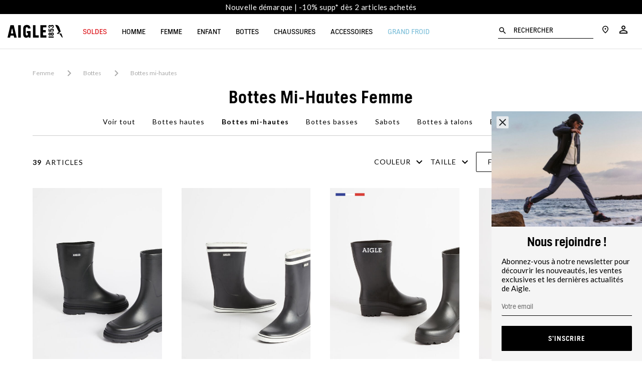

--- FILE ---
content_type: text/html;charset=UTF-8
request_url: https://www.aigle.com/fr/fr/femme-bottes-mi-hautes?grid=3
body_size: 49876
content:
<!doctype html>

<html lang="fr-fr">
<head>

















































































































<link rel="preconnect" href="//cdn-eu.dynamicyield.com">
<link rel="preconnect" href="//st-eu.dynamicyield.com">
<link rel="preconnect" href="//rcom-eu.dynamicyield.com">
<link rel="dns-prefetch" href="//cdn-eu.dynamicyield.com">
<link rel="dns-prefetch" href="//st-eu.dynamicyield.com">
<link rel="dns-prefetch" href="//rcom-eu.dynamicyield.com">
<script>var dyData = "Femme,Bottes,Catégories,Bottes mi-hautes";</script>
<script type="text/javascript">
// <![CDATA[
window.DY = window.DY || {};
window.lng = 'fr_FR';
DY.recommendationContext = {
type: "CATEGORY",
lng: "fr_FR"
};
if(DY.recommendationContext.type != "OTHER" && DY.recommendationContext.type != "HOMEPAGE" && dyData) {
DY.recommendationContext.data = dyData.split(',');
}
// ]]>
</script>
<script  type="text/javascript"src="//cdn-eu.dynamicyield.com/api/9879242/api_dynamic.js" id="DY_api_dynamic"></script>
<script  type="text/javascript"src="//cdn-eu.dynamicyield.com/api/9879242/api_static.js" id="DY_api_static"></script>



<script>
    // Cette ligne est nécessaire sur toutes les pages DY
    DY.userActiveConsent = {accepted: 'false'}

    // Créer/supprimer le _dyid cookie si client a consenti ou annulé
    if((false && !false) || (!false && false)){
        DYO.ActiveConsent.updateConsentAcceptedStatus(false);
    }
</script>





<meta charset=UTF-8>

<meta http-equiv="x-ua-compatible" content="ie=edge">

<meta name="viewport" content="width=device-width, initial-scale=1, maximum-scale=1, user-scalable=0">
<meta name="msvalidate.01" content="C8E1F79EB7F777BA7F58E8C8B0599AD2" />
<meta name="site" content="aigle-fr|fr_FR" />

<script type="application/ld+json">
{
"@context": "https://schema.org",
"@type": "Corporation",
"name": "Aigle",
"url": "https://www.aigle.com",
"logo": "https://www.aigle.com/on/demandware.static/-/Library-Sites-Librarie-shard-aigle/default/dw627692d6/logo_aigle.png"
}
</script>
<script type="text/javascript">
WebFontConfig = {
google: { families: [ 'Lato:100,300,400,700,900,100italic,300italic:latin' ] }
};
(function() {
var wf = document.createElement('script');
wf.src = ('https:' == document.location.protocol ? 'https' : 'http') +
'://ajax.googleapis.com/ajax/libs/webfont/1/webfont.js';
wf.type = 'text/javascript';
wf.async = 'true';
var s = document.getElementsByTagName('script')[0];
s.parentNode.insertBefore(wf, s);
})();
</script>

<link href="https://fonts.googleapis.com/css2?family=Material+Icons+Outlined" rel="stylesheet">




<title>Bottes mi-hautes pour femme | Aigle</title>


<link rel="apple-touch-icon" sizes="180x180" href="https://www.aigle.com/on/demandware.static/Sites-aigle-fr-Site/-/default/dwd0d59232/images/favicon/apple-touch-icon.png">
<link rel="icon" type="image/png" sizes="32x32" href="https://www.aigle.com/on/demandware.static/Sites-aigle-fr-Site/-/default/dw0f0c1f1c/images/favicon/favicon-32x32.png">
<link rel="icon" type="image/png" sizes="16x16" href="https://www.aigle.com/on/demandware.static/Sites-aigle-fr-Site/-/default/dw9129b33e/images/favicon/favicon-16x16.png">
<link rel="manifest" href="https://www.aigle.com/on/demandware.static/Sites-aigle-fr-Site/-/default/dwb6e7ddb5/images/favicon/site.webmanifest">
<link rel="mask-icon" href="https://www.aigle.com/on/demandware.static/Sites-aigle-fr-Site/-/default/dwcc9c6ee0/images/favicon/safari-pinned-tab.svg" color="#5bbad5">
<link rel="shortcut icon" href="https://www.aigle.com/on/demandware.static/Sites-aigle-fr-Site/-/default/dwe5b1259a/images/favicon/favicon.ico" />
<meta name="apple-mobile-web-app-title" content="Aigle">
<meta name="application-name" content="Aigle">
<meta name="msapplication-config" content="/on/demandware.store/Sites-aigle-fr-Site/fr_FR/Manifest-BrowserConfig">
<meta name="msapplication-TileColor" content="#da532c">
<meta name="theme-color" content="#ffffff">



<meta name="description" content="
D&eacute;couvrez notre collection de bottes mi-hautes pour femme. Commandez sur aigle.com !"/>






<link href="/on/demandware.static/Sites-aigle-fr-Site/-/fr_FR/v1768614531210/lib/jquery/ui/jquery-ui.min.css" type="text/css" rel="stylesheet" />
<link href="/on/demandware.static/Sites-aigle-fr-Site/-/fr_FR/v1768614531210/lib/datepicker/bootstrap-datepicker3.standalone.min.css" type="text/css" rel="stylesheet" />
<link rel="stylesheet" href="https://cdnjs.cloudflare.com/ajax/libs/Swiper/4.4.2/css/swiper.min.css" />

<script type="text/javascript">//<!--
/* <![CDATA[ (head-active_data.js) */
var dw = (window.dw || {});
dw.ac = {
    _analytics: null,
    _events: [],
    _category: "",
    _searchData: "",
    _anact: "",
    _anact_nohit_tag: "",
    _analytics_enabled: "true",
    _timeZone: "Europe/Paris",
    _capture: function(configs) {
        if (Object.prototype.toString.call(configs) === "[object Array]") {
            configs.forEach(captureObject);
            return;
        }
        dw.ac._events.push(configs);
    },
	capture: function() { 
		dw.ac._capture(arguments);
		// send to CQ as well:
		if (window.CQuotient) {
			window.CQuotient.trackEventsFromAC(arguments);
		}
	},
    EV_PRD_SEARCHHIT: "searchhit",
    EV_PRD_DETAIL: "detail",
    EV_PRD_RECOMMENDATION: "recommendation",
    EV_PRD_SETPRODUCT: "setproduct",
    applyContext: function(context) {
        if (typeof context === "object" && context.hasOwnProperty("category")) {
        	dw.ac._category = context.category;
        }
        if (typeof context === "object" && context.hasOwnProperty("searchData")) {
        	dw.ac._searchData = context.searchData;
        }
    },
    setDWAnalytics: function(analytics) {
        dw.ac._analytics = analytics;
    },
    eventsIsEmpty: function() {
        return 0 == dw.ac._events.length;
    }
};
/* ]]> */
// -->
</script>
<script type="text/javascript">//<!--
/* <![CDATA[ (head-cquotient.js) */
var CQuotient = window.CQuotient = {};
CQuotient.clientId = 'bccp-aigle-fr';
CQuotient.realm = 'BCCP';
CQuotient.siteId = 'aigle-fr';
CQuotient.instanceType = 'prd';
CQuotient.locale = 'fr_FR';
CQuotient.fbPixelId = '__UNKNOWN__';
CQuotient.activities = [];
CQuotient.cqcid='';
CQuotient.cquid='';
CQuotient.cqeid='';
CQuotient.cqlid='';
CQuotient.apiHost='api.cquotient.com';
/* Turn this on to test against Staging Einstein */
/* CQuotient.useTest= true; */
CQuotient.useTest = ('true' === 'false');
CQuotient.initFromCookies = function () {
	var ca = document.cookie.split(';');
	for(var i=0;i < ca.length;i++) {
	  var c = ca[i];
	  while (c.charAt(0)==' ') c = c.substring(1,c.length);
	  if (c.indexOf('cqcid=') == 0) {
		CQuotient.cqcid=c.substring('cqcid='.length,c.length);
	  } else if (c.indexOf('cquid=') == 0) {
		  var value = c.substring('cquid='.length,c.length);
		  if (value) {
		  	var split_value = value.split("|", 3);
		  	if (split_value.length > 0) {
			  CQuotient.cquid=split_value[0];
		  	}
		  	if (split_value.length > 1) {
			  CQuotient.cqeid=split_value[1];
		  	}
		  	if (split_value.length > 2) {
			  CQuotient.cqlid=split_value[2];
		  	}
		  }
	  }
	}
}
CQuotient.getCQCookieId = function () {
	if(window.CQuotient.cqcid == '')
		window.CQuotient.initFromCookies();
	return window.CQuotient.cqcid;
};
CQuotient.getCQUserId = function () {
	if(window.CQuotient.cquid == '')
		window.CQuotient.initFromCookies();
	return window.CQuotient.cquid;
};
CQuotient.getCQHashedEmail = function () {
	if(window.CQuotient.cqeid == '')
		window.CQuotient.initFromCookies();
	return window.CQuotient.cqeid;
};
CQuotient.getCQHashedLogin = function () {
	if(window.CQuotient.cqlid == '')
		window.CQuotient.initFromCookies();
	return window.CQuotient.cqlid;
};
CQuotient.trackEventsFromAC = function (/* Object or Array */ events) {
try {
	if (Object.prototype.toString.call(events) === "[object Array]") {
		events.forEach(_trackASingleCQEvent);
	} else {
		CQuotient._trackASingleCQEvent(events);
	}
} catch(err) {}
};
CQuotient._trackASingleCQEvent = function ( /* Object */ event) {
	if (event && event.id) {
		if (event.type === dw.ac.EV_PRD_DETAIL) {
			CQuotient.trackViewProduct( {id:'', alt_id: event.id, type: 'raw_sku'} );
		} // not handling the other dw.ac.* events currently
	}
};
CQuotient.trackViewProduct = function(/* Object */ cqParamData){
	var cq_params = {};
	cq_params.cookieId = CQuotient.getCQCookieId();
	cq_params.userId = CQuotient.getCQUserId();
	cq_params.emailId = CQuotient.getCQHashedEmail();
	cq_params.loginId = CQuotient.getCQHashedLogin();
	cq_params.product = cqParamData.product;
	cq_params.realm = cqParamData.realm;
	cq_params.siteId = cqParamData.siteId;
	cq_params.instanceType = cqParamData.instanceType;
	cq_params.locale = CQuotient.locale;
	
	if(CQuotient.sendActivity) {
		CQuotient.sendActivity(CQuotient.clientId, 'viewProduct', cq_params);
	} else {
		CQuotient.activities.push({activityType: 'viewProduct', parameters: cq_params});
	}
};
/* ]]> */
// -->
</script>





<script type="text/javascript">
	var dataLayer = dataLayer || [];
</script>

<script type="text/javascript">
	/**
	 *	Handle GTM Datalayer
	 */
	window.dataLayer = window.dataLayer || [];
</script>


    

    <script src="/on/demandware.static/Sites-aigle-fr-Site/-/fr_FR/v1768614531210/lib/jquery/jquery-2.1.1.min.js" type="text/javascript"></script>

    <script src="/on/demandware.static/Sites-aigle-fr-Site/-/fr_FR/v1768614531210/js/gtm.js"></script>
	<script src="/on/demandware.static/Sites-aigle-fr-Site/-/fr_FR/v1768614531210/js/gtm_global_e.js"></script>

	<script>pageContext = {"title":"Product Search Results","type":"search","ns":"search"};</script>

	
		<div class="gtm-load-data" data-gtm="%5B%7B%22event%22%3A%22view_item_list%22%2C%22ecommerce%22%3A%7B%22item_list_name%22%3A%22Bottes%20Mi-Hautes%20Femme%22%2C%22item_list_id%22%3A%22femme_bottes_mi_hautes%22%2C%22items%22%3A%5B%7B%22item_id%22%3A%22NA07_noir%22%2C%22item_name%22%3A%22MID%20RAIN%22%2C%22currency%22%3A%22USD%22%2C%22index%22%3A1%2C%22item_brand%22%3A%22Aigle%22%2C%22item_variant%22%3A%22NOIR%22%2C%22price%22%3A210%2C%22quantity%22%3A1%2C%22discountedPrice%22%3A72.5%2C%22discountPercent%22%3A65%2C%22item_category%22%3A%22aigle-storefront-catalog-fr%22%2C%22item_category2%22%3A%22JOURN%C9ES%20PRIVIL%C8GES%22%2C%22item_category3%22%3A%22Par%20remise%22%2C%22item_category4%22%3Anull%7D%2C%7B%22item_id%22%3A%22NA62_marine%22%2C%22item_name%22%3A%22MALOUINE%20FUR%202%22%2C%22currency%22%3A%22USD%22%2C%22index%22%3A2%2C%22item_brand%22%3A%22Aigle%22%2C%22item_variant%22%3A%22MARINE%22%2C%22price%22%3A115%2C%22quantity%22%3A1%2C%22discountedPrice%22%3A48%2C%22discountPercent%22%3A58%2C%22item_category%22%3A%22aigle-storefront-catalog-fr%22%2C%22item_category2%22%3A%22Femme%22%2C%22item_category3%22%3A%22Bottes%22%2C%22item_category4%22%3A%22Cat%E9gories%22%7D%2C%7B%22item_id%22%3A%22S067_noir%22%2C%22item_name%22%3A%22ATELIER%20AIGLE%20M%22%2C%22currency%22%3A%22USD%22%2C%22index%22%3A3%2C%22item_brand%22%3A%22Aigle%22%2C%22item_variant%22%3A%22NOIR%22%2C%22price%22%3A275%2C%22quantity%22%3A1%2C%22discountedPrice%22%3A95%2C%22discountPercent%22%3A65%2C%22item_category%22%3A%22aigle-storefront-catalog-fr%22%2C%22item_category2%22%3A%22Bottes%22%2C%22item_category3%22%3A%22Made%20in%20France%22%2C%22item_category4%22%3A%22Cat%E9gories%22%7D%2C%7B%22item_id%22%3A%22NA63_jaune/blanc%22%2C%22item_name%22%3A%22MALOUINE%202%22%2C%22currency%22%3A%22USD%22%2C%22index%22%3A4%2C%22item_brand%22%3A%22Aigle%22%2C%22item_variant%22%3A%22JAUNE_BLANC%22%2C%22price%22%3A105%2C%22quantity%22%3A1%2C%22discountedPrice%22%3A42%2C%22discountPercent%22%3A60%2C%22item_category%22%3A%22aigle-storefront-catalog-fr%22%2C%22item_category2%22%3A%22Femme%22%2C%22item_category3%22%3A%22Bottes%22%2C%22item_category4%22%3A%22Cat%E9gories%22%7D%2C%7B%22item_id%22%3A%22NA63_sable%22%2C%22item_name%22%3A%22MALOUINE%202%22%2C%22currency%22%3A%22USD%22%2C%22index%22%3A5%2C%22item_brand%22%3A%22Aigle%22%2C%22item_variant%22%3A%22SABLE%22%2C%22price%22%3A105%2C%22quantity%22%3A1%2C%22discountedPrice%22%3A49%2C%22discountPercent%22%3A53%2C%22item_category%22%3A%22aigle-storefront-catalog-fr%22%2C%22item_category2%22%3A%22Cadeaux%22%2C%22item_category3%22%3A%22Par%20budget%22%2C%22item_category4%22%3A%22Par%20budget%22%7D%2C%7B%22item_id%22%3A%22NA07_avocat%22%2C%22item_name%22%3A%22MID%20RAIN%22%2C%22currency%22%3A%22USD%22%2C%22index%22%3A6%2C%22item_brand%22%3A%22Aigle%22%2C%22item_variant%22%3A%22AVOCAT%22%2C%22price%22%3A210%2C%22quantity%22%3A1%2C%22discountedPrice%22%3A87%2C%22discountPercent%22%3A59%2C%22item_category%22%3A%22aigle-storefront-catalog-fr%22%2C%22item_category2%22%3A%22Cadeaux%22%2C%22item_category3%22%3A%22S%E9lections%22%2C%22item_category4%22%3A%22Th%E9matiques%22%7D%2C%7B%22item_id%22%3A%22ND72_noir%22%2C%22item_name%22%3A%22AIGLE%20MACADAMES%22%2C%22currency%22%3A%22USD%22%2C%22index%22%3A7%2C%22item_brand%22%3A%22Aigle%22%2C%22item_variant%22%3A%22NOIR%22%2C%22price%22%3A245%2C%22quantity%22%3A1%2C%22item_category%22%3A%22aigle-storefront-catalog-fr%22%2C%22item_category2%22%3A%22Femme%22%2C%22item_category3%22%3A%22Chaussures%22%2C%22item_category4%22%3A%22Cat%E9gories%22%7D%2C%7B%22item_id%22%3A%22ND72_biker_leo_pr%22%2C%22item_name%22%3A%22AIGLE%20MACADAMES%22%2C%22currency%22%3A%22USD%22%2C%22index%22%3A8%2C%22item_brand%22%3A%22Aigle%22%2C%22item_variant%22%3A%22BIKER_LEO_PR%22%2C%22price%22%3A280%2C%22quantity%22%3A1%2C%22discountedPrice%22%3A97.5%2C%22discountPercent%22%3A65%2C%22item_category%22%3A%22aigle-storefront-catalog-fr%22%2C%22item_category2%22%3A%22Femme%22%2C%22item_category3%22%3A%22Chaussures%22%2C%22item_category4%22%3A%22Cat%E9gories%22%7D%2C%7B%22item_id%22%3A%22NC23_noir%22%2C%22item_name%22%3A%22MONCEAU%22%2C%22currency%22%3A%22USD%22%2C%22index%22%3A9%2C%22item_brand%22%3A%22Aigle%22%2C%22item_variant%22%3A%22NOIR%22%2C%22price%22%3A245%2C%22quantity%22%3A1%2C%22item_category%22%3A%22aigle-storefront-catalog-fr%22%2C%22item_category2%22%3A%22Bottes%22%2C%22item_category3%22%3A%22Femme%22%2C%22item_category4%22%3A%22Univers%22%7D%2C%7B%22item_id%22%3A%22S062_blanc_pr1%22%2C%22item_name%22%3A%22ALYA%20PRINT%22%2C%22currency%22%3A%22USD%22%2C%22index%22%3A10%2C%22item_brand%22%3A%22Aigle%22%2C%22item_variant%22%3A%22BLANC_PR1%22%2C%22price%22%3A115%2C%22quantity%22%3A1%2C%22discountedPrice%22%3A54.6%2C%22discountPercent%22%3A53%2C%22item_category%22%3A%22aigle-storefront-catalog-fr%22%2C%22item_category2%22%3A%22Bottes%22%2C%22item_category3%22%3A%22S%E9lections%22%2C%22item_category4%22%3Anull%7D%2C%7B%22item_id%22%3A%22S061_black%22%2C%22item_name%22%3A%22ALYA%22%2C%22currency%22%3A%22USD%22%2C%22index%22%3A11%2C%22item_brand%22%3A%22Aigle%22%2C%22item_variant%22%3A%22BLACK%22%2C%22price%22%3A110%2C%22quantity%22%3A1%2C%22item_category%22%3A%22aigle-storefront-catalog-fr%22%2C%22item_category2%22%3A%22Bottes%22%2C%22item_category3%22%3A%22Femme%22%2C%22item_category4%22%3A%22Univers%22%7D%2C%7B%22item_id%22%3A%223651_rouge%22%2C%22item_name%22%3A%22BISON%20L%202%22%2C%22currency%22%3A%22USD%22%2C%22index%22%3A12%2C%22item_brand%22%3A%22Aigle%22%2C%22item_variant%22%3A%22ROUGE%22%2C%22price%22%3A125%2C%22quantity%22%3A1%2C%22discountedPrice%22%3A42.5%2C%22discountPercent%22%3A66%2C%22item_category%22%3A%22aigle-storefront-catalog-fr%22%2C%22item_category2%22%3A%22Femme%22%2C%22item_category3%22%3A%22Bottes%22%2C%22item_category4%22%3A%22Cat%E9gories%22%7D%2C%7B%22item_id%22%3A%22NB76_lemony%22%2C%22item_name%22%3A%22CHANTEBOOT%20STNL%22%2C%22currency%22%3A%22USD%22%2C%22index%22%3A13%2C%22item_brand%22%3A%22Aigle%22%2C%22item_variant%22%3A%22LEMONY%22%2C%22price%22%3A210%2C%22quantity%22%3A1%2C%22discountedPrice%22%3A87%2C%22discountPercent%22%3A59%2C%22item_category%22%3A%22aigle-storefront-catalog-fr%22%2C%22item_category2%22%3A%22Bottes%22%2C%22item_category3%22%3A%22Femme%22%2C%22item_category4%22%3A%22Univers%22%7D%2C%7B%22item_id%22%3A%22NA63_marine/blanc%22%2C%22item_name%22%3A%22MALOUINE%202%22%2C%22currency%22%3A%22USD%22%2C%22index%22%3A14%2C%22item_brand%22%3A%22Aigle%22%2C%22item_variant%22%3A%22MARINE_BLANC%22%2C%22price%22%3A105%2C%22quantity%22%3A1%2C%22discountedPrice%22%3A49%2C%22discountPercent%22%3A53%2C%22item_category%22%3A%22aigle-storefront-catalog-fr%22%2C%22item_category2%22%3A%22Femme%22%2C%22item_category3%22%3A%22Bottes%22%2C%22item_category4%22%3A%22Cat%E9gories%22%7D%2C%7B%22item_id%22%3A%22S061_wine%22%2C%22item_name%22%3A%22ALYA%22%2C%22currency%22%3A%22USD%22%2C%22index%22%3A15%2C%22item_brand%22%3A%22Aigle%22%2C%22item_variant%22%3A%22WINE%22%2C%22price%22%3A110%2C%22quantity%22%3A1%2C%22discountedPrice%22%3A60%2C%22discountPercent%22%3A45%2C%22item_category%22%3A%22aigle-storefront-catalog-fr%22%2C%22item_category2%22%3A%22Cadeaux%22%2C%22item_category3%22%3A%22S%E9lections%22%2C%22item_category4%22%3A%22Th%E9matiques%22%7D%2C%7B%22item_id%22%3A%22NB67_marine%22%2C%22item_name%22%3A%22MYRICA%20MID%22%2C%22currency%22%3A%22USD%22%2C%22index%22%3A16%2C%22item_brand%22%3A%22Aigle%22%2C%22item_variant%22%3A%22MARINE%22%2C%22price%22%3A255%2C%22quantity%22%3A1%2C%22discountedPrice%22%3A105%2C%22discountPercent%22%3A59%2C%22item_category%22%3A%22aigle-storefront-catalog-fr%22%2C%22item_category2%22%3A%22Cadeaux%22%2C%22item_category3%22%3A%22S%E9lections%22%2C%22item_category4%22%3A%22Th%E9matiques%22%7D%5D%7D%7D%5D"></div>
	

	<script defer type="text/javascript">

		function decodeHtmlEntities(encodedStr) {
			const txt = document.createElement("textarea");
			txt.innerHTML = encodedStr;
			return txt.value;
		}

		const gtmGeneralData = '{&quot;env&quot;:&quot;prod&quot;,&quot;pageType&quot;:&quot;Page cat&eacute;gorie&quot;}';
		try {
			const gtmGeneralDataParsed = JSON.parse(decodeHtmlEntities(gtmGeneralData));
			window.dataLayer.push(gtmGeneralDataParsed)
		} catch (e) {}

		if (getScopeGtm(pageContext.ns)) {

			var productListCheckout = [];
			if(pageContext.ns == "checkout"){
				try{
					productListCheckout = Controller.convertToDataLayer('null');
				}catch(e){
					console.error(e);
				}
			}
		}
	
		/**
		 *	Handle GTM Events
		 */
		var ModelEvents = [
			{
				eventName : "firstEventOnLoad",
				condition: ".gtm-load-data",
				eventType : "load",
				elementToTarget : ".gtm-load-data"
			},
			/** ------ LOYALTY ----------- */
			{
				eventName : "loyaltyHomepage",
				condition : ".loyalty-push",
				eventType : "click",
				elementToTarget : ".loyalty-push a"
			},
			{
				eventName : "rangeFidPts",
				condition : "#valueGC",
				eventType : "change",
				elementToTarget : "#valueGC"
			},
			{
				eventName : "linkConfirmFid",
				condition : ".loyalty-box",
				eventType : "click",
				elementToTarget : '.loyalty-box a'
			},
			{
				eventName : "clickLinkLibre",
				condition : ".programme-fidelite",
				eventType : "click",
				elementToTarget : '.programme-fidelite a'
			},
			/** ------ MENU ----------- */
			{
				eventName : "clickBurgerMenu",
				condition : ".burger-menu",
				eventType : "click",
				elementToTarget : ".burger-menu"
			},
			{
				eventName : "clickNavLink",
				condition : ".header-nav",
				eventType : "click",
				elementToTarget : ".nav-lvl1-link, .nav-lvl2-link, .nav-lvl3-link, .nav-lvl4-link"
			},
			{
				eventName : "closeNavHeader",
				condition : ".header-nav",
				eventType : "click",
				elementToTarget : ".js-mobilemenu-close"
			},
			{
				eventName : "goToStoreLocator",
				condition : ".header-nav",
				eventType : "click",
				elementToTarget : ".nav-storelocator"
			},
			{
				eventName : "goToAccount",
				condition : ".header-nav",
				eventType : "click",
				elementToTarget : ".nav-account"
			},
			{
				eventName : "goToCart",
				condition : ".header-nav",
				eventType : "click",
				elementToTarget : "a.nav-cart, .minicart-cta .js-datalayer-cart"
			},
			{
				eventName : 'clicMediaNavLv1',
				condition : '.header-nav',
				eventType : "click",
				elementToTarget : '.nav-lvl1-cat-asset img',
				onlyCondition : true
			},
			{
				eventName : 'clicMediaNavLv1Mobile',
				condition : '.header-nav',
				eventType : "click",
				elementToTarget : '.nav-lvl2-header .btn-underline',
				onlyCondition : true
			},
			/* ------- BANDEAU PROMO ET LOGO [LEFT] ------- */
			{
				eventName : "clicHeaderPromo",
				condition : ".header-banner",
				eventType : "click",
				elementToTarget : "div.header-banner",
				number : 1
			},
	        {
	            eventName : "clicLogo",
	            condition : ".header-nav .logo",
	            eventType : "click",
				elementToTarget : ".header-nav .logo",
				number : 1
			},
			/* ------- FOOTER ------- */
			{
				eventName : "clicReinsuranceItem",
				condition : ".Reinsurance",
				eventType : "click",
				elementToTarget : ".Reinsurance .Reinsurance-item a"
			},
			{
				eventName : "clickFooterAideContact",
				condition : "#list1",
				eventType : "click",
				elementToTarget : "#list1 .FooterNew-list-item",
				number : 1
			},
			{
				eventName : "clickFooterPropos",
				condition : "#list2",
				eventType : "click",
				elementToTarget : "#list2 .FooterNew-list-item",
				number : 1
			},
			/* ------- NEWSLETTER ------- */
			{
				eventName : "clickStartNewsletter",
				condition : ".SocialIcons-text",
				eventType : "click",
				elementToTarget : ".SocialIcons-text"
			},
			{
				eventName : "submitNewsletterFromFooter",
				condition : ".email-alert-signup",
				eventType : "submit",
				elementToTarget : ".email-alert-signup"
			},
			{
				eventName : "submitNewsletter",
				condition : "#subscribeNewsletterForm",
				eventType : "submit",
				elementToTarget : "#subscribeNewsletterForm",
				number : 1
			},
			/* ------- Mentions légales, CGV && Politique de confidentialités ------- */
			{	
				eventName : "clickMlCgvPC",
				condition : ".Footer-copyright",
				eventType : "click",
				elementToTarget : ".Footer-copyright a",
				number : 0
			},
			/* ------- Hero Slider ------- */
			{
				eventName : "clickChangeHeroSlider",
				condition : ".HeroSlider",
				eventType : "click",
				elementToTarget : ".HeroSlider .swiper-pagination-bullet",
				isLibrary : true
			},
			/* ------- Fonction de recherche ------- */
			{
				eventName : "startResearch",
				condition : ".header-nav",
				eventType : "click",
				elementToTarget : ".nav-search"
			},
			{
				eventName : "clickShowResults",
				condition : ".header-nav",
				eventType : "click",
				elementToTarget : ".search-results-button",
				isLibrary : true
			},
			{
				eventName : "clickShowResultsKeyUp",
				condition : ".header-nav",
				eventType : "keyup",
				elementToTarget : "#q",
				isLibrary : true
			},
			{
				eventName : "clickCloseSearch",
				condition : ".header-nav",
				eventType : "click",
				elementToTarget : ".js-search-close"
			},
			{
				eventName : "clickMiniatureSearch",
				condition : ".header-nav",
				eventType : "click",
				elementToTarget : ".search-results-item a",
				isLibrary : true
			},
			/* ------- NOUVELLE PLP ------- */
			{
				eventName : "clickBreadcrumbPLP",
				condition : ".ProductList-title",
				eventType : "click",
				elementToTarget : ".Breadcrumb-element"
			},
			{
				eventName : "clickSubCatPLP",
				condition : ".ProductList-navigation",
				eventType : "click",
				elementToTarget : ".ProductList-navigationLink"
			},
			{
				eventName : "clickSortCatPLP",
				condition : ".ProductList-title",
				eventType : "change",
				elementToTarget : ".js-form-sorting-rules"
			},
			{
				eventName : "clickOpenFilterPLP",
				condition : ".js-openFilters",
				eventType : "click",
				elementToTarget : ".js-openFilters"
			},
			{
				eventName : "clickCloseFilterPLP",
				condition : ".js-closeFilters",
				eventType : "click",
				elementToTarget : ".js-closeFilters"
			},
			{
				eventName : "clickFilterHeaderPLP",
				condition : ".js-openFilters",
				eventType : "click",
				elementToTarget : ".NewProductFilters-header"
			},
			{
				eventName : "clickOnFilterLabelPLP",
				condition : ".js-openFilters",
				eventType : "click",
				elementToTarget : ".NewProductFilters-input--checkbox"
			},
			{
				eventName : "clickOnFilterColorPLP",
				condition : ".js-openFilters",
				eventType : "click",
				elementToTarget : ".NewProductFilters-colorItem"
			},
			{
				eventName : "clickDeleteFilters",
				condition : ".js-openFilters",
				eventType : "click",
				elementToTarget : ".js-clearFilters"
			},
			{
				eventName : "clickValidFilters",
				condition : ".js-openFilters",
				eventType : "click",
				elementToTarget : ".NewProductFilters-submit"
			},
			{
				eventName : "clickChangeNumColPLP",
				condition : ".ToggleGrid-link",
				eventType : "click",
				elementToTarget : ".ToggleGrid-link"
			},
			{
				eventName : "clickInfinieScrollBtn",
				condition : ".NewProductList-infiniteScrollBtn",
				eventType : "click",
				elementToTarget : ".NewProductList-infiniteScrollBtn"
			},
			{
				eventName : "clickProductFromPLP",
				condition : ".NewProductList",
				eventType : "click",
				elementToTarget : ".NewProductList-item"
			},
			{
				eventName : "clickProductFromHomepage",
				condition : ".pt_storefront",
				eventType : "click",
				elementToTarget : ".Product-imageImg"
			},
			/* ------- BEST SELLERS ------- */
			{
				eventName : "viewProductBestSellers",
				condition : ".BestSellers",
				eventType : "load",
				elementToTarget : ".BestSellers"
			},
			{
				eventName : "viewProductBestSellers",
				condition : "#cart-items-form",
				eventType : "load",
				elementToTarget : ".BestSellers",
				afterDomReady : true
			},
			{
				eventName : "clickProductBestSellers",
				condition : "#cart-items-form",
				eventType : "click",
				elementToTarget : ".ProductTile",
				onlyCondition : true
			},
			/* ------- PAGE PRODUIT ------- */
			{
				eventName : "clickMediaProduct",
				condition : ".pdp-swiper",
				eventType : "click",
				elementToTarget : ".pdp-swiper img, .pdp-swiper video"
			},
			{
				eventName : "changeMediaProduct",
				condition : ".pdp-swiper",
				eventType : "click",
				elementToTarget : ".swiper-button-next, .swiper-button-prev"
			},
			{
				eventName : "clickThumbnailPDP",
				condition : ".pdp-swiper",
				eventType : "click",
				elementToTarget : ".pdp-thumbnails-swiper .swiper-slide"
			},
			{
				eventName : "clickShopLook",
				condition : ".swiper-slide",
				eventType : "click",
				elementToTarget : ".swiper-slide .look-anchor"
			},
			{
				eventName : "clickSizeGuide",
				condition : ".pdp-size-panel .size-guide a",
				eventType : "click",
				elementToTarget : ".pdp-size-panel .size-guide a"
			},
			{
				eventName : "clickAddFavoris",
				condition : ".wishlist-add",
				eventType : "click",
				elementToTarget : ".wishlist-add"
			},
			{
				eventName : "clickBreadcrumbProduct",
				condition : ".breadbrumb-link",
				eventType : "click",
				elementToTarget : ".breadbrumb-link"
			},
			{
				eventName : "clickEnSavoirPlus",
				condition : ".pdp-mkt-text",
				eventType : "click",
				elementToTarget : ".pdp-mkt-text a"
			},
			{
				eventName: "clickColorBlock",
				condition : ".colors-list",
				eventType : "click",
				elementToTarget : ".colors-list label"
			},
			{
				eventName : "clickOpenSizePanel",
				condition : ".js--open-size-panel",
				eventType : "click",
				elementToTarget : ".js--open-size-panel"
			},
			{
				eventName : "clickSizeBlock",
				condition : ".sizes-list>label",
				eventType : "click",
				elementToTarget : ".sizes-list>label"
			},
			{
				eventName : "clickSecondChoixPDP",
				condition : ".pdp-craftsmanship",
				eventType : "click",
				elementToTarget : ".pdp-craftsmanship a"
			},
			{
				eventName : "clickTechnoPDPSavoir",
				condition : ".pdp-technology",
				eventType : "click",
				elementToTarget : ".pdp-technology a"
			},
			{
				eventName : "clickMIFLink",
				condition : ".pdp-madeinfrance",
				eventType : "click",
				elementToTarget : ".pdp-madeinfrance a"
			},
			{
				eventName : "clickMIFVideo",
				condition : ".pdp-madeinfrance",
				eventType : "click",
				elementToTarget : ".pdp-madeinfrance .js--btn-video-play"
			},
			{
				eventName : "swipeCrosssell",
				condition : ".crosssell",
				eventType : "click",
				elementToTarget : ".crosssell .swiper-button-next, .crosssell .swiper-button-prev",
				isAjax : true
			},
			{
				eventName : "clickGuideTaille",
				condition : ".NewProductInfos-size-link",
				eventType : "click",
				elementToTarget : ".NewProductInfos-size-link"
			},
			{
				eventName : "clickGuideTaille",
				condition : ".size-guide a",
				eventType : "click",
				elementToTarget : ".size-guide a"
			},
			{
				eventName : "clickReinsurance",
				condition : ".NewProductInfos-reinsurance",
				eventType : "click",
				elementToTarget : ".trackableEvent"
			},
			{
				eventName : "clickDropdownListProduct",
				condition : ".NewProductInfos-details",
				eventType : "click",
				elementToTarget : ".NewProductInfos-details-trigger.js-Dropdown"
			},
			{
				eventName : "clickReserverBoutique",
				condition : "#pdpMain",
				eventType : "click",
				elementToTarget : ".socloz.btn-socloz"
			},
			{
				eventName : "clickStartAlerting",
				condition : "#pdpMain",
				eventType : "click",
				elementToTarget : ".js--notify-stock, .js--notify-soon"
			},
			{
				eventName : "displayBenefices",
				condition : "#pdpMain",
				eventType : "mouseenter",
				elementToTarget : ".pictobulle-item"
			},
			{
				eventName : "clickMotStyleSavoir",
				condition : "#pdpMain",
				eventType : "click",
				elementToTarget : ".pdp-swiperscroll a"
			},
			{
				eventName : "clickPopinCartClose",
				condition : "#pdpMain",
				eventType : "click",
				elementToTarget : ".js--minicart-mobile-close"
			},
			{
				eventName : "clickPopinCartShowIt",
				condition : "#pdpMain",
				eventType : "click",
				elementToTarget : ".minicart-mobile-content>.btn-fullwidth"
			},
			{
				eventName : "clickClosePopinVideo",
				condition : "#pdpMain",
				eventType : "click",
				elementToTarget : ".ui-dialog-titlebar-close",
				onlyCondition : true
			},
			{
				eventName : "clickPanelPDP",
				condition : ".tabs-title",
				eventType : "click",
				elementToTarget : ".tabs-title>label"
			},
			{
				eventName : "clickPanelPDPSavoirPlus",
				condition : ".tabs-title",
				eventType : "click",
				elementToTarget : ".tab .more"
			},
			/* PDP STICKY */
			{
				eventName : "clickStickyRupture",
				condition : ".pdp-sticky",
				eventType : "click",
				elementToTarget : ".pdp-sticky .js--notify-stock, .pdp-sticky .js--notify-soon",
				onlyCondition : true
			},
			{
				eventName : "changeStickySize",
				condition : ".pdp-sticky",
				eventType : "change",
				elementToTarget : ".pdp-sticky input[name='size-fixed']",
				onlyCondition : true
			},
			{
				eventName : "changeStickyColor",
				condition : ".pdp-sticky",
				eventType : "change",
				elementToTarget : ".pdp-sticky input[name='color-fixed']",
				onlyCondition : true
			},
			{
				eventName : "clickStickyTop",
				condition : ".pdp-sticky",
				eventType : "click",
				elementToTarget : ".pdp-sticky .js--backtotop",
				onlyCondition : true
			},
			/* QUICKVIEW */
			{
				eventName : "changeQuickviewSize",
				condition : "#QuickViewDialog",
				eventType : "change",
				elementToTarget : "#QuickViewDialog input[type='radio'][name='size']",
				onlyCondition : true
			},
			{
				eventName : "changeQuickviewColor",
				condition : "#QuickViewDialog",
				eventType : "change",
				elementToTarget : "#QuickViewDialog input[type='radio'][name='color']",
				onlyCondition : true
			},
			{
				eventName : "changeQuickviewMedias",
				condition : "#QuickViewDialog",
				eventType : "click",
				elementToTarget : "#QuickViewDialog .swiper-button-next, #QuickViewDialog .swiper-button-prev",
				onlyCondition : true
			},
			{
				eventName : "changeQuickviewFiche",
				condition : "#QuickViewDialog",
				eventType : "click",
				elementToTarget : "#QuickViewDialog .pdp-link",
				onlyCondition : true
			},
			{
				eventName : "changeQuickviewQty",
				condition : "#QuickViewDialog",
				eventType : "click",
				elementToTarget : "#QuickViewDialog .js--quantity",
				onlyCondition : true
			},
			/* ------- ONE PAGE CHECKOUT ------- */
			{
				eventName : "changeQuantitePanier",
				condition : "#cart-items-form",
				eventType : "click",
				elementToTarget : '#cart-items-form .item-quantity>.value button'
			},
			{
				eventName : "changeSizePanier",
				condition : "#cart-items-form",
				eventType : "change",
				elementToTarget : '#cart-items-form .size select'
			},
			{
				eventName : "openMenu",
				condition : ".lineitem",
				eventType : "click",
				elementToTarget : '#cart-items-form .lineitem-actions-open'
			},
			{
				eventName : "closeMenu",
				condition : ".lineitem",
				eventType : "click",
				elementToTarget : '#cart-items-form .lineitem-actions-tooltip>.close'
			},
			{
				eventName : "modifierLineItem",
				condition : ".lineitem",
				eventType : "click",
				elementToTarget : "#cart-items-form .lineitem-actions-tooltip>.modify"
			},
			{
				eventName : "mettreCoteLineItem",
				condition : ".lineitem",
				eventType : "click",
				elementToTarget : "#cart-items-form .lineitem-actions-tooltip>.sfl-add"
			},
			{
				eventName : "supprimerLineItem",
				condition : ".lineitem",
				eventType : "click",
				elementToTarget : "#cart-items-form .lineitem-actions-tooltip>.remove"
			},
			{
				eventName : "selectionCadeau",
				condition : ".cart-gifts",
				eventType : 'click',
				elementToTarget : '.gift-checkbox>input[type="checkbox"]',
				onlyCondition : true
			},
			{
				eventName : "choixCadeau",
				condition : ".cart-gifts",
				eventType : 'click',
				elementToTarget : '.cart-gifts .empty .btn',
				onlyCondition : true
			},
			{
				eventName : "openPopinGift",
				condition : ".cart-gifts",
				eventType : 'click',
				elementToTarget : '.cart-gifts .lineitem-actions-open',
				onlyCondition : true
			},
			{
				eventName : "closePopinGift",
				condition : ".cart-gifts",
				eventType : 'click',
				elementToTarget : '.cart-gifts .close',
				onlyCondition : true
			},
			{
				eventName : "addGiftToCart",
				condition : ".cart-gifts",
				eventType : "click",
				elementToTarget : '.add-to-cart-bonus',
				onlyCondition : true,
			},
			{
				eventName : "changeQuantiteMisCote",
				condition : ".cart-wishlist",
				eventType : "click",
				elementToTarget : '.cart-wishlist .item-quantity>.value button',
				onlyCondition : true
			},
			{
				eventName : "changeSizeMisCote",
				condition : ".cart-wishlist",
				eventType : "change",
				elementToTarget : '.cart-wishlist .size select',
				onlyCondition : true
			},
			{
				eventName : "clickModifyGiftProduct",
				condition : ".cart-gifts",
				eventType : "click",
				elementToTarget : '.cart-gifts .modify.bonusProduct'
			},
			{
				eventName : "clickDeleteGiftProduct",
				condition : ".cart-gifts",
				eventType : "click",
				elementToTarget : '.cart-gifts .remove'
			},
			{
				eventName : "openMenuMisCote",
				condition : ".cart-wishlist",
				eventType : "click",
				elementToTarget : '.cart-wishlist .lineitem-actions-open'
			},
			{
				eventName : "closeMenuMisCote",
				condition : ".cart-wishlist",
				eventType : "click",
				elementToTarget : '.cart-wishlist .lineitem-actions-tooltip>.close'
			},
			{
				eventName : "kebabModifierProduitCote",
				condition : ".cart-wishlist",
				eventType : "click",
				elementToTarget : ".cart-wishlist .sfl-update"
			},
			{
				eventName : "kebabSupprimerProduitCote",
				condition : ".cart-wishlist",
				eventType : "click",
				elementToTarget : ".cart-wishlist .sfl-remove"
			},
			{
				eventName : "clickPreviewImagePanier",
				condition : ".cart-items",
				eventType : "click",
				elementToTarget : ".cart-items .lineitem-image img"
			},
			{
				eventName : "clickCoteImgPreview",
				condition : ".cart-items",
				eventType : "click",
				elementToTarget : ".cart-wishlist .lineitem-image",
				onlyCondition : true
			},
			{
				eventName : "changeQtyPopinPreview",
				condition : ".cart-wrapper",
				eventType : "click",
				elementToTarget : ".NewProductInfos-quantity button",
				onlyCondition : true
			},
			{
				eventName : "previewProductGoToPdp",
				condition : "#cart-items-form",
				eventType : "click",
				elementToTarget : "#pdpMain .NewProductInfos-productLink",
				onlyCondition : true
			},
			{
				eventName : 'crossSellOpenPreview',
				condition : '#cart-items-form',
				eventType : "click",
				elementToTarget : ".checkout-crosssell .swiper-slide a",
				onlyCondition : true
			},
			{
				eventName : 'closePopInPreview',
				condition : '#cart-items-form',
				eventType : "click",
				elementToTarget : ".ui-icon-closethick",
				onlyCondition : true
			},
			{
				eventName : 'misDeCoteToCart',
				condition : "#cart-items-form",
				eventType : "click",
				elementToTarget : '.cart-wishlist .sfl-add-cart',
				onlyCondition : true
			},
			{
				eventName : 'previewChangeSize',
				condition : "#cart-items-form",
				eventType : "click",
				elementToTarget : '#dialogBox .NewProductInfos-size-block',
				onlyCondition : true
			},
			{
				eventName : 'previewChangeColor',
				condition : "#cart-items-form",
				eventType : "click",
				elementToTarget : '#dialogBox .NewProductInfos-color-block',
				onlyCondition : true
			},
			{
				eventName : 'clickCtaOrder',
				condition : "#cart-items-form",
				eventType : "click",
				elementToTarget : '.btn[name="dwfrm_cart_checkoutCart"]',
				onlyCondition : true
			},
			{
				eventName : "clicSavNum",
				condition : ".pt_checkout",
				eventType : "click",
				elementToTarget : ".checkout-contact-desktop a"
			},
			{
				eventName : "clicSavNum",
				condition : ".pt_checkout",
				eventType : "click",
				elementToTarget : ".checkout-contact-mobile"
			},
			{
				eventName : "clicEditInfo",
				condition : ".pt_checkout",
				eventType : "click",
				elementToTarget : "#edit-yourinfo"
			},
			{
				eventName : "clicOPCCiviliteInfo",
				condition : ".pt_checkout",
				eventType : "click",
				elementToTarget : "input[name='dwfrm_yourinfo_civility']"
			},
			{
				eventName : "clicOPCInputLastName",
				condition : ".pt_checkout",
				eventType : "click",
				elementToTarget : "#dwfrm_yourinfo_lastname"
			},
			{
				eventName : "clicOPCInputFirstName",
				condition : ".pt_checkout",
				eventType : "click",
				elementToTarget : "#dwfrm_yourinfo_firstname"
			},
			{
				eventName : "clickValidEditInfo",
				condition : ".pt_checkout",
				eventType : "click",
				elementToTarget : "#save-yourinfo-form"
			},

			{
				eventName : "clickModifyShipment",
				condition : ".pt_checkout",
				eventType : "click",
				elementToTarget : ".shipping-content .box--completed .box-actions button"
			},
			{
				eventName : "clickModeLivraisonValidation",
				condition : ".pt_checkout",
				eventType : "click",
				elementToTarget : "#save-shipping-address",
				onlyCondition : true
			},
			{
				eventName : "clickSelectShippingAddressBook",
				condition : ".pt_checkout",
				eventType : "click",
				elementToTarget : "#shippingAddresse .js--custom-select",
				onlyCondition : true
			},
			{
				eventName : "changeRadioShippingCivilite",
				condition : ".pt_checkout",
				eventType : "change",
				elementToTarget : "input[name='dwfrm_shippingaddress_civility']"
			},
			{
				eventName : "manageClickShippingAddresse",
				condition : ".pt_checkout",
				eventType : "click",
				elementToTarget : "#shippingAddresse input[type='text']",
				onlyCondition : true
			},
			{
				eventName : "clickPostalCodePickup",
				condition : ".pt_checkout",
				eventType : "click",
				elementToTarget : ".zipcode-search input[type='text']",
				onlyCondition : true
			},
			{
				eventName : "clickSearchPickup",
				condition : ".pt_checkout",
				eventType : "click",
				elementToTarget : ".zipcode-search>.btn-border",
				onlyCondition : true
			},
			{
				eventName : "clickSearchPickupGeoloc",
				condition : ".pt_checkout",
				eventType : "click",
				elementToTarget : ".zipcode-search>.geoloc",
				onlyCondition : true
			},
			{
				eventName : "clickSwitchVuePickup",
				condition : ".pt_checkout",
				eventType : "click",
				elementToTarget : ".CC-list, .CC-map",
				onlyCondition : true
			},
			{
				eventName : "clickSelectPickup",
				condition : ".pt_checkout",
				eventType : "click",
				elementToTarget : ".select-store-click-and-collect, .select-store-mondial-relay, .select-store-chronopost",
				onlyCondition : true
			},
			{
				eventName : "clickShowHoraire",
				condition : ".pt_checkout",
				eventType : "click",
				elementToTarget : ".link-schedule",
				onlyCondition : true
			},
			{
				eventName : "clickModifyBillingAddress",
				condition : ".pt_checkout",
				eventType : "click",
				elementToTarget : ".billing-address-modify",
				onlyCondition : true
			},
			{
				eventName : "clickSelectBillingAddressBook",
				condition : ".pt_checkout",
				eventType : "click",
				elementToTarget : "#billingAddresse .js--custom-select",
				onlyCondition : true
			},
			{
				eventName : "changeRadioBillingCivilite",
				condition : ".pt_checkout",
				eventType : "change",
				elementToTarget : "input[name='dwfrm_billingaddress_civility']",
				onlyCondition : true
			},
			{
				eventName : "manageClickBillingAddresse",
				condition : ".pt_checkout",
				eventType : "click",
				elementToTarget : "#billingAddresse input[type='text']",
				onlyCondition : true
			},
			{
				eventName : "clickBillingAddressCheckbox",
				condition : ".pt_checkout",
				eventType : "change",
				elementToTarget : "#dwfrm_billingaddress_notUseSameAsShipping",
				onlyCondition : true
			},
			{
				eventName : "clickValidPaiement",
				condition : ".pt_checkout",
				eventType : "click",
				elementToTarget : "button.adyen-checkout__button--pay, .paypal-button-area",
				onlyCondition : true
			},
			{
				eventName : "clickExpandProducts",
				condition : ".pt_checkout",
				eventType : "click",
				elementToTarget : ".cart-recap-content .btn-expand-products"
			},
			{
				eventName : "clickLinkFooter",
				condition : ".pt_checkout",
				eventType : "click",
				elementToTarget : ".footer.Content a"
			},
			{
				eventName : "clickAutoCompletionAddress",
				condition : ".pt_checkout",
				eventType : "click",
				elementToTarget : ".ui-autocomplete .ui-menu-item",
				onlyCondition : true
			},
			/*-------- Page de confirmation commande (Adyen / eshop) ----------*/
			{
				eventName : "clickConfirmationNumSav",
				condition : ".order-confirmation-page",
				eventType : "click",
				elementToTarget : ".checkout-contact-desktop a, .checkout-contact-mobile"
			},
			{
				eventName : "clickConfirmationContinuerShop",
				condition : ".order-confirmation-page",
				eventType : "click",
				elementToTarget : ".checkout-confirmation>.btn-big"
			},
			{
				eventName : "clickConfirmationExpandProducts",
				condition : ".order-confirmation-page",
				eventType : "click",
				elementToTarget : ".btn-expand-products"
			},
			{
				eventName : "clickJoinUsMail",
				condition : ".order-confirmation-page",
				eventType : "click",
				elementToTarget : "label[for='dwfrm_joinus_subscribe']"
			},
			{
				eventName : "clickJoinUsSMS",
				condition : ".order-confirmation-page",
				eventType : "click",
				elementToTarget : "label[for='dwfrm_joinus_subscribesms']"
			},
			{
				eventName : "clickJoinUsValidation",
				condition : ".order-confirmation-page",
				eventType : "click",
				elementToTarget : "#confirmation-newsletter-form .btn-optin-validation"
			},
			/*-------- Gift wrapping & personalised card ----------*/
			{
				eventName : 'toggleStickyRecap',
				condition : '.cart-recap-footer',
				eventType : "click",
				elementToTarget : ".cart-recap-line",
			},
			{
				eventName : 'closeStickyRecap',
				condition : '.cart-recap-footer',
				eventType : "click",
				elementToTarget : ".close-recap-btn",
				onlyCondition : true
			},
			{
				eventName : "clickOpenCouponWrapper",
				condition : ".cart-recap",
				eventType : "focus",
				elementToTarget : "#promocode"
			},
			{
				eventName : "clickApplyCoupon",
				condition : ".cart-recap",
				eventType : "click",
				elementToTarget : ".cart-recap .promo-code button[type='submit']"
			},
			{
				eventName : "toggleReassuranceCheckout",
				condition : ".checkout-aside-reassurance",
				eventType : "click",
				elementToTarget : ".reassurance-item .title"
			},
			{
				eventName : "selectionGenreEmptyCart",
				condition : ".empty-cart",
				eventType : "click",
				elementToTarget : ".empty-cart .buttons a"
			},
			{
				eventName : "clickOpenCrosssellEmptyCart",
				condition : ".empty-cart",
				eventType : "click",
				elementToTarget : ".checkout-crosssell .swiper-slide a",
				onlyCondition : true
			},
			{
				eventName : "clickCloseCrosssellEmptyCart",
				condition : ".empty-cart",
				eventType : "click",
				elementToTarget : ".ui-widget-overlay.ui-front",
				onlyCondition : true
			},
			{
				eventName : "clickCloseCrosssellEmptyCart",
				condition : ".empty-cart",
				eventType : "click",
				elementToTarget : ".ui-corner-all.ui-dialog-titlebar-close",
				onlyCondition : true
			},
			{
				eventName : "clickAddPanierVide",
				condition : ".empty-cart",
				eventType : "click",
				elementToTarget : ".js-addtocart.cart_crosssel",
				onlyCondition : true
			},
			/* ------- CHECKOUT PROCESS ------- */
			{
				eventName : "clickCheckoutLoginBox",
				condition : "#CheckoutRegisteredBox",
				eventType : "click",
				elementToTarget : "#CheckoutRegisteredBox"
			},
			{
				eventName : "clickCheckoutGuestBox",
				condition : "#CheckoutGuestBox",
				eventType : "click",
				elementToTarget : "#CheckoutGuestBox"
			},
			{
				eventName : "clickAddBillingAddress",
				condition : ".Checkout-recapBlock-details",
				eventType : "click",
				elementToTarget : ".addBillingAddress"
			},
			{
				eventName : "clickAddShippingAddress",
				condition : ".Checkout-recapBlock-details",
				eventType : "click",
				elementToTarget : ".addShippingAddress"
			},
			{
				eventName : "clickAddCarnetAddress",
				condition : "#dwfrm_singleshipping_shippingAddress_addToAddressBook",
				eventType : "click",
				elementToTarget : "#dwfrm_singleshipping_shippingAddress_addToAddressBook"
			},
			{
				eventName : "clickChangeMethodFromRelaisColis",
				condition : ".changeMethod",
				eventType : "click",
				elementToTarget : ".changeMethod"
			},
			{
				eventName : "clickChangeMethodStep3",
				condition : ".editShippingTrigger",
				eventType : "click",
				elementToTarget : ".editShippingTrigger"
			},
			{
				eventName : "clickValidPaymentMethod",
				condition : ".pt_checkout",
				eventType : "click",
				elementToTarget : ".payment-methods-list li"
			},
			{
				eventName : "clickChangePaymentMethod",
				condition : ".Paiement-method-listInput",
				eventType : "click",
				elementToTarget : ".js-payment-method-adyen"
			},
			{
				eventName : "clickCGV",
				condition : "#privacy-policy",
				eventType : "click",
				elementToTarget : "#privacy-policy"
			},
			{
				eventName : "clickStepCheckoutIndicator",
				condition : ".Checkout-progress.checkout-progress-indicator",
				eventType : "click",
				elementToTarget : ".Checkout-progress-link"
			},
			{
				eventName : "clickContinuePageConfirmation",
				condition : ".Checkout-colContainer.confirmation ",
				eventType : "click",
				elementToTarget : ".Btn.continue"
			},
			/* ------- FAQ ------- */
			{
				eventName : "clickFaqQuestion",
				condition : ".Cms.faq",
				eventType : "click",
				elementToTarget : ".Cms.faq .js-Cms-collapse"
			},
			/* ------- MON PROGRAMME ------- */
			{
				eventName : "clickProgramFid",
				condition : ".TerresAigle-button",
				eventType : "click",
				elementToTarget : ".TerresAigle-button"
			},
			{
				eventName : "clickCgpProgramme",
				condition : ".ProtectionNature-engagement-cta",
				eventType : "click",
				elementToTarget : ".ProtectionNature-engagement-cta>a"
			},
			/* ------- MES BOUTIQUES ------- */
			{
				eventName : "clickMesBoutiquesGeolocateMe",
				condition : ".geolocate-me-storelocator",
				eventType : "click",
				elementToTarget : ".geolocate-me-storelocator"
			},
			{
				eventName : "changeCountrySelectMesBoutiques",
				condition : "#countrySelector",
				eventType : "change",
				elementToTarget : "#countrySelector"
			},
			{
				eventName : "startSearchMesBoutiques",
				condition : "#search-user-store",
				eventType : "click",
				elementToTarget : "#search-user-store"
			},
			{
				eventName : "clickBreadcrumbMesBoutiques",
				condition : ".Content.Store",
				eventType : "click",
				elementToTarget : ".Breadcrumb-element"
			},
			{
				eventName : "clickPartenairesMesboutiques",
				condition : ".js-Store-listHeader-store",
				eventType : "click",
				elementToTarget : ".js-Store-listHeader-store"
			},
			{
				eventName : "closePopinPartenaire",
				condition : ".Store-listContent",
				eventType : "click",
				elementToTarget : ".js-Popin-store-cross",
				isLibrary : true
			},
			{
				eventName : "clickTelephoneStore",
				condition : ".Store-listContent-storePhone",
				eventType : "click",
				elementToTarget : ".Store-listContent-storePhone>a"
			},
			{
				eventName : "clickShowOnTheMap",
				condition : ".marker-store.marker",
				eventType : "click",
				elementToTarget : ".marker-store.marker"
			},
			{
				eventName : "clickDetailsStore",
				condition : ".show-store",
				eventType : "click",
				elementToTarget : ".show-store"
			},
			/* ------- GESTION MON COMPTE ------- */
			{
				eventName : "clickNavAccount",
				condition : ".AccountNav-Items",
				eventType : "click",
				elementToTarget : ".AccountNav-item"
			},
			{
				eventName : "clickSaveInfoMyAccount",
				condition : "button[name='dwfrm_profile_confirm']",
				eventType : "click",
				elementToTarget : "button[name='dwfrm_profile_confirm']"
			},
			{
				eventName : "clickSavePwdMyAccount",
				condition : "button[name='dwfrm_profile_changepassword']",
				eventType : "click",
				elementToTarget : "button[name='dwfrm_profile_changepassword']"
			},
			{
				eventName : "clickAddNewAddressFromAccount",
				condition : ".address-create.AccountAddresses-create",
				eventType : "click",
				elementToTarget : ".address-create.AccountAddresses-create"
			},
			{
				eventName : "clickEditAddressFromAccountStart",
				condition : ".address-edit.Address-edit",
				eventType : "click",
				elementToTarget : ".address-edit.Address-edit"
			},
			{
				eventName : "clickVisualiserOrderDetails",
				condition : ".AccountOrders-itemValue--detail",
				eventType : "click",
				elementToTarget : ".AccountOrders-itemValue--detail"
			},
			{
				eventName : "clickAddToCartFromWhishlit",
				condition : ".AccountWishlist-itemAction.AccountWishlist-itemAction--Add",
				eventType : "click",
				elementToTarget : ".AccountWishlist-itemAction.AccountWishlist-itemAction--Add",
			},
			{
				eventName : "clickRemoveToWhishList",
				condition : ".AccountWishlist-itemAction.AccountWishlist-itemAction--delete",
				eventType : "click",
				elementToTarget : ".AccountWishlist-itemAction.AccountWishlist-itemAction--delete"
			},
			{
				eventName : "clickAddAllProductsFromWishlistToCart",
				condition : ".AccountWishlist-addallBtn",
				eventType : "click",
				elementToTarget : ".AccountWishlist-addallBtn"
			},
			/*-------- GUIDE SIZE ----------*/
			{
				eventName : "clickCategoryGuideSize",
				condition : ".SizeGuide-nav-link.js-SizeGuide-toggle",
				eventType : "click",
				elementToTarget : ".SizeGuide-nav-link.js-SizeGuide-toggle"
			},
			{
				eventName : "changGuideSizeFilter",
				condition : ".SizeBoots-formSelect",
				eventType : "change",
				elementToTarget : ".SizeBoots-formSelect"
			},
			{
				eventName : "changeCatChoisirBotte",
				condition : ".SizeGuide-nav",
				eventType : "click",
				elementToTarget : ".SizeGuide-nav-link"
			},
			{
				eventName : "clickQuestionChoisirBotte",
				condition : ".SizeGuide-nav",
				eventType : "click",
				elementToTarget : ".Cms-text a"
			},
			{
				eventName : "clickGoTopChoisirBotte",
				condition : ".SizeGuide-nav",
				eventType : "click",
				elementToTarget : ".Cms-scrollTop a"
			},
			/*-------- SOCIAL INT ----------*/
			{
				eventName : "clickSocialInt",
				condition : ".FooterNew-social-link.js-dataLayer-social",
				eventType : "click",
				elementToTarget : ".FooterNew-social-link.js-dataLayer-social"
			},
			{
				eventName : "clickSocialIntSticky",
				condition : ".SocialIcons.js-social-icons",
				eventType : "click",
				elementToTarget : ".SocialIcons.js-social-icons .SocialIcons-link"
			},
			/*--------- EVENT CTA ----------*/
			{
				eventName : "clickCategoryCTA",
				condition : ".Newbutton.NewMosaic-btn.js-datalayer-hp-promotion",
				eventType : "click",
				elementToTarget : ".Newbutton.NewMosaic-btn.js-datalayer-hp-promotion"
			},
			{
				eventName : "clickRibonCTA",
				condition : ".Ribbon-cta",
				eventType : "click",
				elementToTarget : ".Ribbon-cta"
			},
			/*-------- EVENT PROMOTION VIEW / CLICK ----------*/
			{
				eventName : "clickSliderImg",
				condition : ".Module.Module--09.js-module-video",
				eventType : "click",
				elementToTarget : ".Module.Module--09.js-module-video"
			},
			{
				eventName : "submitSocialConnect",
				condition : ".socials",
				eventType : "submit",
				elementToTarget : ".socials form",
				isAjax : true
			},
			{
				eventName : "saisieConnexion",
				condition : "#dwfrm_login_username",
				eventType : "focus",
				elementToTarget : "#dwfrm_login_username",
			},
			{
				eventName : "saisieMdp",
				condition : ".password-area",
				eventType : "click",
				elementToTarget : ".password-area input",
				onlyCondition : true
			},
			{
				eventName : "showPassword",
				condition : "#dwfrm_login .password-toggle-bt",
				eventType : "click",
				elementToTarget : "#dwfrm_login .password-toggle-bt"
			},
			{
				eventName : "forgotPasswordLink",
				condition : ".cart-wrapper",
				eventType : "click",
				elementToTarget : 'a.forgotten-password',
				onlyCondition : true
			},
			{
				eventName : "forgotPasswordLinkLoginPage",
				condition : ".login-page",
				eventType : "click",
				elementToTarget : 'a.forgotten-password',
				onlyCondition : true
			},
			{
				eventName : "forgotPassword",
				condition : ".cart-wrapper",
				eventType : "click",
				elementToTarget : 'button.forgotten-password',
				onlyCondition : true
			},
			{
				eventName : "forgotPasswordLoginPage",
				condition : ".login-page",
				eventType : "click",
				elementToTarget : 'button.forgotten-password',
				onlyCondition : true
			},
			{
				eventName : "requestPasswordMail",
				condition : "#dwfrm_requestpassword_email",
				eventType : "focus",
				elementToTarget : "#dwfrm_requestpassword_email"
			},
			{
				eventName : "requestPasswordSubmit",
				condition : "#PasswordResetForm",
				eventType : "submit",
				elementToTarget : "#PasswordResetForm",
				isAjax : true
			},
			{
				eventName : "loginBackReset",
				condition : ".login-back",
				eventType : "click",
				elementToTarget : ".login-back"
			},
			{
				eventName : 'rememberMe',
				condition : "#dwfrm_login_rememberme",
				eventType : "change",
				elementToTarget : "#dwfrm_login_rememberme"
			},
			{
				eventName : "submitLoginForm",
				condition : "#dwfrm_login",
				eventType : "click",
				elementToTarget : "#dwfrm_login button[type='submit']",
				onlyCondition : true
			},
			{
				eventName : "successRedirectShopping",
				condition : "#dwfrm_login",
				eventType : "click",
				elementToTarget : ".login-confirmation .buttons .continue",
				onlyCondition : true
			},
			{
				eventName : "successRedirectAccount",
				condition : "#dwfrm_login",
				eventType : "click",
				elementToTarget : ".login-confirmation .buttons a",
				onlyCondition : true
			},
			{
				eventName : "successRedirectShoppingInscr",
				condition : "#dwfrm_login",
				eventType : "click",
				elementToTarget : ".register-confirmation .buttons .btn-big",
				onlyCondition : true
			},
			{
				eventName : "closeFormConnexion",
				condition : ".aside-overlay",
				eventType : "click",
				elementToTarget : ".aside-overlay"
			},
			{
				eventName : "saisieInscriptionMdp",
				condition : ".password-toggle",
				eventType : "click",
				elementToTarget : ".register-container .password-toggle>input",
			},
			{
				eventName : "saisieShowMdp",
				condition : "#RegistrationForm .password-toggle",
				eventType : "focus",
				elementToTarget : ".password-toggle button",
				onlyCondition : true
			},
			{
				eventName : "saisieCiviliteInscription",
				condition : "#RegistrationForm",
				eventType : "change",
				elementToTarget : "#RegistrationForm input[name='dwfrm_profile_customer_civility']",
				onlyCondition : true
			},
			{
				eventName : "saisiePrenomInscription",
				condition : "#RegistrationForm",
				eventType : "focus",
				elementToTarget : "#dwfrm_profile_customer_firstname"
			},
			{
				eventName : "saisieNomInscription",
				condition : "#RegistrationForm",
				eventType : "focus",
				elementToTarget : "#dwfrm_profile_customer_lastname"
			},
			{
				eventName : "resteConnecteInscription",
				condition : "#RegistrationForm",
				eventType : "change",
				elementToTarget : "#dwfrm_profile_login_rememberme"
			},
			{
				eventName : "subscrieNewsletterInscription",
				condition : "#RegistrationForm",
				eventType : "change",
				elementToTarget : "#dwfrm_profile_customer_addtoemaillist"
			},
			{
				eventName : "registrationFormSubmit",
				condition : "#RegistrationForm",
				eventType : "click",
				elementToTarget : "#RegistrationForm button[type='submit']"
			},
			{
				eventName : "registrationSocialConnect",
				condition : "#RegistrationForm",
				eventType : "click",
				elementToTarget : ".socials .dwfrm_socialconnect_confirm"
			},
			{
				eventName : "registerBackClick",
				condition  : "#RegistrationForm",
				eventType : "click",
				elementToTarget : ".register-back"
			},
			{
				eventName : "registerCloseClick",
				condition  : "#RegistrationForm",
				eventType : "click",
				elementToTarget : ".register-close"
			},
			{
				eventName : "loginCloseClick",
				condition  : ".aside-modal",
				eventType : "click",
				elementToTarget : ".login-close"
			},
			/*-------- Mot de passe oublié ----------*/
			{
				eventName : "mdpOublieSaisieMdp",
				condition : ".reset-password-content",
				eventType : "click",
				elementToTarget : ".reset-password-content .password-toggle input"
			},
			{
				eventName : "mdpOublieSubmit",
				condition : ".reset-password-content",
				eventType : "click",
				elementToTarget : ".reset-password-content button[type='submit']"
			},
			{
				eventName : "mdpOublieToggleVision",
				condition : ".reset-password-content",
				eventType : "click",
				elementToTarget : ".reset-password-content .password-toggle-bt",
				onlyCondition : true
			},
			{
				eventName : "mdpOublieLinks",
				condition : ".reset-password-content",
				eventType : "click",
				elementToTarget : ".reset-password-links .btn-border",
				onlyCondition : true
			},
			/*-------- Gift wrapping & personalised card ----------*/
			{
				eventName : "openPersonalisedCard",
				condition  : "#cart-gift-checkbox",
				eventType : "change",
				elementToTarget : "#cart-gift-checkbox"
			},
			{
				eventName : "clickValidMessage",
				condition  : "#cart-gift-checkbox",
				eventType : "click",
				elementToTarget : '.cart-gift-content.cart-gift-content-addmessage .cart-gift-add',
				onlyCondition : true
			},
			/*-------- COUNTRY SWITCHER (Global-E) ----------*/
			{
				eventName : "clickOpenCountrySwitcher",
				condition : ".country-selector .current-country",
				eventType : "click",
				elementToTarget : ".country-selector .current-country"
			},
			{
				eventName : "clickCloseCountrySwitcher",
				condition : ".country-selector .current-country",
				eventType : "click",
				elementToTarget : ".glDefaultPopupContainer .glClose"				
			},
			{
				eventName : "eventGlobaleManagment",
				condition : ".country-selector",
				eventType : "load",
				elementToTarget : ".country-selector"		
			},
			/** ------- NOS ENGAGEMENTS 2021 ---------- **/
			{
				eventName : "engClicDecouvrir",
				condition : "#la-marque",
				eventType : "click",
				elementToTarget : "#discover>div"
			},
			{
				eventName : "engClickHautPage",
				condition : "#la-marque",
				eventType : "click",
				elementToTarget : "#back-to-top>div"
			},
			{
				eventName : "engClickLink",
				condition : "#la-marque",
				eventType : "click",
				elementToTarget : "#la-marque .link"
			},
			{
				eventName : "engClickSwiperNav",
				condition : "#la-marque",
				eventType : "click",
				elementToTarget : "#la-marque .swiper-navigation>div"
			},
			{
				eventName : "engClickResReport",
				condition : "#la-marque",
				eventType : "click",
				elementToTarget : 'a.text-green'
			},
			/* PRODUCT FINDER */
			{
				eventName: 'pfClicCTA',
				condition: '.pt_product-search-result',
				eventType: 'click',
				elementToTarget: '.js--pf-bt-popin-open',
				onlyCondition: true
			},{
				eventName: 'pfGoToProductFinder',
				condition: '.pt_product-search-result',
				eventType: 'click',
				elementToTarget: '#pf-popin-start a',
				onlyCondition: true
			},{
				eventName: 'pfCheckboxClick',
				condition: '.pt_productfinder',
				eventType: 'change',
				onlyCondition: true,
				elementToTarget: '.pf-step.active input[type="checkbox"]'
			},{
				eventName: 'pfClose',
				condition: '.pt_productfinder',
				eventType: 'click',
				onlyCondition: true,
				elementToTarget: '.js--pf-bt-close'
			},{
				eventName: 'pfResult',
				condition: '.pt_productfinder',
				eventType: 'click',
				onlyCondition: true,
				elementToTarget: '.js--pf-bt-results'
			},{
				eventName: 'pfIdk',
				condition: '.pt_productfinder',
				eventType: 'click',
				onlyCondition: true,
				elementToTarget: '.no-response'
			},{
				eventName: 'pfTerminer',
				condition: '.pt_productfinder',
				eventType: 'click',
				onlyCondition: true,
				elementToTarget: '.js--pf-bt-end'
			},{
				eventName: 'pfPageConfirm',
				condition: '.pf-plp-header',
				eventType: 'load',
				onlyCondition: true
			},{
				eventName: 'pfRestart',
				condition: '.pf-plp-header',
				eventType: 'click',
				elementToTarget: '.js--pf-restart'
			},{
				eventName: 'pfNavClick',
				condition: '.pt_productfinder',
				eventType: 'click',
				onlyCondition: true,
			},{
				eventName: 'highlightClick',
				condition: '.highlights__container > a',
				eventType: 'click',
				onlyCondition: true,
				elementToTarget: '.highlights__container > a',
			}
		];

			
		(function () {
			const basePush = window.dataLayer.push.bind(window.dataLayer);

			window.dataLayer.push = function (obj) {
				basePush(obj);
				window.dispatchEvent(new CustomEvent('dataLayer.push', {detail: obj}))
			}
		})();

		window.addEventListener('dataLayer.push', function(e) {
			if (e?.detail?.event === 'gtm.load') {
				window.dispatchEvent(new CustomEvent('dataLayer.ready', {detail: e.detail}))

				if(pageContext.ns == "checkout") {
					const buyerHistory = 'first';
					Global_E.init(productListCheckout, buyerHistory);
				}else{
					pageContext.ns;
				}
				ModelEvents.forEach(Controller.init);
			}
		});

		/**
		 * Function which define which page is available for GTM
		 */
	    function getScopeGtm(pageContextNs) {
			var generalScopeGTM = ['storefront', 'cms', 'page', 'category', 'search', 'product', 'landingpage',
				'cart', 'checkout', 'orderconfirmation', 'account', 'wishlist', 'storelocator', 'error', 'productfinder'];
			return generalScopeGTM.indexOf(pageContextNs) >= 0;
	    }
	</script>




    

	<script>pageContext = {"title":"Product Search Results","type":"search","ns":"search"};</script>

	<script type="text/javascript">
		//polyfill for IE11 ==> fck this browser
		if (typeof Object.assign != 'function') {
			// Must be writable: true, enumerable: false, configurable: true
			Object.defineProperty(Object, "assign", {
				value: function assign(target, varArgs) { // .length of function is 2
					'use strict';
					if (target == null) { // TypeError if undefined or null
						throw new TypeError('Cannot convert undefined or null to object');
					}

					var to = Object(target);

					for (var index = 1; index < arguments.length; index++) {
						var nextSource = arguments[index];

						if (nextSource != null) { // Skip over if undefined or null
							for (var nextKey in nextSource) {
								// Avoid bugs when hasOwnProperty is shadowed
								if (Object.prototype.hasOwnProperty.call(nextSource, nextKey)) {
									to[nextKey] = nextSource[nextKey];
								}
							}
						}
					}
					return to;
				},
				writable: true,
				configurable: true
			});
		}

		document.addEventListener('DOMContentLoaded', function(e) {
			function decodeHtmlEntities(encodedStr) {
				const txt = document.createElement("textarea");
				txt.innerHTML = encodedStr;
				return txt.value;
			}

			window.dataLayerUser = [];
			if (getScopeGtm(pageContext.ns)) {
				const userSession = '{&quot;userLogged&quot;:&quot;non&quot;,&quot;userStatus&quot;:&quot;&quot;,&quot;userGender&quot;:&quot;&quot;,&quot;userAge&quot;:&quot;&quot;,&quot;country&quot;:&quot;FR&quot;,&quot;language&quot;:&quot;fr&quot;,&quot;userBootsFinder&quot;:&quot;no&quot;}';
				try {
					const userSessionParsed = JSON.parse(decodeHtmlEntities(userSession));
					window.dataLayerUser.push(userSessionParsed);

					if (dataLayer) {
						var dataLayerCoreEvent = dataLayer.find(el => el.hasOwnProperty('env'));
						if (dataLayerCoreEvent) {
							dataLayerCoreEvent = Object.assign(dataLayerCoreEvent, window.dataLayerUser[0]);
						}
					}
				} catch(e) {}
			}
		});
	</script>






    <!-- Google Tag Manager -->
        <script>(function(w,d,s,l,i){w[l]=w[l]||[];w[l].push({'gtm.start':
        new Date().getTime(),event:'gtm.js'});var f=d.getElementsByTagName(s)[0],
        j=d.createElement(s),dl=l!='dataLayer'?'&l='+l:'';j.async=true;j.src=
        'https://www.googletagmanager.com/gtm.js?id='+i+dl;f.parentNode.insertBefore(j,f);
        })(window,document,'script','dataLayer','GTM-5HXHRTX');</script>
    <!-- End Google Tag Manager -->

    <!-- Google Tag Manager (noscript) -->
        <noscript><iframe src="https://www.googletagmanager.com/ns.html?id=GTM-5HXHRTX"
        height="0" width="0" style="display:none;visibility:hidden"></iframe></noscript>
    <!-- End Google Tag Manager (noscript) -->




<link rel="stylesheet" href="/on/demandware.static/Sites-aigle-fr-Site/-/fr_FR/v1768614531210/css/style.css" />







<link rel="alternate"
hreflang="fr-BE"
href="https://www.aigle.com/be/fr/femme-bottes-mi-hautes?grid=3" />








<link rel="alternate"
hreflang="en-US"
href="https://www.aigle.com/int/en-us/women-mid-calf-boots?grid=3" />




<link rel="alternate"
hreflang="en-LC"
href="https://www.aigle.com/int/en-lc/women-mid-calf-boots?grid=3" />




<link rel="alternate"
hreflang="en-LK"
href="https://www.aigle.com/int/en-lk/women-mid-calf-boots?grid=3" />




<link rel="alternate"
hreflang="fr-DZ"
href="https://www.aigle.com/int/fr-dz/femme-bottes-mi-hautes?grid=3" />




<link rel="alternate"
hreflang="en-KR"
href="https://www.aigle.com/int/en-kr/women-mid-calf-boots?grid=3" />




<link rel="alternate"
hreflang="en-KY"
href="https://www.aigle.com/int/en-ky/women-mid-calf-boots?grid=3" />




<link rel="alternate"
hreflang="en-KW"
href="https://www.aigle.com/int/en-kw/women-mid-calf-boots?grid=3" />




<link rel="alternate"
hreflang="en-KZ"
href="https://www.aigle.com/int/en-kz/women-mid-calf-boots?grid=3" />







<link rel="alternate"
hreflang="en-LB"
href="https://www.aigle.com/int/en-lb/women-mid-calf-boots?grid=3" />




<link rel="alternate"
hreflang="en-LA"
href="https://www.aigle.com/int/en-la/women-mid-calf-boots?grid=3" />




<link rel="alternate"
hreflang="en-ME"
href="https://www.aigle.com/int/en-me/women-mid-calf-boots?grid=3" />




<link rel="alternate"
hreflang="en-MD"
href="https://www.aigle.com/int/en-md/women-mid-calf-boots?grid=3" />




<link rel="alternate"
hreflang="fr-CM"
href="https://www.aigle.com/int/fr-cm/femme-bottes-mi-hautes?grid=3" />




<link rel="alternate"
hreflang="en-MK"
href="https://www.aigle.com/int/en-mk/women-mid-calf-boots?grid=3" />




<link rel="alternate"
hreflang="fr-TD"
href="https://www.aigle.com/int/fr-td/femme-bottes-mi-hautes?grid=3" />




<link rel="alternate"
hreflang="en-MH"
href="https://www.aigle.com/int/en-mh/women-mid-calf-boots?grid=3" />




<link rel="alternate"
hreflang="de-CH"
href="https://www.aigle.com/int/de-ch/damen-halbhohe-stiefel?grid=3" />




<link rel="alternate"
hreflang="en-MO"
href="https://www.aigle.com/int/en-mo/women-mid-calf-boots?grid=3" />




<link rel="alternate"
hreflang="fr-TG"
href="https://www.aigle.com/int/fr-tg/femme-bottes-mi-hautes?grid=3" />




<link rel="alternate"
hreflang="en-MS"
href="https://www.aigle.com/int/en-ms/women-mid-calf-boots?grid=3" />




<link rel="alternate"
hreflang="en-MR"
href="https://www.aigle.com/int/en-mr/women-mid-calf-boots?grid=3" />




<link rel="alternate"
hreflang="en-MP"
href="https://www.aigle.com/int/en-mp/women-mid-calf-boots?grid=3" />




<link rel="alternate"
hreflang="en-LV"
href="https://www.aigle.com/int/en-lv/women-mid-calf-boots?grid=3" />




<link rel="alternate"
hreflang="en-LT"
href="https://www.aigle.com/int/en-lt/women-mid-calf-boots?grid=3" />




<link rel="alternate"
hreflang="en-LS"
href="https://www.aigle.com/int/en-ls/women-mid-calf-boots?grid=3" />




<link rel="alternate"
hreflang="fr-TN"
href="https://www.aigle.com/int/fr-tn/femme-bottes-mi-hautes?grid=3" />




<link rel="alternate"
hreflang="fr-DJ"
href="https://www.aigle.com/int/fr-dj/femme-bottes-mi-hautes?grid=3" />




<link rel="alternate"
hreflang="fr-BL"
href="https://www.aigle.com/int/fr-bl/femme-bottes-mi-hautes?grid=3" />




<link rel="alternate"
hreflang="en-ZW"
href="https://www.aigle.com/int/en-zw/women-mid-calf-boots?grid=3" />




<link rel="alternate"
hreflang="en-JE"
href="https://www.aigle.com/int/en-je/women-mid-calf-boots?grid=3" />




<link rel="alternate"
hreflang="en-JO"
href="https://www.aigle.com/int/en-jo/women-mid-calf-boots?grid=3" />




<link rel="alternate"
hreflang="en-JM"
href="https://www.aigle.com/int/en-jm/women-mid-calf-boots?grid=3" />




<link rel="alternate"
hreflang="en-IS"
href="https://www.aigle.com/int/en-is/women-mid-calf-boots?grid=3" />




<link rel="alternate"
hreflang="fr-SN"
href="https://www.aigle.com/int/fr-sn/femme-bottes-mi-hautes?grid=3" />




<link rel="alternate"
hreflang="en-ZA"
href="https://www.aigle.com/int/en-za/women-mid-calf-boots?grid=3" />




<link rel="alternate"
hreflang="en-IT"
href="https://www.aigle.com/int/en-it/women-mid-calf-boots?grid=3" />




<link rel="alternate"
hreflang="fr-CA"
href="https://www.aigle.com/int/fr-ca/femme-bottes-mi-hautes?grid=3" />




<link rel="alternate"
hreflang="fr-CH"
href="https://www.aigle.com/int/fr-ch/femme-bottes-mi-hautes?grid=3" />




<link rel="alternate"
hreflang="fr-CG"
href="https://www.aigle.com/int/fr-cg/femme-bottes-mi-hautes?grid=3" />




<link rel="alternate"
hreflang="en-ZM"
href="https://www.aigle.com/int/en-zm/women-mid-calf-boots?grid=3" />




<link rel="alternate"
hreflang="fr-CI"
href="https://www.aigle.com/int/fr-ci/femme-bottes-mi-hautes?grid=3" />




<link rel="alternate"
hreflang="en-KE"
href="https://www.aigle.com/int/en-ke/women-mid-calf-boots?grid=3" />




<link rel="alternate"
hreflang="en-KI"
href="https://www.aigle.com/int/en-ki/women-mid-calf-boots?grid=3" />




<link rel="alternate"
hreflang="en-KH"
href="https://www.aigle.com/int/en-kh/women-mid-calf-boots?grid=3" />




<link rel="alternate"
hreflang="en-KG"
href="https://www.aigle.com/int/en-kg/women-mid-calf-boots?grid=3" />




<link rel="alternate"
hreflang="en-KM"
href="https://www.aigle.com/int/en-km/women-mid-calf-boots?grid=3" />




<link rel="alternate"
hreflang="fr-RE"
href="https://www.aigle.com/int/fr-re/femme-bottes-mi-hautes?grid=3" />




<link rel="alternate"
hreflang="en-KN"
href="https://www.aigle.com/int/en-kn/women-mid-calf-boots?grid=3" />




<link rel="alternate"
hreflang="fr-BF"
href="https://www.aigle.com/int/fr-bf/femme-bottes-mi-hautes?grid=3" />




<link rel="alternate"
hreflang="fr-BJ"
href="https://www.aigle.com/int/fr-bj/femme-bottes-mi-hautes?grid=3" />




<link rel="alternate"
hreflang="fr-HT"
href="https://www.aigle.com/int/fr-ht/femme-bottes-mi-hautes?grid=3" />




<link rel="alternate"
hreflang="en-PG"
href="https://www.aigle.com/int/en-pg/women-mid-calf-boots?grid=3" />




<link rel="alternate"
hreflang="en-PL"
href="https://www.aigle.com/int/en-pl/women-mid-calf-boots?grid=3" />




<link rel="alternate"
hreflang="en-PK"
href="https://www.aigle.com/int/en-pk/women-mid-calf-boots?grid=3" />




<link rel="alternate"
hreflang="en-PR"
href="https://www.aigle.com/int/en-pr/women-mid-calf-boots?grid=3" />




<link rel="alternate"
hreflang="en-PT"
href="https://www.aigle.com/int/en-pt/women-mid-calf-boots?grid=3" />




<link rel="alternate"
hreflang="fr-YT"
href="https://www.aigle.com/int/fr-yt/femme-bottes-mi-hautes?grid=3" />




<link rel="alternate"
hreflang="en-PA"
href="https://www.aigle.com/int/en-pa/women-mid-calf-boots?grid=3" />




<link rel="alternate"
hreflang="fr-IL"
href="https://www.aigle.com/int/fr-il/femme-bottes-mi-hautes?grid=3" />




<link rel="alternate"
hreflang="en-PE"
href="https://www.aigle.com/int/en-pe/women-mid-calf-boots?grid=3" />




<link rel="alternate"
hreflang="en-AG"
href="https://www.aigle.com/int/en-ag/women-mid-calf-boots?grid=3" />




<link rel="alternate"
hreflang="en-AE"
href="https://www.aigle.com/int/en-ae/women-mid-calf-boots?grid=3" />




<link rel="alternate"
hreflang="en-AD"
href="https://www.aigle.com/int/en-ad/women-mid-calf-boots?grid=3" />




<link rel="alternate"
hreflang="en-PY"
href="https://www.aigle.com/int/en-py/women-mid-calf-boots?grid=3" />




<link rel="alternate"
hreflang="en-PW"
href="https://www.aigle.com/int/en-pw/women-mid-calf-boots?grid=3" />




<link rel="alternate"
hreflang="en-QA"
href="https://www.aigle.com/int/en-qa/women-mid-calf-boots?grid=3" />




<link rel="alternate"
hreflang="en-NG"
href="https://www.aigle.com/int/en-ng/women-mid-calf-boots?grid=3" />




<link rel="alternate"
hreflang="en-NI"
href="https://www.aigle.com/int/en-ni/women-mid-calf-boots?grid=3" />




<link rel="alternate"
hreflang="en-NL"
href="https://www.aigle.com/int/en-nl/women-mid-calf-boots?grid=3" />




<link rel="alternate"
hreflang="en-NP"
href="https://www.aigle.com/int/en-np/women-mid-calf-boots?grid=3" />




<link rel="alternate"
hreflang="en-NO"
href="https://www.aigle.com/int/en-no/women-mid-calf-boots?grid=3" />




<link rel="alternate"
hreflang="en-NR"
href="https://www.aigle.com/int/en-nr/women-mid-calf-boots?grid=3" />




<link rel="alternate"
hreflang="en-MW"
href="https://www.aigle.com/int/en-mw/women-mid-calf-boots?grid=3" />




<link rel="alternate"
hreflang="en-MV"
href="https://www.aigle.com/int/en-mv/women-mid-calf-boots?grid=3" />




<link rel="alternate"
hreflang="en-MU"
href="https://www.aigle.com/int/en-mu/women-mid-calf-boots?grid=3" />




<link rel="alternate"
hreflang="en-MT"
href="https://www.aigle.com/int/en-mt/women-mid-calf-boots?grid=3" />




<link rel="alternate"
hreflang="fr-GA"
href="https://www.aigle.com/int/fr-ga/femme-bottes-mi-hautes?grid=3" />




<link rel="alternate"
hreflang="en-MZ"
href="https://www.aigle.com/int/en-mz/women-mid-calf-boots?grid=3" />




<link rel="alternate"
hreflang="en-MY"
href="https://www.aigle.com/int/en-my/women-mid-calf-boots?grid=3" />




<link rel="alternate"
hreflang="fr-GF"
href="https://www.aigle.com/int/fr-gf/femme-bottes-mi-hautes?grid=3" />




<link rel="alternate"
hreflang="en-MX"
href="https://www.aigle.com/int/en-mx/women-mid-calf-boots?grid=3" />




<link rel="alternate"
hreflang="fr-GP"
href="https://www.aigle.com/int/fr-gp/femme-bottes-mi-hautes?grid=3" />




<link rel="alternate"
hreflang="fr-GN"
href="https://www.aigle.com/int/fr-gn/femme-bottes-mi-hautes?grid=3" />




<link rel="alternate"
hreflang="en-NA"
href="https://www.aigle.com/int/en-na/women-mid-calf-boots?grid=3" />




<link rel="alternate"
hreflang="en-NU"
href="https://www.aigle.com/int/en-nu/women-mid-calf-boots?grid=3" />




<link rel="alternate"
hreflang="en-NZ"
href="https://www.aigle.com/int/en-nz/women-mid-calf-boots?grid=3" />




<link rel="alternate"
hreflang="en-TM"
href="https://www.aigle.com/int/en-tm/women-mid-calf-boots?grid=3" />




<link rel="alternate"
hreflang="en-CZ"
href="https://www.aigle.com/int/en-cz/women-mid-calf-boots?grid=3" />




<link rel="alternate"
hreflang="en-TR"
href="https://www.aigle.com/int/en-tr/women-mid-calf-boots?grid=3" />




<link rel="alternate"
hreflang="en-TO"
href="https://www.aigle.com/int/en-to/women-mid-calf-boots?grid=3" />




<link rel="alternate"
hreflang="en-TV"
href="https://www.aigle.com/int/en-tv/women-mid-calf-boots?grid=3" />




<link rel="alternate"
hreflang="fr-MA"
href="https://www.aigle.com/int/fr-ma/femme-bottes-mi-hautes?grid=3" />




<link rel="alternate"
hreflang="en-TT"
href="https://www.aigle.com/int/en-tt/women-mid-calf-boots?grid=3" />




<link rel="alternate"
hreflang="en-TZ"
href="https://www.aigle.com/int/en-tz/women-mid-calf-boots?grid=3" />




<link rel="alternate"
hreflang="fr-MF"
href="https://www.aigle.com/int/fr-mf/femme-bottes-mi-hautes?grid=3" />




<link rel="alternate"
hreflang="fr-MC"
href="https://www.aigle.com/int/fr-mc/femme-bottes-mi-hautes?grid=3" />




<link rel="alternate"
hreflang="en-CM"
href="https://www.aigle.com/int/en-cm/women-mid-calf-boots?grid=3" />




<link rel="alternate"
hreflang="en-CL"
href="https://www.aigle.com/int/en-cl/women-mid-calf-boots?grid=3" />




<link rel="alternate"
hreflang="en-CK"
href="https://www.aigle.com/int/en-ck/women-mid-calf-boots?grid=3" />




<link rel="alternate"
hreflang="en-SZ"
href="https://www.aigle.com/int/en-sz/women-mid-calf-boots?grid=3" />




<link rel="alternate"
hreflang="fr-MG"
href="https://www.aigle.com/int/fr-mg/femme-bottes-mi-hautes?grid=3" />




<link rel="alternate"
hreflang="en-CO"
href="https://www.aigle.com/int/en-co/women-mid-calf-boots?grid=3" />




<link rel="alternate"
hreflang="fr-ML"
href="https://www.aigle.com/int/fr-ml/femme-bottes-mi-hautes?grid=3" />




<link rel="alternate"
hreflang="fr-MQ"
href="https://www.aigle.com/int/fr-mq/femme-bottes-mi-hautes?grid=3" />




<link rel="alternate"
hreflang="en-CR"
href="https://www.aigle.com/int/en-cr/women-mid-calf-boots?grid=3" />




<link rel="alternate"
hreflang="en-TC"
href="https://www.aigle.com/int/en-tc/women-mid-calf-boots?grid=3" />




<link rel="alternate"
hreflang="en-CY"
href="https://www.aigle.com/int/en-cy/women-mid-calf-boots?grid=3" />




<link rel="alternate"
hreflang="en-CW"
href="https://www.aigle.com/int/en-cw/women-mid-calf-boots?grid=3" />




<link rel="alternate"
hreflang="en-TH"
href="https://www.aigle.com/int/en-th/women-mid-calf-boots?grid=3" />




<link rel="alternate"
hreflang="en-CV"
href="https://www.aigle.com/int/en-cv/women-mid-calf-boots?grid=3" />




<link rel="alternate"
hreflang="en-EC"
href="https://www.aigle.com/int/en-ec/women-mid-calf-boots?grid=3" />




<link rel="alternate"
hreflang="en-EG"
href="https://www.aigle.com/int/en-eg/women-mid-calf-boots?grid=3" />




<link rel="alternate"
hreflang="en-EE"
href="https://www.aigle.com/int/en-ee/women-mid-calf-boots?grid=3" />




<link rel="alternate"
hreflang="en-UZ"
href="https://www.aigle.com/int/en-uz/women-mid-calf-boots?grid=3" />




<link rel="alternate"
hreflang="en-UY"
href="https://www.aigle.com/int/en-uy/women-mid-calf-boots?grid=3" />




<link rel="alternate"
hreflang="en-DM"
href="https://www.aigle.com/int/en-dm/women-mid-calf-boots?grid=3" />




<link rel="alternate"
hreflang="en-DK"
href="https://www.aigle.com/int/en-dk/women-mid-calf-boots?grid=3" />




<link rel="alternate"
hreflang="en-UA"
href="https://www.aigle.com/int/en-ua/women-mid-calf-boots?grid=3" />




<link rel="alternate"
hreflang="en-DO"
href="https://www.aigle.com/int/en-do/women-mid-calf-boots?grid=3" />




<link rel="alternate"
hreflang="en-UG"
href="https://www.aigle.com/int/en-ug/women-mid-calf-boots?grid=3" />




<link rel="alternate"
hreflang="de-LI"
href="https://www.aigle.com/int/de-li/damen-halbhohe-stiefel?grid=3" />




<link rel="alternate"
hreflang="en-AZ"
href="https://www.aigle.com/int/en-az/women-mid-calf-boots?grid=3" />




<link rel="alternate"
hreflang="en-RO"
href="https://www.aigle.com/int/en-ro/women-mid-calf-boots?grid=3" />




<link rel="alternate"
hreflang="en-BD"
href="https://www.aigle.com/int/en-bd/women-mid-calf-boots?grid=3" />




<link rel="alternate"
hreflang="en-RS"
href="https://www.aigle.com/int/en-rs/women-mid-calf-boots?grid=3" />




<link rel="alternate"
hreflang="en-BB"
href="https://www.aigle.com/int/en-bb/women-mid-calf-boots?grid=3" />




<link rel="alternate"
hreflang="en-BA"
href="https://www.aigle.com/int/en-ba/women-mid-calf-boots?grid=3" />




<link rel="alternate"
hreflang="en-BH"
href="https://www.aigle.com/int/en-bh/women-mid-calf-boots?grid=3" />




<link rel="alternate"
hreflang="en-BG"
href="https://www.aigle.com/int/en-bg/women-mid-calf-boots?grid=3" />




<link rel="alternate"
hreflang="en-RW"
href="https://www.aigle.com/int/en-rw/women-mid-calf-boots?grid=3" />




<link rel="alternate"
hreflang="en-RU"
href="https://www.aigle.com/int/en-ru/women-mid-calf-boots?grid=3" />




<link rel="alternate"
hreflang="en-AI"
href="https://www.aigle.com/int/en-ai/women-mid-calf-boots?grid=3" />




<link rel="alternate"
hreflang="en-AO"
href="https://www.aigle.com/int/en-ao/women-mid-calf-boots?grid=3" />




<link rel="alternate"
hreflang="en-AN"
href="https://www.aigle.com/int/en-an/women-mid-calf-boots?grid=3" />




<link rel="alternate"
hreflang="en-AM"
href="https://www.aigle.com/int/en-am/women-mid-calf-boots?grid=3" />




<link rel="alternate"
hreflang="en-AL"
href="https://www.aigle.com/int/en-al/women-mid-calf-boots?grid=3" />




<link rel="alternate"
hreflang="en-AS"
href="https://www.aigle.com/int/en-as/women-mid-calf-boots?grid=3" />




<link rel="alternate"
hreflang="en-AR"
href="https://www.aigle.com/int/en-ar/women-mid-calf-boots?grid=3" />




<link rel="alternate"
hreflang="en-AW"
href="https://www.aigle.com/int/en-aw/women-mid-calf-boots?grid=3" />




<link rel="alternate"
hreflang="en-AU"
href="https://www.aigle.com/int/en-au/women-mid-calf-boots?grid=3" />




<link rel="alternate"
hreflang="en-SM"
href="https://www.aigle.com/int/en-sm/women-mid-calf-boots?grid=3" />




<link rel="alternate"
hreflang="en-SL"
href="https://www.aigle.com/int/en-sl/women-mid-calf-boots?grid=3" />




<link rel="alternate"
hreflang="en-BZ"
href="https://www.aigle.com/int/en-bz/women-mid-calf-boots?grid=3" />




<link rel="alternate"
hreflang="en-SK"
href="https://www.aigle.com/int/en-sk/women-mid-calf-boots?grid=3" />




<link rel="alternate"
hreflang="en-BY"
href="https://www.aigle.com/int/en-by/women-mid-calf-boots?grid=3" />




<link rel="alternate"
hreflang="en-CA"
href="https://www.aigle.com/int/en-ca/women-mid-calf-boots?grid=3" />




<link rel="alternate"
hreflang="en-ST"
href="https://www.aigle.com/int/en-st/women-mid-calf-boots?grid=3" />




<link rel="alternate"
hreflang="en-SR"
href="https://www.aigle.com/int/en-sr/women-mid-calf-boots?grid=3" />




<link rel="alternate"
hreflang="en-CH"
href="https://www.aigle.com/int/en-ch/women-mid-calf-boots?grid=3" />




<link rel="alternate"
hreflang="de-IT"
href="https://www.aigle.com/int/de-it/damen-halbhohe-stiefel?grid=3" />




<link rel="alternate"
hreflang="en-SV"
href="https://www.aigle.com/int/en-sv/women-mid-calf-boots?grid=3" />




<link rel="alternate"
hreflang="en-SA"
href="https://www.aigle.com/int/en-sa/women-mid-calf-boots?grid=3" />




<link rel="alternate"
hreflang="en-BO"
href="https://www.aigle.com/int/en-bo/women-mid-calf-boots?grid=3" />




<link rel="alternate"
hreflang="en-BN"
href="https://www.aigle.com/int/en-bn/women-mid-calf-boots?grid=3" />




<link rel="alternate"
hreflang="en-BM"
href="https://www.aigle.com/int/en-bm/women-mid-calf-boots?grid=3" />




<link rel="alternate"
hreflang="en-BT"
href="https://www.aigle.com/int/en-bt/women-mid-calf-boots?grid=3" />




<link rel="alternate"
hreflang="en-SE"
href="https://www.aigle.com/int/en-se/women-mid-calf-boots?grid=3" />




<link rel="alternate"
hreflang="en-BS"
href="https://www.aigle.com/int/en-bs/women-mid-calf-boots?grid=3" />




<link rel="alternate"
hreflang="en-SD"
href="https://www.aigle.com/int/en-sd/women-mid-calf-boots?grid=3" />




<link rel="alternate"
hreflang="en-BR"
href="https://www.aigle.com/int/en-br/women-mid-calf-boots?grid=3" />




<link rel="alternate"
hreflang="en-SC"
href="https://www.aigle.com/int/en-sc/women-mid-calf-boots?grid=3" />




<link rel="alternate"
hreflang="en-BQ"
href="https://www.aigle.com/int/en-bq/women-mid-calf-boots?grid=3" />




<link rel="alternate"
hreflang="en-SB"
href="https://www.aigle.com/int/en-sb/women-mid-calf-boots?grid=3" />




<link rel="alternate"
hreflang="en-SI"
href="https://www.aigle.com/int/en-si/women-mid-calf-boots?grid=3" />




<link rel="alternate"
hreflang="en-BW"
href="https://www.aigle.com/int/en-bw/women-mid-calf-boots?grid=3" />




<link rel="alternate"
hreflang="en-SG"
href="https://www.aigle.com/int/en-sg/women-mid-calf-boots?grid=3" />




<link rel="alternate"
hreflang="en-HN"
href="https://www.aigle.com/int/en-hn/women-mid-calf-boots?grid=3" />




<link rel="alternate"
hreflang="en-GQ"
href="https://www.aigle.com/int/en-gq/women-mid-calf-boots?grid=3" />




<link rel="alternate"
hreflang="en-GU"
href="https://www.aigle.com/int/en-gu/women-mid-calf-boots?grid=3" />




<link rel="alternate"
hreflang="en-GT"
href="https://www.aigle.com/int/en-gt/women-mid-calf-boots?grid=3" />




<link rel="alternate"
hreflang="en-GR"
href="https://www.aigle.com/int/en-gr/women-mid-calf-boots?grid=3" />




<link rel="alternate"
hreflang="en-GY"
href="https://www.aigle.com/int/en-gy/women-mid-calf-boots?grid=3" />




<link rel="alternate"
hreflang="en-GW"
href="https://www.aigle.com/int/en-gw/women-mid-calf-boots?grid=3" />




<link rel="alternate"
hreflang="en-IE"
href="https://www.aigle.com/int/en-ie/women-mid-calf-boots?grid=3" />




<link rel="alternate"
hreflang="en-ID"
href="https://www.aigle.com/int/en-id/women-mid-calf-boots?grid=3" />




<link rel="alternate"
hreflang="en-IN"
href="https://www.aigle.com/int/en-in/women-mid-calf-boots?grid=3" />




<link rel="alternate"
hreflang="en-IM"
href="https://www.aigle.com/int/en-im/women-mid-calf-boots?grid=3" />




<link rel="alternate"
hreflang="en-IL"
href="https://www.aigle.com/int/en-il/women-mid-calf-boots?grid=3" />




<link rel="alternate"
hreflang="fr-PF"
href="https://www.aigle.com/int/fr-pf/femme-bottes-mi-hautes?grid=3" />




<link rel="alternate"
hreflang="en-HR"
href="https://www.aigle.com/int/en-hr/women-mid-calf-boots?grid=3" />




<link rel="alternate"
hreflang="en-HU"
href="https://www.aigle.com/int/en-hu/women-mid-calf-boots?grid=3" />




<link rel="alternate"
hreflang="en-HT"
href="https://www.aigle.com/int/en-ht/women-mid-calf-boots?grid=3" />




<link rel="alternate"
hreflang="en-VN"
href="https://www.aigle.com/int/en-vn/women-mid-calf-boots?grid=3" />




<link rel="alternate"
hreflang="en-VU"
href="https://www.aigle.com/int/en-vu/women-mid-calf-boots?grid=3" />




<link rel="alternate"
hreflang="en-FK"
href="https://www.aigle.com/int/en-fk/women-mid-calf-boots?grid=3" />




<link rel="alternate"
hreflang="en-FJ"
href="https://www.aigle.com/int/en-fj/women-mid-calf-boots?grid=3" />




<link rel="alternate"
hreflang="en-FI"
href="https://www.aigle.com/int/en-fi/women-mid-calf-boots?grid=3" />




<link rel="alternate"
hreflang="en-VC"
href="https://www.aigle.com/int/en-vc/women-mid-calf-boots?grid=3" />




<link rel="alternate"
hreflang="en-VA"
href="https://www.aigle.com/int/en-va/women-mid-calf-boots?grid=3" />




<link rel="alternate"
hreflang="en-VG"
href="https://www.aigle.com/int/en-vg/women-mid-calf-boots?grid=3" />




<link rel="alternate"
hreflang="en-ET"
href="https://www.aigle.com/int/en-et/women-mid-calf-boots?grid=3" />




<link rel="alternate"
hreflang="en-VE"
href="https://www.aigle.com/int/en-ve/women-mid-calf-boots?grid=3" />




<link rel="alternate"
hreflang="en-VI"
href="https://www.aigle.com/int/en-vi/women-mid-calf-boots?grid=3" />




<link rel="alternate"
hreflang="en-GE"
href="https://www.aigle.com/int/en-ge/women-mid-calf-boots?grid=3" />




<link rel="alternate"
hreflang="en-GD"
href="https://www.aigle.com/int/en-gd/women-mid-calf-boots?grid=3" />




<link rel="alternate"
hreflang="en-WS"
href="https://www.aigle.com/int/en-ws/women-mid-calf-boots?grid=3" />




<link rel="alternate"
hreflang="en-GI"
href="https://www.aigle.com/int/en-gi/women-mid-calf-boots?grid=3" />




<link rel="alternate"
hreflang="fr-NC"
href="https://www.aigle.com/int/fr-nc/femme-bottes-mi-hautes?grid=3" />




<link rel="alternate"
hreflang="en-GH"
href="https://www.aigle.com/int/en-gh/women-mid-calf-boots?grid=3" />




<link rel="alternate"
hreflang="en-GG"
href="https://www.aigle.com/int/en-gg/women-mid-calf-boots?grid=3" />




<link rel="alternate"
hreflang="en-GM"
href="https://www.aigle.com/int/en-gm/women-mid-calf-boots?grid=3" />




<link rel="alternate"
hreflang="fr-NG"
href="https://www.aigle.com/int/fr-ng/femme-bottes-mi-hautes?grid=3" />




<link rel="alternate"
hreflang="en-GL"
href="https://www.aigle.com/int/en-gl/women-mid-calf-boots?grid=3" />




<link rel="alternate"
hreflang="fr-NE"
href="https://www.aigle.com/int/fr-ne/femme-bottes-mi-hautes?grid=3" />




<link rel="alternate"
hreflang="en-FO"
href="https://www.aigle.com/int/en-fo/women-mid-calf-boots?grid=3" />




<link rel="alternate"
hreflang="en-FM"
href="https://www.aigle.com/int/en-fm/women-mid-calf-boots?grid=3" />




<link rel="alternate"
hreflang="en-WF"
href="https://www.aigle.com/int/en-wf/women-mid-calf-boots?grid=3" />








<link rel="alternate"
hreflang="en-ES"
href="https://www.aigle.com/eu/en/women-mid-calf-boots?grid=3" />




<link rel="alternate"
hreflang="de-DE"
href="https://www.aigle.com/eu/de/damen-halbhohe-stiefel?grid=3" />




<link rel="alternate"
hreflang="de-AT"
href="https://www.aigle.com/eu/at/damen-halbhohe-stiefel?grid=3" />








<link rel="alternate"
hreflang="fr-FR"
href="https://www.aigle.com/fr/fr/femme-bottes-mi-hautes?grid=3" />








<link rel="alternate"
hreflang="en-GB"
href="https://www.aigle.com/uk/en/women-mid-calf-boots?grid=3" />











<script type="text/javascript"
src="https://try.abtasty.com/591061390f3e8b07e65ed2645711abc8.js"></script>


<script type="text/javascript" src="https://aigle.my.join-stories.com/scripts/global.js"></script>
<script>
    function sendAudienceData(a){
        window.jDataLayer=window.jDataLayer||[],
        window.jDataLayer.push({type:"audience",data:a})
    }
    window.joinScriptIdentifier = 'null';
</script>
<script src="/on/demandware.static/Sites-aigle-fr-Site/-/fr_FR/v1768614531210/js/joinPdpWidget.js"></script>


<script type="text/javascript" defer src="https://storage.googleapis.com/wizville-public-eu/assets/scenarios/campaign_4969_scenarios.js"></script>
<link href="https://storage.googleapis.com/wizville-public-eu/assets/scenarios/campaign_4969_scenarios.css" media="all" rel="stylesheet" type="text/css">













<script type="text/javascript">
if (window.jQuery) {
jQuery(document).ready(function(){
if(screen.width < 768){
jQuery('#footer').append('<a href="/fr/fr" class="full-site-link">View Full Site</a>');
jQuery('.full-site-link')
.attr('href', '/on/demandware.store/Sites-aigle-fr-Site/fr_FR/Home-FullSite')
.click(function(e) {
e.preventDefault();
jQuery.ajax({
url: '/on/demandware.store/Sites-aigle-fr-Site/fr_FR/Home-FullSite',
success: function(){
window.location.reload();
}
});
}
);
}
});
}
</script>






<link rel="stylesheet" href="/on/demandware.static/Sites-aigle-fr-Site/-/fr_FR/v1768614531210/css/globale/flags.css" />
<link rel="stylesheet" href="/on/demandware.static/Sites-aigle-fr-Site/-/fr_FR/v1768614531210/css/globale/styles.css" />
<script type="text/javascript" id="globale-script-loader-data" src="/on/demandware.static/Sites-aigle-fr-Site/-/fr_FR/v1768614531210/js/globaleScriptLoader.js">
{"clientJsUrl":"https://web-8r33.global-e.com/merchant/clientsdk/782","apiVersion":"2.1.4","clientJsMerchantId":782,"clientSettings":"{\"AllowClientTracking\":{\"Value\":\"true\"},\"CDNEnabled\":{\"Value\":\"true\"},\"CheckoutContainerSuffix\":{\"Value\":\"Global-e_International_Checkout\"},\"FT_IsAnalyticsSDKEnabled\":{\"Value\":\"true\"},\"FullClientTracking\":{\"Value\":\"true\"},\"IsMonitoringMerchant\":{\"Value\":\"true\"},\"IsV2Checkout\":{\"Value\":\"true\"},\"SetGEInCheckoutContainer\":{\"Value\":\"true\"},\"ShowFreeShippingBanner\":{\"Value\":\"true\"},\"TabletAsMobile\":{\"Value\":\"false\"},\"AdScaleClientSDKURL\":{\"Value\":\"https://web.global-e.com/merchant/GetAdScaleClientScript?merchantId=782\"},\"AmazonUICulture\":{\"Value\":\"en-GB\"},\"AnalyticsSDKCDN\":{\"Value\":\"https://globale-analytics-sdk.global-e.com/PROD/bundle.js\"},\"AnalyticsUrl\":{\"Value\":\"https://services.global-e.com/\"},\"BfGoogleAdsEnabled\":{\"Value\":\"false\"},\"BfGoogleAdsLifetimeInDays\":{\"Value\":\"30\"},\"CashbackServiceDomainUrl\":{\"Value\":\"https://finance-cashback.global-e.com\"},\"CDNUrl\":{\"Value\":\"https://web-pacsun.global-e.com/\"},\"ChargeMerchantForPrepaidRMAOfReplacement\":{\"Value\":\"false\"},\"CheckoutCDNURL\":{\"Value\":\"https://web-pacsun.global-e.com/\"},\"EnableReplaceUnsupportedCharactersInCheckout\":{\"Value\":\"false\"},\"Environment\":{\"Value\":\"PRODUCTION\"},\"FinanceServiceBaseUrl\":{\"Value\":\"https://finance-calculations.global-e.com\"},\"FT_AnalyticsSdkEnsureClientIdSynchronized\":{\"Value\":\"true\"},\"FT_BrowsingStartCircuitBreaker\":{\"Value\":\"true\"},\"FT_BrowsingStartEventInsteadOfPageViewed\":{\"Value\":\"true\"},\"FT_IsLegacyAnalyticsSDKEnabled\":{\"Value\":\"true\"},\"FT_IsShippingCountrySwitcherPopupAnalyticsEnabled\":{\"Value\":\"false\"},\"FT_IsWelcomePopupAnalyticsEnabled\":{\"Value\":\"false\"},\"FT_PostponePageViewToPageLoadComplete\":{\"Value\":\"true\"},\"FT_UseGlobalEEngineConfig\":{\"Value\":\"true\"},\"FT_UtmRaceConditionEnabled\":{\"Value\":\"true\"},\"GTM_ID\":{\"Value\":\"GTM-PWW94X2\"},\"InternalTrackingEnabled\":{\"Value\":\"false\"},\"InvoiceEditorURL\":{\"Value\":\"documents/invoice_editor\"},\"PixelAddress\":{\"Value\":\"https://utils.global-e.com\"},\"RangeOfAdditionalPaymentFieldsToDisplayIDs\":{\"Value\":\"[1,2,3,4,5,6,7,8,9,10,11,12,13,14,15,16,17,18,19,20]\"},\"ReconciliationServiceBaseUrl\":{\"Value\":\"https://finance-reconciliation-engine.global-e.com\"},\"RefundRMAReplacementShippingTypes\":{\"Value\":\"[2,3,4]\"},\"RefundRMAReplacementStatuses\":{\"Value\":\"[9,11,12]\"},\"TrackingV2\":{\"Value\":\"true\"},\"UseShopifyCheckoutForPickUpDeliveryMethod\":{\"Value\":\"false\"},\"MerchantIdHashed\":{\"Value\":\"mZJr\"}}","clientJsDomain":"https://web-8r33.global-e.com","cookieDomain":"www.aigle.com","globaleOperatedCountry":true,"performFrontendSiteUrlRedirect":true,"getSiteRedirectUrl":"https://www.aigle.com/on/demandware.store/Sites-aigle-fr-Site/fr_FR/Globale-GetSiteRedirectUrl","country":"US","currency":"USD","culture":"fr","locale":"fr_FR","allowedSite":false,"languageSwitcher":{"enabled":true,"countriesConfig":{"CH":["en_CH","fr_CH","de_CH"],"CM":["fr_CM","en_CM"],"CA":["en_CA","fr_CA"],"HT":["en_HT","fr_HT"],"IT":["en_IT","de_IT"],"IL":["en_IL","fr_IL"],"NG":["en_NG","fr_NG"]},"languagesConfig":{"fr_CH":"French","en_CH":"English","de_CH":"German","fr_CM":"French","en_CM":"English","en_CA":"English","fr_CA":"French","en_HT":"English","fr_HT":"French","en_IT":"English","de_IT":"German","en_IL":"English","fr_IL":"French","en_NG":"English","fr_NG":"French"},"isLanguageDropDwonShown":false,"selectedLanguage":"fr_FR"},"currencieSwitcher":{"enabled":true,"countriesConfig":{"AD":"EUR","AT":"EUR","BY":"EUR","BE":"EUR","CA":"CAD","CN":"CNY","CY":"EUR","DK":"DKK","EE":"EUR","FI":"EUR","FR":"EUR","GF":"EUR","DE":"EUR","GR":"EUR","GP":"EUR","HK":"HKD","IE":"EUR","IT":"EUR","JP":"JPY","LV":"EUR","LT":"EUR","LU":"EUR","MT":"EUR","MQ":"EUR","YT":"EUR","ME":"EUR","NL":"EUR","NO":"NOK","PT":"EUR","RE":"EUR","SM":"EUR","SK":"EUR","SI":"EUR","ES":"EUR","BL":"EUR","MF":"EUR","SE":"SEK","CH":"CHF","TW":"TWD","GB":"GBP","VA":"EUR","MC":"EUR"}}}
</script>





</head>
<body>

<div id="wrapper" class="pt_product-search-result ">











































































































<header class="header">

	 


	







<div class="header-banner" style="



">

<div class="swiper-container">
<div class="swiper-wrapper">


<!-- dwMarker="content" dwContentID="fbf9118e61dde11ad4593d560a" assetID="hb_vitrine10_ss25_soldes" -->
<div class="header-banner-item swiper-slide">
<a href="https://www.aigle.com/fr/fr/fr-fr-selection-soldes">Nouvelle démarque | -10% supp* dès 2 articles achetés</a>
</div>

<!-- dwMarker="content" dwContentID="8e74702b89a48e5346c3fa0477" assetID="hb_reassurance_liv" -->
<div class="header-banner-item swiper-slide">
<a>Livraison offerte en point relais dès 170€ d'achat & retour offert sous 30 jours</a>
</div>

</div>
</div>

</div>

 
	
<nav class="header-nav">
<button class="burger-menu js-mobilemenu-trigger">
<span class="sr-only">Ouvrir le menu</span>
</button>

<a class="logo" href="/fr/fr">
<svg viewBox="0 0 133.24 30.87">
<use xlink:href="#logo-desktop"></use>
</svg>
</a>

<div class="nav-content">
<div class="nav-container">
<div class="categories-nav">

<div class="search-area mobile">
<form class="search-input" action="/fr/fr/search" method="get" name="simpleSearch">
<input type="hidden" name="lang" value="fr_FR"/>
<input name="q" class="js-search-open-trigger js-search-products" type="search" inputmode="search" autocomplete="off" placeholder="Que recherchez-vous ?"/>
<button type="button" class="js-search-close"></button>
</form>
<div class="search-area-results js-search-results">



<div class="search-results-wrapper custom-scrollbar">
<div class="suggestionPhrases">

</div>

</div>


</div>
</div>

<button type="button" class="nav-close js-mobilemenu-close">
<span class="sr-only">Fermer le menu</span>
</button>


<ul class="nav-lvl1">




<li class="nav-lvl1-item has-children js-subnavlv2-hovertrigger">


<a class="nav-lvl1-link js-subnavlv2-trigger js-dataLayer-lev1"
data-link-style='{&quot;colors&quot;:{&quot;desktopColor&quot;:&quot;#DD1218&quot;,&quot;desktopHoverColor&quot;:&quot;#DD1218&quot;,&quot;mobileColor&quot;:&quot;#DD1218&quot;},&quot;fontWeight&quot;:&quot;900&quot;}'
href="https://www.aigle.com/fr/fr/fr-fr-selection-soldes"
target="_self">
SOLDES
</a>


<div class="nav-lvl2" data-category="selection-soldes-menu-fr">
<div class="nav-lvl2-wrapper">

<div class="nav-lvl2-header">








































































































<div class="container">
<button type="button" class="nav-back js-subnavlv2-back js-dataLayer-lev2" style="">
Menu / SOLDES
</button>
<button type="button" class="nav-close js-mobilemenu-close">
<span class="sr-only">Fermer le menu</span>
</button>
</div>

</div>

<div class="nav-lvl2-container">
<ul class="nav-lvl2-list">
<li class="nav-lvl2-item see-all">
<a class="nav-lvl2-link js-dataLayer-lev2"
href="https://www.aigle.com/fr/fr/fr-fr-selection-soldes">
Voir tout - SOLDES</span>
</a>

	 

	
</li>







<li class="nav-lvl2-item has-children "
data-categories="selection-soldes-menu-fr_selection-soldes-homme-menu-fr">


<a class="nav-lvl2-link js-subnavlv3-trigger js-dataLayer-lev2"
data-link-style='{}'
target="_self"
href="https://www.aigle.com/fr/fr/fr-fr-selection-soldes-homme">
<span class="txt">Soldes Homme</span>

</a>


<div class="nav-lvl3">
<ul class="nav-lvl3-list">



<li class="nav-lvl3-item">


<span class="nav-lvl3-link js-dataLayer-lev3">
Cat&eacute;gories

</span>


<ul class="nav-lvl4">



<li class="nav-lvl4-item ">
<a class="nav-lvl4-link"
data-link-style='{}'
target="_self"
href="https://www.aigle.com/fr/fr/selection-soldes-menu-categories-homme-fr/selection-soldes-menu-pam-homme-fr">
Parkas &amp; Manteaux

</a>
</li>





<li class="nav-lvl4-item ">
<a class="nav-lvl4-link"
data-link-style='{}'
target="_self"
href="https://www.aigle.com/fr/fr/selection-soldes-menu-categories-homme-fr/selection-soldes-menu-pulls-pol-homme-fr">
Pulls &amp; Polaires

</a>
</li>





<li class="nav-lvl4-item ">
<a class="nav-lvl4-link"
data-link-style='{}'
target="_self"
href="https://www.aigle.com/fr/fr/selection-soldes-menu-categories-homme-fr/selection-soldes-menu-hauts-homme-fr">
V&ecirc;tements

</a>
</li>





<li class="nav-lvl4-item ">
<a class="nav-lvl4-link"
data-link-style='{}'
target="_self"
href="https://www.aigle.com/fr/fr/selection-soldes-menu-categories-homme-fr/selection-soldes-menu-bottes-homme-fr">
Bottes

</a>
</li>





<li class="nav-lvl4-item ">
<a class="nav-lvl4-link"
data-link-style='{}'
target="_self"
href="https://www.aigle.com/fr/fr/selection-soldes-menu-categories-homme-fr/selection-soldes-menu-chaussures-homme-fr">
Chaussures

</a>
</li>





<li class="nav-lvl4-item ">
<a class="nav-lvl4-link"
data-link-style='{}'
target="_self"
href="https://www.aigle.com/fr/fr/selection-soldes-menu-categories-homme-fr/selection-soldes-menu-access-homme-fr">
Accessoires

</a>
</li>





<li class="nav-lvl4-item ">
<a class="nav-lvl4-link"
data-link-style='{}'
target="_self"
href="https://www.aigle.com/fr/fr/selection-soldes-menu-categories-homme-fr/selection-soldes-menu-bestsellers-homme-fr">
Best-sellers homme

</a>
</li>

















<li class="nav-lvl4-item">
<a class="nav-lvl4-link nav-see-all" href="https://www.aigle.com/fr/fr/fr-fr-selection-soldes-homme">
Voir tout
</a>
</li>

</ul>
</li>


</ul>
</div>
</li>





<li class="nav-lvl2-item has-children "
data-categories="selection-soldes-menu-fr_selection-soldes-femme-menu-fr">


<a class="nav-lvl2-link js-subnavlv3-trigger js-dataLayer-lev2"
data-link-style='{}'
target="_self"
href="https://www.aigle.com/fr/fr/fr-fr-selection-soldes-femme">
<span class="txt">Soldes Femme</span>

</a>


<div class="nav-lvl3">
<ul class="nav-lvl3-list">



<li class="nav-lvl3-item">


<span class="nav-lvl3-link js-dataLayer-lev3">
Cat&eacute;gories

</span>


<ul class="nav-lvl4">



<li class="nav-lvl4-item ">
<a class="nav-lvl4-link"
data-link-style='{}'
target="_self"
href="https://www.aigle.com/fr/fr/selection-soldes-menu-categories-femme-fr/selection-soldes-menu-pam-femme-fr">
Parkas &amp; Manteaux

</a>
</li>





<li class="nav-lvl4-item ">
<a class="nav-lvl4-link"
data-link-style='{}'
target="_self"
href="https://www.aigle.com/fr/fr/selection-soldes-menu-categories-femme-fr/selection-soldes-menu-pulls-pol-femme-fr">
Pulls &amp; Polaires

</a>
</li>





<li class="nav-lvl4-item ">
<a class="nav-lvl4-link"
data-link-style='{}'
target="_self"
href="https://www.aigle.com/fr/fr/selection-soldes-menu-categories-femme-fr/selection-soldes-menu-hauts-femme-fr">
V&ecirc;tements

</a>
</li>





<li class="nav-lvl4-item ">
<a class="nav-lvl4-link"
data-link-style='{}'
target="_self"
href="https://www.aigle.com/fr/fr/selection-soldes-menu-categories-femme-fr/selection-soldes-menu-bottes-femme-fr">
Bottes

</a>
</li>





<li class="nav-lvl4-item ">
<a class="nav-lvl4-link"
data-link-style='{}'
target="_self"
href="https://www.aigle.com/fr/fr/selection-soldes-menu-categories-femme-fr/selection-soldes-menu-chaussures-femme-fr">
Chaussures

</a>
</li>





<li class="nav-lvl4-item ">
<a class="nav-lvl4-link"
data-link-style='{}'
target="_self"
href="https://www.aigle.com/fr/fr/selection-soldes-menu-categories-femme-fr/selection-soldes-menu-access-femme-fr">
Accessoires

</a>
</li>





<li class="nav-lvl4-item ">
<a class="nav-lvl4-link"
data-link-style='{}'
target="_self"
href="https://www.aigle.com/fr/fr/selection-soldes-menu-categories-femme-fr/selection-soldes-menu-bestseller-femme-fr">
Best-sellers femme

</a>
</li>

















<li class="nav-lvl4-item">
<a class="nav-lvl4-link nav-see-all" href="https://www.aigle.com/fr/fr/fr-fr-selection-soldes-femme">
Voir tout
</a>
</li>

</ul>
</li>


</ul>
</div>
</li>





<li class="nav-lvl2-item has-children "
data-categories="selection-soldes-menu-fr_selection-soldes-remises-menu">


<a class="nav-lvl2-link js-subnavlv3-trigger js-dataLayer-lev2"
data-link-style='{}'
target="_self"
href="https://www.aigle.com/fr/fr/selection-soldes-remises-menu-categories/selection-soldes-30-menu-fr">
<span class="txt">Par remise</span>

</a>


<div class="nav-lvl3">
<ul class="nav-lvl3-list">



<li class="nav-lvl3-item">


<span class="nav-lvl3-link js-dataLayer-lev3">
Cat&eacute;gories

</span>


<ul class="nav-lvl4">



<li class="nav-lvl4-item space-before">
<a class="nav-lvl4-link"
data-link-style='{}'
target="_self"
href="https://www.aigle.com/fr/fr/selection-soldes-remises-menu-categories/selection-soldes-50-menu-fr">
S&eacute;lection -50%

</a>
</li>





<li class="nav-lvl4-item ">
<a class="nav-lvl4-link"
data-link-style='{}'
target="_self"
href="https://www.aigle.com/fr/fr/selection-soldes-remises-menu-categories/selection-soldes-40-menu-fr">
S&eacute;lection -40%

</a>
</li>





<li class="nav-lvl4-item ">
<a class="nav-lvl4-link"
data-link-style='{}'
target="_self"
href="https://www.aigle.com/fr/fr/selection-soldes-remises-menu-categories/selection-soldes-30-menu-fr">
S&eacute;lection -30%

</a>
</li>





<li class="nav-lvl4-item space-before">
<a class="nav-lvl4-link"
data-link-style='{}'
target="_self"
href="https://www.aigle.com/fr/fr/selection-soldes-remises-menu-categories/selection-soldes-20-menu-fr">
S&eacute;lection -20%

</a>
</li>





</ul>
</li>


</ul>
</div>
</li>





<li class="nav-lvl2-item has-children "
data-categories="selection-soldes-menu-fr_selection-soldes-menu">


<button type="button"
class="nav-lvl2-link js-subnavlv3-trigger js-dataLayer-lev2"
data-link-style='{}'>
<span class="txt">Par s&eacute;lection</span>

</button>


<div class="nav-lvl3">
<ul class="nav-lvl3-list">



<li class="nav-lvl3-item">


<span class="nav-lvl3-link js-dataLayer-lev3">
Par s&eacute;lection

</span>


<ul class="nav-lvl4">



<li class="nav-lvl4-item ">
<a class="nav-lvl4-link"
data-link-style='{}'
target="_self"
href="https://www.aigle.com/fr/fr/fr-fr-selection-soldes/fr-fr-selection-soldes-chaussures">
Chaussures

</a>
</li>





<li class="nav-lvl4-item ">
<a class="nav-lvl4-link"
data-link-style='{}'
target="_self"
href="https://www.aigle.com/fr/fr/fr-fr-selection-soldes-bottes">
Bottes

</a>
</li>





<li class="nav-lvl4-item ">
<a class="nav-lvl4-link"
data-link-style='{}'
target="_self"
href="https://www.aigle.com/fr/fr/fr-fr-selection-soldes-enfant">
Enfant

</a>
</li>





<li class="nav-lvl4-item ">
<a class="nav-lvl4-link"
data-link-style='{}'
target="_self"
href="https://www.aigle.com/fr/fr/selection-soldes-menu-categories/selection-soldes-accessoires">
Accessoires

</a>
</li>













</ul>
</li>


</ul>
</div>
</li>































</ul>

<div class="highlights__wrapper ">

	 


	
    
    
	

	

 
	
</div>
</div>
</div>
</div>
</li>






<li class="nav-lvl1-item has-children js-subnavlv2-hovertrigger">


<button type="button" class="nav-lvl1-link js-subnavlv2-trigger js-dataLayer-lev1"
data-link-style='{}'>
Homme
</button>


<div class="nav-lvl2" data-category="HOMME">
<div class="nav-lvl2-wrapper">

<div class="nav-lvl2-header">








































































































<div class="container">
<button type="button" class="nav-back js-subnavlv2-back js-dataLayer-lev2" style="">
Menu / Homme
</button>
<button type="button" class="nav-close js-mobilemenu-close">
<span class="sr-only">Fermer le menu</span>
</button>
</div>

</div>

<div class="nav-lvl2-container">
<ul class="nav-lvl2-list">
<li class="nav-lvl2-item see-all">
<a class="nav-lvl2-link js-dataLayer-lev2"
href="https://www.aigle.com/fr/fr/homme">
Voir tout - Homme</span>
</a>

	 

	
</li>



<li class="nav-lvl2-item  "
data-categories="HOMME_soldes-fr-homme">


<a class="nav-lvl2-link  js-dataLayer-lev2"
data-link-style='{&quot;colors&quot;:{&quot;desktopColor&quot;:&quot;#DD1218&quot;,&quot;desktopHoverColor&quot;:&quot;#DD1218&quot;,&quot;mobileColor&quot;:&quot;#DD1218&quot;}}'
target="_self"
href="https://www.aigle.com/fr/fr/fr-fr-selection-soldes-homme">
<span class="txt">Soldes</span>

</a>


<div class="nav-lvl3">
<ul class="nav-lvl3-list">

</ul>
</div>
</li>





<li class="nav-lvl2-item has-children "
data-categories="HOMME_homme_menu_selections">


<button type="button"
class="nav-lvl2-link js-subnavlv3-trigger js-dataLayer-lev2"
data-link-style='{}'>
<span class="txt">S&eacute;lections</span>

</button>


<div class="nav-lvl3">
<ul class="nav-lvl3-list">



<li class="nav-lvl3-item">


<span class="nav-lvl3-link js-dataLayer-lev3">


</span>


<ul class="nav-lvl4">



<li class="nav-lvl4-item ">
<a class="nav-lvl4-link"
data-link-style='{&quot;colors&quot;:{&quot;desktopColor&quot;:&quot;#81c1da&quot;,&quot;desktopHoverColor&quot;:&quot;#81c1da&quot;,&quot;mobileColor&quot;:&quot;#81c1da&quot;}}'
target="_self"
href="https://www.aigle.com/fr/fr/selection-look-aigle-homme">
Grand froid

</a>
</li>





<li class="nav-lvl4-item ">
<a class="nav-lvl4-link"
data-link-style='{}'
target="_self"
href="https://www.aigle.com/fr/fr/collection-gore-tex/collection-gore-tex-homme">
Collection Gore-Tex

</a>
</li>





<li class="nav-lvl4-item ">
<a class="nav-lvl4-link"
data-link-style='{}'
target="_self"
href="https://www.aigle.com/fr/fr/menu-homme-selections-categories/selection-ski-homme">
Ski

</a>
</li>





<li class="nav-lvl4-item space-before">
<a class="nav-lvl4-link"
data-link-style='{}'
target="_self"
href="https://www.aigle.com/fr/fr/selection-randonnee">
Randonn&eacute;e

</a>
</li>





<li class="nav-lvl4-item ">
<a class="nav-lvl4-link"
data-link-style='{}'
target="_self"
href="https://www.aigle.com/fr/fr/les-histoires/selection-jardinage">
Jardinage

</a>
</li>





<li class="nav-lvl4-item ">
<a class="nav-lvl4-link"
data-link-style='{}'
target="_self"
href="https://www.aigle.com/fr/fr/rainpack-warm.html">
Univers Rainpack Warm

</a>
</li>





<li class="nav-lvl4-item ">
<a class="nav-lvl4-link"
data-link-style='{}'
target="_self"
href="https://www.aigle.com/fr/fr/les-histoires/aigle-experience">
Aigle Experience by &Eacute;tudes Studio


<span class="nav-tag azeaze" style="color: ">
Collab
</span>

</a>
</li>





<li class="nav-lvl4-item ">
<a class="nav-lvl4-link"
data-link-style='{&quot;fontWeight&quot;:&quot;600&quot;}'
target="_self"
href="https://cartecadeau.aigle.com/Clientb2c">
Carte Cadeau

</a>
</li>





<li class="nav-lvl4-item space-before">
<a class="nav-lvl4-link"
data-link-style='{&quot;colors&quot;:{&quot;desktopColor&quot;:&quot;#659B94&quot;,&quot;desktopHoverColor&quot;:&quot;#659B94&quot;,&quot;mobileColor&quot;:&quot;#659B94&quot;}}'
target="_self"
href="https://aigle-second-souffle.com/collections/nouveautes?filtre=Univers_Homme">
Seconde Main

</a>
</li>









































</ul>
</li>


</ul>
</div>
</li>





<li class="nav-lvl2-item has-children "
data-categories="HOMME_homme_vetement_exterieur">


<a class="nav-lvl2-link js-subnavlv3-trigger js-dataLayer-lev2"
data-link-style='{}'
target="_self"
href="https://www.aigle.com/fr/fr/homme-vetement-exterieur">
<span class="txt">Parkas &amp; Vestes</span>

</a>


<div class="nav-lvl3">
<ul class="nav-lvl3-list">



<li class="nav-lvl3-item">


<span class="nav-lvl3-link js-dataLayer-lev3">
Cat&eacute;gories

</span>


<ul class="nav-lvl4">



<li class="nav-lvl4-item ">
<a class="nav-lvl4-link"
data-link-style='{}'
target="_self"
href="https://www.aigle.com/fr/fr/homme-iconiques-vetement-exterieur">
Best-sellers

</a>
</li>





<li class="nav-lvl4-item ">
<a class="nav-lvl4-link"
data-link-style='{}'
target="_self"
href="https://www.aigle.com/fr/fr/-parkas-manteaux">
Parkas

</a>
</li>





<li class="nav-lvl4-item ">
<a class="nav-lvl4-link"
data-link-style='{}'
target="_self"
href="https://www.aigle.com/fr/fr/les-histoires/impermeables-pliables-rainpack">
Collection Rainpack

</a>
</li>





<li class="nav-lvl4-item ">
<a class="nav-lvl4-link"
data-link-style='{}'
target="_self"
href="https://www.aigle.com/fr/fr/selection-t-kit/selection-t-kit-homme">
Parkas 3-en-1


<span class="nav-tag azeaze" style="color: ">
T-KIT
</span>

</a>
</li>





<li class="nav-lvl4-item ">
<a class="nav-lvl4-link"
data-link-style='{}'
target="_self"
href="https://www.aigle.com/fr/fr/homme-vestes-blousons">
Vestes &amp; Blousons

</a>
</li>

















<li class="nav-lvl4-item ">
<a class="nav-lvl4-link"
data-link-style='{}'
target="_self"
href="https://www.aigle.com/fr/fr/homme-parkas-manteaux-doudoune">
Doudounes

</a>
</li>





<li class="nav-lvl4-item ">
<a class="nav-lvl4-link"
data-link-style='{}'
target="_self"
href="https://www.aigle.com/fr/fr/vestes-sans-manches">
Vestes sans manches

</a>
</li>





<li class="nav-lvl4-item">
<a class="nav-lvl4-link nav-see-all" href="https://www.aigle.com/fr/fr/homme-vetement-exterieur">
Voir tout
</a>
</li>

</ul>
</li>


</ul>
</div>
</li>





<li class="nav-lvl2-item has-children "
data-categories="HOMME_homme_vetement">


<a class="nav-lvl2-link js-subnavlv3-trigger js-dataLayer-lev2"
data-link-style='{}'
target="_self"
href="https://www.aigle.com/fr/fr/homme-vetement">
<span class="txt">Pr&ecirc;t-&agrave;-porter</span>

</a>


<div class="nav-lvl3">
<ul class="nav-lvl3-list">



<li class="nav-lvl3-item">


<span class="nav-lvl3-link js-dataLayer-lev3">
Cat&eacute;gories

</span>


<ul class="nav-lvl4">



<li class="nav-lvl4-item ">
<a class="nav-lvl4-link"
data-link-style='{}'
target="_self"
href="https://www.aigle.com/fr/fr/polaires">
Polaires

</a>
</li>





<li class="nav-lvl4-item ">
<a class="nav-lvl4-link"
data-link-style='{}'
target="_self"
href="https://www.aigle.com/fr/fr/pulls-gillets">
Pulls &amp; Sweats

</a>
</li>





<li class="nav-lvl4-item ">
<a class="nav-lvl4-link"
data-link-style='{}'
target="_self"
href="https://www.aigle.com/fr/fr/pantalons-bermudas">
Pantalons

</a>
</li>





<li class="nav-lvl4-item ">
<a class="nav-lvl4-link"
data-link-style='{}'
target="_self"
href="https://www.aigle.com/fr/fr/polos-tshirts">
Polos &amp; Tee-shirts

</a>
</li>





<li class="nav-lvl4-item ">
<a class="nav-lvl4-link"
data-link-style='{}'
target="_self"
href="https://www.aigle.com/fr/fr/chemises">
Chemises

</a>
</li>

























<li class="nav-lvl4-item">
<a class="nav-lvl4-link nav-see-all" href="https://www.aigle.com/fr/fr/homme-vetement">
Voir tout
</a>
</li>

</ul>
</li>


</ul>
</div>
</li>





<li class="nav-lvl2-item has-children "
data-categories="HOMME_Bottes">


<a class="nav-lvl2-link js-subnavlv3-trigger js-dataLayer-lev2"
data-link-style='{}'
target="_self"
href="https://www.aigle.com/fr/fr/bottes">
<span class="txt">Bottes</span>

</a>


<div class="nav-lvl3">
<ul class="nav-lvl3-list">



<li class="nav-lvl3-item">


<a class="nav-lvl3-link js-dataLayer-lev3"
target="_self"
href="https://www.aigle.com/fr/fr/boots-finder">
Trouver mes bottes


<span class="nav-tag azeaze" style="color: ">
NEW
</span>

</a>


<ul class="nav-lvl4">



</ul>
</li>




<li class="nav-lvl3-item">


<span class="nav-lvl3-link js-dataLayer-lev3">
Cat&eacute;gories

</span>


<ul class="nav-lvl4">



<li class="nav-lvl4-item ">
<a class="nav-lvl4-link"
data-link-style='{}'
target="_self"
href="https://www.aigle.com/fr/fr/homme_bottes_categories/homme_bottes_best_seller">
Best-sellers

</a>
</li>





<li class="nav-lvl4-item ">
<a class="nav-lvl4-link"
data-link-style='{}'
target="_self"
href="https://www.aigle.com/fr/fr/homme-bottes-hautes">
Bottes hautes

</a>
</li>





<li class="nav-lvl4-item ">
<a class="nav-lvl4-link"
data-link-style='{}'
target="_self"
href="https://www.aigle.com/fr/fr/homme-bottes-mi-hautes">
Bottes mi-hautes

</a>
</li>





<li class="nav-lvl4-item ">
<a class="nav-lvl4-link"
data-link-style='{}'
target="_self"
href="https://www.aigle.com/fr/fr/homme-bottes-basses">
Bottes basses

</a>
</li>





<li class="nav-lvl4-item ">
<a class="nav-lvl4-link"
data-link-style='{}'
target="_self"
href="https://www.aigle.com/fr/fr/homme-sabots">
Sabots

</a>
</li>





<li class="nav-lvl4-item ">
<a class="nav-lvl4-link"
data-link-style='{}'
target="_self"
href="https://www.aigle.com/fr/fr/men-insulated-boots">
Bottes isolantes

</a>
</li>









</ul>
</li>




<li class="nav-lvl3-item">


<a class="nav-lvl3-link js-dataLayer-lev3"
target="_self"
href="https://www.aigle.com/fr/fr/170%2B1-ans.html">
Nos collaborations

</a>


<ul class="nav-lvl4">



</ul>
</li>




<li class="nav-lvl3-item">


<a class="nav-lvl3-link js-dataLayer-lev3"
target="_self"
href="https://www.aigle.com/fr/fr/homme-bottes-made-in-france">
Made in France

</a>


<ul class="nav-lvl4">











<li class="nav-lvl4-item">
<a class="nav-lvl4-link nav-see-all" href="https://www.aigle.com/fr/fr/bottes">
Voir tout
</a>
</li>

</ul>
</li>




<li class="nav-lvl3-item">


<a class="nav-lvl3-link js-dataLayer-lev3"
target="_self"
href="https://www.aigle.com/fr/fr/homme-second-choix-1">
Bottes Second Choix

</a>


<ul class="nav-lvl4">



</ul>
</li>




<li class="nav-lvl3-item">


<a class="nav-lvl3-link js-dataLayer-lev3"
target="_self"
href="https://www.aigle.com/fr/fr/menu-bottes-homme-accessoires-entretien">
Accessoires &amp; entretien

</a>


<ul class="nav-lvl4">



</ul>
</li>


</ul>
</div>
</li>





<li class="nav-lvl2-item has-children "
data-categories="HOMME_Chaussures">


<a class="nav-lvl2-link js-subnavlv3-trigger js-dataLayer-lev2"
data-link-style='{}'
target="_self"
href="https://www.aigle.com/fr/fr/chaussures">
<span class="txt">Chaussures</span>

</a>


<div class="nav-lvl3">
<ul class="nav-lvl3-list">



<li class="nav-lvl3-item">


<span class="nav-lvl3-link js-dataLayer-lev3">
Cat&eacute;gories

</span>


<ul class="nav-lvl4">



<li class="nav-lvl4-item ">
<a class="nav-lvl4-link"
data-link-style='{}'
target="_self"
href="https://www.aigle.com/fr/fr/homme-chaussure-voyage-randonnee">
Chaussures de marche

</a>
</li>





<li class="nav-lvl4-item ">
<a class="nav-lvl4-link"
data-link-style='{}'
target="_self"
href="https://www.aigle.com/fr/fr/homme-boots-derbys">
Boots &amp; Derbys

</a>
</li>





<li class="nav-lvl4-item ">
<a class="nav-lvl4-link"
data-link-style='{}'
target="_self"
href="https://www.aigle.com/fr/fr/homme_chaussures_categories/homme-chaussures-apres-ski">
Apr&egrave;s-ski

</a>
</li>





<li class="nav-lvl4-item ">
<a class="nav-lvl4-link"
data-link-style='{}'
target="_self"
href="https://www.aigle.com/fr/fr/homme-sabots">
Sabots

</a>
</li>





<li class="nav-lvl4-item ">
<a class="nav-lvl4-link"
data-link-style='{}'
target="_self"
href="https://www.aigle.com/fr/fr/homme-chaussure-casual">
Baskets

</a>
</li>





<li class="nav-lvl4-item ">
<a class="nav-lvl4-link"
data-link-style='{}'
target="_self"
href="https://www.aigle.com/fr/fr/homme-chaussure-bord-de-mer">
Chaussures bateau

</a>
</li>





<li class="nav-lvl4-item ">
<a class="nav-lvl4-link"
data-link-style='{}'
target="_self"
href="https://www.aigle.com/fr/fr/homme-chaussure-securite">
Chaussures de s&eacute;curit&eacute;

</a>
</li>













<li class="nav-lvl4-item">
<a class="nav-lvl4-link nav-see-all" href="https://www.aigle.com/fr/fr/chaussures">
Voir tout
</a>
</li>

</ul>
</li>


</ul>
</div>
</li>













<li class="nav-lvl2-item has-children "
data-categories="HOMME_Accessoires">


<a class="nav-lvl2-link js-subnavlv3-trigger js-dataLayer-lev2"
data-link-style='{}'
target="_self"
href="https://www.aigle.com/fr/fr/accessoires-1">
<span class="txt">Accessoires Homme</span>

</a>


<div class="nav-lvl3">
<ul class="nav-lvl3-list">



<li class="nav-lvl3-item">


<span class="nav-lvl3-link js-dataLayer-lev3">
Cat&eacute;gories

</span>


<ul class="nav-lvl4">



<li class="nav-lvl4-item ">
<a class="nav-lvl4-link"
data-link-style='{}'
target="_self"
href="https://www.aigle.com/fr/fr/homme-accessoire-bonnet-casquette-chapeau">
Bobs &amp; Casquettes

</a>
</li>





<li class="nav-lvl4-item ">
<a class="nav-lvl4-link"
data-link-style='{}'
target="_self"
href="https://www.aigle.com/fr/fr/homme_accessoires_categories/bonnet_homme">
Bonnets

</a>
</li>





<li class="nav-lvl4-item ">
<a class="nav-lvl4-link"
data-link-style='{}'
target="_self"
href="https://www.aigle.com/fr/fr/homme-accessoire-echarpe">
Echarpes &amp; Gants

</a>
</li>









<li class="nav-lvl4-item ">
<a class="nav-lvl4-link"
data-link-style='{}'
target="_self"
href="https://www.aigle.com/fr/fr/homme-accessoire-bagagerie/sac-voyage">
Sacs de voyage

</a>
</li>





<li class="nav-lvl4-item ">
<a class="nav-lvl4-link"
data-link-style='{}'
target="_self"
href="https://www.aigle.com/fr/fr/homme_accessoires_categories/homme_accessoire_sacs_a_dos">
Sacs &agrave; dos

</a>
</li>





<li class="nav-lvl4-item ">
<a class="nav-lvl4-link"
data-link-style='{}'
target="_self"
href="https://www.aigle.com/fr/fr/homme-sacs-bananes">
Petits sacs &amp; Bananes

</a>
</li>





<li class="nav-lvl4-item ">
<a class="nav-lvl4-link"
data-link-style='{}'
target="_self"
href="https://www.aigle.com/fr/fr/homme-chaussettes">
Chaussettes

</a>
</li>





<li class="nav-lvl4-item ">
<a class="nav-lvl4-link"
data-link-style='{}'
target="_self"
href="https://www.aigle.com/fr/fr/homme-accessoire-accessoire-chaussant">
Produits d&#39;entretien

</a>
</li>













<li class="nav-lvl4-item">
<a class="nav-lvl4-link nav-see-all" href="https://www.aigle.com/fr/fr/accessoires-1">
Voir tout
</a>
</li>

</ul>
</li>


</ul>
</div>
</li>



























































</ul>

<div class="highlights__wrapper ">

	 


	
    
    
	

	
		<div class="highlights__container grid-4">
			
				<!-- dwMarker="content" dwContentID="b1f658c447aca9b3ade2136001" assetID="nav-content-highlight-1-soldes_homme" -->
				
				

				
					<a href="https://www.aigle.com/fr/fr/fr-fr-selection-soldes-homme" data-catname="Soldes">
				
					<div class="highlights__item">
						<p class="highlights__item-title">Soldes</p>
						<picture class="highlights__item-img">
							<source srcset="https://www.aigle.com/on/demandware.static/-/Library-Sites-Librarie-shard-aigle/default/dwc3225b1b/HP/Nav-Mega-menus-2/ah25_mgm-homme-1-soldes.jpg" media="(max-width:1024px)" />
							<img src="https://www.aigle.com/on/demandware.static/-/Library-Sites-Librarie-shard-aigle/default/dwc3225b1b/HP/Nav-Mega-menus-2/ah25_mgm-homme-1-soldes.jpg" alt="" />
						</picture>
					</div>
				
					</a>
				
			
				<!-- dwMarker="content" dwContentID="f360ec534427279f68e36215ee" assetID="nav-content-highlight-2_homme" -->
				
				

				
					<a href="https://www.aigle.com/fr/fr/homme-boots-derbys" data-catname="Chaussures d'hiver">
				
					<div class="highlights__item">
						<p class="highlights__item-title">Chaussures d&#39;hiver</p>
						<picture class="highlights__item-img">
							<source srcset="https://www.aigle.com/on/demandware.static/-/Library-Sites-Librarie-shard-aigle/default/dw41a04ca4/HP/Nav-Mega-menus-2/ah25-mgm-chaussures-hiver-chelsea.jpg" media="(max-width:1024px)" />
							<img src="https://www.aigle.com/on/demandware.static/-/Library-Sites-Librarie-shard-aigle/default/dw41a04ca4/HP/Nav-Mega-menus-2/ah25-mgm-chaussures-hiver-chelsea.jpg" alt="" />
						</picture>
					</div>
				
					</a>
				
			
				<!-- dwMarker="content" dwContentID="3c97331708c84da82c7c20178c" assetID="nav-content-highlight-3_homme" -->
				
				

				
					<a href="https://www.aigle.com/fr/fr/selection-parkas-mixte/selection-parkas-mixte-homme" data-catname="Parkas chaudes">
				
					<div class="highlights__item">
						<p class="highlights__item-title">Parkas chaudes</p>
						<picture class="highlights__item-img">
							<source srcset="https://www.aigle.com/on/demandware.static/-/Library-Sites-Librarie-shard-aigle/default/dw5624d18a/HP/Nav-Mega-menus-2/ah25-mgm-homme-parkas-chaudes.jpg" media="(max-width:1024px)" />
							<img src="https://www.aigle.com/on/demandware.static/-/Library-Sites-Librarie-shard-aigle/default/dw5624d18a/HP/Nav-Mega-menus-2/ah25-mgm-homme-parkas-chaudes.jpg" alt="" />
						</picture>
					</div>
				
					</a>
				
			
				<!-- dwMarker="content" dwContentID="7265922d850ad365723a84f862" assetID="nav-content-highlight-4_homme" -->
				
				

				
					<a href="https://www.aigle.com/fr/fr/selection-accessoires-chauds" data-catname="Accessoires chauds">
				
					<div class="highlights__item">
						<p class="highlights__item-title">Accessoires chauds</p>
						<picture class="highlights__item-img">
							<source srcset="https://www.aigle.com/on/demandware.static/-/Library-Sites-Librarie-shard-aigle/default/dwf0bce8c6/HP/Nav-Mega-menus-2/ah25_mgm-accessoires-chauds-bleu.jpg" media="(max-width:1024px)" />
							<img src="https://www.aigle.com/on/demandware.static/-/Library-Sites-Librarie-shard-aigle/default/dwf0bce8c6/HP/Nav-Mega-menus-2/ah25_mgm-accessoires-chauds-bleu.jpg" alt="" />
						</picture>
					</div>
				
					</a>
				
			
		</div>
    

 
	
</div>
</div>
</div>
</div>
</li>






<li class="nav-lvl1-item has-children js-subnavlv2-hovertrigger">


<button type="button" class="nav-lvl1-link js-subnavlv2-trigger js-dataLayer-lev1"
data-link-style='{}'>
Femme
</button>


<div class="nav-lvl2" data-category="FEMME">
<div class="nav-lvl2-wrapper">

<div class="nav-lvl2-header">








































































































<div class="container">
<button type="button" class="nav-back js-subnavlv2-back js-dataLayer-lev2" style="">
Menu / Femme
</button>
<button type="button" class="nav-close js-mobilemenu-close">
<span class="sr-only">Fermer le menu</span>
</button>
</div>

</div>

<div class="nav-lvl2-container">
<ul class="nav-lvl2-list">
<li class="nav-lvl2-item see-all">
<a class="nav-lvl2-link js-dataLayer-lev2"
href="https://www.aigle.com/fr/fr/femme-collection">
Voir tout - Femme</span>
</a>

	 

	
</li>



<li class="nav-lvl2-item  "
data-categories="FEMME_soldes-fr-femme">


<a class="nav-lvl2-link  js-dataLayer-lev2"
data-link-style='{&quot;colors&quot;:{&quot;desktopColor&quot;:&quot;#DD1218&quot;,&quot;desktopHoverColor&quot;:&quot;#DD1218&quot;,&quot;mobileColor&quot;:&quot;#DD1218&quot;}}'
target="_self"
href="https://www.aigle.com/fr/fr/fr-fr-selection-soldes-femme">
<span class="txt">Soldes</span>

</a>


<div class="nav-lvl3">
<ul class="nav-lvl3-list">

</ul>
</div>
</li>





<li class="nav-lvl2-item has-children "
data-categories="FEMME_femme_menu_selections">


<button type="button"
class="nav-lvl2-link js-subnavlv3-trigger js-dataLayer-lev2"
data-link-style='{}'>
<span class="txt">S&eacute;lections</span>

</button>


<div class="nav-lvl3">
<ul class="nav-lvl3-list">



<li class="nav-lvl3-item">


<span class="nav-lvl3-link js-dataLayer-lev3">


</span>


<ul class="nav-lvl4">



<li class="nav-lvl4-item ">
<a class="nav-lvl4-link"
data-link-style='{&quot;colors&quot;:{&quot;desktopColor&quot;:&quot;#81c1da&quot;,&quot;desktopHoverColor&quot;:&quot;#81c1da&quot;,&quot;mobileColor&quot;:&quot;#81c1da&quot;}}'
target="_self"
href="https://www.aigle.com/fr/fr/selection-look-aigle-femme">
Grand froid

</a>
</li>





<li class="nav-lvl4-item ">
<a class="nav-lvl4-link"
data-link-style='{}'
target="_self"
href="https://www.aigle.com/fr/fr/collection-gore-tex/collection-gore-tex-femme">
Collection Gore-Tex

</a>
</li>





<li class="nav-lvl4-item ">
<a class="nav-lvl4-link"
data-link-style='{}'
target="_self"
href="https://www.aigle.com/fr/fr/selection-ski-femme">
Ski

</a>
</li>





<li class="nav-lvl4-item space-before">
<a class="nav-lvl4-link"
data-link-style='{}'
target="_self"
href="https://www.aigle.com/fr/fr/selection-randonnee">
Randonn&eacute;e

</a>
</li>





<li class="nav-lvl4-item ">
<a class="nav-lvl4-link"
data-link-style='{}'
target="_self"
href="https://www.aigle.com/fr/fr/les-histoires/selection-jardinage">
Jardinage

</a>
</li>





<li class="nav-lvl4-item ">
<a class="nav-lvl4-link"
data-link-style='{}'
target="_self"
href="https://www.aigle.com/fr/fr/rainpack-warm.html">
Univers Rainpack Warm

</a>
</li>





<li class="nav-lvl4-item ">
<a class="nav-lvl4-link"
data-link-style='{}'
target="_self"
href="https://www.aigle.com/fr/fr/les-histoires/aigle-experience">
Aigle Experience by &Eacute;tudes Studio


<span class="nav-tag azeaze" style="color: ">
Collab
</span>

</a>
</li>





<li class="nav-lvl4-item ">
<a class="nav-lvl4-link"
data-link-style='{&quot;fontWeight&quot;:&quot;600&quot;}'
target="_self"
href="https://cartecadeau.aigle.com/Clientb2c">
Carte Cadeau

</a>
</li>





<li class="nav-lvl4-item space-before">
<a class="nav-lvl4-link"
data-link-style='{&quot;colors&quot;:{&quot;desktopColor&quot;:&quot;#659B94&quot;,&quot;desktopHoverColor&quot;:&quot;#659B94&quot;,&quot;mobileColor&quot;:&quot;#659B94&quot;}}'
target="_self"
href="https://aigle-second-souffle.com/collections/nouveautes?filtre=Univers_Femme">
Seconde Main

</a>
</li>





































</ul>
</li>


</ul>
</div>
</li>





<li class="nav-lvl2-item has-children "
data-categories="FEMME_femme_vetement_exterieur">


<a class="nav-lvl2-link js-subnavlv3-trigger js-dataLayer-lev2"
data-link-style='{}'
target="_self"
href="https://www.aigle.com/fr/fr/femme-vetement-exterieur">
<span class="txt">Parkas &amp; Vestes</span>

</a>


<div class="nav-lvl3">
<ul class="nav-lvl3-list">



<li class="nav-lvl3-item">


<span class="nav-lvl3-link js-dataLayer-lev3">
Cat&eacute;gories

</span>


<ul class="nav-lvl4">



<li class="nav-lvl4-item ">
<a class="nav-lvl4-link"
data-link-style='{}'
target="_self"
href="https://www.aigle.com/fr/fr/femme-iconiques-vetement-exterieur">
Best-sellers

</a>
</li>





<li class="nav-lvl4-item ">
<a class="nav-lvl4-link"
data-link-style='{}'
target="_self"
href="https://www.aigle.com/fr/fr/parkas-manteaux-femme">
Parkas

</a>
</li>





<li class="nav-lvl4-item ">
<a class="nav-lvl4-link"
data-link-style='{}'
target="_self"
href="https://www.aigle.com/fr/fr/les-histoires/impermeables-pliables-rainpack">
Collection Rainpack

</a>
</li>





<li class="nav-lvl4-item ">
<a class="nav-lvl4-link"
data-link-style='{}'
target="_self"
href="https://www.aigle.com/fr/fr/selection-t-kit/selection-t-kit-femme">
Parkas 3-en-1


<span class="nav-tag azeaze" style="color: ">
T-KIT
</span>

</a>
</li>





<li class="nav-lvl4-item ">
<a class="nav-lvl4-link"
data-link-style='{}'
target="_self"
href="https://www.aigle.com/fr/fr/manteau-trench-femme">
Trenchs

</a>
</li>





<li class="nav-lvl4-item ">
<a class="nav-lvl4-link"
data-link-style='{}'
target="_self"
href="https://www.aigle.com/fr/fr/femme-vestes-blousons">
Vestes &amp; Blousons

</a>
</li>









<li class="nav-lvl4-item ">
<a class="nav-lvl4-link"
data-link-style='{}'
target="_self"
href="https://www.aigle.com/fr/fr/femme-parkas-manteaux-doudoune">
Doudounes

</a>
</li>





<li class="nav-lvl4-item ">
<a class="nav-lvl4-link"
data-link-style='{}'
target="_self"
href="https://www.aigle.com/fr/fr/femme-poncho">
Ponchos

</a>
</li>





<li class="nav-lvl4-item">
<a class="nav-lvl4-link nav-see-all" href="https://www.aigle.com/fr/fr/femme-vetement-exterieur">
Voir tout
</a>
</li>

</ul>
</li>


</ul>
</div>
</li>





<li class="nav-lvl2-item has-children "
data-categories="FEMME_femme_vetement">


<a class="nav-lvl2-link js-subnavlv3-trigger js-dataLayer-lev2"
data-link-style='{}'
target="_self"
href="https://www.aigle.com/fr/fr/femme-vetement">
<span class="txt">Pr&ecirc;t-&agrave;-porter</span>

</a>


<div class="nav-lvl3">
<ul class="nav-lvl3-list">



<li class="nav-lvl3-item">


<span class="nav-lvl3-link js-dataLayer-lev3">
Cat&eacute;gories

</span>


<ul class="nav-lvl4">



<li class="nav-lvl4-item ">
<a class="nav-lvl4-link"
data-link-style='{}'
target="_self"
href="https://www.aigle.com/fr/fr/polaires-femme">
Polaires

</a>
</li>





<li class="nav-lvl4-item ">
<a class="nav-lvl4-link"
data-link-style='{}'
target="_self"
href="https://www.aigle.com/fr/fr/pulls-gillets-femme">
Pulls &amp; Sweats

</a>
</li>





<li class="nav-lvl4-item ">
<a class="nav-lvl4-link"
data-link-style='{}'
target="_self"
href="https://www.aigle.com/fr/fr/femme_vetement_categories/dessous_thermoregulateurs_femme">
Dessous Thermiques

</a>
</li>





<li class="nav-lvl4-item ">
<a class="nav-lvl4-link"
data-link-style='{}'
target="_self"
href="https://www.aigle.com/fr/fr/pantalons-bermudas-femme">
Pantalons

</a>
</li>





<li class="nav-lvl4-item ">
<a class="nav-lvl4-link"
data-link-style='{}'
target="_self"
href="https://www.aigle.com/fr/fr/chemises-femme">
Chemises

</a>
</li>





<li class="nav-lvl4-item ">
<a class="nav-lvl4-link"
data-link-style='{}'
target="_self"
href="https://www.aigle.com/fr/fr/polos-thirts-femme">
Tee-shirts

</a>
</li>





















<li class="nav-lvl4-item">
<a class="nav-lvl4-link nav-see-all" href="https://www.aigle.com/fr/fr/femme-vetement">
Voir tout
</a>
</li>

</ul>
</li>


</ul>
</div>
</li>





<li class="nav-lvl2-item has-children "
data-categories="FEMME_Bottes_FEMME">


<a class="nav-lvl2-link js-subnavlv3-trigger js-dataLayer-lev2"
data-link-style='{}'
target="_self"
href="https://www.aigle.com/fr/fr/bottes-femme">
<span class="txt">Bottes</span>

</a>


<div class="nav-lvl3">
<ul class="nav-lvl3-list">



<li class="nav-lvl3-item">


<a class="nav-lvl3-link js-dataLayer-lev3"
target="_self"
href="https://www.aigle.com/fr/fr/boots-finder">
Trouver mes bottes


<span class="nav-tag azeaze" style="color: ">
NEW
</span>

</a>


<ul class="nav-lvl4">



</ul>
</li>




<li class="nav-lvl3-item">


<span class="nav-lvl3-link js-dataLayer-lev3">
Cat&eacute;gories

</span>


<ul class="nav-lvl4">



<li class="nav-lvl4-item ">
<a class="nav-lvl4-link"
data-link-style='{}'
target="_self"
href="https://www.aigle.com/fr/fr/femme-bottes-hautes">
Bottes hautes

</a>
</li>





<li class="nav-lvl4-item ">
<a class="nav-lvl4-link"
data-link-style='{}'
target="_self"
href="https://www.aigle.com/fr/fr/femme-bottes-mi-hautes">
Bottes mi-hautes

</a>
</li>





<li class="nav-lvl4-item ">
<a class="nav-lvl4-link"
data-link-style='{}'
target="_self"
href="https://www.aigle.com/fr/fr/femme-bottes-basses">
Bottes basses

</a>
</li>





<li class="nav-lvl4-item ">
<a class="nav-lvl4-link"
data-link-style='{}'
target="_self"
href="https://www.aigle.com/fr/fr/femme-botte-grand-froid">
Bottes chaudes

</a>
</li>





<li class="nav-lvl4-item ">
<a class="nav-lvl4-link"
data-link-style='{}'
target="_self"
href="https://www.aigle.com/fr/fr/femme_bottes_categories/femme_bottes_talons">
Bottes &agrave; talons

</a>
</li>





<li class="nav-lvl4-item ">
<a class="nav-lvl4-link"
data-link-style='{}'
target="_self"
href="https://www.aigle.com/fr/fr/bottines-de-pluie-femme">
Bottines de pluie

</a>
</li>





<li class="nav-lvl4-item ">
<a class="nav-lvl4-link"
data-link-style='{}'
target="_self"
href="https://www.aigle.com/fr/fr/femme-sabots">
Sabots

</a>
</li>





</ul>
</li>




<li class="nav-lvl3-item">


<a class="nav-lvl3-link js-dataLayer-lev3"
target="_self"
href="https://www.aigle.com/fr/fr/170%2B1-ans.html">
Nos collaborations

</a>


<ul class="nav-lvl4">



</ul>
</li>




<li class="nav-lvl3-item">


<a class="nav-lvl3-link js-dataLayer-lev3"
target="_self"
href="https://www.aigle.com/fr/fr/femme-bottes-made-in-france">
Made in France

</a>


<ul class="nav-lvl4">











<li class="nav-lvl4-item">
<a class="nav-lvl4-link nav-see-all" href="https://www.aigle.com/fr/fr/bottes-femme">
Voir tout
</a>
</li>

</ul>
</li>




<li class="nav-lvl3-item">


<a class="nav-lvl3-link js-dataLayer-lev3"
target="_self"
href="https://www.aigle.com/fr/fr/femme-second-choix-1">
Bottes Second choix

</a>


<ul class="nav-lvl4">



</ul>
</li>




<li class="nav-lvl3-item">


<a class="nav-lvl3-link js-dataLayer-lev3"
target="_self"
href="https://www.aigle.com/fr/fr/menu-bottes-homme-accessoires-entretien">
Accessoires &amp; entretien

</a>


<ul class="nav-lvl4">



</ul>
</li>




<li class="nav-lvl3-item">


<span class="nav-lvl3-link js-dataLayer-lev3">
Bottes fourr&eacute;es

</span>


<ul class="nav-lvl4">



</ul>
</li>


</ul>
</div>
</li>





<li class="nav-lvl2-item has-children "
data-categories="FEMME_Chaussures_FEMME">


<a class="nav-lvl2-link js-subnavlv3-trigger js-dataLayer-lev2"
data-link-style='{}'
target="_self"
href="https://www.aigle.com/fr/fr/chaussures_femme">
<span class="txt">Chaussures</span>

</a>


<div class="nav-lvl3">
<ul class="nav-lvl3-list">



<li class="nav-lvl3-item">


<span class="nav-lvl3-link js-dataLayer-lev3">
Cat&eacute;gories

</span>


<ul class="nav-lvl4">



<li class="nav-lvl4-item ">
<a class="nav-lvl4-link"
data-link-style='{}'
target="_self"
href="https://www.aigle.com/fr/fr/femme-chaussure-voyage-randonnee">
Chaussures de marche

</a>
</li>





<li class="nav-lvl4-item ">
<a class="nav-lvl4-link"
data-link-style='{}'
target="_self"
href="https://www.aigle.com/fr/fr/femme-boots-derbys">
Boots &amp; Derbys

</a>
</li>





<li class="nav-lvl4-item ">
<a class="nav-lvl4-link"
data-link-style='{}'
target="_self"
href="https://www.aigle.com/fr/fr/femme_chaussures_categories/femme-chaussures-apres-ski">
Apr&egrave;s-ski

</a>
</li>





<li class="nav-lvl4-item ">
<a class="nav-lvl4-link"
data-link-style='{}'
target="_self"
href="https://www.aigle.com/fr/fr/femme-sabots">
Sabots

</a>
</li>





<li class="nav-lvl4-item ">
<a class="nav-lvl4-link"
data-link-style='{}'
target="_self"
href="https://www.aigle.com/fr/fr/femme-chaussure-casual">
Baskets

</a>
</li>





<li class="nav-lvl4-item ">
<a class="nav-lvl4-link"
data-link-style='{}'
target="_self"
href="https://www.aigle.com/fr/fr/femme-chaussure-bord-de-mer">
Chaussures bateau

</a>
</li>













<li class="nav-lvl4-item">
<a class="nav-lvl4-link nav-see-all" href="https://www.aigle.com/fr/fr/chaussures_femme">
Voir tout
</a>
</li>

</ul>
</li>


</ul>
</div>
</li>













<li class="nav-lvl2-item has-children "
data-categories="FEMME_Accessoires_FEMME">


<a class="nav-lvl2-link js-subnavlv3-trigger js-dataLayer-lev2"
data-link-style='{}'
target="_self"
href="https://www.aigle.com/fr/fr/accessoires-femme">
<span class="txt">Accessoires Femme</span>

</a>


<div class="nav-lvl3">
<ul class="nav-lvl3-list">



<li class="nav-lvl3-item">


<span class="nav-lvl3-link js-dataLayer-lev3">
Cat&eacute;gories

</span>


<ul class="nav-lvl4">



<li class="nav-lvl4-item ">
<a class="nav-lvl4-link"
data-link-style='{}'
target="_self"
href="https://www.aigle.com/fr/fr/femme_accessoire_bonnet_casquette_chapeau">
Bobs &amp; Casquettes

</a>
</li>





<li class="nav-lvl4-item ">
<a class="nav-lvl4-link"
data-link-style='{}'
target="_self"
href="https://www.aigle.com/fr/fr/bonnets-femme">
Bonnets

</a>
</li>





<li class="nav-lvl4-item ">
<a class="nav-lvl4-link"
data-link-style='{}'
target="_self"
href="https://www.aigle.com/fr/fr/femme-accessoire-echarpe">
Echarpes &amp; Gants

</a>
</li>





<li class="nav-lvl4-item ">
<a class="nav-lvl4-link"
data-link-style='{}'
target="_self"
href="https://www.aigle.com/fr/fr/femme-accessoire-bagagerie">
Sacs de voyage

</a>
</li>





<li class="nav-lvl4-item ">
<a class="nav-lvl4-link"
data-link-style='{}'
target="_self"
href="https://www.aigle.com/fr/fr/femme_accessoires_categories/accessoire_femme_sacs_a_dos">
Sacs &agrave; dos

</a>
</li>





<li class="nav-lvl4-item ">
<a class="nav-lvl4-link"
data-link-style='{}'
target="_self"
href="https://www.aigle.com/fr/fr/femme-sacs-bananes">
Petits sacs &amp; Bananes

</a>
</li>





<li class="nav-lvl4-item ">
<a class="nav-lvl4-link"
data-link-style='{}'
target="_self"
href="https://www.aigle.com/fr/fr/femme-chaussettes">
Chaussettes

</a>
</li>





<li class="nav-lvl4-item ">
<a class="nav-lvl4-link"
data-link-style='{}'
target="_self"
href="https://www.aigle.com/fr/fr/femme-accessoire-accessoire-chaussant">
Produits d&#39;entretien

</a>
</li>













<li class="nav-lvl4-item">
<a class="nav-lvl4-link nav-see-all" href="https://www.aigle.com/fr/fr/accessoires-femme">
Voir tout
</a>
</li>

</ul>
</li>


</ul>
</div>
</li>



































































</ul>

<div class="highlights__wrapper ">

	 


	
    
    
	

	
		<div class="highlights__container grid-4">
			
				<!-- dwMarker="content" dwContentID="d3aaf7cb25d8f18bd0345036b5" assetID="nav-content-highlight-1-soldes_femme" -->
				
				

				
					<a href="https://www.aigle.com/fr/fr/fr-fr-selection-soldes-femme" data-catname="Soldes">
				
					<div class="highlights__item">
						<p class="highlights__item-title">Soldes</p>
						<picture class="highlights__item-img">
							<source srcset="https://www.aigle.com/on/demandware.static/-/Library-Sites-Librarie-shard-aigle/default/dw8a0ae184/HP/Nav-Mega-menus-2/ah25_mgm-femme-1-soldes.jpg" media="(max-width:1024px)" />
							<img src="https://www.aigle.com/on/demandware.static/-/Library-Sites-Librarie-shard-aigle/default/dw8a0ae184/HP/Nav-Mega-menus-2/ah25_mgm-femme-1-soldes.jpg" alt="" />
						</picture>
					</div>
				
					</a>
				
			
				<!-- dwMarker="content" dwContentID="18726a59234b4f1fe159e7bc69" assetID="nav-content-highlight-2_femme" -->
				
				

				
					<a href="https://www.aigle.com/fr/fr/selection-parkas-mixte/selection-parkas-mixte-femme" data-catname="Parkas chaudes">
				
					<div class="highlights__item">
						<p class="highlights__item-title">Parkas chaudes</p>
						<picture class="highlights__item-img">
							<source srcset="https://www.aigle.com/on/demandware.static/-/Library-Sites-Librarie-shard-aigle/default/dwe152bfc3/HP/Nav-Mega-menus-2/mgm_noel_femme.jpg" media="(max-width:1024px)" />
							<img src="https://www.aigle.com/on/demandware.static/-/Library-Sites-Librarie-shard-aigle/default/dwe152bfc3/HP/Nav-Mega-menus-2/mgm_noel_femme.jpg" alt="" />
						</picture>
					</div>
				
					</a>
				
			
				<!-- dwMarker="content" dwContentID="e712a319f5ba9e83e09c1421e4" assetID="nav-content-highlight-3_femme" -->
				
				

				
					<a href="https://www.aigle.com/fr/fr/bottes-chaudes-femme" data-catname="Bottes chaudes">
				
					<div class="highlights__item">
						<p class="highlights__item-title">Bottes chaudes</p>
						<picture class="highlights__item-img">
							<source srcset="https://www.aigle.com/on/demandware.static/-/Library-Sites-Librarie-shard-aigle/default/dw95def770/HP/Nav-Mega-menus-2/ah25-mgm-femme-bottes-mif.jpg" media="(max-width:1024px)" />
							<img src="https://www.aigle.com/on/demandware.static/-/Library-Sites-Librarie-shard-aigle/default/dw95def770/HP/Nav-Mega-menus-2/ah25-mgm-femme-bottes-mif.jpg" alt="" />
						</picture>
					</div>
				
					</a>
				
			
				<!-- dwMarker="content" dwContentID="19ca94176189b83997e9ec7ec8" assetID="nav-content-highlight-4_femme" -->
				
				

				
					<a href="https://www.aigle.com/fr/fr/selection-accessoires-chauds" data-catname="Accessoires chauds">
				
					<div class="highlights__item">
						<p class="highlights__item-title">Accessoires chauds</p>
						<picture class="highlights__item-img">
							<source srcset="https://www.aigle.com/on/demandware.static/-/Library-Sites-Librarie-shard-aigle/default/dwf0bce8c6/HP/Nav-Mega-menus-2/ah25_mgm-accessoires-chauds-bleu.jpg" media="(max-width:1024px)" />
							<img src="https://www.aigle.com/on/demandware.static/-/Library-Sites-Librarie-shard-aigle/default/dwf0bce8c6/HP/Nav-Mega-menus-2/ah25_mgm-accessoires-chauds-bleu.jpg" alt="" />
						</picture>
					</div>
				
					</a>
				
			
		</div>
    

 
	
</div>
</div>
</div>
</div>
</li>






<li class="nav-lvl1-item has-children js-subnavlv2-hovertrigger">


<button type="button" class="nav-lvl1-link js-subnavlv2-trigger js-dataLayer-lev1"
data-link-style='{}'>
Enfant
</button>


<div class="nav-lvl2" data-category="ENFANT">
<div class="nav-lvl2-wrapper">

<div class="nav-lvl2-header">








































































































<div class="container">
<button type="button" class="nav-back js-subnavlv2-back js-dataLayer-lev2" style="">
Menu / Enfant
</button>
<button type="button" class="nav-close js-mobilemenu-close">
<span class="sr-only">Fermer le menu</span>
</button>
</div>

</div>

<div class="nav-lvl2-container">
<ul class="nav-lvl2-list">
<li class="nav-lvl2-item see-all">
<a class="nav-lvl2-link js-dataLayer-lev2"
href="https://www.aigle.com/fr/fr/enfant-collection">
Voir tout - Enfant</span>
</a>

	 

	
</li>



<li class="nav-lvl2-item  "
data-categories="ENFANT_soldes-fr-enfant">


<a class="nav-lvl2-link  js-dataLayer-lev2"
data-link-style='{&quot;colors&quot;:{&quot;desktopColor&quot;:&quot;#DD1218&quot;,&quot;desktopHoverColor&quot;:&quot;#DD1218&quot;,&quot;mobileColor&quot;:&quot;#DD1218&quot;}}'
target="_self"
href="https://www.aigle.com/fr/fr/fr-fr-selection-soldes-enfant">
<span class="txt">Soldes</span>

</a>


<div class="nav-lvl3">
<ul class="nav-lvl3-list">

</ul>
</div>
</li>





<li class="nav-lvl2-item has-children space-before"
data-categories="ENFANT_Bottes_ENFANT">


<a class="nav-lvl2-link js-subnavlv3-trigger js-dataLayer-lev2"
data-link-style='{}'
target="_self"
href="https://www.aigle.com/fr/fr/bottes-enfant">
<span class="txt">Bottes</span>

</a>


<div class="nav-lvl3">
<ul class="nav-lvl3-list">



<li class="nav-lvl3-item">


<span class="nav-lvl3-link js-dataLayer-lev3">
Cat&eacute;gories

</span>


<ul class="nav-lvl4">



<li class="nav-lvl4-item ">
<a class="nav-lvl4-link"
data-link-style='{}'
target="_self"
href="https://www.aigle.com/fr/fr/mespremieresbottes-enfant">
Iconiques - 19 au 23

</a>
</li>





<li class="nav-lvl4-item ">
<a class="nav-lvl4-link"
data-link-style='{}'
target="_self"
href="https://www.aigle.com/fr/fr/bottes_enfant_double_bande_iconique">
Iconiques - 24 au 38

</a>
</li>





<li class="nav-lvl4-item ">
<a class="nav-lvl4-link"
data-link-style='{}'
target="_self"
href="https://www.aigle.com/fr/fr/nouveaux-imprim%C3%A9s-bottes-enfant">
Les imprim&eacute;es

</a>
</li>





<li class="nav-lvl4-item ">
<a class="nav-lvl4-link"
data-link-style='{}'
target="_self"
href="https://www.aigle.com/fr/fr/bottes-made-in-france-enfant">
Bottes Made in France

</a>
</li>









<li class="nav-lvl4-item ">
<a class="nav-lvl4-link"
data-link-style='{}'
target="_self"
href="https://www.aigle.com/fr/fr/enfant-botte-grand-froid">
Bottes fourr&eacute;es &amp; Apr&egrave;s-ski

</a>
</li>





<li class="nav-lvl4-item ">
<a class="nav-lvl4-link"
data-link-style='{}'
target="_self"
href="https://www.aigle.com/fr/fr/enfant_bottes_categories/cadeaux_naissance">
Naissance

</a>
</li>





<li class="nav-lvl4-item">
<a class="nav-lvl4-link nav-see-all" href="https://www.aigle.com/fr/fr/bottes-enfant">
Voir tout
</a>
</li>

</ul>
</li>




<li class="nav-lvl3-item">


<span class="nav-lvl3-link js-dataLayer-lev3">
Bottes Fourr&eacute;es

</span>


<ul class="nav-lvl4">



</ul>
</li>




<li class="nav-lvl3-item">


<a class="nav-lvl3-link js-dataLayer-lev3"
target="_self"
href="https://www.aigle.com/fr/fr/bottes-made-in-france-enfant">
Made in France

</a>


<ul class="nav-lvl4">



</ul>
</li>


</ul>
</div>
</li>



























































</ul>

<div class="highlights__wrapper ">

	 


	
    
    
	

	
		<div class="highlights__container grid-4">
			
				<!-- dwMarker="content" dwContentID="aca2093df12ccf83e4f68c7ecd" assetID="nav-content-highlight-1-soldes_enfant" -->
				
				

				
					<a href="https://www.aigle.com/fr/fr/fr-fr-selection-soldes-enfant" data-catname="Soldes">
				
					<div class="highlights__item">
						<p class="highlights__item-title">Soldes</p>
						<picture class="highlights__item-img">
							<source srcset="https://www.aigle.com/on/demandware.static/-/Library-Sites-Librarie-shard-aigle/default/dw5d56b888/HP/Nav-Mega-menus-2/ah25_mgm-enfant-1-soldes.jpg" media="(max-width:1024px)" />
							<img src="https://www.aigle.com/on/demandware.static/-/Library-Sites-Librarie-shard-aigle/default/dw5d56b888/HP/Nav-Mega-menus-2/ah25_mgm-enfant-1-soldes.jpg" alt="" />
						</picture>
					</div>
				
					</a>
				
			
				<!-- dwMarker="content" dwContentID="99fa18d036a39a2e296f58066d" assetID="nav-content-highlight-2_enfant" -->
				
				

				
					<a href="https://www.aigle.com/fr/fr/bottes_enfant_double_bande_iconique" data-catname="Bottes Lollypop">
				
					<div class="highlights__item">
						<p class="highlights__item-title">Bottes Lollypop</p>
						<picture class="highlights__item-img">
							<source srcset="https://www.aigle.com/on/demandware.static/-/Library-Sites-Librarie-shard-aigle/default/dwaadbc09a/HP/Nav-Mega-menus-2/ah25-mgm-lollypop-enfant.jpg" media="(max-width:1024px)" />
							<img src="https://www.aigle.com/on/demandware.static/-/Library-Sites-Librarie-shard-aigle/default/dwaadbc09a/HP/Nav-Mega-menus-2/ah25-mgm-lollypop-enfant.jpg" alt="" />
						</picture>
					</div>
				
					</a>
				
			
				<!-- dwMarker="content" dwContentID="c9dea897291ea6f92e93c57fe9" assetID="nav-content-highlight-3_enfant" -->
				
				

				
					<a href="https://www.aigle.com/fr/fr/bottes-made-in-france-enfant" data-catname="Made in France">
				
					<div class="highlights__item">
						<p class="highlights__item-title">Made in France</p>
						<picture class="highlights__item-img">
							<source srcset="https://www.aigle.com/on/demandware.static/-/Library-Sites-Librarie-shard-aigle/default/dw879ce903/HP/Nav-Mega-menus-2/ah25-mgm-french-lolly-enfant.jpg" media="(max-width:1024px)" />
							<img src="https://www.aigle.com/on/demandware.static/-/Library-Sites-Librarie-shard-aigle/default/dw879ce903/HP/Nav-Mega-menus-2/ah25-mgm-french-lolly-enfant.jpg" alt="" />
						</picture>
					</div>
				
					</a>
				
			
				<!-- dwMarker="content" dwContentID="2083eae77464d52f9cfe07642b" assetID="nav-content-highlight-4_enfant" -->
				
				

				
					<a href="https://www.aigle.com/fr/fr/enfant-botte-grand-froid" data-catname="Bottes chaudes">
				
					<div class="highlights__item">
						<p class="highlights__item-title">Bottes chaudes</p>
						<picture class="highlights__item-img">
							<source srcset="https://www.aigle.com/on/demandware.static/-/Library-Sites-Librarie-shard-aigle/default/dw4dd04b07/HP/Nav-Mega-menus-2/ah25-enfants-bottes-chaudes.jpg" media="(max-width:1024px)" />
							<img src="https://www.aigle.com/on/demandware.static/-/Library-Sites-Librarie-shard-aigle/default/dw4dd04b07/HP/Nav-Mega-menus-2/ah25-enfants-bottes-chaudes.jpg" alt="" />
						</picture>
					</div>
				
					</a>
				
			
		</div>
    

 
	
</div>
</div>
</div>
</div>
</li>






<li class="nav-lvl1-item has-children js-subnavlv2-hovertrigger">


<button type="button" class="nav-lvl1-link js-subnavlv2-trigger js-dataLayer-lev1"
data-link-style='{}'>
Bottes
</button>


<div class="nav-lvl2" data-category="toutes_nos_bottes">
<div class="nav-lvl2-wrapper">

<div class="nav-lvl2-header">








































































































<div class="container">
<button type="button" class="nav-back js-subnavlv2-back js-dataLayer-lev2" style="">
Menu / Bottes
</button>
<button type="button" class="nav-close js-mobilemenu-close">
<span class="sr-only">Fermer le menu</span>
</button>
</div>

</div>

<div class="nav-lvl2-container">
<ul class="nav-lvl2-list">
<li class="nav-lvl2-item see-all">
<a class="nav-lvl2-link js-dataLayer-lev2"
href="https://www.aigle.com/fr/fr/toutes-nos-bottes">
Voir tout - Bottes</span>
</a>

	 

	
</li>



<li class="nav-lvl2-item  "
data-categories="toutes_nos_bottes_soldes-fr-bottes">


<a class="nav-lvl2-link  js-dataLayer-lev2"
data-link-style='{&quot;colors&quot;:{&quot;desktopColor&quot;:&quot;#DD1218&quot;,&quot;desktopHoverColor&quot;:&quot;#DD1218&quot;,&quot;mobileColor&quot;:&quot;#DD1218&quot;}}'
target="_self"
href="https://www.aigle.com/fr/fr/fr-fr-selection-soldes-bottes">
<span class="txt">Soldes</span>

</a>


<div class="nav-lvl3">
<ul class="nav-lvl3-list">

</ul>
</div>
</li>





<li class="nav-lvl2-item has-children "
data-categories="toutes_nos_bottes_bottes_menu_selections">


<button type="button"
class="nav-lvl2-link js-subnavlv3-trigger js-dataLayer-lev2"
data-link-style='{}'>
<span class="txt">S&eacute;lections</span>

</button>


<div class="nav-lvl3">
<ul class="nav-lvl3-list">



<li class="nav-lvl3-item">


<span class="nav-lvl3-link js-dataLayer-lev3">


</span>


<ul class="nav-lvl4">



<li class="nav-lvl4-item ">
<a class="nav-lvl4-link"
data-link-style='{}'
target="_self"
href="https://www.aigle.com/fr/fr/menu-bottes-selections-categories/bestsellers-bottes-mixte">
Best-sellers

</a>
</li>





<li class="nav-lvl4-item ">
<a class="nav-lvl4-link"
data-link-style='{}'
target="_self"
href="https://www.aigle.com/fr/fr/bottes-made-in-france">
Bottes Made in France

</a>
</li>





<li class="nav-lvl4-item ">
<a class="nav-lvl4-link"
data-link-style='{}'
target="_self"
href="https://www.aigle.com/fr/fr/second-choix">
Bottes Second choix

</a>
</li>





<li class="nav-lvl4-item ">
<a class="nav-lvl4-link"
data-link-style='{}'
target="_self"
href="https://www.aigle.com/fr/fr/menu-bottes-selections-categories/sabots_mixte">
Jardinage

</a>
</li>





<li class="nav-lvl4-item ">
<a class="nav-lvl4-link"
data-link-style='{}'
target="_self"
href="https://www.aigle.com/fr/fr/bottes-chasse">
Chasse &amp; p&ecirc;che

</a>
</li>





<li class="nav-lvl4-item ">
<a class="nav-lvl4-link"
data-link-style='{}'
target="_self"
href="https://www.aigle.com/fr/fr/bottes-bord-de-mer">
Mer

</a>
</li>





<li class="nav-lvl4-item ">
<a class="nav-lvl4-link"
data-link-style='{&quot;colors&quot;:{&quot;desktopColor&quot;:&quot;#265432&quot;,&quot;desktopHoverColor&quot;:&quot;#265432&quot;,&quot;mobileColor&quot;:&quot;#265432&quot;}}'
target="_self"
href="https://www.aigle.com/fr/fr/boots-finder">
Trouver mes bottes

</a>
</li>

































</ul>
</li>


</ul>
</div>
</li>





<li class="nav-lvl2-item has-children "
data-categories="toutes_nos_bottes_bottes_iconiques">


<a class="nav-lvl2-link js-subnavlv3-trigger js-dataLayer-lev2"
data-link-style='{}'
target="_self"
href="https://www.aigle.com/fr/fr/bottes-iconiques">
<span class="txt">Les iconiques</span>

</a>


<div class="nav-lvl3">
<ul class="nav-lvl3-list">



<li class="nav-lvl3-item">


<span class="nav-lvl3-link js-dataLayer-lev3">
Cat&eacute;gories

</span>


<ul class="nav-lvl4">



<li class="nav-lvl4-item ">
<a class="nav-lvl4-link"
data-link-style='{}'
target="_self"
href="https://www.aigle.com/fr/fr/bottes-selection-iconiques-categories/selection-bottes-aiglentine">
Bottes Aiglentine

</a>
</li>





<li class="nav-lvl4-item space-before">
<a class="nav-lvl4-link"
data-link-style='{}'
target="_self"
href="https://www.aigle.com/fr/fr/bottes-selection-iconiques-categories/botte-parcours">
Bottes Parcours

</a>
</li>





<li class="nav-lvl4-item ">
<a class="nav-lvl4-link"
data-link-style='{}'
target="_self"
href="https://www.aigle.com/fr/fr/bottes-selection-iconiques-categories/bottes-cottage">
Bottes Cottage

</a>
</li>





<li class="nav-lvl4-item ">
<a class="nav-lvl4-link"
data-link-style='{}'
target="_self"
href="https://www.aigle.com/fr/fr/bottes-selection-iconiques-categories/bottes-macadames">
Bottines Macadames

</a>
</li>





</ul>
</li>


</ul>
</div>
</li>





<li class="nav-lvl2-item has-children space-before"
data-categories="toutes_nos_bottes_menu_bottes_homme">


<a class="nav-lvl2-link js-subnavlv3-trigger js-dataLayer-lev2"
data-link-style='{}'
target="_self"
href="https://www.aigle.com/fr/fr/bottes">
<span class="txt">Homme</span>

</a>


<div class="nav-lvl3">
<ul class="nav-lvl3-list">



<li class="nav-lvl3-item">


<a class="nav-lvl3-link js-dataLayer-lev3"
target="_self"
href="https://www.aigle.com/fr/fr/boots-finder">
Trouver mes bottes


<span class="nav-tag azeaze" style="color: ">
NEW
</span>

</a>


<ul class="nav-lvl4">



</ul>
</li>




<li class="nav-lvl3-item">


<span class="nav-lvl3-link js-dataLayer-lev3">
Cat&eacute;gories

</span>


<ul class="nav-lvl4">



<li class="nav-lvl4-item ">
<a class="nav-lvl4-link"
data-link-style='{}'
target="_self"
href="https://www.aigle.com/fr/fr/homme-bottes-hautes">
Bottes hautes

</a>
</li>





<li class="nav-lvl4-item ">
<a class="nav-lvl4-link"
data-link-style='{}'
target="_self"
href="https://www.aigle.com/fr/fr/homme-bottes-mi-hautes">
Bottes mi-hautes

</a>
</li>





<li class="nav-lvl4-item ">
<a class="nav-lvl4-link"
data-link-style='{}'
target="_self"
href="https://www.aigle.com/fr/fr/homme-bottes-basses">
Bottes basses

</a>
</li>





<li class="nav-lvl4-item ">
<a class="nav-lvl4-link"
data-link-style='{}'
target="_self"
href="https://www.aigle.com/fr/fr/men-insulated-boots">
Bottes isolantes

</a>
</li>





<li class="nav-lvl4-item ">
<a class="nav-lvl4-link"
data-link-style='{}'
target="_self"
href="https://www.aigle.com/fr/fr/homme-sabots">
Sabots

</a>
</li>





<li class="nav-lvl4-item ">
<a class="nav-lvl4-link"
data-link-style='{}'
target="_self"
href="https://www.aigle.com/fr/fr/menu-bottes-homme-accessoires-entretien">
Produits d&#39;entretien

</a>
</li>





<li class="nav-lvl4-item">
<a class="nav-lvl4-link nav-see-all" href="https://www.aigle.com/fr/fr/bottes">
Voir tout
</a>
</li>

</ul>
</li>




<li class="nav-lvl3-item">


<a class="nav-lvl3-link js-dataLayer-lev3"
target="_self"
href="https://www.aigle.com/fr/fr/170%2B1-ans.html">
Nos collaborations

</a>


<ul class="nav-lvl4">



</ul>
</li>




<li class="nav-lvl3-item">


<a class="nav-lvl3-link js-dataLayer-lev3"
target="_self"
href="https://www.aigle.com/fr/fr/homme-bottes-made-in-france">
Made in France

</a>


<ul class="nav-lvl4">



</ul>
</li>




<li class="nav-lvl3-item">


<a class="nav-lvl3-link js-dataLayer-lev3"
target="_self"
href="https://www.aigle.com/fr/fr/homme-accessoire-accessoire-chaussant">
Accessoires &amp; Entretien

</a>


<ul class="nav-lvl4">



</ul>
</li>


</ul>
</div>
</li>





<li class="nav-lvl2-item has-children "
data-categories="toutes_nos_bottes_menu_bottes_femme">


<a class="nav-lvl2-link js-subnavlv3-trigger js-dataLayer-lev2"
data-link-style='{}'
target="_self"
href="https://www.aigle.com/fr/fr/bottes-femme">
<span class="txt">Femme</span>

</a>


<div class="nav-lvl3">
<ul class="nav-lvl3-list">



<li class="nav-lvl3-item">


<a class="nav-lvl3-link js-dataLayer-lev3"
target="_self"
href="https://www.aigle.com/fr/fr/boots-finder">
Trouver mes bottes


<span class="nav-tag azeaze" style="color: ">
NEW
</span>

</a>


<ul class="nav-lvl4">



</ul>
</li>




<li class="nav-lvl3-item">


<span class="nav-lvl3-link js-dataLayer-lev3">
Cat&eacute;gories

</span>


<ul class="nav-lvl4">



<li class="nav-lvl4-item ">
<a class="nav-lvl4-link"
data-link-style='{}'
target="_self"
href="https://www.aigle.com/fr/fr/femme-bottes-hautes">
Bottes hautes

</a>
</li>





<li class="nav-lvl4-item ">
<a class="nav-lvl4-link"
data-link-style='{}'
target="_self"
href="https://www.aigle.com/fr/fr/femme-bottes-mi-hautes">
Bottes mi-hautes

</a>
</li>





<li class="nav-lvl4-item ">
<a class="nav-lvl4-link"
data-link-style='{}'
target="_self"
href="https://www.aigle.com/fr/fr/femme-bottes-basses">
Bottes basses

</a>
</li>





<li class="nav-lvl4-item ">
<a class="nav-lvl4-link"
data-link-style='{}'
target="_self"
href="https://www.aigle.com/fr/fr/femme-botte-grand-froid">
Bottes chaudes

</a>
</li>





<li class="nav-lvl4-item ">
<a class="nav-lvl4-link"
data-link-style='{}'
target="_self"
href="https://www.aigle.com/fr/fr/femme_bottes_categories/femme_bottes_talons">
Bottes &agrave; talons

</a>
</li>





<li class="nav-lvl4-item ">
<a class="nav-lvl4-link"
data-link-style='{}'
target="_self"
href="https://www.aigle.com/fr/fr/femme-sabots">
Sabots

</a>
</li>





<li class="nav-lvl4-item ">
<a class="nav-lvl4-link"
data-link-style='{}'
target="_self"
href="https://www.aigle.com/fr/fr/menu-bottes-homme-accessoires-entretien">
Produits d&#39;entretien

</a>
</li>





<li class="nav-lvl4-item">
<a class="nav-lvl4-link nav-see-all" href="https://www.aigle.com/fr/fr/bottes-femme">
Voir tout
</a>
</li>

</ul>
</li>




<li class="nav-lvl3-item">


<a class="nav-lvl3-link js-dataLayer-lev3"
target="_self"
href="https://www.aigle.com/fr/fr/170%2B1-ans.html">
Nos collaborations

</a>


<ul class="nav-lvl4">



</ul>
</li>




<li class="nav-lvl3-item">


<a class="nav-lvl3-link js-dataLayer-lev3"
target="_self"
href="https://www.aigle.com/fr/fr/femme-bottes-made-in-france">
Made in France

</a>


<ul class="nav-lvl4">



</ul>
</li>




<li class="nav-lvl3-item">


<a class="nav-lvl3-link js-dataLayer-lev3"
target="_self"
href="https://www.aigle.com/fr/fr/femme-accessoire-accessoire-chaussant">
Accessoires &amp; Entretien

</a>


<ul class="nav-lvl4">



</ul>
</li>


</ul>
</div>
</li>





<li class="nav-lvl2-item has-children "
data-categories="toutes_nos_bottes_menu_bottes_enfant">


<a class="nav-lvl2-link js-subnavlv3-trigger js-dataLayer-lev2"
data-link-style='{}'
target="_self"
href="https://www.aigle.com/fr/fr/bottes-enfant">
<span class="txt">Enfant</span>

</a>


<div class="nav-lvl3">
<ul class="nav-lvl3-list">



<li class="nav-lvl3-item">


<span class="nav-lvl3-link js-dataLayer-lev3">
Cat&eacute;gories

</span>


<ul class="nav-lvl4">



<li class="nav-lvl4-item ">
<a class="nav-lvl4-link"
data-link-style='{}'
target="_self"
href="https://www.aigle.com/fr/fr/mespremieresbottes-enfant">
Iconiques - 19 au 23

</a>
</li>





<li class="nav-lvl4-item ">
<a class="nav-lvl4-link"
data-link-style='{}'
target="_self"
href="https://www.aigle.com/fr/fr/bottes_enfant_double_bande_iconique">
Iconiques - 24 au 38

</a>
</li>





<li class="nav-lvl4-item ">
<a class="nav-lvl4-link"
data-link-style='{}'
target="_self"
href="https://www.aigle.com/fr/fr/nouveaux-imprim%C3%A9s-bottes-enfant">
Bottes imprim&eacute;es

</a>
</li>





<li class="nav-lvl4-item ">
<a class="nav-lvl4-link"
data-link-style='{}'
target="_self"
href="https://www.aigle.com/fr/fr/bottes-made-in-france-enfant">
Bottes Made in France

</a>
</li>





<li class="nav-lvl4-item ">
<a class="nav-lvl4-link"
data-link-style='{}'
target="_self"
href="https://www.aigle.com/fr/fr/enfant-botte-grand-froid">
Bottes fourr&eacute;es

</a>
</li>





<li class="nav-lvl4-item ">
<a class="nav-lvl4-link"
data-link-style='{}'
target="_self"
href="https://www.aigle.com/fr/fr/enfant_bottes_categories/cadeaux_naissance">
Naissance

</a>
</li>





<li class="nav-lvl4-item ">
<a class="nav-lvl4-link"
data-link-style='{}'
target="_self"
href="https://www.aigle.com/fr/fr/menu-enfant-selections-categories/sets_cadeaux_enfant">
Sets cadeaux

</a>
</li>





<li class="nav-lvl4-item">
<a class="nav-lvl4-link nav-see-all" href="https://www.aigle.com/fr/fr/bottes-enfant">
Voir tout
</a>
</li>

</ul>
</li>


</ul>
</div>
</li>







































</ul>

<div class="highlights__wrapper ">

	 


	
    
    
	

	
		<div class="highlights__container grid-4">
			
				<!-- dwMarker="content" dwContentID="ffc5b3ee04a44cc1db98b3e10f" assetID="nav-content-highlight-1-soldes_toutes_nos_bottes" -->
				
				

				
					<a href="https://www.aigle.com/fr/fr/fr-fr-selection-soldes-bottes" data-catname="Soldes">
				
					<div class="highlights__item">
						<p class="highlights__item-title">Soldes</p>
						<picture class="highlights__item-img">
							<source srcset="https://www.aigle.com/on/demandware.static/-/Library-Sites-Librarie-shard-aigle/default/dwd5c789a5/HP/Nav-Mega-menus-2/ah25_mgm-bottes-1-soldes.jpg" media="(max-width:1024px)" />
							<img src="https://www.aigle.com/on/demandware.static/-/Library-Sites-Librarie-shard-aigle/default/dwd5c789a5/HP/Nav-Mega-menus-2/ah25_mgm-bottes-1-soldes.jpg" alt="" />
						</picture>
					</div>
				
					</a>
				
			
				<!-- dwMarker="content" dwContentID="fa48d9df1f6a47ee4501b3b931" assetID="nav-content-highlight-2_toutes_nos_bottes" -->
				
				

				
					<a href="https://www.aigle.com/fr/fr/bottes-made-in-france" data-catname="Made in France">
				
					<div class="highlights__item">
						<p class="highlights__item-title">Made in France</p>
						<picture class="highlights__item-img">
							<source srcset="https://www.aigle.com/on/demandware.static/-/Library-Sites-Librarie-shard-aigle/default/dwd6186d89/HP/Nav-Mega-menus-2/mgm_bottes_noel.jpg" media="(max-width:1024px)" />
							<img src="https://www.aigle.com/on/demandware.static/-/Library-Sites-Librarie-shard-aigle/default/dwd6186d89/HP/Nav-Mega-menus-2/mgm_bottes_noel.jpg" alt="" />
						</picture>
					</div>
				
					</a>
				
			
				<!-- dwMarker="content" dwContentID="0cf5e042d173131f5ca6c16db4" assetID="nav-content-highlight-3_toutes_nos_bottes" -->
				
				

				
					<a href="https://www.aigle.com/fr/fr/selection-bottes-chaudes" data-catname="Bottes chaudes">
				
					<div class="highlights__item">
						<p class="highlights__item-title">Bottes chaudes</p>
						<picture class="highlights__item-img">
							<source srcset="https://www.aigle.com/on/demandware.static/-/Library-Sites-Librarie-shard-aigle/default/dwf8183ff4/HP/Nav-Mega-menus-2/ah25-mgm-bottes-chaudes.jpg" media="(max-width:1024px)" />
							<img src="https://www.aigle.com/on/demandware.static/-/Library-Sites-Librarie-shard-aigle/default/dwf8183ff4/HP/Nav-Mega-menus-2/ah25-mgm-bottes-chaudes.jpg" alt="" />
						</picture>
					</div>
				
					</a>
				
			
				<!-- dwMarker="content" dwContentID="3916ca5cd9bb188427deaa7d81" assetID="nav-content-highlight-4_toutes_nos_bottes" -->
				
				

				
					<a href="https://www.aigle.com/fr/fr/p/fulfeel-low-R111_empire_ffl.html" data-catname="Bottes Fulfeel">
				
					<div class="highlights__item">
						<p class="highlights__item-title">Bottes Fulfeel</p>
						<picture class="highlights__item-img">
							<source srcset="https://www.aigle.com/on/demandware.static/-/Library-Sites-Librarie-shard-aigle/default/dw8cd3c712/HP/Nav-Mega-menus-2/ah25-mgm-femme-bottes-fulfeel.jpg" media="(max-width:1024px)" />
							<img src="https://www.aigle.com/on/demandware.static/-/Library-Sites-Librarie-shard-aigle/default/dw8cd3c712/HP/Nav-Mega-menus-2/ah25-mgm-femme-bottes-fulfeel.jpg" alt="" />
						</picture>
					</div>
				
					</a>
				
			
		</div>
    

 
	
</div>
</div>
</div>
</div>
</li>






<li class="nav-lvl1-item has-children js-subnavlv2-hovertrigger">


<button type="button" class="nav-lvl1-link js-subnavlv2-trigger js-dataLayer-lev1"
data-link-style='{}'>
Chaussures
</button>


<div class="nav-lvl2" data-category="shoes">
<div class="nav-lvl2-wrapper">

<div class="nav-lvl2-header">








































































































<div class="container">
<button type="button" class="nav-back js-subnavlv2-back js-dataLayer-lev2" style="">
Menu / Chaussures
</button>
<button type="button" class="nav-close js-mobilemenu-close">
<span class="sr-only">Fermer le menu</span>
</button>
</div>

</div>

<div class="nav-lvl2-container">
<ul class="nav-lvl2-list">
<li class="nav-lvl2-item see-all">
<a class="nav-lvl2-link js-dataLayer-lev2"
href="https://www.aigle.com/fr/fr/shoes">
Voir tout - Chaussures</span>
</a>

	 

	
</li>



<li class="nav-lvl2-item  "
data-categories="shoes_soldes-fr-chaussures">


<a class="nav-lvl2-link  js-dataLayer-lev2"
data-link-style='{&quot;colors&quot;:{&quot;desktopColor&quot;:&quot;#DD1218&quot;,&quot;desktopHoverColor&quot;:&quot;#DD1218&quot;,&quot;mobileColor&quot;:&quot;#DD1218&quot;}}'
target="_self"
href="https://www.aigle.com/fr/fr/fr-fr-selection-soldes/fr-fr-selection-soldes-chaussures">
<span class="txt">Soldes</span>

</a>


<div class="nav-lvl3">
<ul class="nav-lvl3-list">

</ul>
</div>
</li>





<li class="nav-lvl2-item has-children "
data-categories="shoes_shoes_menu_selections">


<button type="button"
class="nav-lvl2-link js-subnavlv3-trigger js-dataLayer-lev2"
data-link-style='{}'>
<span class="txt">S&eacute;lections</span>

</button>


<div class="nav-lvl3">
<ul class="nav-lvl3-list">



<li class="nav-lvl3-item">


<span class="nav-lvl3-link js-dataLayer-lev3">


</span>


<ul class="nav-lvl4">



<li class="nav-lvl4-item ">
<a class="nav-lvl4-link"
data-link-style='{}'
target="_self"
href="https://www.aigle.com/fr/fr/selection-chaussures-impermeables">
Chaussures d&#39;hiver

</a>
</li>





<li class="nav-lvl4-item ">
<a class="nav-lvl4-link"
data-link-style='{}'
target="_self"
href="https://www.aigle.com/fr/fr/chaussures-goretex">
Chaussures Gore-Tex

</a>
</li>





<li class="nav-lvl4-item ">
<a class="nav-lvl4-link"
data-link-style='{}'
target="_self"
href="https://www.aigle.com/fr/fr/menu-shoes-selections-categories/chaussures-bottes-chelsea">
Bottines Chelsea

</a>
</li>





<li class="nav-lvl4-item space-before">
<a class="nav-lvl4-link"
data-link-style='{}'
target="_self"
href="https://www.aigle.com/fr/fr/selection-randonnee-moyenne">
Randonn&eacute;e

</a>
</li>





<li class="nav-lvl4-item ">
<a class="nav-lvl4-link"
data-link-style='{}'
target="_self"
href="https://www.aigle.com/fr/fr/chaussures-urbaines">
Ville

</a>
</li>





<li class="nav-lvl4-item ">
<a class="nav-lvl4-link"
data-link-style='{}'
target="_self"
href="https://www.aigle.com/fr/fr/chaussures-mer">
Bord de mer

</a>
</li>





<li class="nav-lvl4-item ">
<a class="nav-lvl4-link"
data-link-style='{}'
target="_self"
href="https://www.aigle.com/fr/fr/homme-chaussure-securite">
S&eacute;curit&eacute;

</a>
</li>









</ul>
</li>


</ul>
</div>
</li>









<li class="nav-lvl2-item has-children space-before"
data-categories="shoes_chaussures-homme">


<a class="nav-lvl2-link js-subnavlv3-trigger js-dataLayer-lev2"
data-link-style='{}'
target="_self"
href="https://www.aigle.com/fr/fr/chaussures">
<span class="txt">Homme</span>

</a>


<div class="nav-lvl3">
<ul class="nav-lvl3-list">



<li class="nav-lvl3-item">


<span class="nav-lvl3-link js-dataLayer-lev3">
Cat&eacute;gories

</span>


<ul class="nav-lvl4">



<li class="nav-lvl4-item ">
<a class="nav-lvl4-link"
data-link-style='{}'
target="_self"
href="https://www.aigle.com/fr/fr/homme-chaussure-voyage-randonnee">
Chaussures de randonn&eacute;e

</a>
</li>





<li class="nav-lvl4-item ">
<a class="nav-lvl4-link"
data-link-style='{}'
target="_self"
href="https://www.aigle.com/fr/fr/homme-boots-derbys">
Bottines

</a>
</li>





<li class="nav-lvl4-item ">
<a class="nav-lvl4-link"
data-link-style='{}'
target="_self"
href="https://www.aigle.com/fr/fr/homme_chaussures_categories/homme-chaussures-apres-ski">
Apr&egrave;s-ski

</a>
</li>





<li class="nav-lvl4-item ">
<a class="nav-lvl4-link"
data-link-style='{}'
target="_self"
href="https://www.aigle.com/fr/fr/homme-sabots">
Sabots

</a>
</li>





<li class="nav-lvl4-item ">
<a class="nav-lvl4-link"
data-link-style='{}'
target="_self"
href="https://www.aigle.com/fr/fr/homme-chaussure-casual">
Baskets

</a>
</li>





<li class="nav-lvl4-item ">
<a class="nav-lvl4-link"
data-link-style='{}'
target="_self"
href="https://www.aigle.com/fr/fr/homme-chaussure-bord-de-mer">
Chaussures bateau

</a>
</li>





<li class="nav-lvl4-item ">
<a class="nav-lvl4-link"
data-link-style='{}'
target="_self"
href="https://www.aigle.com/fr/fr/homme-chaussure-securite">
Chaussures de s&eacute;curit&eacute;

</a>
</li>





</ul>
</li>


</ul>
</div>
</li>





<li class="nav-lvl2-item has-children "
data-categories="shoes_chaussures-femme">


<a class="nav-lvl2-link js-subnavlv3-trigger js-dataLayer-lev2"
data-link-style='{}'
target="_self"
href="https://www.aigle.com/fr/fr/chaussures_femme">
<span class="txt">Femme</span>

</a>


<div class="nav-lvl3">
<ul class="nav-lvl3-list">



<li class="nav-lvl3-item">


<span class="nav-lvl3-link js-dataLayer-lev3">
Cat&eacute;gories

</span>


<ul class="nav-lvl4">



<li class="nav-lvl4-item ">
<a class="nav-lvl4-link"
data-link-style='{}'
target="_self"
href="https://www.aigle.com/fr/fr/femme-chaussure-voyage-randonnee">
Chaussures de randonn&eacute;e

</a>
</li>





<li class="nav-lvl4-item ">
<a class="nav-lvl4-link"
data-link-style='{}'
target="_self"
href="https://www.aigle.com/fr/fr/femme-boots-derbys">
Bottines

</a>
</li>





<li class="nav-lvl4-item ">
<a class="nav-lvl4-link"
data-link-style='{}'
target="_self"
href="https://www.aigle.com/fr/fr/femme_chaussures_categories/femme-chaussures-apres-ski">
Apr&egrave;s-ski

</a>
</li>





<li class="nav-lvl4-item ">
<a class="nav-lvl4-link"
data-link-style='{}'
target="_self"
href="https://www.aigle.com/fr/fr/femme-sabots">
Sabots

</a>
</li>





<li class="nav-lvl4-item ">
<a class="nav-lvl4-link"
data-link-style='{}'
target="_self"
href="https://www.aigle.com/fr/fr/femme-chaussure-casual">
Baskets

</a>
</li>





<li class="nav-lvl4-item ">
<a class="nav-lvl4-link"
data-link-style='{}'
target="_self"
href="https://www.aigle.com/fr/fr/femme-chaussure-bord-de-mer">
Chaussures bateau

</a>
</li>









</ul>
</li>


</ul>
</div>
</li>



















</ul>

<div class="highlights__wrapper alternative">

	 


	
    
    
	

	
		<div class="highlights__container grid-4">
			
				<!-- dwMarker="content" dwContentID="2ab67e9dd9f4e541a8f1d2ce43" assetID="nav-content-highlight-1-soldes_shoes" -->
				
				

				
					<a href="https://www.aigle.com/fr/fr/fr-fr-selection-soldes/fr-fr-selection-soldes-chaussures" data-catname="Soldes">
				
					<div class="highlights__item">
						<p class="highlights__item-title">Soldes</p>
						<picture class="highlights__item-img">
							<source srcset="https://www.aigle.com/on/demandware.static/-/Library-Sites-Librarie-shard-aigle/default/dw1d157263/HP/Nav-Mega-menus-2/ah25_mgm-chaussures-1-soldes.jpg" media="(max-width:1024px)" />
							<img src="https://www.aigle.com/on/demandware.static/-/Library-Sites-Librarie-shard-aigle/default/dw1d157263/HP/Nav-Mega-menus-2/ah25_mgm-chaussures-1-soldes.jpg" alt="" />
						</picture>
					</div>
				
					</a>
				
			
				<!-- dwMarker="content" dwContentID="74f061a8fe4563abd695112472" assetID="nav-content-highlight-2_shoes" -->
				
				

				
					<a href="https://www.aigle.com/fr/fr/selection-chaussures-impermeables" data-catname="Chaussures d'hiver">
				
					<div class="highlights__item">
						<p class="highlights__item-title">Chaussures d&#39;hiver</p>
						<picture class="highlights__item-img">
							<source srcset="https://www.aigle.com/on/demandware.static/-/Library-Sites-Librarie-shard-aigle/default/dw8ccdc237/HP/Nav-Mega-menus-2/chaussures-impermeables-mgm.jpg" media="(max-width:1024px)" />
							<img src="https://www.aigle.com/on/demandware.static/-/Library-Sites-Librarie-shard-aigle/default/dw8ccdc237/HP/Nav-Mega-menus-2/chaussures-impermeables-mgm.jpg" alt="" />
						</picture>
					</div>
				
					</a>
				
			
				<!-- dwMarker="content" dwContentID="69c70a56377d6389d578408803" assetID="nav-content-highlight-3_shoes" -->
				
				

				
					<a href="https://www.aigle.com/fr/fr/menu-shoes-selections-categories/chaussures-bottes-chelsea" data-catname="Bottines chelsea">
				
					<div class="highlights__item">
						<p class="highlights__item-title">Bottines chelsea</p>
						<picture class="highlights__item-img">
							<source srcset="https://www.aigle.com/on/demandware.static/-/Library-Sites-Librarie-shard-aigle/default/dw41a04ca4/HP/Nav-Mega-menus-2/ah25-mgm-chaussures-hiver-chelsea.jpg" media="(max-width:1024px)" />
							<img src="https://www.aigle.com/on/demandware.static/-/Library-Sites-Librarie-shard-aigle/default/dw41a04ca4/HP/Nav-Mega-menus-2/ah25-mgm-chaussures-hiver-chelsea.jpg" alt="" />
						</picture>
					</div>
				
					</a>
				
			
				<!-- dwMarker="content" dwContentID="09c3d52b6896af94bd83744512" assetID="nav-content-highlight-4_shoes" -->
				
				

				
					<a href="https://www.aigle.com/fr/fr/les-histoires/selection-ski" data-catname="Ski">
				
					<div class="highlights__item">
						<p class="highlights__item-title">Ski</p>
						<picture class="highlights__item-img">
							<source srcset="https://www.aigle.com/on/demandware.static/-/Library-Sites-Librarie-shard-aigle/default/dw92531576/HP/Nav-Mega-menus-2/ah25_mgm-chaussures-apres-ski.jpg" media="(max-width:1024px)" />
							<img src="https://www.aigle.com/on/demandware.static/-/Library-Sites-Librarie-shard-aigle/default/dw92531576/HP/Nav-Mega-menus-2/ah25_mgm-chaussures-apres-ski.jpg" alt="" />
						</picture>
					</div>
				
					</a>
				
			
		</div>
    

 
	
</div>
</div>
</div>
</div>
</li>






<li class="nav-lvl1-item has-children js-subnavlv2-hovertrigger">


<button type="button" class="nav-lvl1-link js-subnavlv2-trigger js-dataLayer-lev1"
data-link-style='{&quot;underlined&quot;:true}'>
Accessoires
</button>


<div class="nav-lvl2" data-category="accessories-mixtes">
<div class="nav-lvl2-wrapper">

<div class="nav-lvl2-header">








































































































<div class="container">
<button type="button" class="nav-back js-subnavlv2-back js-dataLayer-lev2" style="">
Menu / Accessoires
</button>
<button type="button" class="nav-close js-mobilemenu-close">
<span class="sr-only">Fermer le menu</span>
</button>
</div>

</div>

<div class="nav-lvl2-container">
<ul class="nav-lvl2-list">
<li class="nav-lvl2-item see-all">
<a class="nav-lvl2-link js-dataLayer-lev2"
href="https://www.aigle.com/fr/fr/accessoires">
Voir tout - Accessoires</span>
</a>

	 

	
</li>



<li class="nav-lvl2-item  "
data-categories="accessories-mixtes_soldes-fr-accessoires">


<a class="nav-lvl2-link  js-dataLayer-lev2"
data-link-style='{&quot;colors&quot;:{&quot;desktopColor&quot;:&quot;#DD1218&quot;,&quot;desktopHoverColor&quot;:&quot;#DD1218&quot;,&quot;mobileColor&quot;:&quot;#DD1218&quot;}}'
target="_self"
href="https://www.aigle.com/fr/fr/selection-soldes-menu-categories/selection-soldes-accessoires">
<span class="txt">SOLDES</span>

</a>


<div class="nav-lvl3">
<ul class="nav-lvl3-list">

</ul>
</div>
</li>





<li class="nav-lvl2-item has-children "
data-categories="accessories-mixtes_S&eacute;lections-accessoires-mixtes">


<button type="button"
class="nav-lvl2-link js-subnavlv3-trigger js-dataLayer-lev2"
data-link-style='{}'>
<span class="txt">S&eacute;lections</span>

</button>


<div class="nav-lvl3">
<ul class="nav-lvl3-list">



<li class="nav-lvl3-item">


<span class="nav-lvl3-link js-dataLayer-lev3">
Cat&eacute;gorie

</span>


<ul class="nav-lvl4">



<li class="nav-lvl4-item ">
<a class="nav-lvl4-link"
data-link-style='{}'
target="_self"
href="https://www.aigle.com/fr/fr/accessoires-mailles-noel.html">
Puffy christmas

</a>
</li>





<li class="nav-lvl4-item ">
<a class="nav-lvl4-link"
data-link-style='{}'
target="_self"
href="https://www.aigle.com/fr/fr/selection-accessoires-chauds">
Accessoires chauds

</a>
</li>





<li class="nav-lvl4-item ">
<a class="nav-lvl4-link"
data-link-style='{}'
target="_self"
href="https://www.aigle.com/fr/fr/accessories-mixtes/sac-voyage-traveldry">
Travel dry

</a>
</li>





<li class="nav-lvl4-item ">
<a class="nav-lvl4-link"
data-link-style='{}'
target="_self"
href="https://www.aigle.com/fr/fr/rainpack-warm-dog-casting.html">
Casting chien

</a>
</li>





</ul>
</li>


</ul>
</div>
</li>





<li class="nav-lvl2-item has-children "
data-categories="accessories-mixtes_menu-accessoires-sacs">


<button type="button"
class="nav-lvl2-link js-subnavlv3-trigger js-dataLayer-lev2"
data-link-style='{}'>
<span class="txt">Sacs</span>

</button>


<div class="nav-lvl3">
<ul class="nav-lvl3-list">



<li class="nav-lvl3-item">


<span class="nav-lvl3-link js-dataLayer-lev3">
Cat&eacute;gories

</span>


<ul class="nav-lvl4">



<li class="nav-lvl4-item ">
<a class="nav-lvl4-link"
data-link-style='{}'
target="_self"
href="https://www.aigle.com/fr/fr/femme-accessoire-bagagerie">
Sacs de voyage

</a>
</li>





<li class="nav-lvl4-item ">
<a class="nav-lvl4-link"
data-link-style='{}'
target="_self"
href="https://www.aigle.com/fr/fr/femme_accessoires_categories/accessoire_femme_sacs_a_dos">
Sacs &agrave; dos

</a>
</li>





<li class="nav-lvl4-item ">
<a class="nav-lvl4-link"
data-link-style='{}'
target="_self"
href="https://www.aigle.com/fr/fr/femme-sacs-bananes">
Bananes et petits sacs

</a>
</li>





</ul>
</li>


</ul>
</div>
</li>

























<li class="nav-lvl2-item has-children "
data-categories="accessories-mixtes_menu-accessoires-accessoires">


<button type="button"
class="nav-lvl2-link js-subnavlv3-trigger js-dataLayer-lev2"
data-link-style='{}'>
<span class="txt">Accessoires</span>

</button>


<div class="nav-lvl3">
<ul class="nav-lvl3-list">



<li class="nav-lvl3-item">


<span class="nav-lvl3-link js-dataLayer-lev3">
Cat&eacute;gories

</span>


<ul class="nav-lvl4">



<li class="nav-lvl4-item ">
<a class="nav-lvl4-link"
data-link-style='{}'
target="_self"
href="https://www.aigle.com/fr/fr/femme_accessoire_bonnet_casquette_chapeau">
Bobs et casquettes

</a>
</li>





<li class="nav-lvl4-item ">
<a class="nav-lvl4-link"
data-link-style='{}'
target="_self"
href="https://www.aigle.com/fr/fr/bonnets-femme">
Bonnets

</a>
</li>





<li class="nav-lvl4-item ">
<a class="nav-lvl4-link"
data-link-style='{}'
target="_self"
href="https://www.aigle.com/fr/fr/femme-accessoire-echarpe">
&Eacute;charpes et gants

</a>
</li>





<li class="nav-lvl4-item ">
<a class="nav-lvl4-link"
data-link-style='{}'
target="_self"
href="https://www.aigle.com/fr/fr/femme-chaussettes">
Chaussettes

</a>
</li>





<li class="nav-lvl4-item ">
<a class="nav-lvl4-link"
data-link-style='{}'
target="_self"
href="https://www.aigle.com/fr/fr/vetements_chien/parkas_chien">
Chien

</a>
</li>





<li class="nav-lvl4-item ">
<a class="nav-lvl4-link"
data-link-style='{}'
target="_self"
href="https://www.aigle.com/fr/fr/femme-accessoire-accessoire-chaussant">
Produits d&#39;entretien

</a>
</li>





</ul>
</li>


</ul>
</div>
</li>







</ul>

<div class="highlights__wrapper ">

	 


	
    
    
	

	
		<div class="highlights__container grid-4">
			
				<!-- dwMarker="content" dwContentID="5ba06b309ba3acc7c8af144cfe" assetID="nav-content-highlight-1-soldes_accessories-mixtes" -->
				
				

				
					<a href="https://www.aigle.com/fr/fr/vetements_chien/parkas_chien" data-catname="Chien">
				
					<div class="highlights__item">
						<p class="highlights__item-title">Chien</p>
						<picture class="highlights__item-img">
							<source srcset="https://www.aigle.com/on/demandware.static/-/Library-Sites-Librarie-shard-aigle/default/dw86372cee/HP/Nav-Mega-menus-2/chien.jpg" media="(max-width:1024px)" />
							<img src="https://www.aigle.com/on/demandware.static/-/Library-Sites-Librarie-shard-aigle/default/dw86372cee/HP/Nav-Mega-menus-2/chien.jpg" alt="" />
						</picture>
					</div>
				
					</a>
				
			
				<!-- dwMarker="content" dwContentID="71583afb6007bbe817482ea045" assetID="nav-content-highlight-2_accessories-mixtes" -->
				
				

				
					<a href="https://www.aigle.com/fr/fr/selection-accessoires-chauds" data-catname="Accessoires chauds">
				
					<div class="highlights__item">
						<p class="highlights__item-title">Accessoires chauds</p>
						<picture class="highlights__item-img">
							<source srcset="https://www.aigle.com/on/demandware.static/-/Library-Sites-Librarie-shard-aigle/default/dw3abc8a96/HP/Nav-Mega-menus-2/ah25-mgm-accesoires-mailles-chaudes.jpg" media="(max-width:1024px)" />
							<img src="https://www.aigle.com/on/demandware.static/-/Library-Sites-Librarie-shard-aigle/default/dw3abc8a96/HP/Nav-Mega-menus-2/ah25-mgm-accesoires-mailles-chaudes.jpg" alt="" />
						</picture>
					</div>
				
					</a>
				
			
				<!-- dwMarker="content" dwContentID="f7a821917b3cf42783b64946d2" assetID="nav-content-highlight-3_accessories-mixtes" -->
				
				

				
					<a href="https://www.aigle.com/fr/fr/accessories-mixtes/sac-voyage-traveldry" data-catname="Travel Dry">
				
					<div class="highlights__item">
						<p class="highlights__item-title">Travel Dry</p>
						<picture class="highlights__item-img">
							<source srcset="https://www.aigle.com/on/demandware.static/-/Library-Sites-Librarie-shard-aigle/default/dwe8cedc42/HP/Nav-Mega-menus-2/ah25-mgm-bagagerie-accessoires.jpg" media="(max-width:1024px)" />
							<img src="https://www.aigle.com/on/demandware.static/-/Library-Sites-Librarie-shard-aigle/default/dwe8cedc42/HP/Nav-Mega-menus-2/ah25-mgm-bagagerie-accessoires.jpg" alt="" />
						</picture>
					</div>
				
					</a>
				
			
				<!-- dwMarker="content" dwContentID="6e10dc13f3ad7ebbcbf991e9c8" assetID="nav-content-highlight-4_accessories-mixtes" -->
				
				

				
					<a href="https://www.aigle.com/fr/fr/femme-sacs-bananes" data-catname="Petits sacs">
				
					<div class="highlights__item">
						<p class="highlights__item-title">Petits sacs</p>
						<picture class="highlights__item-img">
							<source srcset="https://www.aigle.com/on/demandware.static/-/Library-Sites-Librarie-shard-aigle/default/dw6b75d64e/HP/Nav-Mega-menus-2/ah25-mgm-accessoires-chauds.jpg" media="(max-width:1024px)" />
							<img src="https://www.aigle.com/on/demandware.static/-/Library-Sites-Librarie-shard-aigle/default/dw6b75d64e/HP/Nav-Mega-menus-2/ah25-mgm-accessoires-chauds.jpg" alt="" />
						</picture>
					</div>
				
					</a>
				
			
		</div>
    

 
	
</div>
</div>
</div>
</div>
</li>
























































<li class="nav-lvl1-item  ">


<a class="nav-lvl1-link  js-dataLayer-lev1"
data-link-style='{&quot;colors&quot;:{&quot;desktopColor&quot;:&quot;#81c1da&quot;,&quot;desktopHoverColor&quot;:&quot;#81c1da&quot;,&quot;mobileColor&quot;:&quot;#81c1da&quot;}}'
href="https://www.aigle.com/fr/fr/selection-look-aigle"
target="_self">
GRAND FROID
</a>


<div class="nav-lvl2" data-category="menu-grand-froid">
<div class="nav-lvl2-wrapper">

<div class="nav-lvl2-header">








































































































<div class="container">
<button type="button" class="nav-back js-subnavlv2-back js-dataLayer-lev2" style="">
Menu / GRAND FROID
</button>
<button type="button" class="nav-close js-mobilemenu-close">
<span class="sr-only">Fermer le menu</span>
</button>
</div>

</div>

<div class="nav-lvl2-container">
<ul class="nav-lvl2-list">
<li class="nav-lvl2-item see-all">
<a class="nav-lvl2-link js-dataLayer-lev2"
href="https://www.aigle.com/fr/fr/selection-look-aigle">
Voir tout - GRAND FROID</span>
</a>

	 

	
</li>

</ul>

<div class="highlights__wrapper ">

	 


	
    
    
	

	

 
	
</div>
</div>
</div>
</div>
</li>
























	 

	
</ul>

</div>
<div class="nav-highlights-mobile">

	 


	
	
	

	
		
		
		
		<p class="highlights__title" style="color: #000; text-decoration: none; background-color: transparent;">Nos s&eacute;lections</p>
	

	
		<div class="highlights__container grid-3">
			
				<!-- dwMarker="content" dwContentID="09c3d52b6896af94bd83744512" assetID="nav-content-highlight-4_shoes" -->
				
				

				
					<a href="https://www.aigle.com/fr/fr/les-histoires/selection-ski" 
						data-catname="Ski" class="highlights__item">
				
					<p class="highlights__item-title">Ski</p>
					<picture class="highlights__item-img">
						<source srcset="https://www.aigle.com/on/demandware.static/-/Library-Sites-Librarie-shard-aigle/default/dw92531576/HP/Nav-Mega-menus-2/ah25_mgm-chaussures-apres-ski.jpg" media="(max-width:1024px)" />
						<img src="https://www.aigle.com/on/demandware.static/-/Library-Sites-Librarie-shard-aigle/default/dw92531576/HP/Nav-Mega-menus-2/ah25_mgm-chaussures-apres-ski.jpg" alt="" />
					</picture>
				
					</a>
				
			
				<!-- dwMarker="content" dwContentID="dc750bcc5a5d7ea768abbf1559" assetID="nav-content-highlight-2_pre-collection" -->
				
				

				
					<a href="https://www.aigle.com/fr/fr/collection-gore-tex/collection-gore-tex-parkas" 
						data-catname="Parkas Gore-Tex" class="highlights__item">
				
					<p class="highlights__item-title">Parkas Gore-Tex</p>
					<picture class="highlights__item-img">
						<source srcset="https://www.aigle.com/on/demandware.static/-/Library-Sites-Librarie-shard-aigle/default/dw4b7c0faf/HP/Nav-Mega-menus-2/parkas-chaudes-mixtes.jpg" media="(max-width:1024px)" />
						<img src="https://www.aigle.com/on/demandware.static/-/Library-Sites-Librarie-shard-aigle/default/dw4b7c0faf/HP/Nav-Mega-menus-2/parkas-chaudes-mixtes.jpg" alt="" />
					</picture>
				
					</a>
				
			
				<!-- dwMarker="content" dwContentID="fa48d9df1f6a47ee4501b3b931" assetID="nav-content-highlight-2_toutes_nos_bottes" -->
				
				

				
					<a href="https://www.aigle.com/fr/fr/bottes-made-in-france" 
						data-catname="Made in France" class="highlights__item">
				
					<p class="highlights__item-title">Made in France</p>
					<picture class="highlights__item-img">
						<source srcset="https://www.aigle.com/on/demandware.static/-/Library-Sites-Librarie-shard-aigle/default/dwd6186d89/HP/Nav-Mega-menus-2/mgm_bottes_noel.jpg" media="(max-width:1024px)" />
						<img src="https://www.aigle.com/on/demandware.static/-/Library-Sites-Librarie-shard-aigle/default/dwd6186d89/HP/Nav-Mega-menus-2/mgm_bottes_noel.jpg" alt="" />
					</picture>
				
					</a>
				
			
		</div>
    

 
	

	 


	
	
	

	
		
		
		
		<p class="highlights__title" style="color: #000; text-decoration: none; background-color: transparent;">La marque</p>
	

	
		<div class="highlights__container grid-3">
			
				<!-- dwMarker="content" dwContentID="4bb8c348b6b6caa67bce631dd0" assetID="nav-content-highlight-0_engagements" -->
				
				

				
					<a href="https://www.aigle.com/fr/fr/nos-engagements.html" 
						data-catname="Nos engagements" class="highlights__item">
				
					<p class="highlights__item-title">Nos engagements</p>
					<picture class="highlights__item-img">
						<source srcset="https://www.aigle.com/on/demandware.static/-/Library-Sites-Librarie-shard-aigle/default/dwe67df12e/HP/Nav-Mega-menus-2/AH25_nav-content-highlight_0_engagements.jpg" media="(max-width:1024px)" />
						<img src="https://www.aigle.com/on/demandware.static/-/Library-Sites-Librarie-shard-aigle/default/dwe67df12e/HP/Nav-Mega-menus-2/AH25_nav-content-highlight_0_engagements.jpg" alt="" />
					</picture>
				
					</a>
				
			
				<!-- dwMarker="content" dwContentID="28183c3ad954620b98f03ac011" assetID="nav-content-highlight-0_histoire" -->
				
				

				
					<a href="https://www.aigle.com/fr/fr/notre-histoire.html" 
						data-catname="Notre histoire" class="highlights__item">
				
					<p class="highlights__item-title">Notre histoire</p>
					<picture class="highlights__item-img">
						<source srcset="https://www.aigle.com/on/demandware.static/-/Library-Sites-Librarie-shard-aigle/default/dwb2c8772a/HP/Nav-Mega-menus-2/AH25_nav-content-highlight_0_histoire.jpg" media="(max-width:1024px)" />
						<img src="https://www.aigle.com/on/demandware.static/-/Library-Sites-Librarie-shard-aigle/default/dwb2c8772a/HP/Nav-Mega-menus-2/AH25_nav-content-highlight_0_histoire.jpg" alt="" />
					</picture>
				
					</a>
				
			
				<!-- dwMarker="content" dwContentID="43396d425ade3a0be551ba0ea6" assetID="nav-content-highlight-0_savoirfaire" -->
				
				

				
					<a href="https://www.aigle.com/fr/fr/notre-savoir-faire.html" 
						data-catname="Notre savoir-faire" class="highlights__item">
				
					<p class="highlights__item-title">Notre savoir-faire</p>
					<picture class="highlights__item-img">
						<source srcset="https://www.aigle.com/on/demandware.static/-/Library-Sites-Librarie-shard-aigle/default/dwae31b7de/HP/Nav-Mega-menus-2/AH25_nav-content-highlight_0_savoirfaire.jpg" media="(max-width:1024px)" />
						<img src="https://www.aigle.com/on/demandware.static/-/Library-Sites-Librarie-shard-aigle/default/dwae31b7de/HP/Nav-Mega-menus-2/AH25_nav-content-highlight_0_savoirfaire.jpg" alt="" />
					</picture>
				
					</a>
				
			
		</div>
    

 
	
</div>
<div class="mobilemenu-footer">
<button type="button" class="nav-search js-search-open-trigger">
<span class="sr-only">Recherche</span>
</button>
<a href="/fr/fr/account" class="nav-account js-miniaccount-trigger">
<span class="sr-only">Mon compte</span>
</a>

<a href="/fr/fr/magasins-aigle" class="nav-storelocator">
<span class="sr-only">boutiques</span>
</a>

<a href="/fr/fr/cart" class="nav-cart">
<span class="nb-items">0</span>
<span class="sr-only">Panier</span>
</a>
</div>
</div>
</div>
<div class="nav-utils">
<button type="button" class="nav-util-link nav-search js-search-open-trigger">
<span class="fake-input-label">Rechercher</span>
</button>

<a href="/fr/fr/magasins-aigle" class="nav-util-link nav-storelocator">
<span class="sr-only">Voir nos boutiques</span>
</a>

<a href="/fr/fr/account" class="nav-util-link nav-account js-miniaccount-trigger">
<span class="sr-only">Mon compte</span>
</a>


<div id="header-customer-info" data-customer-auth="false"></div>



<div class="minicart-container js-minicart-trigger " data-url="/on/demandware.store/Sites-aigle-fr-Site/fr_FR/Cart-ShowMiniCart">
<a href="/fr/fr/cart" class="nav-util-link nav-cart">
<span class="nb-items js-minicart-nbitems"></span>
<span class="sr-only">Voir le panier</span>
</a>
<div class="aside aside-modal minicart js-minicart-modal"></div>
</div>
</div>
</nav>
</header>

<div class="search-area desktop ">
<form class="search-input" action="/fr/fr/search" method="get" name="simpleSearch">
<input type="hidden" name="lang" value="fr_FR"/>
<input id="q" name="q" class="js-search-products" type="search" inputmode="search" autocomplete="off" placeholder="Que recherchez-vous ?"/>
<button type="button" class="js-search-close"></button>
</form>
<div class="search-content search-layer-init">
<div class="search-phrases">








































































































<div class="popular-searchphrases">
<div class="title">
Les plus recherch&eacute;s
</div>
<div class="searchphrases__list">








<!-- dwMarker="content" dwContentID="e55d20d82d4c6a5f6e4d4fec93" assetID="popular-search-terms" -->

<p><span class="atc" data-atc="aHR0cHM6Ly93d3cuYWlnbGUuY29tL2ZyL2ZyL3NlYXJjaD9jZ2lkPXBvbGFpcmVzLWZlbW1l">polaire femme</span></p>
<p><span class="atc" data-atc="aHR0cHM6Ly93d3cuYWlnbGUuY29tL2ZyL2ZyL3BvbGFpcmVz">polaire homme</span></p>
<p><span class="atc" data-atc="aHR0cHM6Ly93d3cuYWlnbGUuY29tL2ZyL2ZyL3NlYXJjaD9xPWRvdWRvdW5l">doudoune</span></p>
<p><span class="atc" data-atc="aHR0cHM6Ly93d3cuYWlnbGUuY29tL2ZyL2ZyL2ZlbW1lLXZldGVtZW50LWV4dGVyaWV1cg==">parka femme</span></p>
<p><span class="atc" data-atc="aHR0cHM6Ly93d3cuYWlnbGUuY29tL2ZyL2ZyL2hvbW1lLXZldGVtZW50LWV4dGVyaWV1cg==">parka homme</span></p>
<p><span class="atc" data-atc="aHR0cHM6Ly93d3cuYWlnbGUuY29tL2ZyL2ZyL3NlYXJjaD9xPXNhYm90">sabot</span></p>
<p><span class="atc" data-atc="aHR0cHM6Ly93d3cuYWlnbGUuY29tL2ZyL2ZyL3RvdXRlcy1ub3MtYm90dGVz">bottes de pluie</span></p>
<p><span class="atc" data-atc="aHR0cHM6Ly93d3cuYWlnbGUuY29tL2ZyL2ZyL2xlcy1oaXN0b2lyZXMvY29sbGVjdGlvbi1yYWlucGFjaw==">rainpack</span></p>





</div>
</div>

</div>
<div class="slot-container">

	 


	






































































































<div class="BestSellers BestSellers--hp">
<div class="BestSellers-title">


</div>
<div class="BestSellers-items search-layer-gap">






<!-- CQuotient Activity Tracking (viewReco-cquotient.js) -->
<script type="text/javascript">//<!--
/* <![CDATA[ */
(function(){
try {
	if(window.CQuotient) {
		var cq_params = {};
		cq_params.cookieId = window.CQuotient.getCQCookieId();
		cq_params.userId = window.CQuotient.getCQUserId();
		cq_params.emailId = CQuotient.getCQHashedEmail();
		cq_params.loginId = CQuotient.getCQHashedLogin();
		cq_params.accumulate = true;
		cq_params.products = [{
			id: 'NC25',
			sku: '',
			type: 'vgroup',
			alt_id: 'NC25_sureau'
		}];
		cq_params.recommenderName = '__UNDEFINED__';
		cq_params.realm = "BCCP";
		cq_params.siteId = "aigle-fr";
		cq_params.instanceType = "prd";
		cq_params.locale = window.CQuotient.locale;
		cq_params.slotId = '';
		cq_params.slotConfigId = '';
		cq_params.slotConfigTemplate = '';
		if(window.CQuotient.sendActivity)
			window.CQuotient.sendActivity( CQuotient.clientId, 'viewReco', cq_params );
		else
			window.CQuotient.activities.push( {activityType: 'viewReco', parameters: cq_params} );
	}
} catch(err) {}
})();
/* ]]> */
// -->
</script>
<script type="text/javascript">//<!--
/* <![CDATA[ (viewProduct-active_data.js) */
dw.ac._capture({id: "NC25_sureau", type: "recommendation"});
/* ]]> */
// -->
</script>
<div class="BestSellers-item NewProductList search-layer">



























































































































<a href="/fr/fr/p/aiglentine-2-nl-NC25_sureau.html" data-gtm="{&quot;item_id&quot;:&quot;NC25_sureau&quot;,&quot;item_name&quot;:&quot;AIGLENTINE 2 NL&quot;,&quot;currency&quot;:&quot;EUR&quot;,&quot;item_brand&quot;:&quot;Aigle&quot;,&quot;item_variant&quot;:&quot;SUREAU&quot;,&quot;price&quot;:190,&quot;quantity&quot;:1,&quot;item_list_id&quot;:&quot;Bottes_FEMME&quot;,&quot;item_list_name&quot;:&quot;Bottes&quot;,&quot;discountedPrice&quot;:119,&quot;discountPercent&quot;:37,&quot;item_category&quot;:&quot;aigle-storefront-catalog-fr&quot;,&quot;item_category2&quot;:&quot;Bottes&quot;,&quot;item_category3&quot;:&quot;S&eacute;lections&quot;,&quot;item_category4&quot;:&quot;&quot;}" pid="NC25_sureau" class="NewProductList-item  is-a-product">
<div class="hidden-mobile">




<div class="NewProductList-itemImgContainer">
    
    
        <div class="NewProductList-itemImgContainer-flag">
            <img src="/on/demandware.static/Sites-aigle-fr-Site/-/default/dw319600eb/images/flag-fr.png" alt="Made in france" />
        </div>
    
    <div class="NewProductList-itemImgRelative swiper-container">
        

        <div class="swiper-pagination"></div>

        
            <span class="NewProductList-itemInfo">
                
            </span>
        

        <div class="swiper-wrapper">
            <img src="/on/demandware.static/Sites-aigle-fr-Site/-/default/dwa6bb889f/images/lazyPlaceholder.jpg" width="1400" height="1855"
                class="NewProductList-itemImg NewProductList-itemImg--placeholder" alt="" />

            
                <img src="https://www.aigle.com/dw/image/v2/BCCP_PRD/on/demandware.static/-/Sites-master-akeneo/default/dwd03999a5/Assets/NC255_1/hi-res/4/e/b/9/4eb9b45e868e35489967400e644227dc6f94931a_NC255_1.jpg?sw=465&amp;strip=false" loading="lazy" alt="" width="1400" height="1855"
                    class="NewProductList-itemImg NewProductList-itemImg--default " />
            
                <img src="https://www.aigle.com/dw/image/v2/BCCP_PRD/on/demandware.static/-/Sites-master-akeneo/default/dwa125fec9/Assets/NC255_2/hi-res/8/4/d/f/84df7151840b855140b3db37beb151db7264003d_NC255_2.jpg?sw=465&amp;strip=false" loading="lazy" alt="" width="1400" height="1855"
                    class="NewProductList-itemImg NewProductList-itemImg--secondary " />
            
        </div>
    </div>
</div>





    <ul class="ProductTile-benefits">
        
            <li class="ProductTile-benefit" title="Imperm&eacute;able">
                <span class="label">Imperm&eacute;able</span>
                
                    <span class="benefit-picto">
                        
                            <img src="https://www.aigle.com/on/demandware.static/-/Library-Sites-Librarie-shard-aigle/default/dw9fd747a7/PDP/Benefices/Goutte_bis.svg" alt="" class="" />
                        
                            <img src="https://www.aigle.com/on/demandware.static/-/Library-Sites-Librarie-shard-aigle/default/dw9fd747a7/PDP/Benefices/Goutte_bis.svg" alt="" class="" />
                        
                            <img src="https://www.aigle.com/on/demandware.static/-/Library-Sites-Librarie-shard-aigle/default/dw9fd747a7/PDP/Benefices/Goutte_bis.svg" alt="" class="" />
                        
                    </span>
                
            </li>
        
    </ul>



    <div class="NewProductList-itemDetails">
        <p class="NewProductList-itemName">La botte de pluie boyfriend, fabriqu&eacute;e en france</p>

		<div class="NewProductList-itemPrice">
			<span class="NewProductList-itemPrice--new">
				119,00 &#8364;
			</span>

			
				<span class="NewProductList-itemPrice--old">
					170,00 &#8364;
				</span>
			

			

				
					<div class="NewProductList-itemPrice--discount">
						-30%
					</div>
				

				
					<span class="ProductTile-brand">
						AIGLENTINE 2 NL
					</span>
				

				
			
		</div>

        <div class="NewProductList-itemColors">
            
                
                    <span
                        class="NewProductList-itemColor "
                        style="background-color:rgb(74,65,42); background-image:url(); background-size:cover"
                        data-product-url="https://www.aigle.com/on/demandware.store/Sites-aigle-fr-Site/fr_FR/Product-HitTile?pid=NC25_kaki"
                        data-pid="NC25_kaki"
                    ></span>
                
            
                
                    <span
                        class="NewProductList-itemColor "
                        style="background-color:rgb(45,41,38); background-image:url(); background-size:cover"
                        data-product-url="https://www.aigle.com/on/demandware.store/Sites-aigle-fr-Site/fr_FR/Product-HitTile?pid=NC25_noir"
                        data-pid="NC25_noir"
                    ></span>
                
            
                
                    <span
                        class="NewProductList-itemColor "
                        style="background-color:rgb(97,91,75); background-image:url(); background-size:cover"
                        data-product-url="https://www.aigle.com/on/demandware.store/Sites-aigle-fr-Site/fr_FR/Product-HitTile?pid=NC25_souris"
                        data-pid="NC25_souris"
                    ></span>
                
            
                
                    <span
                        class="NewProductList-itemColor NewProductList-itemColor--active"
                        style="background-color:rgb(65,40,35); background-image:url(); background-size:cover"
                        data-product-url="https://www.aigle.com/on/demandware.store/Sites-aigle-fr-Site/fr_FR/Product-HitTile?pid=NC25_sureau"
                        data-pid="NC25_sureau"
                    ></span>
                
            
            
        </div>
    </div>


</div>
<div class="hidden-desktop">




<div class="NewProductList-itemImgContainer">
    
    
        <div class="NewProductList-itemImgContainer-flag">
            <img src="/on/demandware.static/Sites-aigle-fr-Site/-/default/dw319600eb/images/flag-fr.png" alt="Made in france" />
        </div>
    
    <div class="NewProductList-itemImgRelative swiper-container">
        

        
            <div class="swiper-pagination"></div>
        

        
            <span class="NewProductList-itemInfo">
                
            </span>
        

        <div class="swiper-wrapper">
            
                
                    <img src="https://www.aigle.com/dw/image/v2/BCCP_PRD/on/demandware.static/-/Sites-master-akeneo/default/dwd03999a5/Assets/NC255_1/hi-res/4/e/b/9/4eb9b45e868e35489967400e644227dc6f94931a_NC255_1.jpg?sw=350&amp;strip=false" loading="lazy" alt="" width="1400" height="1855"
                        class="swiper-slide NewProductList-itemImg NewProductList-itemImg--default swiper-slide" />
                
                
            
                
                    <img src="https://www.aigle.com/dw/image/v2/BCCP_PRD/on/demandware.static/-/Sites-master-akeneo/default/dwa125fec9/Assets/NC255_2/hi-res/8/4/d/f/84df7151840b855140b3db37beb151db7264003d_NC255_2.jpg?sw=350&amp;strip=false" loading="lazy" alt="" width="1400" height="1855"
                        class="swiper-slide NewProductList-itemImg NewProductList-itemImg--default swiper-slide" />
                
                
            
                
                    <img src="https://www.aigle.com/dw/image/v2/BCCP_PRD/on/demandware.static/-/Sites-master-akeneo/default/dw9f214ed9/Assets/NC255_3/hi-res/9/a/3/9/9a39c48d86d4e4ee02f46e9ce1810dc246faddc1_NC255_3.jpg?sw=350&amp;strip=false" loading="lazy" alt="" width="1400" height="1855"
                        class="swiper-slide NewProductList-itemImg NewProductList-itemImg--default swiper-slide" />
                
                
            
        </div>
    </div>
</div>





    <ul class="ProductTile-benefits">
        
            <li class="ProductTile-benefit" title="Imperm&eacute;able">
                <span class="label">Imperm&eacute;able</span>
                
                    <span class="benefit-picto">
                        
                            <img src="https://www.aigle.com/on/demandware.static/-/Library-Sites-Librarie-shard-aigle/default/dw9fd747a7/PDP/Benefices/Goutte_bis.svg" alt="" class="" />
                        
                            <img src="https://www.aigle.com/on/demandware.static/-/Library-Sites-Librarie-shard-aigle/default/dw9fd747a7/PDP/Benefices/Goutte_bis.svg" alt="" class="" />
                        
                            <img src="https://www.aigle.com/on/demandware.static/-/Library-Sites-Librarie-shard-aigle/default/dw9fd747a7/PDP/Benefices/Goutte_bis.svg" alt="" class="" />
                        
                    </span>
                
            </li>
        
    </ul>



    <div class="NewProductList-itemDetails">
        <p class="NewProductList-itemName">La botte de pluie boyfriend, fabriqu&eacute;e en france</p>

		<div class="NewProductList-itemPrice">
			<span class="NewProductList-itemPrice--new">
				119,00 &#8364;
			</span>

			
				<span class="NewProductList-itemPrice--old">
					170,00 &#8364;
				</span>
			

			

				
					<div class="NewProductList-itemPrice--discount">
						-30%
					</div>
				

				
					<span class="ProductTile-brand">
						AIGLENTINE 2 NL
					</span>
				

				
			
		</div>

        <div class="NewProductList-itemColors">
            
                
                    <span
                        class="NewProductList-itemColor "
                        style="background-color:rgb(74,65,42); background-image:url(); background-size:cover"
                        data-product-url="https://www.aigle.com/on/demandware.store/Sites-aigle-fr-Site/fr_FR/Product-HitTile?pid=NC25_kaki"
                        data-pid="NC25_kaki"
                    ></span>
                
            
                
                    <span
                        class="NewProductList-itemColor "
                        style="background-color:rgb(45,41,38); background-image:url(); background-size:cover"
                        data-product-url="https://www.aigle.com/on/demandware.store/Sites-aigle-fr-Site/fr_FR/Product-HitTile?pid=NC25_noir"
                        data-pid="NC25_noir"
                    ></span>
                
            
                
                    <span
                        class="NewProductList-itemColor "
                        style="background-color:rgb(97,91,75); background-image:url(); background-size:cover"
                        data-product-url="https://www.aigle.com/on/demandware.store/Sites-aigle-fr-Site/fr_FR/Product-HitTile?pid=NC25_souris"
                        data-pid="NC25_souris"
                    ></span>
                
            
                
                    <span
                        class="NewProductList-itemColor NewProductList-itemColor--active"
                        style="background-color:rgb(65,40,35); background-image:url(); background-size:cover"
                        data-product-url="https://www.aigle.com/on/demandware.store/Sites-aigle-fr-Site/fr_FR/Product-HitTile?pid=NC25_sureau"
                        data-pid="NC25_sureau"
                    ></span>
                
            
            
        </div>
    </div>


</div>
</a>



</div>




<!-- CQuotient Activity Tracking (viewReco-cquotient.js) -->
<script type="text/javascript">//<!--
/* <![CDATA[ */
(function(){
try {
	if(window.CQuotient) {
		var cq_params = {};
		cq_params.cookieId = window.CQuotient.getCQCookieId();
		cq_params.userId = window.CQuotient.getCQUserId();
		cq_params.emailId = CQuotient.getCQHashedEmail();
		cq_params.loginId = CQuotient.getCQHashedLogin();
		cq_params.accumulate = true;
		cq_params.products = [{
			id: 'BK25',
			sku: '',
			type: 'vgroup',
			alt_id: 'BK25_noir'
		}];
		cq_params.recommenderName = '__UNDEFINED__';
		cq_params.realm = "BCCP";
		cq_params.siteId = "aigle-fr";
		cq_params.instanceType = "prd";
		cq_params.locale = window.CQuotient.locale;
		cq_params.slotId = '';
		cq_params.slotConfigId = '';
		cq_params.slotConfigTemplate = '';
		if(window.CQuotient.sendActivity)
			window.CQuotient.sendActivity( CQuotient.clientId, 'viewReco', cq_params );
		else
			window.CQuotient.activities.push( {activityType: 'viewReco', parameters: cq_params} );
	}
} catch(err) {}
})();
/* ]]> */
// -->
</script>
<script type="text/javascript">//<!--
/* <![CDATA[ (viewProduct-active_data.js) */
dw.ac._capture({id: "BK25_noir", type: "recommendation"});
/* ]]> */
// -->
</script>
<div class="BestSellers-item NewProductList search-layer">



























































































































<a href="/fr/fr/p/aiw25moui008-BK25_noir.html" data-gtm="{&quot;item_id&quot;:&quot;BK25_noir&quot;,&quot;item_name&quot;:&quot;AIW25MOUI008&quot;,&quot;currency&quot;:&quot;USD&quot;,&quot;item_brand&quot;:&quot;Aigle&quot;,&quot;item_variant&quot;:&quot;NOIR&quot;,&quot;price&quot;:635,&quot;quantity&quot;:1,&quot;item_list_id&quot;:&quot;Parkas_Manteaux&quot;,&quot;item_list_name&quot;:&quot;Parkas&quot;,&quot;discountedPrice&quot;:308,&quot;discountPercent&quot;:51,&quot;item_category&quot;:&quot;aigle-storefront-catalog-fr&quot;,&quot;item_category2&quot;:&quot;Homme&quot;,&quot;item_category3&quot;:&quot;Parkas &amp; Vestes&quot;,&quot;item_category4&quot;:&quot;Cat&eacute;gories&quot;}" pid="BK25_noir" class="NewProductList-item  is-a-product">
<div class="hidden-mobile">




<div class="NewProductList-itemImgContainer">
    
    
    <div class="NewProductList-itemImgRelative swiper-container">
        

        <div class="swiper-pagination"></div>

        
            <span class="NewProductList-itemInfo">
                
            </span>
        

        <div class="swiper-wrapper">
            <img src="/on/demandware.static/Sites-aigle-fr-Site/-/default/dwa6bb889f/images/lazyPlaceholder.jpg" width="1400" height="1855"
                class="NewProductList-itemImg NewProductList-itemImg--placeholder" alt="" />

            
                <img src="https://www.aigle.com/dw/image/v2/BCCP_PRD/on/demandware.static/-/Sites-master-akeneo/default/dw922ae0da/Assets/BK251_1/hi-res/a/9/b/b/a9bb1146998f2af7731d0c07add88e3d3ffbf6ec_BK251_1.jpg?sw=465&amp;strip=false" loading="lazy" alt="" width="1400" height="1855"
                    class="NewProductList-itemImg NewProductList-itemImg--default " />
            
                <img src="https://www.aigle.com/dw/image/v2/BCCP_PRD/on/demandware.static/-/Sites-master-akeneo/default/dwed98c3c8/Assets/BK251_2/hi-res/b/5/f/d/b5fd49cba625726f176b8c32ace153c6c0236b46_BK251_2.jpg?sw=465&amp;strip=false" loading="lazy" alt="" width="1400" height="1855"
                    class="NewProductList-itemImg NewProductList-itemImg--secondary " />
            
        </div>
    </div>
</div>





    <ul class="ProductTile-benefits">
        
            <li class="ProductTile-benefit" title="Chaud">
                <span class="label">Chaud</span>
                
                    <span class="benefit-picto">
                        
                            <img src="https://www.aigle.com/on/demandware.static/-/Library-Sites-Librarie-shard-aigle/default/dw75da238c/PDP/Benefices/flocon.png.svg" alt="" class="" />
                        
                            <img src="https://www.aigle.com/on/demandware.static/-/Library-Sites-Librarie-shard-aigle/default/dw75da238c/PDP/Benefices/flocon.png.svg" alt="" class="" />
                        
                            <img src="https://www.aigle.com/on/demandware.static/-/Library-Sites-Librarie-shard-aigle/default/dw75da238c/PDP/Benefices/flocon.png.svg" alt="" class="lowOpacity" />
                        
                    </span>
                
            </li>
        
            <li class="ProductTile-benefit" title="Imperm&eacute;able">
                <span class="label">Imperm&eacute;able</span>
                
                    <span class="benefit-picto">
                        
                            <img src="https://www.aigle.com/on/demandware.static/-/Library-Sites-Librarie-shard-aigle/default/dw9fd747a7/PDP/Benefices/Goutte_bis.svg" alt="" class="" />
                        
                            <img src="https://www.aigle.com/on/demandware.static/-/Library-Sites-Librarie-shard-aigle/default/dw9fd747a7/PDP/Benefices/Goutte_bis.svg" alt="" class="" />
                        
                            <img src="https://www.aigle.com/on/demandware.static/-/Library-Sites-Librarie-shard-aigle/default/dw9fd747a7/PDP/Benefices/Goutte_bis.svg" alt="" class="" />
                        
                    </span>
                
            </li>
        
    </ul>



    <div class="NewProductList-itemDetails">
        <p class="NewProductList-itemName">Parka longue d'hiver MTD, multi-poches</p>

		<div class="NewProductList-itemPrice">
			<span class="NewProductList-itemPrice--new">
				308,00 &#8364;
			</span>

			
				<span class="NewProductList-itemPrice--old">
					440,00 &#8364;
				</span>
			

			

				
					<div class="NewProductList-itemPrice--discount">
						-30%
					</div>
				

				
					<span class="ProductTile-brand">
						AIW25MOUI008
					</span>
				

				
			
		</div>

        <div class="NewProductList-itemColors">
            
                
                    <span
                        class="NewProductList-itemColor NewProductList-itemColor--active"
                        style="background-color:rgb(45,41,38); background-image:url(); background-size:cover"
                        data-product-url="https://www.aigle.com/on/demandware.store/Sites-aigle-fr-Site/fr_FR/Product-HitTile?pid=BK25_noir"
                        data-pid="BK25_noir"
                    ></span>
                
            
                
                    <span
                        class="NewProductList-itemColor "
                        style="background-color:rgb(41,60,106); background-image:url(); background-size:cover"
                        data-product-url="https://www.aigle.com/on/demandware.store/Sites-aigle-fr-Site/fr_FR/Product-HitTile?pid=BK25_abysse"
                        data-pid="BK25_abysse"
                    ></span>
                
            
            
        </div>
    </div>


</div>
<div class="hidden-desktop">




<div class="NewProductList-itemImgContainer">
    
    
    <div class="NewProductList-itemImgRelative swiper-container">
        

        
            <div class="swiper-pagination"></div>
        

        
            <span class="NewProductList-itemInfo">
                
            </span>
        

        <div class="swiper-wrapper">
            
                
                    <img src="https://www.aigle.com/dw/image/v2/BCCP_PRD/on/demandware.static/-/Sites-master-akeneo/default/dw922ae0da/Assets/BK251_1/hi-res/a/9/b/b/a9bb1146998f2af7731d0c07add88e3d3ffbf6ec_BK251_1.jpg?sw=350&amp;strip=false" loading="lazy" alt="" width="1400" height="1855"
                        class="swiper-slide NewProductList-itemImg NewProductList-itemImg--default swiper-slide" />
                
                
            
                
                    <img src="https://www.aigle.com/dw/image/v2/BCCP_PRD/on/demandware.static/-/Sites-master-akeneo/default/dwed98c3c8/Assets/BK251_2/hi-res/b/5/f/d/b5fd49cba625726f176b8c32ace153c6c0236b46_BK251_2.jpg?sw=350&amp;strip=false" loading="lazy" alt="" width="1400" height="1855"
                        class="swiper-slide NewProductList-itemImg NewProductList-itemImg--default swiper-slide" />
                
                
            
                
                    <img src="https://www.aigle.com/dw/image/v2/BCCP_PRD/on/demandware.static/-/Sites-master-akeneo/default/dw9f8cf1f0/Assets/BK251_3/hi-res/b/d/1/5/bd1540451cc358babc654f803dc8623a6e4ecb3f_BK251_3.jpg?sw=350&amp;strip=false" loading="lazy" alt="" width="1400" height="1855"
                        class="swiper-slide NewProductList-itemImg NewProductList-itemImg--default swiper-slide" />
                
                
            
        </div>
    </div>
</div>





    <ul class="ProductTile-benefits">
        
            <li class="ProductTile-benefit" title="Chaud">
                <span class="label">Chaud</span>
                
                    <span class="benefit-picto">
                        
                            <img src="https://www.aigle.com/on/demandware.static/-/Library-Sites-Librarie-shard-aigle/default/dw75da238c/PDP/Benefices/flocon.png.svg" alt="" class="" />
                        
                            <img src="https://www.aigle.com/on/demandware.static/-/Library-Sites-Librarie-shard-aigle/default/dw75da238c/PDP/Benefices/flocon.png.svg" alt="" class="" />
                        
                            <img src="https://www.aigle.com/on/demandware.static/-/Library-Sites-Librarie-shard-aigle/default/dw75da238c/PDP/Benefices/flocon.png.svg" alt="" class="lowOpacity" />
                        
                    </span>
                
            </li>
        
            <li class="ProductTile-benefit" title="Imperm&eacute;able">
                <span class="label">Imperm&eacute;able</span>
                
                    <span class="benefit-picto">
                        
                            <img src="https://www.aigle.com/on/demandware.static/-/Library-Sites-Librarie-shard-aigle/default/dw9fd747a7/PDP/Benefices/Goutte_bis.svg" alt="" class="" />
                        
                            <img src="https://www.aigle.com/on/demandware.static/-/Library-Sites-Librarie-shard-aigle/default/dw9fd747a7/PDP/Benefices/Goutte_bis.svg" alt="" class="" />
                        
                            <img src="https://www.aigle.com/on/demandware.static/-/Library-Sites-Librarie-shard-aigle/default/dw9fd747a7/PDP/Benefices/Goutte_bis.svg" alt="" class="" />
                        
                    </span>
                
            </li>
        
    </ul>



    <div class="NewProductList-itemDetails">
        <p class="NewProductList-itemName">Parka longue d'hiver MTD, multi-poches</p>

		<div class="NewProductList-itemPrice">
			<span class="NewProductList-itemPrice--new">
				308,00 &#8364;
			</span>

			
				<span class="NewProductList-itemPrice--old">
					440,00 &#8364;
				</span>
			

			

				
					<div class="NewProductList-itemPrice--discount">
						-30%
					</div>
				

				
					<span class="ProductTile-brand">
						AIW25MOUI008
					</span>
				

				
			
		</div>

        <div class="NewProductList-itemColors">
            
                
                    <span
                        class="NewProductList-itemColor NewProductList-itemColor--active"
                        style="background-color:rgb(45,41,38); background-image:url(); background-size:cover"
                        data-product-url="https://www.aigle.com/on/demandware.store/Sites-aigle-fr-Site/fr_FR/Product-HitTile?pid=BK25_noir"
                        data-pid="BK25_noir"
                    ></span>
                
            
                
                    <span
                        class="NewProductList-itemColor "
                        style="background-color:rgb(41,60,106); background-image:url(); background-size:cover"
                        data-product-url="https://www.aigle.com/on/demandware.store/Sites-aigle-fr-Site/fr_FR/Product-HitTile?pid=BK25_abysse"
                        data-pid="BK25_abysse"
                    ></span>
                
            
            
        </div>
    </div>


</div>
</a>



</div>




<!-- CQuotient Activity Tracking (viewReco-cquotient.js) -->
<script type="text/javascript">//<!--
/* <![CDATA[ */
(function(){
try {
	if(window.CQuotient) {
		var cq_params = {};
		cq_params.cookieId = window.CQuotient.getCQCookieId();
		cq_params.userId = window.CQuotient.getCQUserId();
		cq_params.emailId = CQuotient.getCQHashedEmail();
		cq_params.loginId = CQuotient.getCQHashedLogin();
		cq_params.accumulate = true;
		cq_params.products = [{
			id: 'BM50',
			sku: '',
			type: 'vgroup',
			alt_id: 'BM50_avocat'
		}];
		cq_params.recommenderName = '__UNDEFINED__';
		cq_params.realm = "BCCP";
		cq_params.siteId = "aigle-fr";
		cq_params.instanceType = "prd";
		cq_params.locale = window.CQuotient.locale;
		cq_params.slotId = '';
		cq_params.slotConfigId = '';
		cq_params.slotConfigTemplate = '';
		if(window.CQuotient.sendActivity)
			window.CQuotient.sendActivity( CQuotient.clientId, 'viewReco', cq_params );
		else
			window.CQuotient.activities.push( {activityType: 'viewReco', parameters: cq_params} );
	}
} catch(err) {}
})();
/* ]]> */
// -->
</script>
<script type="text/javascript">//<!--
/* <![CDATA[ (viewProduct-active_data.js) */
dw.ac._capture({id: "BM50_avocat", type: "recommendation"});
/* ]]> */
// -->
</script>
<div class="BestSellers-item NewProductList search-layer">



























































































































<a href="/fr/fr/p/aiw25uoui006-BM50_avocat.html" data-gtm="{&quot;item_id&quot;:&quot;BM50_avocat&quot;,&quot;item_name&quot;:&quot;AIW25UOUI006&quot;,&quot;currency&quot;:&quot;EUR&quot;,&quot;item_brand&quot;:&quot;Aigle&quot;,&quot;item_variant&quot;:&quot;AVOCAT&quot;,&quot;price&quot;:240,&quot;quantity&quot;:1,&quot;item_list_id&quot;:&quot;Parkas_Manteaux&quot;,&quot;item_list_name&quot;:&quot;Parkas&quot;,&quot;discountedPrice&quot;:192,&quot;discountPercent&quot;:20,&quot;item_category&quot;:&quot;aigle-storefront-catalog-fr&quot;,&quot;item_category2&quot;:&quot;Homme&quot;,&quot;item_category3&quot;:&quot;Parkas &amp; Vestes&quot;,&quot;item_category4&quot;:&quot;Cat&eacute;gories&quot;}" pid="BM50_avocat" class="NewProductList-item  is-a-product">
<div class="hidden-mobile">




<div class="NewProductList-itemImgContainer">
    
    
    <div class="NewProductList-itemImgRelative swiper-container">
        

        <div class="swiper-pagination"></div>

        
            <span class="NewProductList-itemInfo">
                
            </span>
        

        <div class="swiper-wrapper">
            <img src="/on/demandware.static/Sites-aigle-fr-Site/-/default/dwa6bb889f/images/lazyPlaceholder.jpg" width="1400" height="1855"
                class="NewProductList-itemImg NewProductList-itemImg--placeholder" alt="" />

            
                <img src="https://www.aigle.com/dw/image/v2/BCCP_PRD/on/demandware.static/-/Sites-master-akeneo/default/dw19a6a2c5/Assets/BM502_1/hi-res/4/d/0/7/4d07f63b0ec8114bd996c0ee0f1e0473de10ae66_BM502_1.jpg?sw=465&amp;strip=false" loading="lazy" alt="" width="1400" height="1855"
                    class="NewProductList-itemImg NewProductList-itemImg--default " />
            
                <img src="https://www.aigle.com/dw/image/v2/BCCP_PRD/on/demandware.static/-/Sites-master-akeneo/default/dw3cfe4cd4/Assets/BM502_2/hi-res/8/1/0/b/810b15c78853dd31cfb77d3ccdc2c3e827edbdb8_BM502_2.jpg?sw=465&amp;strip=false" loading="lazy" alt="" width="1400" height="1855"
                    class="NewProductList-itemImg NewProductList-itemImg--secondary " />
            
        </div>
    </div>
</div>





    <ul class="ProductTile-benefits">
        
            <li class="ProductTile-benefit" title="Chaud">
                <span class="label">Chaud</span>
                
                    <span class="benefit-picto">
                        
                            <img src="https://www.aigle.com/on/demandware.static/-/Library-Sites-Librarie-shard-aigle/default/dw75da238c/PDP/Benefices/flocon.png.svg" alt="" class="" />
                        
                            <img src="https://www.aigle.com/on/demandware.static/-/Library-Sites-Librarie-shard-aigle/default/dw75da238c/PDP/Benefices/flocon.png.svg" alt="" class="lowOpacity" />
                        
                            <img src="https://www.aigle.com/on/demandware.static/-/Library-Sites-Librarie-shard-aigle/default/dw75da238c/PDP/Benefices/flocon.png.svg" alt="" class="lowOpacity" />
                        
                    </span>
                
            </li>
        
            <li class="ProductTile-benefit" title="Imperm&eacute;able">
                <span class="label">Imperm&eacute;able</span>
                
                    <span class="benefit-picto">
                        
                            <img src="https://www.aigle.com/on/demandware.static/-/Library-Sites-Librarie-shard-aigle/default/dw9fd747a7/PDP/Benefices/Goutte_bis.svg" alt="" class="" />
                        
                            <img src="https://www.aigle.com/on/demandware.static/-/Library-Sites-Librarie-shard-aigle/default/dw9fd747a7/PDP/Benefices/Goutte_bis.svg" alt="" class="" />
                        
                            <img src="https://www.aigle.com/on/demandware.static/-/Library-Sites-Librarie-shard-aigle/default/dw9fd747a7/PDP/Benefices/Goutte_bis.svg" alt="" class="" />
                        
                    </span>
                
            </li>
        
    </ul>



    <div class="NewProductList-itemDetails">
        <p class="NewProductList-itemName">Parka RAINPACK WARM 90 matelass&eacute;e : coupe-vent mixte long imperm&eacute;able MTD et pliable</p>

		<div class="NewProductList-itemPrice">
			<span class="NewProductList-itemPrice--new">
				192,00 &#8364;
			</span>

			
				<span class="NewProductList-itemPrice--old">
					240,00 &#8364;
				</span>
			

			

				
					<div class="NewProductList-itemPrice--discount">
						-20%
					</div>
				

				
					<span class="ProductTile-brand">
						AIW25UOUI006
					</span>
				

				
			
		</div>

        <div class="NewProductList-itemColors">
            
                
                    <span
                        class="NewProductList-itemColor "
                        style="background-color:rgb(45,41,38); background-image:url(); background-size:cover"
                        data-product-url="https://www.aigle.com/on/demandware.store/Sites-aigle-fr-Site/fr_FR/Product-HitTile?pid=BM50_noir"
                        data-pid="BM50_noir"
                    ></span>
                
            
                
                    <span
                        class="NewProductList-itemColor NewProductList-itemColor--active"
                        style="background-color:rgb(70,72,61); background-image:url(); background-size:cover"
                        data-product-url="https://www.aigle.com/on/demandware.store/Sites-aigle-fr-Site/fr_FR/Product-HitTile?pid=BM50_avocat"
                        data-pid="BM50_avocat"
                    ></span>
                
            
                
                    <span
                        class="NewProductList-itemColor "
                        style="background-color:rgb(170,187,186); background-image:url(); background-size:cover"
                        data-product-url="https://www.aigle.com/on/demandware.store/Sites-aigle-fr-Site/fr_FR/Product-HitTile?pid=BM50_mistyblue"
                        data-pid="BM50_mistyblue"
                    ></span>
                
            
                
                    <span
                        class="NewProductList-itemColor "
                        style="background-color:rgb(47,52,65); background-image:url(); background-size:cover"
                        data-product-url="https://www.aigle.com/on/demandware.store/Sites-aigle-fr-Site/fr_FR/Product-HitTile?pid=BM50_empire"
                        data-pid="BM50_empire"
                    ></span>
                
            
            
                <span class="NewProductList-itemMoreColors">+1</span>
            
        </div>
    </div>


</div>
<div class="hidden-desktop">




<div class="NewProductList-itemImgContainer">
    
    
    <div class="NewProductList-itemImgRelative swiper-container">
        

        
            <div class="swiper-pagination"></div>
        

        
            <span class="NewProductList-itemInfo">
                
            </span>
        

        <div class="swiper-wrapper">
            
                
                    <img src="https://www.aigle.com/dw/image/v2/BCCP_PRD/on/demandware.static/-/Sites-master-akeneo/default/dw19a6a2c5/Assets/BM502_1/hi-res/4/d/0/7/4d07f63b0ec8114bd996c0ee0f1e0473de10ae66_BM502_1.jpg?sw=350&amp;strip=false" loading="lazy" alt="" width="1400" height="1855"
                        class="swiper-slide NewProductList-itemImg NewProductList-itemImg--default swiper-slide" />
                
                
            
                
                    <img src="https://www.aigle.com/dw/image/v2/BCCP_PRD/on/demandware.static/-/Sites-master-akeneo/default/dw3cfe4cd4/Assets/BM502_2/hi-res/8/1/0/b/810b15c78853dd31cfb77d3ccdc2c3e827edbdb8_BM502_2.jpg?sw=350&amp;strip=false" loading="lazy" alt="" width="1400" height="1855"
                        class="swiper-slide NewProductList-itemImg NewProductList-itemImg--default swiper-slide" />
                
                
            
                
                    <img src="https://www.aigle.com/dw/image/v2/BCCP_PRD/on/demandware.static/-/Sites-master-akeneo/default/dwaef36ba3/Assets/BM502_3/hi-res/7/7/e/0/77e011ac7dcd869bf77bdf52e54680de2bba8014_BM502_3.jpg?sw=350&amp;strip=false" loading="lazy" alt="" width="1400" height="1855"
                        class="swiper-slide NewProductList-itemImg NewProductList-itemImg--default swiper-slide" />
                
                
            
        </div>
    </div>
</div>





    <ul class="ProductTile-benefits">
        
            <li class="ProductTile-benefit" title="Chaud">
                <span class="label">Chaud</span>
                
                    <span class="benefit-picto">
                        
                            <img src="https://www.aigle.com/on/demandware.static/-/Library-Sites-Librarie-shard-aigle/default/dw75da238c/PDP/Benefices/flocon.png.svg" alt="" class="" />
                        
                            <img src="https://www.aigle.com/on/demandware.static/-/Library-Sites-Librarie-shard-aigle/default/dw75da238c/PDP/Benefices/flocon.png.svg" alt="" class="lowOpacity" />
                        
                            <img src="https://www.aigle.com/on/demandware.static/-/Library-Sites-Librarie-shard-aigle/default/dw75da238c/PDP/Benefices/flocon.png.svg" alt="" class="lowOpacity" />
                        
                    </span>
                
            </li>
        
            <li class="ProductTile-benefit" title="Imperm&eacute;able">
                <span class="label">Imperm&eacute;able</span>
                
                    <span class="benefit-picto">
                        
                            <img src="https://www.aigle.com/on/demandware.static/-/Library-Sites-Librarie-shard-aigle/default/dw9fd747a7/PDP/Benefices/Goutte_bis.svg" alt="" class="" />
                        
                            <img src="https://www.aigle.com/on/demandware.static/-/Library-Sites-Librarie-shard-aigle/default/dw9fd747a7/PDP/Benefices/Goutte_bis.svg" alt="" class="" />
                        
                            <img src="https://www.aigle.com/on/demandware.static/-/Library-Sites-Librarie-shard-aigle/default/dw9fd747a7/PDP/Benefices/Goutte_bis.svg" alt="" class="" />
                        
                    </span>
                
            </li>
        
    </ul>



    <div class="NewProductList-itemDetails">
        <p class="NewProductList-itemName">Parka RAINPACK WARM 90 matelass&eacute;e : coupe-vent mixte long imperm&eacute;able MTD et pliable</p>

		<div class="NewProductList-itemPrice">
			<span class="NewProductList-itemPrice--new">
				192,00 &#8364;
			</span>

			
				<span class="NewProductList-itemPrice--old">
					240,00 &#8364;
				</span>
			

			

				
					<div class="NewProductList-itemPrice--discount">
						-20%
					</div>
				

				
					<span class="ProductTile-brand">
						AIW25UOUI006
					</span>
				

				
			
		</div>

        <div class="NewProductList-itemColors">
            
                
                    <span
                        class="NewProductList-itemColor "
                        style="background-color:rgb(45,41,38); background-image:url(); background-size:cover"
                        data-product-url="https://www.aigle.com/on/demandware.store/Sites-aigle-fr-Site/fr_FR/Product-HitTile?pid=BM50_noir"
                        data-pid="BM50_noir"
                    ></span>
                
            
                
                    <span
                        class="NewProductList-itemColor NewProductList-itemColor--active"
                        style="background-color:rgb(70,72,61); background-image:url(); background-size:cover"
                        data-product-url="https://www.aigle.com/on/demandware.store/Sites-aigle-fr-Site/fr_FR/Product-HitTile?pid=BM50_avocat"
                        data-pid="BM50_avocat"
                    ></span>
                
            
                
                    <span
                        class="NewProductList-itemColor "
                        style="background-color:rgb(170,187,186); background-image:url(); background-size:cover"
                        data-product-url="https://www.aigle.com/on/demandware.store/Sites-aigle-fr-Site/fr_FR/Product-HitTile?pid=BM50_mistyblue"
                        data-pid="BM50_mistyblue"
                    ></span>
                
            
                
                    <span
                        class="NewProductList-itemColor "
                        style="background-color:rgb(47,52,65); background-image:url(); background-size:cover"
                        data-product-url="https://www.aigle.com/on/demandware.store/Sites-aigle-fr-Site/fr_FR/Product-HitTile?pid=BM50_empire"
                        data-pid="BM50_empire"
                    ></span>
                
            
            
                <span class="NewProductList-itemMoreColors">+1</span>
            
        </div>
    </div>


</div>
</a>



</div>




<!-- CQuotient Activity Tracking (viewReco-cquotient.js) -->
<script type="text/javascript">//<!--
/* <![CDATA[ */
(function(){
try {
	if(window.CQuotient) {
		var cq_params = {};
		cq_params.cookieId = window.CQuotient.getCQCookieId();
		cq_params.userId = window.CQuotient.getCQUserId();
		cq_params.emailId = CQuotient.getCQHashedEmail();
		cq_params.loginId = CQuotient.getCQHashedLogin();
		cq_params.accumulate = true;
		cq_params.products = [{
			id: 'NC13',
			sku: '',
			type: 'vgroup',
			alt_id: 'NC13_sable'
		}];
		cq_params.recommenderName = '__UNDEFINED__';
		cq_params.realm = "BCCP";
		cq_params.siteId = "aigle-fr";
		cq_params.instanceType = "prd";
		cq_params.locale = window.CQuotient.locale;
		cq_params.slotId = '';
		cq_params.slotConfigId = '';
		cq_params.slotConfigTemplate = '';
		if(window.CQuotient.sendActivity)
			window.CQuotient.sendActivity( CQuotient.clientId, 'viewReco', cq_params );
		else
			window.CQuotient.activities.push( {activityType: 'viewReco', parameters: cq_params} );
	}
} catch(err) {}
})();
/* ]]> */
// -->
</script>
<script type="text/javascript">//<!--
/* <![CDATA[ (viewProduct-active_data.js) */
dw.ac._capture({id: "NC13_sable", type: "recommendation"});
/* ]]> */
// -->
</script>
<div class="BestSellers-item NewProductList search-layer">



























































































































<a href="/fr/fr/p/snow-aigle-NC13_sable.html" data-gtm="{&quot;item_id&quot;:&quot;NC13_sable&quot;,&quot;item_name&quot;:&quot;SNOW AIGLE&quot;,&quot;currency&quot;:&quot;EUR&quot;,&quot;item_brand&quot;:&quot;Aigle&quot;,&quot;item_variant&quot;:&quot;SABLE&quot;,&quot;price&quot;:170,&quot;quantity&quot;:1,&quot;item_list_id&quot;:&quot;Chaussures&quot;,&quot;item_list_name&quot;:&quot;Chaussures&quot;,&quot;item_category&quot;:&quot;aigle-storefront-catalog-fr&quot;,&quot;item_category2&quot;:&quot;Copy of selection-vp-menu-de-logue&quot;,&quot;item_category3&quot;:&quot;Damen&quot;,&quot;item_category4&quot;:&quot;Kategorien&quot;}" pid="NC13_sable" class="NewProductList-item  is-a-product">
<div class="hidden-mobile">




<div class="NewProductList-itemImgContainer">
    
    
    <div class="NewProductList-itemImgRelative swiper-container">
        

        <div class="swiper-pagination"></div>

        
            <span class="NewProductList-itemInfo">
                
            </span>
        

        <div class="swiper-wrapper">
            <img src="/on/demandware.static/Sites-aigle-fr-Site/-/default/dwa6bb889f/images/lazyPlaceholder.jpg" width="1400" height="1855"
                class="NewProductList-itemImg NewProductList-itemImg--placeholder" alt="" />

            
                <img src="https://www.aigle.com/dw/image/v2/BCCP_PRD/on/demandware.static/-/Sites-master-akeneo/default/dwb89bbbbb/Assets/NC132_2/hi-res/9/8/2/9/9829466fb18d02a5d0da03ab445d236ef84c20c0_NC132_2.jpg?sw=465&amp;strip=false" loading="lazy" alt="" width="1400" height="1855"
                    class="NewProductList-itemImg NewProductList-itemImg--default " />
            
                <img src="https://www.aigle.com/dw/image/v2/BCCP_PRD/on/demandware.static/-/Sites-master-akeneo/default/dw604f5d0d/Assets/NC132_3/hi-res/8/8/c/4/88c4f65541226cec86e346df580bf3b817439798_NC132_3.jpg?sw=465&amp;strip=false" loading="lazy" alt="" width="1400" height="1855"
                    class="NewProductList-itemImg NewProductList-itemImg--secondary " />
            
        </div>
    </div>
</div>





    <ul class="ProductTile-benefits">
        
            <li class="ProductTile-benefit" title="Chaud">
                <span class="label">Chaud</span>
                
                    <span class="benefit-picto">
                        
                            <img src="https://www.aigle.com/on/demandware.static/-/Library-Sites-Librarie-shard-aigle/default/dw75da238c/PDP/Benefices/flocon.png.svg" alt="" class="" />
                        
                            <img src="https://www.aigle.com/on/demandware.static/-/Library-Sites-Librarie-shard-aigle/default/dw75da238c/PDP/Benefices/flocon.png.svg" alt="" class="lowOpacity" />
                        
                            <img src="https://www.aigle.com/on/demandware.static/-/Library-Sites-Librarie-shard-aigle/default/dw75da238c/PDP/Benefices/flocon.png.svg" alt="" class="lowOpacity" />
                        
                    </span>
                
            </li>
        
            <li class="ProductTile-benefit" title="EXCLU WEB">
                <span class="label">EXCLU WEB</span>
                
            </li>
        
    </ul>



    <div class="NewProductList-itemDetails">
        <p class="NewProductList-itemName">L'apr&egrave;s-ski pour homme id&eacute;al</p>

		<div class="NewProductList-itemPrice">
			<span class="NewProductList-itemPrice--new">
				170,00 &#8364;
			</span>

			

			

				

				
					<span class="ProductTile-brand">
						SNOW AIGLE
					</span>
				

				
			
		</div>

        <div class="NewProductList-itemColors">
            
                
                    <span
                        class="NewProductList-itemColor "
                        style="background-color:rgb(45,41,38); background-image:url(); background-size:cover"
                        data-product-url="https://www.aigle.com/on/demandware.store/Sites-aigle-fr-Site/fr_FR/Product-HitTile?pid=NC13_noir"
                        data-pid="NC13_noir"
                    ></span>
                
            
                
                    <span
                        class="NewProductList-itemColor NewProductList-itemColor--active"
                        style="background-color:rgb(202,194,185); background-image:url(); background-size:cover"
                        data-product-url="https://www.aigle.com/on/demandware.store/Sites-aigle-fr-Site/fr_FR/Product-HitTile?pid=NC13_sable"
                        data-pid="NC13_sable"
                    ></span>
                
            
            
        </div>
    </div>


</div>
<div class="hidden-desktop">




<div class="NewProductList-itemImgContainer">
    
    
    <div class="NewProductList-itemImgRelative swiper-container">
        

        
            <div class="swiper-pagination"></div>
        

        
            <span class="NewProductList-itemInfo">
                
            </span>
        

        <div class="swiper-wrapper">
            
                
                    <img src="https://www.aigle.com/dw/image/v2/BCCP_PRD/on/demandware.static/-/Sites-master-akeneo/default/dwb89bbbbb/Assets/NC132_2/hi-res/9/8/2/9/9829466fb18d02a5d0da03ab445d236ef84c20c0_NC132_2.jpg?sw=350&amp;strip=false" loading="lazy" alt="" width="1400" height="1855"
                        class="swiper-slide NewProductList-itemImg NewProductList-itemImg--default swiper-slide" />
                
                
            
                
                    <img src="https://www.aigle.com/dw/image/v2/BCCP_PRD/on/demandware.static/-/Sites-master-akeneo/default/dw604f5d0d/Assets/NC132_3/hi-res/8/8/c/4/88c4f65541226cec86e346df580bf3b817439798_NC132_3.jpg?sw=350&amp;strip=false" loading="lazy" alt="" width="1400" height="1855"
                        class="swiper-slide NewProductList-itemImg NewProductList-itemImg--default swiper-slide" />
                
                
            
                
                    <img src="https://www.aigle.com/dw/image/v2/BCCP_PRD/on/demandware.static/-/Sites-master-akeneo/default/dw0e158f12/Assets/NC132_4/hi-res/c/6/e/c/c6ec0371ae03f50591304fafe8cb362e8b8fa7ad_NC132_4.jpg?sw=350&amp;strip=false" loading="lazy" alt="" width="1400" height="1855"
                        class="swiper-slide NewProductList-itemImg NewProductList-itemImg--default swiper-slide" />
                
                
            
        </div>
    </div>
</div>





    <ul class="ProductTile-benefits">
        
            <li class="ProductTile-benefit" title="Chaud">
                <span class="label">Chaud</span>
                
                    <span class="benefit-picto">
                        
                            <img src="https://www.aigle.com/on/demandware.static/-/Library-Sites-Librarie-shard-aigle/default/dw75da238c/PDP/Benefices/flocon.png.svg" alt="" class="" />
                        
                            <img src="https://www.aigle.com/on/demandware.static/-/Library-Sites-Librarie-shard-aigle/default/dw75da238c/PDP/Benefices/flocon.png.svg" alt="" class="lowOpacity" />
                        
                            <img src="https://www.aigle.com/on/demandware.static/-/Library-Sites-Librarie-shard-aigle/default/dw75da238c/PDP/Benefices/flocon.png.svg" alt="" class="lowOpacity" />
                        
                    </span>
                
            </li>
        
            <li class="ProductTile-benefit" title="EXCLU WEB">
                <span class="label">EXCLU WEB</span>
                
            </li>
        
    </ul>



    <div class="NewProductList-itemDetails">
        <p class="NewProductList-itemName">L'apr&egrave;s-ski pour homme id&eacute;al</p>

		<div class="NewProductList-itemPrice">
			<span class="NewProductList-itemPrice--new">
				170,00 &#8364;
			</span>

			

			

				

				
					<span class="ProductTile-brand">
						SNOW AIGLE
					</span>
				

				
			
		</div>

        <div class="NewProductList-itemColors">
            
                
                    <span
                        class="NewProductList-itemColor "
                        style="background-color:rgb(45,41,38); background-image:url(); background-size:cover"
                        data-product-url="https://www.aigle.com/on/demandware.store/Sites-aigle-fr-Site/fr_FR/Product-HitTile?pid=NC13_noir"
                        data-pid="NC13_noir"
                    ></span>
                
            
                
                    <span
                        class="NewProductList-itemColor NewProductList-itemColor--active"
                        style="background-color:rgb(202,194,185); background-image:url(); background-size:cover"
                        data-product-url="https://www.aigle.com/on/demandware.store/Sites-aigle-fr-Site/fr_FR/Product-HitTile?pid=NC13_sable"
                        data-pid="NC13_sable"
                    ></span>
                
            
            
        </div>
    </div>


</div>
</a>



</div>



</div>
</div>
 
	
</div>
<div class="search-area-results js-search-results">



<div class="search-results-wrapper custom-scrollbar">
<div class="suggestionPhrases">

</div>

</div>


</div>
</div>
<div class="search-content search-results"></div>
</div>



<svg version="1.1" xmlns="http://www.w3.org/2000/svg" xmlns:xlink="http://www.w3.org/1999/xlink" style="display: none;">
    <defs>
        <g id="logo-desktop">
            <path class="cls-1" d="M9.06 20.52c-.54 0-.83-.37-.71-.87l2.2-10.47c.08-.37.25-.5.5-.5.21 0 .37.12.46.5l2.2 10.47c.12.5-.17.87-.66.87H9.06Zm84.91 9.93v-5.4h-7.48c-.54 0-.83-.29-.83-.83v-5.65c0-.54.29-.83.83-.83h5.98v-5.4h-5.98c-.54 0-.83-.29-.83-.83V6.69c0-.54.29-.83.83-.83h7.31V.46H79.43v29.99h14.54Zm-18.69 0v-5.4h-6.81c-.54 0-.83-.29-.83-.83V.46h-6.23v29.99h13.88ZM32.03.46H25.8v29.99h6.23V.46ZM6.15 30.45l.83-4.07c.08-.42.33-.66.83-.66h6.48c.46 0 .71.25.79.66l.87 4.07h6.11L15 .46H7.02L0 30.45h6.15Zm39.13.42c1.87 0 3.28-.58 4.45-1.74.37-.37.58-.58.75-.58.21 0 .29.12.37.5l.29 1.41h4.45V14.8h-8.85v4.99h1.87c.46 0 .75.33.75.79v1.79c0 1.99-1 3.03-2.66 3.03s-2.66-1.04-2.66-3.03V8.54c0-1.99 1-3.03 2.66-3.03s2.62.91 2.66 3.03h6.23C55.26 2.31 51.77.02 46.7.02s-8.89 2.41-8.89 9.39v12.42c0 6.65 3.66 9.06 7.48 9.06M98.96 27.96h12.59v2.49H98.96zM111.71 12.59c0-2.62-1.37-3.66-4.49-3.66-2.62 0-4.11.54-4.11 2.7 0 .58.21.96.5 1.37.08.12.17.25.17.33 0 .17-.12.17-.29.17h-2.37V9.43h-2.16v6.52h7.27V13.5c-.75-.08-1.2-.5-1.2-1.04 0-.83.42-.96 2.16-.96s2.45.08 2.45 1.04-.42 1.16-1.45 1.2v2.41c2.53 0 3.53-1.12 3.53-3.57M111.71 3.95c0-2.53-1-3.95-3.61-3.95-1.5 0-2.45.33-2.87 1.25-.12.21-.17.33-.25.33s-.12-.12-.21-.29c-.54-.83-1.45-1.08-2.62-1.08-2.37 0-3.41 1.08-3.41 3.45 0 2.58.91 3.66 3.57 3.7V4.91c-.91-.08-1.45-.25-1.45-1.2 0-.83.58-1.08 1.41-1.08 1.62 0 1.66.62 1.66 2.29h2.16c0-1.74.21-2.37 1.7-2.37 1.04 0 1.83.08 1.83 1.25 0 .91-.58 1.12-1.45 1.2v2.53c2.2-.04 3.53-1.08 3.53-3.57M108.3 18.2c-1.29 0-2.41.21-3.07 1.29-.12.21-.21.33-.33.33-.08 0-.17-.12-.29-.33-.5-.83-1.41-1.16-2.49-1.16-2.12 0-3.32 1.08-3.32 3.61s1.2 3.61 3.32 3.61c1.08 0 1.99-.29 2.49-1.12.12-.21.21-.33.29-.33.12 0 .21.12.33.33.66 1.08 1.79 1.25 3.07 1.25 2.24 0 3.41-1.12 3.41-3.74s-1.16-3.74-3.41-3.74Zm-5.9 4.9c-.75 0-1.54-.17-1.54-1.16s.79-1.16 1.54-1.16c.71 0 1.58.17 1.58 1.16s-.87 1.16-1.58 1.16Zm5.53.12c-1.04 0-1.83-.21-1.83-1.29s.79-1.25 1.83-1.25 1.7.25 1.7 1.25-.71 1.29-1.7 1.29ZM132.63 30.45c.44 0 .74-.28.56-.79l-3.16-8.67a.476.476 0 0 0-.45-.31h-5.98c-.26 0-.37-.33-.15-.5l4.72-3.83c.2-.16.28-.43.2-.66l-3.73-10.54c-1.1-3.11-4.02-5.15-7.39-5.15h-1.16c-.44 0-.75.48-.55.86l7.88 15.43a.6.6 0 0 1-.13.69l-3.68 3.51c-.38.36-.16.98.35.98h5.49c.2 0 .38.1.49.26l4.34 6.73c.76 1.18 1.49 1.99 2.37 1.99"/>
        </g>
    </defs>
</svg>



<div id="main" role="main" class="Content clearfix">



<div id="browser-check">
<noscript>
<div class="browser-compatibility-alert">
<i class="fa fa-exclamation-triangle fa-2x pull-left"></i>
<p class="browser-error">La fonction JavaScript de votre navigateur est d&eacute;sactiv&eacute;e. Veuillez l'activer pour b&eacute;n&eacute;ficier de toutes les fonctionnalit&eacute;s de ce site.</p>
</div>
</noscript>
</div>




<div class="breadcrumbs">







<a class="breadbrumb-link" href="https://www.aigle.com/fr/fr/femme-collection" title="Aller &agrave; Femme">Femme</a>







<a class="breadbrumb-link" href="https://www.aigle.com/fr/fr/bottes-femme" title="Aller &agrave; Bottes">Bottes</a>













<a class="breadbrumb-link" href="https://www.aigle.com/fr/fr/femme-bottes-mi-hautes" title="Aller &agrave; Bottes mi-hautes">Bottes mi-hautes</a>



</div>



















    
    
    
    


    
        
            
        
        

        <!-- dwMarker="category" dwCategoryID="femme_bottes_mi_hautes" -->
        <h1 class="ProductList-title">
            
                Bottes Mi-Hautes Femme
            
        </h1>
        
	<nav class="ProductList-navigation custom-scrollbar">
		
			
				<h2 class="ProductList-navigationLink">
					<a href="https://www.aigle.com/fr/fr/bottes-femme">
						Voir tout
					</a>
				</h2>
			
		
		
			
				
				
					<div class="ProductList-navigationLink ">
						<a href="https://www.aigle.com/fr/fr/femme-bottes-hautes">
							Bottes hautes
						</a>
					</div>
				
			
				
				
					<div class="ProductList-navigationLink ProductList-navigationLink--active">
						<a href="https://www.aigle.com/fr/fr/femme-bottes-mi-hautes">
							Bottes mi-hautes
						</a>
					</div>
				
			
				
				
					<div class="ProductList-navigationLink ">
						<a href="https://www.aigle.com/fr/fr/femme-bottes-basses">
							Bottes basses
						</a>
					</div>
				
			
				
				
					<div class="ProductList-navigationLink ">
						<a href="https://www.aigle.com/fr/fr/femme-sabots">
							Sabots
						</a>
					</div>
				
			
				
				
			
				
				
					<div class="ProductList-navigationLink ">
						<a href="https://www.aigle.com/fr/fr/femme_bottes_categories/femme_bottes_talons">
							Bottes à talons
						</a>
					</div>
				
			
				
				
					<div class="ProductList-navigationLink ">
						<a href="https://www.aigle.com/fr/fr/femme-botte-grand-froid">
							Bottes chaudes
						</a>
					</div>
				
			
		
	</nav>


    
    

    <div class="SearchResult-options">
        <div class="SearchResult-itemNumber visibleIpadLanscape">
            <strong>39</strong>
            <span class="SearchResult-itemNumber-number">
                articles
            </span>
        </div>
        <div class="SearchResult-options-filters">
            <button class="js-openFilters">
                Filtres
                
            </button>

            


<div class="SortBy sort-by">
<form action="/fr/fr/femme-bottes-mi-hautes" method="get" name="Product-Sorting-Options" class="js-form-sorting-rules">
<fieldset>
<label for="grid-sort-header" class="Form-label">Trier par :</label>
<div class="custom-select">
<select id="grid-sort-header">
<option selected>TRIER PAR</option>

<option value="https://www.aigle.com/fr/fr/femme-bottes-mi-hautes?prefn1=akeneo_excludedFromLocale&amp;prefv1=false&amp;prefn2=product-type-code&amp;prefv2=0%7C1%7C2%7C3%7C4%7C5%7C6%7C7%7C8%7C9&amp;srule=bestsales&amp;start=0&amp;sz=16" dy-sorting='bestsales'>Meilleures ventes</option>

<option value="https://www.aigle.com/fr/fr/femme-bottes-mi-hautes?prefn1=akeneo_excludedFromLocale&amp;prefv1=false&amp;prefn2=product-type-code&amp;prefv2=0%7C1%7C2%7C3%7C4%7C5%7C6%7C7%7C8%7C9&amp;srule=popular&amp;start=0&amp;sz=16" dy-sorting='popular'>Les plus populaires</option>

<option value="https://www.aigle.com/fr/fr/femme-bottes-mi-hautes?prefn1=akeneo_excludedFromLocale&amp;prefv1=false&amp;prefn2=product-type-code&amp;prefv2=0%7C1%7C2%7C3%7C4%7C5%7C6%7C7%7C8%7C9&amp;srule=prixdesc&amp;start=0&amp;sz=16" dy-sorting='prixdesc'>Prix d&eacute;croissant</option>

<option value="https://www.aigle.com/fr/fr/femme-bottes-mi-hautes?prefn1=akeneo_excludedFromLocale&amp;prefv1=false&amp;prefn2=product-type-code&amp;prefv2=0%7C1%7C2%7C3%7C4%7C5%7C6%7C7%7C8%7C9&amp;srule=prixasc&amp;start=0&amp;sz=16" dy-sorting='prixasc'>Prix croissant</option>

</select>
</div>

</fieldset>
</form>
</div><!-- END: sortby -->

        </div>
        <div class="SearchResult-options-quickfilters">
            <div class="SearchResult-itemNumber hiddenIpadLanscape">
                <strong>39</strong>
                <span class="SearchResult-itemNumber-number">
                    articles
                </span>
            </div>
            <div class="SearchResult-options-quickfilters-wrapper">
                
                    <button class="js-quickOpenFilters" data-filter="akeneo_colorMasterWeb">
                        Couleur
                    </button>
                
                    <button class="js-quickOpenFilters" data-filter="akeneo_sizeErp">
                        Taille
                    </button>
                
            </div>
        </div>
    </div>

    <div class="NewProductFilters js-filter-content">
        














































































































<form>
<div class="NewProductFilters-container js-accordion js-filters-form">
<div class="NewProductFilters-head">
<span class="NewProductFilters-headTitle">Filtres</span>
<span class="NewProductFilters-headClose icon-close js-closeFilters"></span>
</div>
<div class="NewProductFilters-content custom-scrollbar">









    <div class="NewProductFilters-wrapper">
        <div data-filter-type="akeneo_gender" class="NewProductFilters-header ">
            <div class="NewProductFilters-headerContent">
                Genre
            </div>
            
        </div>
        <div class="NewProductFilters-filter">
            
                
                    
                    
                    <label class="NewProductFilters-label NewProductFilters-label--checkbox" for="F">
                        
                        <input class="NewProductFilters-input NewProductFilters-input--checkbox"  type="checkbox" name="F" value="Femme" id="F"
                            data-url="https://www.aigle.com/fr/fr/femme-bottes-mi-hautes?prefn1=akeneo_excludedFromLocale&amp;prefv1=false&amp;prefn2=akeneo_gender&amp;prefv2=F&amp;prefn3=product-type-code&amp;prefv3=0%7C1%7C2%7C3%7C4%7C5%7C6%7C7%7C8%7C9"/>
                        <span class="NewProductFilters-labelCheckbox"></span>
                        <span class="NewProductFilters-labelValue">Femme</span>
                    </label>
                
                    
                    
                    <label class="NewProductFilters-label NewProductFilters-label--checkbox" for="H">
                        
                        <input class="NewProductFilters-input NewProductFilters-input--checkbox"  type="checkbox" name="H" value="Homme" id="H"
                            data-url="https://www.aigle.com/fr/fr/femme-bottes-mi-hautes?prefn1=akeneo_excludedFromLocale&amp;prefv1=false&amp;prefn2=akeneo_gender&amp;prefv2=H&amp;prefn3=product-type-code&amp;prefv3=0%7C1%7C2%7C3%7C4%7C5%7C6%7C7%7C8%7C9"/>
                        <span class="NewProductFilters-labelCheckbox"></span>
                        <span class="NewProductFilters-labelValue">Homme</span>
                    </label>
                
            
        </div>

    </div>













    <div class="NewProductFilters-wrapper">
        <div data-filter-type="akeneo_style" class="NewProductFilters-header ">
            <div class="NewProductFilters-headerContent">
                Catégorie
            </div>
            
        </div>
        <div class="NewProductFilters-filter">
            
                
                    
                    
                    <label class="NewProductFilters-label NewProductFilters-label--checkbox" for="bottes_hautes">
                        
                        <input class="NewProductFilters-input NewProductFilters-input--checkbox"  type="checkbox" name="bottes_hautes" value="Bottes hautes" id="bottes_hautes"
                            data-url="https://www.aigle.com/fr/fr/femme-bottes-mi-hautes?prefn1=akeneo_excludedFromLocale&amp;prefv1=false&amp;prefn2=akeneo_style&amp;prefv2=bottes_hautes&amp;prefn3=product-type-code&amp;prefv3=0%7C1%7C2%7C3%7C4%7C5%7C6%7C7%7C8%7C9"/>
                        <span class="NewProductFilters-labelCheckbox"></span>
                        <span class="NewProductFilters-labelValue">Bottes hautes</span>
                    </label>
                
                    
                    
                    <label class="NewProductFilters-label NewProductFilters-label--checkbox" for="bottes_mi_hautes">
                        
                        <input class="NewProductFilters-input NewProductFilters-input--checkbox"  type="checkbox" name="bottes_mi_hautes" value="Bottes mi-hautes" id="bottes_mi_hautes"
                            data-url="https://www.aigle.com/fr/fr/femme-bottes-mi-hautes?prefn1=akeneo_excludedFromLocale&amp;prefv1=false&amp;prefn2=akeneo_style&amp;prefv2=bottes_mi_hautes&amp;prefn3=product-type-code&amp;prefv3=0%7C1%7C2%7C3%7C4%7C5%7C6%7C7%7C8%7C9"/>
                        <span class="NewProductFilters-labelCheckbox"></span>
                        <span class="NewProductFilters-labelValue">Bottes mi-hautes</span>
                    </label>
                
            
        </div>

    </div>












<div class="NewProductFilters-wrapper">
    <div data-filter-type="akeneo_colorMasterWeb" class="NewProductFilters-header ">
        <div class="NewProductFilters-headerContent">
            Couleur
        </div>
        
    </div>
    <div class="NewProductFilters-filter">
        <div class="NewProductFilters-colorContainer custom-scrollbar">
            
                
                

                

                <input class="NewProductFilters-input NewProductFilters-colorInput"  type="checkbox" name="color" value="Beige" id="beige"
                    data-url="https://www.aigle.com/fr/fr/femme-bottes-mi-hautes?prefn1=akeneo_colorMasterWeb&amp;prefv1=beige&amp;prefn2=akeneo_excludedFromLocale&amp;prefv2=false&amp;prefn3=product-type-code&amp;prefv3=0%7C1%7C2%7C3%7C4%7C5%7C6%7C7%7C8%7C9"/>
                <label class="NewProductFilters-colorItem " for="beige">
                    
                        <span class="NewProductFilters-colorItem-swatch" style="background-color: #AC9E86;"></span>
                    
                    <span class="NewProductFilters-colorItem-tooltip">Beige</span>
                </label>
            
                
                

                

                <input class="NewProductFilters-input NewProductFilters-colorInput"  type="checkbox" name="color" value="Bleu" id="bleu"
                    data-url="https://www.aigle.com/fr/fr/femme-bottes-mi-hautes?prefn1=akeneo_colorMasterWeb&amp;prefv1=bleu&amp;prefn2=akeneo_excludedFromLocale&amp;prefv2=false&amp;prefn3=product-type-code&amp;prefv3=0%7C1%7C2%7C3%7C4%7C5%7C6%7C7%7C8%7C9"/>
                <label class="NewProductFilters-colorItem " for="bleu">
                    
                        <span class="NewProductFilters-colorItem-swatch" style="background-color: #242f54;"></span>
                    
                    <span class="NewProductFilters-colorItem-tooltip">Bleu</span>
                </label>
            
                
                

                

                <input class="NewProductFilters-input NewProductFilters-colorInput"  type="checkbox" name="color" value="Jaune" id="jaune"
                    data-url="https://www.aigle.com/fr/fr/femme-bottes-mi-hautes?prefn1=akeneo_colorMasterWeb&amp;prefv1=jaune&amp;prefn2=akeneo_excludedFromLocale&amp;prefv2=false&amp;prefn3=product-type-code&amp;prefv3=0%7C1%7C2%7C3%7C4%7C5%7C6%7C7%7C8%7C9"/>
                <label class="NewProductFilters-colorItem " for="jaune">
                    
                        <span class="NewProductFilters-colorItem-swatch" style="background-color: #f7d844;"></span>
                    
                    <span class="NewProductFilters-colorItem-tooltip">Jaune</span>
                </label>
            
                
                

                

                <input class="NewProductFilters-input NewProductFilters-colorInput"  type="checkbox" name="color" value="Kaki" id="kaki"
                    data-url="https://www.aigle.com/fr/fr/femme-bottes-mi-hautes?prefn1=akeneo_colorMasterWeb&amp;prefv1=kaki&amp;prefn2=akeneo_excludedFromLocale&amp;prefv2=false&amp;prefn3=product-type-code&amp;prefv3=0%7C1%7C2%7C3%7C4%7C5%7C6%7C7%7C8%7C9"/>
                <label class="NewProductFilters-colorItem " for="kaki">
                    
                        <span class="NewProductFilters-colorItem-swatch" style="background-color: #4f402d;"></span>
                    
                    <span class="NewProductFilters-colorItem-tooltip">Kaki</span>
                </label>
            
                
                

                

                <input class="NewProductFilters-input NewProductFilters-colorInput"  type="checkbox" name="color" value="Multicolore" id="multicolore"
                    data-url="https://www.aigle.com/fr/fr/femme-bottes-mi-hautes?prefn1=akeneo_colorMasterWeb&amp;prefv1=multicolore&amp;prefn2=akeneo_excludedFromLocale&amp;prefv2=false&amp;prefn3=product-type-code&amp;prefv3=0%7C1%7C2%7C3%7C4%7C5%7C6%7C7%7C8%7C9"/>
                <label class="NewProductFilters-colorItem white" for="multicolore">
                    
                        <span class="NewProductFilters-colorItem-swatch" style="background-color: null;"></span>
                    
                    <span class="NewProductFilters-colorItem-tooltip">Multicolore</span>
                </label>
            
                
                

                

                <input class="NewProductFilters-input NewProductFilters-colorInput"  type="checkbox" name="color" value="Noir" id="noir"
                    data-url="https://www.aigle.com/fr/fr/femme-bottes-mi-hautes?prefn1=akeneo_colorMasterWeb&amp;prefv1=noir&amp;prefn2=akeneo_excludedFromLocale&amp;prefv2=false&amp;prefn3=product-type-code&amp;prefv3=0%7C1%7C2%7C3%7C4%7C5%7C6%7C7%7C8%7C9"/>
                <label class="NewProductFilters-colorItem " for="noir">
                    
                        <span class="NewProductFilters-colorItem-swatch" style="background-color: #22252a;"></span>
                    
                    <span class="NewProductFilters-colorItem-tooltip">Noir</span>
                </label>
            
                
                

                

                <input class="NewProductFilters-input NewProductFilters-colorInput"  type="checkbox" name="color" value="Rouge" id="rouge"
                    data-url="https://www.aigle.com/fr/fr/femme-bottes-mi-hautes?prefn1=akeneo_colorMasterWeb&amp;prefv1=rouge&amp;prefn2=akeneo_excludedFromLocale&amp;prefv2=false&amp;prefn3=product-type-code&amp;prefv3=0%7C1%7C2%7C3%7C4%7C5%7C6%7C7%7C8%7C9"/>
                <label class="NewProductFilters-colorItem " for="rouge">
                    
                        <span class="NewProductFilters-colorItem-swatch" style="background-color: #eb0726;"></span>
                    
                    <span class="NewProductFilters-colorItem-tooltip">Rouge</span>
                </label>
            
                
                

                

                <input class="NewProductFilters-input NewProductFilters-colorInput"  type="checkbox" name="color" value="Vert" id="vert"
                    data-url="https://www.aigle.com/fr/fr/femme-bottes-mi-hautes?prefn1=akeneo_colorMasterWeb&amp;prefv1=vert&amp;prefn2=akeneo_excludedFromLocale&amp;prefv2=false&amp;prefn3=product-type-code&amp;prefv3=0%7C1%7C2%7C3%7C4%7C5%7C6%7C7%7C8%7C9"/>
                <label class="NewProductFilters-colorItem " for="vert">
                    
                        <span class="NewProductFilters-colorItem-swatch" style="background-color: #4f402d;"></span>
                    
                    <span class="NewProductFilters-colorItem-tooltip">Vert</span>
                </label>
            
        </div>
    </div>
</div>









<div class="NewProductFilters-wrapper">
    <div data-filter-type="akeneo_sizeErp" class="NewProductFilters-header ">
        <div class="NewProductFilters-headerContent">
            Taille
        </div>
        
    </div>
    <div class="NewProductFilters-filter NewProductFilters-filter--sizes">
        <div class="NewProductFilters-labelContainer custom-scrollbar group-filters">
            

            
                
                <div class="group-filter">
                    
                        <p class="group-filter-label">Chaussures</p>
                    

                    
                        
                        
                        <input class="NewProductFilters-input NewProductFilters-input--checkbox js-toggleSize"  type="checkbox" name="33" value="33" id="33"
                            data-url="https://www.aigle.com/fr/fr/femme-bottes-mi-hautes?prefn1=akeneo_excludedFromLocale&amp;prefv1=false&amp;prefn2=akeneo_sizeErp&amp;prefv2=33&amp;prefn3=product-type-code&amp;prefv3=0%7C1%7C2%7C3%7C4%7C5%7C6%7C7%7C8%7C9"/>
                        <label class="NewProductFilters-label NewProductFilters-label--checkbox" for="33">
                            <span class="NewProductFilters-labelCheckbox"></span>
                            <span class="NewProductFilters-labelValue">33</span>
                        </label>
                    
                        
                        
                        <input class="NewProductFilters-input NewProductFilters-input--checkbox js-toggleSize"  type="checkbox" name="34" value="34" id="34"
                            data-url="https://www.aigle.com/fr/fr/femme-bottes-mi-hautes?prefn1=akeneo_excludedFromLocale&amp;prefv1=false&amp;prefn2=akeneo_sizeErp&amp;prefv2=34&amp;prefn3=product-type-code&amp;prefv3=0%7C1%7C2%7C3%7C4%7C5%7C6%7C7%7C8%7C9"/>
                        <label class="NewProductFilters-label NewProductFilters-label--checkbox" for="34">
                            <span class="NewProductFilters-labelCheckbox"></span>
                            <span class="NewProductFilters-labelValue">34</span>
                        </label>
                    
                        
                        
                        <input class="NewProductFilters-input NewProductFilters-input--checkbox js-toggleSize"  type="checkbox" name="35" value="35" id="35"
                            data-url="https://www.aigle.com/fr/fr/femme-bottes-mi-hautes?prefn1=akeneo_excludedFromLocale&amp;prefv1=false&amp;prefn2=akeneo_sizeErp&amp;prefv2=35&amp;prefn3=product-type-code&amp;prefv3=0%7C1%7C2%7C3%7C4%7C5%7C6%7C7%7C8%7C9"/>
                        <label class="NewProductFilters-label NewProductFilters-label--checkbox" for="35">
                            <span class="NewProductFilters-labelCheckbox"></span>
                            <span class="NewProductFilters-labelValue">35</span>
                        </label>
                    
                        
                        
                        <input class="NewProductFilters-input NewProductFilters-input--checkbox js-toggleSize"  type="checkbox" name="36" value="36" id="36"
                            data-url="https://www.aigle.com/fr/fr/femme-bottes-mi-hautes?prefn1=akeneo_excludedFromLocale&amp;prefv1=false&amp;prefn2=akeneo_sizeErp&amp;prefv2=36&amp;prefn3=product-type-code&amp;prefv3=0%7C1%7C2%7C3%7C4%7C5%7C6%7C7%7C8%7C9"/>
                        <label class="NewProductFilters-label NewProductFilters-label--checkbox" for="36">
                            <span class="NewProductFilters-labelCheckbox"></span>
                            <span class="NewProductFilters-labelValue">36</span>
                        </label>
                    
                        
                        
                        <input class="NewProductFilters-input NewProductFilters-input--checkbox js-toggleSize"  type="checkbox" name="37" value="37" id="37"
                            data-url="https://www.aigle.com/fr/fr/femme-bottes-mi-hautes?prefn1=akeneo_excludedFromLocale&amp;prefv1=false&amp;prefn2=akeneo_sizeErp&amp;prefv2=37&amp;prefn3=product-type-code&amp;prefv3=0%7C1%7C2%7C3%7C4%7C5%7C6%7C7%7C8%7C9"/>
                        <label class="NewProductFilters-label NewProductFilters-label--checkbox" for="37">
                            <span class="NewProductFilters-labelCheckbox"></span>
                            <span class="NewProductFilters-labelValue">37</span>
                        </label>
                    
                        
                        
                        <input class="NewProductFilters-input NewProductFilters-input--checkbox js-toggleSize"  type="checkbox" name="38" value="38" id="38"
                            data-url="https://www.aigle.com/fr/fr/femme-bottes-mi-hautes?prefn1=akeneo_excludedFromLocale&amp;prefv1=false&amp;prefn2=akeneo_sizeErp&amp;prefv2=38&amp;prefn3=product-type-code&amp;prefv3=0%7C1%7C2%7C3%7C4%7C5%7C6%7C7%7C8%7C9"/>
                        <label class="NewProductFilters-label NewProductFilters-label--checkbox" for="38">
                            <span class="NewProductFilters-labelCheckbox"></span>
                            <span class="NewProductFilters-labelValue">38</span>
                        </label>
                    
                        
                        
                        <input class="NewProductFilters-input NewProductFilters-input--checkbox js-toggleSize"  type="checkbox" name="39" value="39" id="39"
                            data-url="https://www.aigle.com/fr/fr/femme-bottes-mi-hautes?prefn1=akeneo_excludedFromLocale&amp;prefv1=false&amp;prefn2=akeneo_sizeErp&amp;prefv2=39&amp;prefn3=product-type-code&amp;prefv3=0%7C1%7C2%7C3%7C4%7C5%7C6%7C7%7C8%7C9"/>
                        <label class="NewProductFilters-label NewProductFilters-label--checkbox" for="39">
                            <span class="NewProductFilters-labelCheckbox"></span>
                            <span class="NewProductFilters-labelValue">39</span>
                        </label>
                    
                        
                        
                        <input class="NewProductFilters-input NewProductFilters-input--checkbox js-toggleSize"  type="checkbox" name="40" value="40" id="40"
                            data-url="https://www.aigle.com/fr/fr/femme-bottes-mi-hautes?prefn1=akeneo_excludedFromLocale&amp;prefv1=false&amp;prefn2=akeneo_sizeErp&amp;prefv2=40&amp;prefn3=product-type-code&amp;prefv3=0%7C1%7C2%7C3%7C4%7C5%7C6%7C7%7C8%7C9"/>
                        <label class="NewProductFilters-label NewProductFilters-label--checkbox" for="40">
                            <span class="NewProductFilters-labelCheckbox"></span>
                            <span class="NewProductFilters-labelValue">40</span>
                        </label>
                    
                        
                        
                        <input class="NewProductFilters-input NewProductFilters-input--checkbox js-toggleSize"  type="checkbox" name="41" value="41" id="41"
                            data-url="https://www.aigle.com/fr/fr/femme-bottes-mi-hautes?prefn1=akeneo_excludedFromLocale&amp;prefv1=false&amp;prefn2=akeneo_sizeErp&amp;prefv2=41&amp;prefn3=product-type-code&amp;prefv3=0%7C1%7C2%7C3%7C4%7C5%7C6%7C7%7C8%7C9"/>
                        <label class="NewProductFilters-label NewProductFilters-label--checkbox" for="41">
                            <span class="NewProductFilters-labelCheckbox"></span>
                            <span class="NewProductFilters-labelValue">41</span>
                        </label>
                    
                        
                        
                        <input class="NewProductFilters-input NewProductFilters-input--checkbox js-toggleSize"  type="checkbox" name="42" value="42" id="42"
                            data-url="https://www.aigle.com/fr/fr/femme-bottes-mi-hautes?prefn1=akeneo_excludedFromLocale&amp;prefv1=false&amp;prefn2=akeneo_sizeErp&amp;prefv2=42&amp;prefn3=product-type-code&amp;prefv3=0%7C1%7C2%7C3%7C4%7C5%7C6%7C7%7C8%7C9"/>
                        <label class="NewProductFilters-label NewProductFilters-label--checkbox" for="42">
                            <span class="NewProductFilters-labelCheckbox"></span>
                            <span class="NewProductFilters-labelValue">42</span>
                        </label>
                    
                        
                        
                        <input class="NewProductFilters-input NewProductFilters-input--checkbox js-toggleSize"  type="checkbox" name="43" value="43" id="43"
                            data-url="https://www.aigle.com/fr/fr/femme-bottes-mi-hautes?prefn1=akeneo_excludedFromLocale&amp;prefv1=false&amp;prefn2=akeneo_sizeErp&amp;prefv2=43&amp;prefn3=product-type-code&amp;prefv3=0%7C1%7C2%7C3%7C4%7C5%7C6%7C7%7C8%7C9"/>
                        <label class="NewProductFilters-label NewProductFilters-label--checkbox" for="43">
                            <span class="NewProductFilters-labelCheckbox"></span>
                            <span class="NewProductFilters-labelValue">43</span>
                        </label>
                    
                        
                        
                        <input class="NewProductFilters-input NewProductFilters-input--checkbox js-toggleSize"  type="checkbox" name="44" value="44" id="44"
                            data-url="https://www.aigle.com/fr/fr/femme-bottes-mi-hautes?prefn1=akeneo_excludedFromLocale&amp;prefv1=false&amp;prefn2=akeneo_sizeErp&amp;prefv2=44&amp;prefn3=product-type-code&amp;prefv3=0%7C1%7C2%7C3%7C4%7C5%7C6%7C7%7C8%7C9"/>
                        <label class="NewProductFilters-label NewProductFilters-label--checkbox" for="44">
                            <span class="NewProductFilters-labelCheckbox"></span>
                            <span class="NewProductFilters-labelValue">44</span>
                        </label>
                    
                        
                        
                        <input class="NewProductFilters-input NewProductFilters-input--checkbox js-toggleSize"  type="checkbox" name="45" value="45" id="45"
                            data-url="https://www.aigle.com/fr/fr/femme-bottes-mi-hautes?prefn1=akeneo_excludedFromLocale&amp;prefv1=false&amp;prefn2=akeneo_sizeErp&amp;prefv2=45&amp;prefn3=product-type-code&amp;prefv3=0%7C1%7C2%7C3%7C4%7C5%7C6%7C7%7C8%7C9"/>
                        <label class="NewProductFilters-label NewProductFilters-label--checkbox" for="45">
                            <span class="NewProductFilters-labelCheckbox"></span>
                            <span class="NewProductFilters-labelValue">45</span>
                        </label>
                    
                        
                        
                        <input class="NewProductFilters-input NewProductFilters-input--checkbox js-toggleSize"  type="checkbox" name="46" value="46" id="46"
                            data-url="https://www.aigle.com/fr/fr/femme-bottes-mi-hautes?prefn1=akeneo_excludedFromLocale&amp;prefv1=false&amp;prefn2=akeneo_sizeErp&amp;prefv2=46&amp;prefn3=product-type-code&amp;prefv3=0%7C1%7C2%7C3%7C4%7C5%7C6%7C7%7C8%7C9"/>
                        <label class="NewProductFilters-label NewProductFilters-label--checkbox" for="46">
                            <span class="NewProductFilters-labelCheckbox"></span>
                            <span class="NewProductFilters-labelValue">46</span>
                        </label>
                    
                </div>
            
                
                <div class="group-filter">
                    
                        <p class="group-filter-label">V&ecirc;tements</p>
                    

                    
                        
                        
                        <input class="NewProductFilters-input NewProductFilters-input--checkbox js-toggleSize"  type="checkbox" name="34" value="34" id="34"
                            data-url="https://www.aigle.com/fr/fr/femme-bottes-mi-hautes?prefn1=akeneo_excludedFromLocale&amp;prefv1=false&amp;prefn2=akeneo_sizeErp&amp;prefv2=34&amp;prefn3=product-type-code&amp;prefv3=0%7C1%7C2%7C3%7C4%7C5%7C6%7C7%7C8%7C9"/>
                        <label class="NewProductFilters-label NewProductFilters-label--checkbox" for="34">
                            <span class="NewProductFilters-labelCheckbox"></span>
                            <span class="NewProductFilters-labelValue">34</span>
                        </label>
                    
                        
                        
                        <input class="NewProductFilters-input NewProductFilters-input--checkbox js-toggleSize"  type="checkbox" name="36" value="36" id="36"
                            data-url="https://www.aigle.com/fr/fr/femme-bottes-mi-hautes?prefn1=akeneo_excludedFromLocale&amp;prefv1=false&amp;prefn2=akeneo_sizeErp&amp;prefv2=36&amp;prefn3=product-type-code&amp;prefv3=0%7C1%7C2%7C3%7C4%7C5%7C6%7C7%7C8%7C9"/>
                        <label class="NewProductFilters-label NewProductFilters-label--checkbox" for="36">
                            <span class="NewProductFilters-labelCheckbox"></span>
                            <span class="NewProductFilters-labelValue">36</span>
                        </label>
                    
                        
                        
                        <input class="NewProductFilters-input NewProductFilters-input--checkbox js-toggleSize"  type="checkbox" name="38" value="38" id="38"
                            data-url="https://www.aigle.com/fr/fr/femme-bottes-mi-hautes?prefn1=akeneo_excludedFromLocale&amp;prefv1=false&amp;prefn2=akeneo_sizeErp&amp;prefv2=38&amp;prefn3=product-type-code&amp;prefv3=0%7C1%7C2%7C3%7C4%7C5%7C6%7C7%7C8%7C9"/>
                        <label class="NewProductFilters-label NewProductFilters-label--checkbox" for="38">
                            <span class="NewProductFilters-labelCheckbox"></span>
                            <span class="NewProductFilters-labelValue">38</span>
                        </label>
                    
                        
                        
                        <input class="NewProductFilters-input NewProductFilters-input--checkbox js-toggleSize"  type="checkbox" name="40" value="40" id="40"
                            data-url="https://www.aigle.com/fr/fr/femme-bottes-mi-hautes?prefn1=akeneo_excludedFromLocale&amp;prefv1=false&amp;prefn2=akeneo_sizeErp&amp;prefv2=40&amp;prefn3=product-type-code&amp;prefv3=0%7C1%7C2%7C3%7C4%7C5%7C6%7C7%7C8%7C9"/>
                        <label class="NewProductFilters-label NewProductFilters-label--checkbox" for="40">
                            <span class="NewProductFilters-labelCheckbox"></span>
                            <span class="NewProductFilters-labelValue">40</span>
                        </label>
                    
                        
                        
                        <input class="NewProductFilters-input NewProductFilters-input--checkbox js-toggleSize"  type="checkbox" name="42" value="42" id="42"
                            data-url="https://www.aigle.com/fr/fr/femme-bottes-mi-hautes?prefn1=akeneo_excludedFromLocale&amp;prefv1=false&amp;prefn2=akeneo_sizeErp&amp;prefv2=42&amp;prefn3=product-type-code&amp;prefv3=0%7C1%7C2%7C3%7C4%7C5%7C6%7C7%7C8%7C9"/>
                        <label class="NewProductFilters-label NewProductFilters-label--checkbox" for="42">
                            <span class="NewProductFilters-labelCheckbox"></span>
                            <span class="NewProductFilters-labelValue">42</span>
                        </label>
                    
                        
                        
                        <input class="NewProductFilters-input NewProductFilters-input--checkbox js-toggleSize"  type="checkbox" name="44" value="44" id="44"
                            data-url="https://www.aigle.com/fr/fr/femme-bottes-mi-hautes?prefn1=akeneo_excludedFromLocale&amp;prefv1=false&amp;prefn2=akeneo_sizeErp&amp;prefv2=44&amp;prefn3=product-type-code&amp;prefv3=0%7C1%7C2%7C3%7C4%7C5%7C6%7C7%7C8%7C9"/>
                        <label class="NewProductFilters-label NewProductFilters-label--checkbox" for="44">
                            <span class="NewProductFilters-labelCheckbox"></span>
                            <span class="NewProductFilters-labelValue">44</span>
                        </label>
                    
                        
                        
                        <input class="NewProductFilters-input NewProductFilters-input--checkbox js-toggleSize"  type="checkbox" name="46" value="46" id="46"
                            data-url="https://www.aigle.com/fr/fr/femme-bottes-mi-hautes?prefn1=akeneo_excludedFromLocale&amp;prefv1=false&amp;prefn2=akeneo_sizeErp&amp;prefv2=46&amp;prefn3=product-type-code&amp;prefv3=0%7C1%7C2%7C3%7C4%7C5%7C6%7C7%7C8%7C9"/>
                        <label class="NewProductFilters-label NewProductFilters-label--checkbox" for="46">
                            <span class="NewProductFilters-labelCheckbox"></span>
                            <span class="NewProductFilters-labelValue">46</span>
                        </label>
                    
                </div>
            
        </div>
    </div>
</div>




























    <div class="NewProductFilters-wrapper">
        <div data-filter-type="akeneo_usage" class="NewProductFilters-header ">
            <div class="NewProductFilters-headerContent">
                Usage
            </div>
            
        </div>
        <div class="NewProductFilters-filter">
            
                
                    
                    
                    <label class="NewProductFilters-label NewProductFilters-label--checkbox" for="bord_de_mer">
                        
                        <input class="NewProductFilters-input NewProductFilters-input--checkbox"  type="checkbox" name="bord_de_mer" value="Bord de mer" id="bord_de_mer"
                            data-url="https://www.aigle.com/fr/fr/femme-bottes-mi-hautes?prefn1=akeneo_excludedFromLocale&amp;prefv1=false&amp;prefn2=akeneo_usage&amp;prefv2=bord_de_mer&amp;prefn3=product-type-code&amp;prefv3=0%7C1%7C2%7C3%7C4%7C5%7C6%7C7%7C8%7C9"/>
                        <span class="NewProductFilters-labelCheckbox"></span>
                        <span class="NewProductFilters-labelValue">Bord de mer</span>
                    </label>
                
                    
                    
                    <label class="NewProductFilters-label NewProductFilters-label--checkbox" for="casual">
                        
                        <input class="NewProductFilters-input NewProductFilters-input--checkbox"  type="checkbox" name="casual" value="Casual" id="casual"
                            data-url="https://www.aigle.com/fr/fr/femme-bottes-mi-hautes?prefn1=akeneo_excludedFromLocale&amp;prefv1=false&amp;prefn2=akeneo_usage&amp;prefv2=casual&amp;prefn3=product-type-code&amp;prefv3=0%7C1%7C2%7C3%7C4%7C5%7C6%7C7%7C8%7C9"/>
                        <span class="NewProductFilters-labelCheckbox"></span>
                        <span class="NewProductFilters-labelValue">Casual</span>
                    </label>
                
                    
                    
                    <label class="NewProductFilters-label NewProductFilters-label--checkbox" for="chasse">
                        
                        <input class="NewProductFilters-input NewProductFilters-input--checkbox"  type="checkbox" name="chasse" value="Chasse" id="chasse"
                            data-url="https://www.aigle.com/fr/fr/femme-bottes-mi-hautes?prefn1=akeneo_excludedFromLocale&amp;prefv1=false&amp;prefn2=akeneo_usage&amp;prefv2=chasse&amp;prefn3=product-type-code&amp;prefv3=0%7C1%7C2%7C3%7C4%7C5%7C6%7C7%7C8%7C9"/>
                        <span class="NewProductFilters-labelCheckbox"></span>
                        <span class="NewProductFilters-labelValue">Chasse</span>
                    </label>
                
                    
                    
                    <label class="NewProductFilters-label NewProductFilters-label--checkbox" for="chasse_peche">
                        
                        <input class="NewProductFilters-input NewProductFilters-input--checkbox"  type="checkbox" name="chasse_peche" value="Chasse &amp; P&ecirc;che" id="chasse_peche"
                            data-url="https://www.aigle.com/fr/fr/femme-bottes-mi-hautes?prefn1=akeneo_excludedFromLocale&amp;prefv1=false&amp;prefn2=akeneo_usage&amp;prefv2=chasse_peche&amp;prefn3=product-type-code&amp;prefv3=0%7C1%7C2%7C3%7C4%7C5%7C6%7C7%7C8%7C9"/>
                        <span class="NewProductFilters-labelCheckbox"></span>
                        <span class="NewProductFilters-labelValue">Chasse & Pêche</span>
                    </label>
                
                    
                    
                    <label class="NewProductFilters-label NewProductFilters-label--checkbox" for="country">
                        
                        <input class="NewProductFilters-input NewProductFilters-input--checkbox"  type="checkbox" name="country" value="Country Lifestyle" id="country"
                            data-url="https://www.aigle.com/fr/fr/femme-bottes-mi-hautes?prefn1=akeneo_excludedFromLocale&amp;prefv1=false&amp;prefn2=akeneo_usage&amp;prefv2=country&amp;prefn3=product-type-code&amp;prefv3=0%7C1%7C2%7C3%7C4%7C5%7C6%7C7%7C8%7C9"/>
                        <span class="NewProductFilters-labelCheckbox"></span>
                        <span class="NewProductFilters-labelValue">Country Lifestyle</span>
                    </label>
                
                    
                    
                    <label class="NewProductFilters-label NewProductFilters-label--checkbox" for="jardin">
                        
                        <input class="NewProductFilters-input NewProductFilters-input--checkbox"  type="checkbox" name="jardin" value="Jardin" id="jardin"
                            data-url="https://www.aigle.com/fr/fr/femme-bottes-mi-hautes?prefn1=akeneo_excludedFromLocale&amp;prefv1=false&amp;prefn2=akeneo_usage&amp;prefv2=jardin&amp;prefn3=product-type-code&amp;prefv3=0%7C1%7C2%7C3%7C4%7C5%7C6%7C7%7C8%7C9"/>
                        <span class="NewProductFilters-labelCheckbox"></span>
                        <span class="NewProductFilters-labelValue">Jardin</span>
                    </label>
                
                    
                    
                    <label class="NewProductFilters-label NewProductFilters-label--checkbox" for="marche_nature">
                        
                        <input class="NewProductFilters-input NewProductFilters-input--checkbox"  type="checkbox" name="marche_nature" value="Marche nature" id="marche_nature"
                            data-url="https://www.aigle.com/fr/fr/femme-bottes-mi-hautes?prefn1=akeneo_excludedFromLocale&amp;prefv1=false&amp;prefn2=akeneo_usage&amp;prefv2=marche_nature&amp;prefn3=product-type-code&amp;prefv3=0%7C1%7C2%7C3%7C4%7C5%7C6%7C7%7C8%7C9"/>
                        <span class="NewProductFilters-labelCheckbox"></span>
                        <span class="NewProductFilters-labelValue">Marche nature</span>
                    </label>
                
                    
                    
                    <label class="NewProductFilters-label NewProductFilters-label--checkbox" for="Mer">
                        
                        <input class="NewProductFilters-input NewProductFilters-input--checkbox"  type="checkbox" name="Mer" value="Mer" id="Mer"
                            data-url="https://www.aigle.com/fr/fr/femme-bottes-mi-hautes?prefn1=akeneo_excludedFromLocale&amp;prefv1=false&amp;prefn2=akeneo_usage&amp;prefv2=Mer&amp;prefn3=product-type-code&amp;prefv3=0%7C1%7C2%7C3%7C4%7C5%7C6%7C7%7C8%7C9"/>
                        <span class="NewProductFilters-labelCheckbox"></span>
                        <span class="NewProductFilters-labelValue">Mer</span>
                    </label>
                
                    
                    
                    <label class="NewProductFilters-label NewProductFilters-label--checkbox" for="professionnel">
                        
                        <input class="NewProductFilters-input NewProductFilters-input--checkbox"  type="checkbox" name="professionnel" value="Professionnel" id="professionnel"
                            data-url="https://www.aigle.com/fr/fr/femme-bottes-mi-hautes?prefn1=akeneo_excludedFromLocale&amp;prefv1=false&amp;prefn2=akeneo_usage&amp;prefv2=professionnel&amp;prefn3=product-type-code&amp;prefv3=0%7C1%7C2%7C3%7C4%7C5%7C6%7C7%7C8%7C9"/>
                        <span class="NewProductFilters-labelCheckbox"></span>
                        <span class="NewProductFilters-labelValue">Professionnel</span>
                    </label>
                
                    
                    
                    <label class="NewProductFilters-label NewProductFilters-label--checkbox" for="tout_terrain">
                        
                        <input class="NewProductFilters-input NewProductFilters-input--checkbox"  type="checkbox" name="tout_terrain" value="Tout terrain" id="tout_terrain"
                            data-url="https://www.aigle.com/fr/fr/femme-bottes-mi-hautes?prefn1=akeneo_excludedFromLocale&amp;prefv1=false&amp;prefn2=akeneo_usage&amp;prefv2=tout_terrain&amp;prefn3=product-type-code&amp;prefv3=0%7C1%7C2%7C3%7C4%7C5%7C6%7C7%7C8%7C9"/>
                        <span class="NewProductFilters-labelCheckbox"></span>
                        <span class="NewProductFilters-labelValue">Tout terrain</span>
                    </label>
                
                    
                    
                    <label class="NewProductFilters-label NewProductFilters-label--checkbox" for="travail_intensif">
                        
                        <input class="NewProductFilters-input NewProductFilters-input--checkbox"  type="checkbox" name="travail_intensif" value="Travail intensif" id="travail_intensif"
                            data-url="https://www.aigle.com/fr/fr/femme-bottes-mi-hautes?prefn1=akeneo_excludedFromLocale&amp;prefv1=false&amp;prefn2=akeneo_usage&amp;prefv2=travail_intensif&amp;prefn3=product-type-code&amp;prefv3=0%7C1%7C2%7C3%7C4%7C5%7C6%7C7%7C8%7C9"/>
                        <span class="NewProductFilters-labelCheckbox"></span>
                        <span class="NewProductFilters-labelValue">Travail intensif</span>
                    </label>
                
                    
                    
                    <label class="NewProductFilters-label NewProductFilters-label--checkbox" for="ville">
                        
                        <input class="NewProductFilters-input NewProductFilters-input--checkbox"  type="checkbox" name="ville" value="Ville" id="ville"
                            data-url="https://www.aigle.com/fr/fr/femme-bottes-mi-hautes?prefn1=akeneo_excludedFromLocale&amp;prefv1=false&amp;prefn2=akeneo_usage&amp;prefv2=ville&amp;prefn3=product-type-code&amp;prefv3=0%7C1%7C2%7C3%7C4%7C5%7C6%7C7%7C8%7C9"/>
                        <span class="NewProductFilters-labelCheckbox"></span>
                        <span class="NewProductFilters-labelValue">Ville</span>
                    </label>
                
            
        </div>

    </div>






















<div class="NewProductFilters-wrapper">
    <div data-filter-type="akeneo_beneficesClesPdp" class="NewProductFilters-header ">
        <div class="NewProductFilters-headerContent">
            Benefices
        </div>
        
    </div>
    <div class="NewProductFilters-filter NewProductFilters-filter--benefices">
        <div class="NewProductFilters-labelContainer custom-scrollbar group-filters">
            

            
                
                

                
                    
                    
                    <input class="NewProductFilters-input NewProductFilters-input--checkbox js-toggleSize"  type="checkbox" name="boots_forte_accroche" value="Tr&egrave;s adh&eacute;rent" id="boots_forte_accroche"
                        data-url="https://www.aigle.com/fr/fr/femme-bottes-mi-hautes?prefn1=akeneo_beneficesClesPdp&amp;prefv1=boots_forte_accroche&amp;prefn2=akeneo_excludedFromLocale&amp;prefv2=false&amp;prefn3=product-type-code&amp;prefv3=0%7C1%7C2%7C3%7C4%7C5%7C6%7C7%7C8%7C9"/>
                    <label class="NewProductFilters-label NewProductFilters-label--checkbox" for="boots_forte_accroche">
                        <span class="NewProductFilters-labelCheckbox"></span>
                        <span class="NewProductFilters-labelValue">Très adhérent</span>
                    </label>
                
                    
                    
                    <input class="NewProductFilters-input NewProductFilters-input--checkbox js-toggleSize"  type="checkbox" name="boots_chaud_fourrees" value="Tr&egrave;s chaud" id="boots_chaud_fourrees"
                        data-url="https://www.aigle.com/fr/fr/femme-bottes-mi-hautes?prefn1=akeneo_beneficesClesPdp&amp;prefv1=boots_chaud_fourrees&amp;prefn2=akeneo_excludedFromLocale&amp;prefv2=false&amp;prefn3=product-type-code&amp;prefv3=0%7C1%7C2%7C3%7C4%7C5%7C6%7C7%7C8%7C9"/>
                    <label class="NewProductFilters-label NewProductFilters-label--checkbox" for="boots_chaud_fourrees">
                        <span class="NewProductFilters-labelCheckbox"></span>
                        <span class="NewProductFilters-labelValue">Très chaud</span>
                    </label>
                
            
        </div>
    </div>
</div>







































    <div class="NewProductFilters-wrapper">
        <div data-filter-type="akeneo_morphologieFilter" class="NewProductFilters-header ">
            <div class="NewProductFilters-headerContent">
                Morphologie
            </div>
            
        </div>
        <div class="NewProductFilters-filter">
            
                
                    
                    
                    <label class="NewProductFilters-label NewProductFilters-label--checkbox" for="mollet_large">
                        
                        <input class="NewProductFilters-input NewProductFilters-input--checkbox"  type="checkbox" name="mollet_large" value="Mollet large" id="mollet_large"
                            data-url="https://www.aigle.com/fr/fr/femme-bottes-mi-hautes?prefn1=akeneo_excludedFromLocale&amp;prefv1=false&amp;prefn2=akeneo_morphologieFilter&amp;prefv2=mollet_large&amp;prefn3=product-type-code&amp;prefv3=0%7C1%7C2%7C3%7C4%7C5%7C6%7C7%7C8%7C9"/>
                        <span class="NewProductFilters-labelCheckbox"></span>
                        <span class="NewProductFilters-labelValue">Mollet large</span>
                    </label>
                
            
        </div>

    </div>





























</div>
<div class="NewProductFilters-actions">
<p class="btn-link js-clearFilters NewProductFilters-cancel" data-href="https://www.aigle.com/fr/fr/femme-bottes-mi-hautes">
Effacer tout
</p>
<span data-link="aHR0cHM6Ly93d3cuYWlnbGUuY29tL2ZyL2ZyL2ZlbW1lLWJvdHRlcy1taS1oYXV0ZXM/cHJlZm4xPWFrZW5lb19leGNsdWRlZEZyb21Mb2NhbGUmcHJlZnYxPWZhbHNlJnByZWZuMj1wcm9kdWN0LXR5cGUtY29kZSZwcmVmdjI9MCU3QzElN0MyJTdDMyU3QzQlN0M1JTdDNiU3QzclN0M4JTdDOQ==" class="btn NewProductFilters-submit">
Voir 39 produits
</span>
</div>
</div>
</form>

    </div>
    <img class="js-BackToTop NewProductList-backToTop" src="/on/demandware.static/Sites-aigle-fr-Site/-/default/dw03a8b0a4/images/returnToTop.png" alt="" />



<div class="SearchResult-content js-SearchResult-content">
<div class="NewProductList">


<div class="js-nextpageurls" data-hasnextpage="true" data-pageurl="https://www.aigle.com/fr/fr/femme-bottes-mi-hautes?prefn1=akeneo_excludedFromLocale&amp;prefv1=false&amp;prefn2=product-type-code&amp;prefv2=0|1|2|3|4|5|6|7|8|9&amp;start=0&amp;sz=16&amp;format=full" data-href="https://www.aigle.com/fr/fr/femme-bottes-mi-hautes?prefn1=akeneo_excludedFromLocale&amp;prefv1=false&amp;prefn2=product-type-code&amp;prefv2=0|1|2|3|4|5|6|7|8|9&amp;start=16&amp;sz=16&amp;format=page-element">
</div>




<div class="page">
	
	
		<div class="NewProductList-productContainer NewProductList-productContainer--flex 
			NewProductList-productContainer--flexWrap NewProductList-productContainer--flexFour"
			">
			
				
					
					
					
						
					
					
					
						<!-- CQuotient Activity Tracking (viewCategory-cquotient.js) -->
<script type="text/javascript">//<!--
/* <![CDATA[ */
(function(){
try {
    if(window.CQuotient) {
	var cq_params = {};
	
	cq_params.cookieId = window.CQuotient.getCQCookieId();
	cq_params.userId = window.CQuotient.getCQUserId();
	cq_params.emailId = CQuotient.getCQHashedEmail();
	cq_params.loginId = CQuotient.getCQHashedLogin();
	cq_params.accumulate = true;
	cq_params.products = [{
	    id: 'NA07_noir',
	    sku: ''
	}];
	cq_params.categoryId = 'femme_bottes_mi_hautes';
	cq_params.refinements = '[{\"name\":\"akeneo_excludedFromLocale\",\"value\":\"false\"},{\"name\":\"product-type-code\",\"value\":\"0\"},{\"name\":\"product-type-code\",\"value\":\"1\"},{\"name\":\"product-type-code\",\"value\":\"2\"},{\"name\":\"product-type-code\",\"value\":\"3\"},{\"name\":\"product-type-code\",\"value\":\"4\"},{\"name\":\"product-type-code\",\"value\":\"5\"},{\"name\":\"product-type-code\",\"value\":\"6\"},{\"name\":\"product-type-code\",\"value\":\"7\"},{\"name\":\"product-type-code\",\"value\":\"8\"},{\"name\":\"product-type-code\",\"value\":\"9\"},{\"name\":\"Category\",\"value\":\"femme_bottes_mi_hautes\"}]';
	cq_params.personalized = 'false';
	cq_params.sortingRule = '10.06.25 - Nouvelle sorting Rule pour OP';
	cq_params.imageUUID = '__UNDEFINED__';
	cq_params.realm = "BCCP";
	cq_params.siteId = "aigle-fr";
	cq_params.instanceType = "prd";
	cq_params.queryLocale = "fr_FR";
	cq_params.locale = window.CQuotient.locale;
	
	if(window.CQuotient.sendActivity)
	    window.CQuotient.sendActivity(CQuotient.clientId, 'viewCategory', cq_params);
	else
	    window.CQuotient.activities.push({
	    	activityType: 'viewCategory',
	    	parameters: cq_params
	    });
  }
} catch(err) {}
})();
/* ]]> */
// -->
</script>
<script type="text/javascript">//<!--
/* <![CDATA[ (viewCategoryProduct-active_data.js) */
(function(){
try {
	if (dw.ac) {
		var search_params = {};
		search_params.persd = 'false';
		search_params.refs = '[{\"name\":\"akeneo_excludedFromLocale\",\"value\":\"false\"},{\"name\":\"product-type-code\",\"value\":\"0\"},{\"name\":\"product-type-code\",\"value\":\"1\"},{\"name\":\"product-type-code\",\"value\":\"2\"},{\"name\":\"product-type-code\",\"value\":\"3\"},{\"name\":\"product-type-code\",\"value\":\"4\"},{\"name\":\"product-type-code\",\"value\":\"5\"},{\"name\":\"product-type-code\",\"value\":\"6\"},{\"name\":\"product-type-code\",\"value\":\"7\"},{\"name\":\"product-type-code\",\"value\":\"8\"},{\"name\":\"product-type-code\",\"value\":\"9\"},{\"name\":\"Category\",\"value\":\"femme_bottes_mi_hautes\"}]';
		search_params.sort = '10.06.25 - Nouvelle sorting Rule pour OP';
		search_params.imageUUID = '';
		search_params.searchID = '31c0f57c-3293-44b5-b625-024d3f6e2ea5';
		search_params.locale = 'fr_FR';
		search_params.queryLocale = 'fr_FR';
		search_params.showProducts = 'true';
		dw.ac.applyContext({category: "femme_bottes_mi_hautes", searchData: search_params});
		if (typeof dw.ac._scheduleDataSubmission === "function") {
			dw.ac._scheduleDataSubmission();
		}
	}
} catch(err) {}
})();
/* ]]> */
// -->
</script>
<script type="text/javascript">//<!--
/* <![CDATA[ (viewProduct-active_data.js) */
dw.ac._capture({id: "NA07_noir", type: "searchhit"});
/* ]]> */
// -->
</script>
							

























































































































<a href="/fr/fr/p/mid-rain-NA07_noir.html" data-gtm="{&quot;item_id&quot;:&quot;NA07_noir&quot;,&quot;item_name&quot;:&quot;MID RAIN&quot;,&quot;currency&quot;:&quot;USD&quot;,&quot;item_brand&quot;:&quot;Aigle&quot;,&quot;item_variant&quot;:&quot;NOIR&quot;,&quot;price&quot;:210,&quot;quantity&quot;:1,&quot;item_list_id&quot;:&quot;Bottes_FEMME&quot;,&quot;item_list_name&quot;:&quot;Bottes&quot;,&quot;discountedPrice&quot;:72.5,&quot;discountPercent&quot;:65,&quot;item_category&quot;:&quot;aigle-storefront-catalog-fr&quot;,&quot;item_category2&quot;:&quot;JOURN&Eacute;ES PRIVIL&Egrave;GES&quot;,&quot;item_category3&quot;:&quot;Par remise&quot;,&quot;item_category4&quot;:&quot;&quot;}" pid="NA07_noir" class="NewProductList-item  is-a-product">
<div class="hidden-mobile">




<div class="NewProductList-itemImgContainer">
    
    
    <div class="NewProductList-itemImgRelative swiper-container">
        

        <div class="swiper-pagination"></div>

        
            <span class="NewProductList-itemInfo">
                
            </span>
        

        <div class="swiper-wrapper">
            <img src="/on/demandware.static/Sites-aigle-fr-Site/-/default/dwa6bb889f/images/lazyPlaceholder.jpg" width="1400" height="1855"
                class="NewProductList-itemImg NewProductList-itemImg--placeholder" alt="" />

            
                <img src="https://www.aigle.com/dw/image/v2/BCCP_PRD/on/demandware.static/-/Sites-master-akeneo/default/dw01a32775/Assets/NA071_1/hi-res/e/3/0/9/e30970ac3d335291912e5a7ac0941a20df79787e_NA071_1.jpg?sw=465&amp;strip=false" loading="lazy" alt="" width="1400" height="1855"
                    class="NewProductList-itemImg NewProductList-itemImg--default " />
            
                <img src="https://www.aigle.com/dw/image/v2/BCCP_PRD/on/demandware.static/-/Sites-master-akeneo/default/dw6b3c60ba/Assets/NA071_2/hi-res/e/f/0/8/ef08039f2eafd50185872ebc5dc967d3034e2888_NA071_2.jpg?sw=465&amp;strip=false" loading="lazy" alt="" width="1400" height="1855"
                    class="NewProductList-itemImg NewProductList-itemImg--secondary " />
            
        </div>
    </div>
</div>





    <ul class="ProductTile-benefits">
        
            <li class="ProductTile-benefit" title="Imperm&eacute;able">
                <span class="label">Imperm&eacute;able</span>
                
                    <span class="benefit-picto">
                        
                            <img src="https://www.aigle.com/on/demandware.static/-/Library-Sites-Librarie-shard-aigle/default/dw9fd747a7/PDP/Benefices/Goutte_bis.svg" alt="" class="" />
                        
                            <img src="https://www.aigle.com/on/demandware.static/-/Library-Sites-Librarie-shard-aigle/default/dw9fd747a7/PDP/Benefices/Goutte_bis.svg" alt="" class="" />
                        
                            <img src="https://www.aigle.com/on/demandware.static/-/Library-Sites-Librarie-shard-aigle/default/dw9fd747a7/PDP/Benefices/Goutte_bis.svg" alt="" class="" />
                        
                    </span>
                
            </li>
        
            <li class="ProductTile-benefit" title="EXCLU WEB">
                <span class="label">EXCLU WEB</span>
                
            </li>
        
    </ul>



    <div class="NewProductList-itemDetails">
        <p class="NewProductList-itemName">Le bottillon de pluie hybride, pour un style &agrave; toute &eacute;preuve</p>

		<div class="NewProductList-itemPrice">
			<span class="NewProductList-itemPrice--new">
				72,50 &#8364;
			</span>

			
				<span class="NewProductList-itemPrice--old">
					145,00 &#8364;
				</span>
			

			

				
					<div class="NewProductList-itemPrice--discount">
						-50%
					</div>
				

				
					<span class="ProductTile-brand">
						MID RAIN
					</span>
				

				
			
		</div>

        <div class="NewProductList-itemColors">
            
                
                    <span
                        class="NewProductList-itemColor NewProductList-itemColor--active"
                        style="background-color:rgb(45,41,38); background-image:url(); background-size:cover"
                        data-product-url="https://www.aigle.com/on/demandware.store/Sites-aigle-fr-Site/fr_FR/Product-HitTile?pid=NA07_noir"
                        data-pid="NA07_noir"
                    ></span>
                
            
                
                    <span
                        class="NewProductList-itemColor "
                        style="background-color:rgb(15,82,101); background-image:url(); background-size:cover"
                        data-product-url="https://www.aigle.com/on/demandware.store/Sites-aigle-fr-Site/fr_FR/Product-HitTile?pid=NA07_storm_blue"
                        data-pid="NA07_storm_blue"
                    ></span>
                
            
                
                    <span
                        class="NewProductList-itemColor "
                        style="background-color:rgb(70,72,61); background-image:url(); background-size:cover"
                        data-product-url="https://www.aigle.com/on/demandware.store/Sites-aigle-fr-Site/fr_FR/Product-HitTile?pid=NA07_avocat"
                        data-pid="NA07_avocat"
                    ></span>
                
            
                
                    <span
                        class="NewProductList-itemColor "
                        style="background-color:rgb(202,194,185); background-image:url(); background-size:cover"
                        data-product-url="https://www.aigle.com/on/demandware.store/Sites-aigle-fr-Site/fr_FR/Product-HitTile?pid=NA07_sable"
                        data-pid="NA07_sable"
                    ></span>
                
            
            
        </div>
    </div>


</div>
<div class="hidden-desktop">




<div class="NewProductList-itemImgContainer">
    
    
    <div class="NewProductList-itemImgRelative swiper-container">
        

        
            <div class="swiper-pagination"></div>
        

        
            <span class="NewProductList-itemInfo">
                
            </span>
        

        <div class="swiper-wrapper">
            
                
                    <img src="https://www.aigle.com/dw/image/v2/BCCP_PRD/on/demandware.static/-/Sites-master-akeneo/default/dw01a32775/Assets/NA071_1/hi-res/e/3/0/9/e30970ac3d335291912e5a7ac0941a20df79787e_NA071_1.jpg?sw=350&amp;strip=false" loading="lazy" alt="" width="1400" height="1855"
                        class="swiper-slide NewProductList-itemImg NewProductList-itemImg--default swiper-slide" />
                
                
            
                
                    <img src="https://www.aigle.com/dw/image/v2/BCCP_PRD/on/demandware.static/-/Sites-master-akeneo/default/dw6b3c60ba/Assets/NA071_2/hi-res/e/f/0/8/ef08039f2eafd50185872ebc5dc967d3034e2888_NA071_2.jpg?sw=350&amp;strip=false" loading="lazy" alt="" width="1400" height="1855"
                        class="swiper-slide NewProductList-itemImg NewProductList-itemImg--default swiper-slide" />
                
                
            
                
                    <img src="https://www.aigle.com/dw/image/v2/BCCP_PRD/on/demandware.static/-/Sites-master-akeneo/default/dw455eb1e0/Assets/NA071_3/hi-res/0/a/8/8/0a88ab220f1dfe76bf1760bcc7a12219a7bacf03_NA071_3.jpg?sw=350&amp;strip=false" loading="lazy" alt="" width="1400" height="1855"
                        class="swiper-slide NewProductList-itemImg NewProductList-itemImg--default swiper-slide" />
                
                
            
        </div>
    </div>
</div>





    <ul class="ProductTile-benefits">
        
            <li class="ProductTile-benefit" title="Imperm&eacute;able">
                <span class="label">Imperm&eacute;able</span>
                
                    <span class="benefit-picto">
                        
                            <img src="https://www.aigle.com/on/demandware.static/-/Library-Sites-Librarie-shard-aigle/default/dw9fd747a7/PDP/Benefices/Goutte_bis.svg" alt="" class="" />
                        
                            <img src="https://www.aigle.com/on/demandware.static/-/Library-Sites-Librarie-shard-aigle/default/dw9fd747a7/PDP/Benefices/Goutte_bis.svg" alt="" class="" />
                        
                            <img src="https://www.aigle.com/on/demandware.static/-/Library-Sites-Librarie-shard-aigle/default/dw9fd747a7/PDP/Benefices/Goutte_bis.svg" alt="" class="" />
                        
                    </span>
                
            </li>
        
            <li class="ProductTile-benefit" title="EXCLU WEB">
                <span class="label">EXCLU WEB</span>
                
            </li>
        
    </ul>



    <div class="NewProductList-itemDetails">
        <p class="NewProductList-itemName">Le bottillon de pluie hybride, pour un style &agrave; toute &eacute;preuve</p>

		<div class="NewProductList-itemPrice">
			<span class="NewProductList-itemPrice--new">
				72,50 &#8364;
			</span>

			
				<span class="NewProductList-itemPrice--old">
					145,00 &#8364;
				</span>
			

			

				
					<div class="NewProductList-itemPrice--discount">
						-50%
					</div>
				

				
					<span class="ProductTile-brand">
						MID RAIN
					</span>
				

				
			
		</div>

        <div class="NewProductList-itemColors">
            
                
                    <span
                        class="NewProductList-itemColor NewProductList-itemColor--active"
                        style="background-color:rgb(45,41,38); background-image:url(); background-size:cover"
                        data-product-url="https://www.aigle.com/on/demandware.store/Sites-aigle-fr-Site/fr_FR/Product-HitTile?pid=NA07_noir"
                        data-pid="NA07_noir"
                    ></span>
                
            
                
                    <span
                        class="NewProductList-itemColor "
                        style="background-color:rgb(15,82,101); background-image:url(); background-size:cover"
                        data-product-url="https://www.aigle.com/on/demandware.store/Sites-aigle-fr-Site/fr_FR/Product-HitTile?pid=NA07_storm_blue"
                        data-pid="NA07_storm_blue"
                    ></span>
                
            
                
                    <span
                        class="NewProductList-itemColor "
                        style="background-color:rgb(70,72,61); background-image:url(); background-size:cover"
                        data-product-url="https://www.aigle.com/on/demandware.store/Sites-aigle-fr-Site/fr_FR/Product-HitTile?pid=NA07_avocat"
                        data-pid="NA07_avocat"
                    ></span>
                
            
                
                    <span
                        class="NewProductList-itemColor "
                        style="background-color:rgb(202,194,185); background-image:url(); background-size:cover"
                        data-product-url="https://www.aigle.com/on/demandware.store/Sites-aigle-fr-Site/fr_FR/Product-HitTile?pid=NA07_sable"
                        data-pid="NA07_sable"
                    ></span>
                
            
            
        </div>
    </div>


</div>
</a>




						
					
					
				
					
					
					
						
					
					
					
						<!-- CQuotient Activity Tracking (viewCategory-cquotient.js) -->
<script type="text/javascript">//<!--
/* <![CDATA[ */
(function(){
try {
    if(window.CQuotient) {
	var cq_params = {};
	
	cq_params.cookieId = window.CQuotient.getCQCookieId();
	cq_params.userId = window.CQuotient.getCQUserId();
	cq_params.emailId = CQuotient.getCQHashedEmail();
	cq_params.loginId = CQuotient.getCQHashedLogin();
	cq_params.accumulate = true;
	cq_params.products = [{
	    id: 'NA62_marine',
	    sku: ''
	}];
	cq_params.categoryId = 'femme_bottes_mi_hautes';
	cq_params.refinements = '[{\"name\":\"akeneo_excludedFromLocale\",\"value\":\"false\"},{\"name\":\"product-type-code\",\"value\":\"0\"},{\"name\":\"product-type-code\",\"value\":\"1\"},{\"name\":\"product-type-code\",\"value\":\"2\"},{\"name\":\"product-type-code\",\"value\":\"3\"},{\"name\":\"product-type-code\",\"value\":\"4\"},{\"name\":\"product-type-code\",\"value\":\"5\"},{\"name\":\"product-type-code\",\"value\":\"6\"},{\"name\":\"product-type-code\",\"value\":\"7\"},{\"name\":\"product-type-code\",\"value\":\"8\"},{\"name\":\"product-type-code\",\"value\":\"9\"},{\"name\":\"Category\",\"value\":\"femme_bottes_mi_hautes\"}]';
	cq_params.personalized = 'false';
	cq_params.sortingRule = '10.06.25 - Nouvelle sorting Rule pour OP';
	cq_params.imageUUID = '__UNDEFINED__';
	cq_params.realm = "BCCP";
	cq_params.siteId = "aigle-fr";
	cq_params.instanceType = "prd";
	cq_params.queryLocale = "fr_FR";
	cq_params.locale = window.CQuotient.locale;
	
	if(window.CQuotient.sendActivity)
	    window.CQuotient.sendActivity(CQuotient.clientId, 'viewCategory', cq_params);
	else
	    window.CQuotient.activities.push({
	    	activityType: 'viewCategory',
	    	parameters: cq_params
	    });
  }
} catch(err) {}
})();
/* ]]> */
// -->
</script>
<script type="text/javascript">//<!--
/* <![CDATA[ (viewCategoryProduct-active_data.js) */
(function(){
try {
	if (dw.ac) {
		var search_params = {};
		search_params.persd = 'false';
		search_params.refs = '[{\"name\":\"akeneo_excludedFromLocale\",\"value\":\"false\"},{\"name\":\"product-type-code\",\"value\":\"0\"},{\"name\":\"product-type-code\",\"value\":\"1\"},{\"name\":\"product-type-code\",\"value\":\"2\"},{\"name\":\"product-type-code\",\"value\":\"3\"},{\"name\":\"product-type-code\",\"value\":\"4\"},{\"name\":\"product-type-code\",\"value\":\"5\"},{\"name\":\"product-type-code\",\"value\":\"6\"},{\"name\":\"product-type-code\",\"value\":\"7\"},{\"name\":\"product-type-code\",\"value\":\"8\"},{\"name\":\"product-type-code\",\"value\":\"9\"},{\"name\":\"Category\",\"value\":\"femme_bottes_mi_hautes\"}]';
		search_params.sort = '10.06.25 - Nouvelle sorting Rule pour OP';
		search_params.imageUUID = '';
		search_params.searchID = '31c0f57c-3293-44b5-b625-024d3f6e2ea5';
		search_params.locale = 'fr_FR';
		search_params.queryLocale = 'fr_FR';
		search_params.showProducts = 'true';
		dw.ac.applyContext({category: "femme_bottes_mi_hautes", searchData: search_params});
		if (typeof dw.ac._scheduleDataSubmission === "function") {
			dw.ac._scheduleDataSubmission();
		}
	}
} catch(err) {}
})();
/* ]]> */
// -->
</script>
<script type="text/javascript">//<!--
/* <![CDATA[ (viewProduct-active_data.js) */
dw.ac._capture({id: "NA62_marine", type: "searchhit"});
/* ]]> */
// -->
</script>
							

























































































































<a href="/fr/fr/p/malouine-fur-2-NA62_marine.html" data-gtm="{&quot;item_id&quot;:&quot;NA62_marine&quot;,&quot;item_name&quot;:&quot;MALOUINE FUR 2&quot;,&quot;currency&quot;:&quot;USD&quot;,&quot;item_brand&quot;:&quot;Aigle&quot;,&quot;item_variant&quot;:&quot;MARINE&quot;,&quot;price&quot;:115,&quot;quantity&quot;:1,&quot;item_list_id&quot;:&quot;Bottes_FEMME&quot;,&quot;item_list_name&quot;:&quot;Bottes&quot;,&quot;discountedPrice&quot;:48,&quot;discountPercent&quot;:58,&quot;item_category&quot;:&quot;aigle-storefront-catalog-fr&quot;,&quot;item_category2&quot;:&quot;Femme&quot;,&quot;item_category3&quot;:&quot;Bottes&quot;,&quot;item_category4&quot;:&quot;Cat&eacute;gories&quot;}" pid="NA62_marine" class="NewProductList-item  is-a-product">
<div class="hidden-mobile">




<div class="NewProductList-itemImgContainer">
    
    
    <div class="NewProductList-itemImgRelative swiper-container">
        

        <div class="swiper-pagination"></div>

        
            <span class="NewProductList-itemInfo">
                
            </span>
        

        <div class="swiper-wrapper">
            <img src="/on/demandware.static/Sites-aigle-fr-Site/-/default/dwa6bb889f/images/lazyPlaceholder.jpg" width="1400" height="1855"
                class="NewProductList-itemImg NewProductList-itemImg--placeholder" alt="" />

            
                <img src="https://www.aigle.com/dw/image/v2/BCCP_PRD/on/demandware.static/-/Sites-master-akeneo/default/dw4d880a0f/Assets/NA621_1/hi-res/1/2/0/3/1203be4612932757f39def6066e9fd1bc92b15ab_NA621_1.jpg?sw=465&amp;strip=false" loading="lazy" alt="" width="1400" height="1855"
                    class="NewProductList-itemImg NewProductList-itemImg--default " />
            
                <img src="https://www.aigle.com/dw/image/v2/BCCP_PRD/on/demandware.static/-/Sites-master-akeneo/default/dweae34984/Assets/NA621_2/hi-res/e/2/3/e/e23e70479ce7546f5925fd6eb5a762928b2c29ea_NA621_2.jpg?sw=465&amp;strip=false" loading="lazy" alt="" width="1400" height="1855"
                    class="NewProductList-itemImg NewProductList-itemImg--secondary " />
            
        </div>
    </div>
</div>





    <ul class="ProductTile-benefits">
        
            <li class="ProductTile-benefit" title="Chaud">
                <span class="label">Chaud</span>
                
                    <span class="benefit-picto">
                        
                            <img src="https://www.aigle.com/on/demandware.static/-/Library-Sites-Librarie-shard-aigle/default/dw75da238c/PDP/Benefices/flocon.png.svg" alt="" class="" />
                        
                            <img src="https://www.aigle.com/on/demandware.static/-/Library-Sites-Librarie-shard-aigle/default/dw75da238c/PDP/Benefices/flocon.png.svg" alt="" class="lowOpacity" />
                        
                            <img src="https://www.aigle.com/on/demandware.static/-/Library-Sites-Librarie-shard-aigle/default/dw75da238c/PDP/Benefices/flocon.png.svg" alt="" class="lowOpacity" />
                        
                    </span>
                
            </li>
        
            <li class="ProductTile-benefit" title="Imperm&eacute;able">
                <span class="label">Imperm&eacute;able</span>
                
                    <span class="benefit-picto">
                        
                            <img src="https://www.aigle.com/on/demandware.static/-/Library-Sites-Librarie-shard-aigle/default/dw9fd747a7/PDP/Benefices/Goutte_bis.svg" alt="" class="" />
                        
                            <img src="https://www.aigle.com/on/demandware.static/-/Library-Sites-Librarie-shard-aigle/default/dw9fd747a7/PDP/Benefices/Goutte_bis.svg" alt="" class="" />
                        
                            <img src="https://www.aigle.com/on/demandware.static/-/Library-Sites-Librarie-shard-aigle/default/dw9fd747a7/PDP/Benefices/Goutte_bis.svg" alt="" class="" />
                        
                    </span>
                
            </li>
        
    </ul>



    <div class="NewProductList-itemDetails">
        <p class="NewProductList-itemName">La botte iconique du bord de mer, en version fourr&eacute;e</p>

		<div class="NewProductList-itemPrice">
			<span class="NewProductList-itemPrice--new">
				48,00 &#8364;
			</span>

			
				<span class="NewProductList-itemPrice--old">
					80,00 &#8364;
				</span>
			

			

				
					<div class="NewProductList-itemPrice--discount">
						-40%
					</div>
				

				
					<span class="ProductTile-brand">
						MALOUINE FUR 2
					</span>
				

				
			
		</div>

        <div class="NewProductList-itemColors">
            
                
                    <span
                        class="NewProductList-itemColor NewProductList-itemColor--active"
                        style="background-color:rgb(41,34,70); background-image:url(); background-size:cover"
                        data-product-url="https://www.aigle.com/on/demandware.store/Sites-aigle-fr-Site/fr_FR/Product-HitTile?pid=NA62_marine"
                        data-pid="NA62_marine"
                    ></span>
                
            
            
        </div>
    </div>


</div>
<div class="hidden-desktop">




<div class="NewProductList-itemImgContainer">
    
    
    <div class="NewProductList-itemImgRelative swiper-container">
        

        
            <div class="swiper-pagination"></div>
        

        
            <span class="NewProductList-itemInfo">
                
            </span>
        

        <div class="swiper-wrapper">
            
                
                    <img src="https://www.aigle.com/dw/image/v2/BCCP_PRD/on/demandware.static/-/Sites-master-akeneo/default/dw4d880a0f/Assets/NA621_1/hi-res/1/2/0/3/1203be4612932757f39def6066e9fd1bc92b15ab_NA621_1.jpg?sw=350&amp;strip=false" loading="lazy" alt="" width="1400" height="1855"
                        class="swiper-slide NewProductList-itemImg NewProductList-itemImg--default swiper-slide" />
                
                
            
                
                    <img src="https://www.aigle.com/dw/image/v2/BCCP_PRD/on/demandware.static/-/Sites-master-akeneo/default/dweae34984/Assets/NA621_2/hi-res/e/2/3/e/e23e70479ce7546f5925fd6eb5a762928b2c29ea_NA621_2.jpg?sw=350&amp;strip=false" loading="lazy" alt="" width="1400" height="1855"
                        class="swiper-slide NewProductList-itemImg NewProductList-itemImg--default swiper-slide" />
                
                
            
                
                    <img src="https://www.aigle.com/dw/image/v2/BCCP_PRD/on/demandware.static/-/Sites-master-akeneo/default/dwfea65694/Assets/NA621_3/hi-res/1/0/4/9/104905d495079cc0d7e11f37077f27e6aa465bc4_NA621_3.jpg?sw=350&amp;strip=false" loading="lazy" alt="" width="1400" height="1855"
                        class="swiper-slide NewProductList-itemImg NewProductList-itemImg--default swiper-slide" />
                
                
            
        </div>
    </div>
</div>





    <ul class="ProductTile-benefits">
        
            <li class="ProductTile-benefit" title="Chaud">
                <span class="label">Chaud</span>
                
                    <span class="benefit-picto">
                        
                            <img src="https://www.aigle.com/on/demandware.static/-/Library-Sites-Librarie-shard-aigle/default/dw75da238c/PDP/Benefices/flocon.png.svg" alt="" class="" />
                        
                            <img src="https://www.aigle.com/on/demandware.static/-/Library-Sites-Librarie-shard-aigle/default/dw75da238c/PDP/Benefices/flocon.png.svg" alt="" class="lowOpacity" />
                        
                            <img src="https://www.aigle.com/on/demandware.static/-/Library-Sites-Librarie-shard-aigle/default/dw75da238c/PDP/Benefices/flocon.png.svg" alt="" class="lowOpacity" />
                        
                    </span>
                
            </li>
        
            <li class="ProductTile-benefit" title="Imperm&eacute;able">
                <span class="label">Imperm&eacute;able</span>
                
                    <span class="benefit-picto">
                        
                            <img src="https://www.aigle.com/on/demandware.static/-/Library-Sites-Librarie-shard-aigle/default/dw9fd747a7/PDP/Benefices/Goutte_bis.svg" alt="" class="" />
                        
                            <img src="https://www.aigle.com/on/demandware.static/-/Library-Sites-Librarie-shard-aigle/default/dw9fd747a7/PDP/Benefices/Goutte_bis.svg" alt="" class="" />
                        
                            <img src="https://www.aigle.com/on/demandware.static/-/Library-Sites-Librarie-shard-aigle/default/dw9fd747a7/PDP/Benefices/Goutte_bis.svg" alt="" class="" />
                        
                    </span>
                
            </li>
        
    </ul>



    <div class="NewProductList-itemDetails">
        <p class="NewProductList-itemName">La botte iconique du bord de mer, en version fourr&eacute;e</p>

		<div class="NewProductList-itemPrice">
			<span class="NewProductList-itemPrice--new">
				48,00 &#8364;
			</span>

			
				<span class="NewProductList-itemPrice--old">
					80,00 &#8364;
				</span>
			

			

				
					<div class="NewProductList-itemPrice--discount">
						-40%
					</div>
				

				
					<span class="ProductTile-brand">
						MALOUINE FUR 2
					</span>
				

				
			
		</div>

        <div class="NewProductList-itemColors">
            
                
                    <span
                        class="NewProductList-itemColor NewProductList-itemColor--active"
                        style="background-color:rgb(41,34,70); background-image:url(); background-size:cover"
                        data-product-url="https://www.aigle.com/on/demandware.store/Sites-aigle-fr-Site/fr_FR/Product-HitTile?pid=NA62_marine"
                        data-pid="NA62_marine"
                    ></span>
                
            
            
        </div>
    </div>


</div>
</a>




						
					
					
				
					
					
					
						
					
					
					
						<!-- CQuotient Activity Tracking (viewCategory-cquotient.js) -->
<script type="text/javascript">//<!--
/* <![CDATA[ */
(function(){
try {
    if(window.CQuotient) {
	var cq_params = {};
	
	cq_params.cookieId = window.CQuotient.getCQCookieId();
	cq_params.userId = window.CQuotient.getCQUserId();
	cq_params.emailId = CQuotient.getCQHashedEmail();
	cq_params.loginId = CQuotient.getCQHashedLogin();
	cq_params.accumulate = true;
	cq_params.products = [{
	    id: 'S067_noir',
	    sku: ''
	}];
	cq_params.categoryId = 'femme_bottes_mi_hautes';
	cq_params.refinements = '[{\"name\":\"akeneo_excludedFromLocale\",\"value\":\"false\"},{\"name\":\"product-type-code\",\"value\":\"0\"},{\"name\":\"product-type-code\",\"value\":\"1\"},{\"name\":\"product-type-code\",\"value\":\"2\"},{\"name\":\"product-type-code\",\"value\":\"3\"},{\"name\":\"product-type-code\",\"value\":\"4\"},{\"name\":\"product-type-code\",\"value\":\"5\"},{\"name\":\"product-type-code\",\"value\":\"6\"},{\"name\":\"product-type-code\",\"value\":\"7\"},{\"name\":\"product-type-code\",\"value\":\"8\"},{\"name\":\"product-type-code\",\"value\":\"9\"},{\"name\":\"Category\",\"value\":\"femme_bottes_mi_hautes\"}]';
	cq_params.personalized = 'false';
	cq_params.sortingRule = '10.06.25 - Nouvelle sorting Rule pour OP';
	cq_params.imageUUID = '__UNDEFINED__';
	cq_params.realm = "BCCP";
	cq_params.siteId = "aigle-fr";
	cq_params.instanceType = "prd";
	cq_params.queryLocale = "fr_FR";
	cq_params.locale = window.CQuotient.locale;
	
	if(window.CQuotient.sendActivity)
	    window.CQuotient.sendActivity(CQuotient.clientId, 'viewCategory', cq_params);
	else
	    window.CQuotient.activities.push({
	    	activityType: 'viewCategory',
	    	parameters: cq_params
	    });
  }
} catch(err) {}
})();
/* ]]> */
// -->
</script>
<script type="text/javascript">//<!--
/* <![CDATA[ (viewCategoryProduct-active_data.js) */
(function(){
try {
	if (dw.ac) {
		var search_params = {};
		search_params.persd = 'false';
		search_params.refs = '[{\"name\":\"akeneo_excludedFromLocale\",\"value\":\"false\"},{\"name\":\"product-type-code\",\"value\":\"0\"},{\"name\":\"product-type-code\",\"value\":\"1\"},{\"name\":\"product-type-code\",\"value\":\"2\"},{\"name\":\"product-type-code\",\"value\":\"3\"},{\"name\":\"product-type-code\",\"value\":\"4\"},{\"name\":\"product-type-code\",\"value\":\"5\"},{\"name\":\"product-type-code\",\"value\":\"6\"},{\"name\":\"product-type-code\",\"value\":\"7\"},{\"name\":\"product-type-code\",\"value\":\"8\"},{\"name\":\"product-type-code\",\"value\":\"9\"},{\"name\":\"Category\",\"value\":\"femme_bottes_mi_hautes\"}]';
		search_params.sort = '10.06.25 - Nouvelle sorting Rule pour OP';
		search_params.imageUUID = '';
		search_params.searchID = '31c0f57c-3293-44b5-b625-024d3f6e2ea5';
		search_params.locale = 'fr_FR';
		search_params.queryLocale = 'fr_FR';
		search_params.showProducts = 'true';
		dw.ac.applyContext({category: "femme_bottes_mi_hautes", searchData: search_params});
		if (typeof dw.ac._scheduleDataSubmission === "function") {
			dw.ac._scheduleDataSubmission();
		}
	}
} catch(err) {}
})();
/* ]]> */
// -->
</script>
<script type="text/javascript">//<!--
/* <![CDATA[ (viewProduct-active_data.js) */
dw.ac._capture({id: "S067_noir", type: "searchhit"});
/* ]]> */
// -->
</script>
							

























































































































<a href="/fr/fr/p/atelier-aigle-m-S067_noir.html" data-gtm="{&quot;item_id&quot;:&quot;S067_noir&quot;,&quot;item_name&quot;:&quot;ATELIER AIGLE M&quot;,&quot;currency&quot;:&quot;USD&quot;,&quot;item_brand&quot;:&quot;Aigle&quot;,&quot;item_variant&quot;:&quot;NOIR&quot;,&quot;price&quot;:275,&quot;quantity&quot;:1,&quot;item_list_id&quot;:&quot;bottes_made_in_france&quot;,&quot;item_list_name&quot;:&quot;Made in France&quot;,&quot;discountedPrice&quot;:95,&quot;discountPercent&quot;:65,&quot;item_category&quot;:&quot;aigle-storefront-catalog-fr&quot;,&quot;item_category2&quot;:&quot;Bottes&quot;,&quot;item_category3&quot;:&quot;Made in France&quot;,&quot;item_category4&quot;:&quot;Cat&eacute;gories&quot;}" pid="S067_noir" class="NewProductList-item  is-a-product">
<div class="hidden-mobile">




<div class="NewProductList-itemImgContainer">
    
    
        <div class="NewProductList-itemImgContainer-flag">
            <img src="/on/demandware.static/Sites-aigle-fr-Site/-/default/dw319600eb/images/flag-fr.png" alt="Made in france" />
        </div>
    
    <div class="NewProductList-itemImgRelative swiper-container">
        

        <div class="swiper-pagination"></div>

        
            <span class="NewProductList-itemInfo">
                
            </span>
        

        <div class="swiper-wrapper">
            <img src="/on/demandware.static/Sites-aigle-fr-Site/-/default/dwa6bb889f/images/lazyPlaceholder.jpg" width="1400" height="1855"
                class="NewProductList-itemImg NewProductList-itemImg--placeholder" alt="" />

            
                <img src="https://www.aigle.com/dw/image/v2/BCCP_PRD/on/demandware.static/-/Sites-master-akeneo/default/dw94601fc9/Assets/S0672_2/hi-res/7/8/9/e/789e0afa20203818a5328b5b3cb6ecfb45357adb_S0672_2.jpg?sw=465&amp;strip=false" loading="lazy" alt="" width="1400" height="1855"
                    class="NewProductList-itemImg NewProductList-itemImg--default " />
            
                <img src="https://www.aigle.com/dw/image/v2/BCCP_PRD/on/demandware.static/-/Sites-master-akeneo/default/dw7aafb10a/Assets/S0672_3/hi-res/4/0/e/d/40edcedfd07bc4a173d0e846c319a32b4836682f_S0672_3.jpg?sw=465&amp;strip=false" loading="lazy" alt="" width="1400" height="1855"
                    class="NewProductList-itemImg NewProductList-itemImg--secondary " />
            
        </div>
    </div>
</div>





    <ul class="ProductTile-benefits">
        
            <li class="ProductTile-benefit" title="Imperm&eacute;able">
                <span class="label">Imperm&eacute;able</span>
                
                    <span class="benefit-picto">
                        
                            <img src="https://www.aigle.com/on/demandware.static/-/Library-Sites-Librarie-shard-aigle/default/dw9fd747a7/PDP/Benefices/Goutte_bis.svg" alt="" class="" />
                        
                            <img src="https://www.aigle.com/on/demandware.static/-/Library-Sites-Librarie-shard-aigle/default/dw9fd747a7/PDP/Benefices/Goutte_bis.svg" alt="" class="" />
                        
                            <img src="https://www.aigle.com/on/demandware.static/-/Library-Sites-Librarie-shard-aigle/default/dw9fd747a7/PDP/Benefices/Goutte_bis.svg" alt="" class="" />
                        
                    </span>
                
            </li>
        
            <li class="ProductTile-benefit" title="EXCLU WEB">
                <span class="label">EXCLU WEB</span>
                
            </li>
        
    </ul>



    <div class="NewProductList-itemDetails">
        <p class="NewProductList-itemName">La nouvelle ic&ocirc;ne, fabriqu&eacute;e &agrave; la main en France</p>

		<div class="NewProductList-itemPrice">
			<span class="NewProductList-itemPrice--new">
				95,00 &#8364;
			</span>

			
				<span class="NewProductList-itemPrice--old">
					190,00 &#8364;
				</span>
			

			

				
					<div class="NewProductList-itemPrice--discount">
						-50%
					</div>
				

				
					<span class="ProductTile-brand">
						ATELIER AIGLE M
					</span>
				

				
			
		</div>

        <div class="NewProductList-itemColors">
            
                
                    <span
                        class="NewProductList-itemColor NewProductList-itemColor--active"
                        style="background-color:rgb(45,41,38); background-image:url(); background-size:cover"
                        data-product-url="https://www.aigle.com/on/demandware.store/Sites-aigle-fr-Site/fr_FR/Product-HitTile?pid=S067_noir"
                        data-pid="S067_noir"
                    ></span>
                
            
            
        </div>
    </div>


</div>
<div class="hidden-desktop">




<div class="NewProductList-itemImgContainer">
    
    
        <div class="NewProductList-itemImgContainer-flag">
            <img src="/on/demandware.static/Sites-aigle-fr-Site/-/default/dw319600eb/images/flag-fr.png" alt="Made in france" />
        </div>
    
    <div class="NewProductList-itemImgRelative swiper-container">
        

        
            <div class="swiper-pagination"></div>
        

        
            <span class="NewProductList-itemInfo">
                
            </span>
        

        <div class="swiper-wrapper">
            
                
                    <img src="https://www.aigle.com/dw/image/v2/BCCP_PRD/on/demandware.static/-/Sites-master-akeneo/default/dw94601fc9/Assets/S0672_2/hi-res/7/8/9/e/789e0afa20203818a5328b5b3cb6ecfb45357adb_S0672_2.jpg?sw=350&amp;strip=false" loading="lazy" alt="" width="1400" height="1855"
                        class="swiper-slide NewProductList-itemImg NewProductList-itemImg--default swiper-slide" />
                
                
            
                
                    <img src="https://www.aigle.com/dw/image/v2/BCCP_PRD/on/demandware.static/-/Sites-master-akeneo/default/dw7aafb10a/Assets/S0672_3/hi-res/4/0/e/d/40edcedfd07bc4a173d0e846c319a32b4836682f_S0672_3.jpg?sw=350&amp;strip=false" loading="lazy" alt="" width="1400" height="1855"
                        class="swiper-slide NewProductList-itemImg NewProductList-itemImg--default swiper-slide" />
                
                
            
                
                    <img src="https://www.aigle.com/dw/image/v2/BCCP_PRD/on/demandware.static/-/Sites-master-akeneo/default/dw0b0c7f89/Assets/S0672_4/hi-res/7/b/1/e/7b1e9501ecc4517657b00feddf398fef7aecc451_S0672_4.jpg?sw=350&amp;strip=false" loading="lazy" alt="" width="1400" height="1855"
                        class="swiper-slide NewProductList-itemImg NewProductList-itemImg--default swiper-slide" />
                
                
            
        </div>
    </div>
</div>





    <ul class="ProductTile-benefits">
        
            <li class="ProductTile-benefit" title="Imperm&eacute;able">
                <span class="label">Imperm&eacute;able</span>
                
                    <span class="benefit-picto">
                        
                            <img src="https://www.aigle.com/on/demandware.static/-/Library-Sites-Librarie-shard-aigle/default/dw9fd747a7/PDP/Benefices/Goutte_bis.svg" alt="" class="" />
                        
                            <img src="https://www.aigle.com/on/demandware.static/-/Library-Sites-Librarie-shard-aigle/default/dw9fd747a7/PDP/Benefices/Goutte_bis.svg" alt="" class="" />
                        
                            <img src="https://www.aigle.com/on/demandware.static/-/Library-Sites-Librarie-shard-aigle/default/dw9fd747a7/PDP/Benefices/Goutte_bis.svg" alt="" class="" />
                        
                    </span>
                
            </li>
        
            <li class="ProductTile-benefit" title="EXCLU WEB">
                <span class="label">EXCLU WEB</span>
                
            </li>
        
    </ul>



    <div class="NewProductList-itemDetails">
        <p class="NewProductList-itemName">La nouvelle ic&ocirc;ne, fabriqu&eacute;e &agrave; la main en France</p>

		<div class="NewProductList-itemPrice">
			<span class="NewProductList-itemPrice--new">
				95,00 &#8364;
			</span>

			
				<span class="NewProductList-itemPrice--old">
					190,00 &#8364;
				</span>
			

			

				
					<div class="NewProductList-itemPrice--discount">
						-50%
					</div>
				

				
					<span class="ProductTile-brand">
						ATELIER AIGLE M
					</span>
				

				
			
		</div>

        <div class="NewProductList-itemColors">
            
                
                    <span
                        class="NewProductList-itemColor NewProductList-itemColor--active"
                        style="background-color:rgb(45,41,38); background-image:url(); background-size:cover"
                        data-product-url="https://www.aigle.com/on/demandware.store/Sites-aigle-fr-Site/fr_FR/Product-HitTile?pid=S067_noir"
                        data-pid="S067_noir"
                    ></span>
                
            
            
        </div>
    </div>


</div>
</a>




						
					
					
				
					
					
					
						
					
					
					
						<!-- CQuotient Activity Tracking (viewCategory-cquotient.js) -->
<script type="text/javascript">//<!--
/* <![CDATA[ */
(function(){
try {
    if(window.CQuotient) {
	var cq_params = {};
	
	cq_params.cookieId = window.CQuotient.getCQCookieId();
	cq_params.userId = window.CQuotient.getCQUserId();
	cq_params.emailId = CQuotient.getCQHashedEmail();
	cq_params.loginId = CQuotient.getCQHashedLogin();
	cq_params.accumulate = true;
	cq_params.products = [{
	    id: 'NA63_jaune\/blanc',
	    sku: ''
	}];
	cq_params.categoryId = 'femme_bottes_mi_hautes';
	cq_params.refinements = '[{\"name\":\"akeneo_excludedFromLocale\",\"value\":\"false\"},{\"name\":\"product-type-code\",\"value\":\"0\"},{\"name\":\"product-type-code\",\"value\":\"1\"},{\"name\":\"product-type-code\",\"value\":\"2\"},{\"name\":\"product-type-code\",\"value\":\"3\"},{\"name\":\"product-type-code\",\"value\":\"4\"},{\"name\":\"product-type-code\",\"value\":\"5\"},{\"name\":\"product-type-code\",\"value\":\"6\"},{\"name\":\"product-type-code\",\"value\":\"7\"},{\"name\":\"product-type-code\",\"value\":\"8\"},{\"name\":\"product-type-code\",\"value\":\"9\"},{\"name\":\"Category\",\"value\":\"femme_bottes_mi_hautes\"}]';
	cq_params.personalized = 'false';
	cq_params.sortingRule = '10.06.25 - Nouvelle sorting Rule pour OP';
	cq_params.imageUUID = '__UNDEFINED__';
	cq_params.realm = "BCCP";
	cq_params.siteId = "aigle-fr";
	cq_params.instanceType = "prd";
	cq_params.queryLocale = "fr_FR";
	cq_params.locale = window.CQuotient.locale;
	
	if(window.CQuotient.sendActivity)
	    window.CQuotient.sendActivity(CQuotient.clientId, 'viewCategory', cq_params);
	else
	    window.CQuotient.activities.push({
	    	activityType: 'viewCategory',
	    	parameters: cq_params
	    });
  }
} catch(err) {}
})();
/* ]]> */
// -->
</script>
<script type="text/javascript">//<!--
/* <![CDATA[ (viewCategoryProduct-active_data.js) */
(function(){
try {
	if (dw.ac) {
		var search_params = {};
		search_params.persd = 'false';
		search_params.refs = '[{\"name\":\"akeneo_excludedFromLocale\",\"value\":\"false\"},{\"name\":\"product-type-code\",\"value\":\"0\"},{\"name\":\"product-type-code\",\"value\":\"1\"},{\"name\":\"product-type-code\",\"value\":\"2\"},{\"name\":\"product-type-code\",\"value\":\"3\"},{\"name\":\"product-type-code\",\"value\":\"4\"},{\"name\":\"product-type-code\",\"value\":\"5\"},{\"name\":\"product-type-code\",\"value\":\"6\"},{\"name\":\"product-type-code\",\"value\":\"7\"},{\"name\":\"product-type-code\",\"value\":\"8\"},{\"name\":\"product-type-code\",\"value\":\"9\"},{\"name\":\"Category\",\"value\":\"femme_bottes_mi_hautes\"}]';
		search_params.sort = '10.06.25 - Nouvelle sorting Rule pour OP';
		search_params.imageUUID = '';
		search_params.searchID = '31c0f57c-3293-44b5-b625-024d3f6e2ea5';
		search_params.locale = 'fr_FR';
		search_params.queryLocale = 'fr_FR';
		search_params.showProducts = 'true';
		dw.ac.applyContext({category: "femme_bottes_mi_hautes", searchData: search_params});
		if (typeof dw.ac._scheduleDataSubmission === "function") {
			dw.ac._scheduleDataSubmission();
		}
	}
} catch(err) {}
})();
/* ]]> */
// -->
</script>
<script type="text/javascript">//<!--
/* <![CDATA[ (viewProduct-active_data.js) */
dw.ac._capture({id: "NA63_jaune/blanc", type: "searchhit"});
/* ]]> */
// -->
</script>
							

























































































































<a href="/fr/fr/p/malouine-2-NA63_jaune%2Fblanc.html" data-gtm="{&quot;item_id&quot;:&quot;NA63_jaune/blanc&quot;,&quot;item_name&quot;:&quot;MALOUINE 2&quot;,&quot;currency&quot;:&quot;USD&quot;,&quot;item_brand&quot;:&quot;Aigle&quot;,&quot;item_variant&quot;:&quot;JAUNE_BLANC&quot;,&quot;price&quot;:105,&quot;quantity&quot;:1,&quot;item_list_id&quot;:&quot;Bottes_FEMME&quot;,&quot;item_list_name&quot;:&quot;Bottes&quot;,&quot;discountedPrice&quot;:42,&quot;discountPercent&quot;:60,&quot;item_category&quot;:&quot;aigle-storefront-catalog-fr&quot;,&quot;item_category2&quot;:&quot;Femme&quot;,&quot;item_category3&quot;:&quot;Bottes&quot;,&quot;item_category4&quot;:&quot;Cat&eacute;gories&quot;}" pid="NA63_jaune/blanc" class="NewProductList-item  is-a-product">
<div class="hidden-mobile">




<div class="NewProductList-itemImgContainer">
    
    
    <div class="NewProductList-itemImgRelative swiper-container">
        

        <div class="swiper-pagination"></div>

        
            <span class="NewProductList-itemInfo">
                
            </span>
        

        <div class="swiper-wrapper">
            <img src="/on/demandware.static/Sites-aigle-fr-Site/-/default/dwa6bb889f/images/lazyPlaceholder.jpg" width="1400" height="1855"
                class="NewProductList-itemImg NewProductList-itemImg--placeholder" alt="" />

            
                <img src="https://www.aigle.com/dw/image/v2/BCCP_PRD/on/demandware.static/-/Sites-master-akeneo/default/dw12e637eb/Assets/NA633_1/hi-res/f/3/2/9/f32955ace44f641ae90070787f8d297a6d2a2f98_NA633_1.jpg?sw=465&amp;strip=false" loading="lazy" alt="" width="1400" height="1855"
                    class="NewProductList-itemImg NewProductList-itemImg--default " />
            
                <img src="https://www.aigle.com/dw/image/v2/BCCP_PRD/on/demandware.static/-/Sites-master-akeneo/default/dwf741ba03/Assets/NA633_2/hi-res/a/3/a/7/a3a7d9b2ec93beb9e2e059e5f1f175cd5b065e7d_NA633_2.jpg?sw=465&amp;strip=false" loading="lazy" alt="" width="1400" height="1855"
                    class="NewProductList-itemImg NewProductList-itemImg--secondary " />
            
        </div>
    </div>
</div>





    <ul class="ProductTile-benefits">
        
            <li class="ProductTile-benefit" title="Imperm&eacute;able">
                <span class="label">Imperm&eacute;able</span>
                
                    <span class="benefit-picto">
                        
                            <img src="https://www.aigle.com/on/demandware.static/-/Library-Sites-Librarie-shard-aigle/default/dw9fd747a7/PDP/Benefices/Goutte_bis.svg" alt="" class="" />
                        
                            <img src="https://www.aigle.com/on/demandware.static/-/Library-Sites-Librarie-shard-aigle/default/dw9fd747a7/PDP/Benefices/Goutte_bis.svg" alt="" class="" />
                        
                            <img src="https://www.aigle.com/on/demandware.static/-/Library-Sites-Librarie-shard-aigle/default/dw9fd747a7/PDP/Benefices/Goutte_bis.svg" alt="" class="" />
                        
                    </span>
                
            </li>
        
            <li class="ProductTile-benefit" title="EXCLU WEB">
                <span class="label">EXCLU WEB</span>
                
            </li>
        
    </ul>



    <div class="NewProductList-itemDetails">
        <p class="NewProductList-itemName">La botte femme iconique du bord de mer</p>

		<div class="NewProductList-itemPrice">
			<span class="NewProductList-itemPrice--new">
				42,00 &#8364;
			</span>

			
				<span class="NewProductList-itemPrice--old">
					70,00 &#8364;
				</span>
			

			

				
					<div class="NewProductList-itemPrice--discount">
						-40%
					</div>
				

				
					<span class="ProductTile-brand">
						MALOUINE 2
					</span>
				

				
			
		</div>

        <div class="NewProductList-itemColors">
            
                
                    <span
                        class="NewProductList-itemColor "
                        style="background-color:rgb(41,34,70); background-image:url(); background-size:cover"
                        data-product-url="https://www.aigle.com/on/demandware.store/Sites-aigle-fr-Site/fr_FR/Product-HitTile?pid=NA63_marine%2fblanc"
                        data-pid="NA63_marine/blanc"
                    ></span>
                
            
                
                    <span
                        class="NewProductList-itemColor "
                        style="background-color:rgb(224,6,20); background-image:url(); background-size:cover"
                        data-product-url="https://www.aigle.com/on/demandware.store/Sites-aigle-fr-Site/fr_FR/Product-HitTile?pid=NA63_rouge%2fblanc"
                        data-pid="NA63_rouge/blanc"
                    ></span>
                
            
                
                    <span
                        class="NewProductList-itemColor NewProductList-itemColor--active"
                        style="background-color:rgb(255,233,98); background-image:url(); background-size:cover"
                        data-product-url="https://www.aigle.com/on/demandware.store/Sites-aigle-fr-Site/fr_FR/Product-HitTile?pid=NA63_jaune%2fblanc"
                        data-pid="NA63_jaune/blanc"
                    ></span>
                
            
                
                    <span
                        class="NewProductList-itemColor "
                        style="background-color:rgb(202,194,185); background-image:url(); background-size:cover"
                        data-product-url="https://www.aigle.com/on/demandware.store/Sites-aigle-fr-Site/fr_FR/Product-HitTile?pid=NA63_sable"
                        data-pid="NA63_sable"
                    ></span>
                
            
            
        </div>
    </div>


</div>
<div class="hidden-desktop">




<div class="NewProductList-itemImgContainer">
    
    
    <div class="NewProductList-itemImgRelative swiper-container">
        

        
            <div class="swiper-pagination"></div>
        

        
            <span class="NewProductList-itemInfo">
                
            </span>
        

        <div class="swiper-wrapper">
            
                
                    <img src="https://www.aigle.com/dw/image/v2/BCCP_PRD/on/demandware.static/-/Sites-master-akeneo/default/dw12e637eb/Assets/NA633_1/hi-res/f/3/2/9/f32955ace44f641ae90070787f8d297a6d2a2f98_NA633_1.jpg?sw=350&amp;strip=false" loading="lazy" alt="" width="1400" height="1855"
                        class="swiper-slide NewProductList-itemImg NewProductList-itemImg--default swiper-slide" />
                
                
            
                
                    <img src="https://www.aigle.com/dw/image/v2/BCCP_PRD/on/demandware.static/-/Sites-master-akeneo/default/dwf741ba03/Assets/NA633_2/hi-res/a/3/a/7/a3a7d9b2ec93beb9e2e059e5f1f175cd5b065e7d_NA633_2.jpg?sw=350&amp;strip=false" loading="lazy" alt="" width="1400" height="1855"
                        class="swiper-slide NewProductList-itemImg NewProductList-itemImg--default swiper-slide" />
                
                
            
                
                    <img src="https://www.aigle.com/dw/image/v2/BCCP_PRD/on/demandware.static/-/Sites-master-akeneo/default/dwc4c90302/Assets/NA633_3/hi-res/e/e/a/a/eeaadaead563f85adb819053549503d8ade64d20_NA633_3.jpg?sw=350&amp;strip=false" loading="lazy" alt="" width="1400" height="1855"
                        class="swiper-slide NewProductList-itemImg NewProductList-itemImg--default swiper-slide" />
                
                
            
        </div>
    </div>
</div>





    <ul class="ProductTile-benefits">
        
            <li class="ProductTile-benefit" title="Imperm&eacute;able">
                <span class="label">Imperm&eacute;able</span>
                
                    <span class="benefit-picto">
                        
                            <img src="https://www.aigle.com/on/demandware.static/-/Library-Sites-Librarie-shard-aigle/default/dw9fd747a7/PDP/Benefices/Goutte_bis.svg" alt="" class="" />
                        
                            <img src="https://www.aigle.com/on/demandware.static/-/Library-Sites-Librarie-shard-aigle/default/dw9fd747a7/PDP/Benefices/Goutte_bis.svg" alt="" class="" />
                        
                            <img src="https://www.aigle.com/on/demandware.static/-/Library-Sites-Librarie-shard-aigle/default/dw9fd747a7/PDP/Benefices/Goutte_bis.svg" alt="" class="" />
                        
                    </span>
                
            </li>
        
            <li class="ProductTile-benefit" title="EXCLU WEB">
                <span class="label">EXCLU WEB</span>
                
            </li>
        
    </ul>



    <div class="NewProductList-itemDetails">
        <p class="NewProductList-itemName">La botte femme iconique du bord de mer</p>

		<div class="NewProductList-itemPrice">
			<span class="NewProductList-itemPrice--new">
				42,00 &#8364;
			</span>

			
				<span class="NewProductList-itemPrice--old">
					70,00 &#8364;
				</span>
			

			

				
					<div class="NewProductList-itemPrice--discount">
						-40%
					</div>
				

				
					<span class="ProductTile-brand">
						MALOUINE 2
					</span>
				

				
			
		</div>

        <div class="NewProductList-itemColors">
            
                
                    <span
                        class="NewProductList-itemColor "
                        style="background-color:rgb(41,34,70); background-image:url(); background-size:cover"
                        data-product-url="https://www.aigle.com/on/demandware.store/Sites-aigle-fr-Site/fr_FR/Product-HitTile?pid=NA63_marine%2fblanc"
                        data-pid="NA63_marine/blanc"
                    ></span>
                
            
                
                    <span
                        class="NewProductList-itemColor "
                        style="background-color:rgb(224,6,20); background-image:url(); background-size:cover"
                        data-product-url="https://www.aigle.com/on/demandware.store/Sites-aigle-fr-Site/fr_FR/Product-HitTile?pid=NA63_rouge%2fblanc"
                        data-pid="NA63_rouge/blanc"
                    ></span>
                
            
                
                    <span
                        class="NewProductList-itemColor NewProductList-itemColor--active"
                        style="background-color:rgb(255,233,98); background-image:url(); background-size:cover"
                        data-product-url="https://www.aigle.com/on/demandware.store/Sites-aigle-fr-Site/fr_FR/Product-HitTile?pid=NA63_jaune%2fblanc"
                        data-pid="NA63_jaune/blanc"
                    ></span>
                
            
                
                    <span
                        class="NewProductList-itemColor "
                        style="background-color:rgb(202,194,185); background-image:url(); background-size:cover"
                        data-product-url="https://www.aigle.com/on/demandware.store/Sites-aigle-fr-Site/fr_FR/Product-HitTile?pid=NA63_sable"
                        data-pid="NA63_sable"
                    ></span>
                
            
            
        </div>
    </div>


</div>
</a>




						
					
					
				
			
		</div>
	
		<div class="NewProductList-productContainer NewProductList-productContainer--flex 
			NewProductList-productContainer--flexWrap NewProductList-productContainer--flexFour"
			">
			
				
					
					
					
						
					
					
					
						<!-- CQuotient Activity Tracking (viewCategory-cquotient.js) -->
<script type="text/javascript">//<!--
/* <![CDATA[ */
(function(){
try {
    if(window.CQuotient) {
	var cq_params = {};
	
	cq_params.cookieId = window.CQuotient.getCQCookieId();
	cq_params.userId = window.CQuotient.getCQUserId();
	cq_params.emailId = CQuotient.getCQHashedEmail();
	cq_params.loginId = CQuotient.getCQHashedLogin();
	cq_params.accumulate = true;
	cq_params.products = [{
	    id: 'NA63_sable',
	    sku: ''
	}];
	cq_params.categoryId = 'femme_bottes_mi_hautes';
	cq_params.refinements = '[{\"name\":\"akeneo_excludedFromLocale\",\"value\":\"false\"},{\"name\":\"product-type-code\",\"value\":\"0\"},{\"name\":\"product-type-code\",\"value\":\"1\"},{\"name\":\"product-type-code\",\"value\":\"2\"},{\"name\":\"product-type-code\",\"value\":\"3\"},{\"name\":\"product-type-code\",\"value\":\"4\"},{\"name\":\"product-type-code\",\"value\":\"5\"},{\"name\":\"product-type-code\",\"value\":\"6\"},{\"name\":\"product-type-code\",\"value\":\"7\"},{\"name\":\"product-type-code\",\"value\":\"8\"},{\"name\":\"product-type-code\",\"value\":\"9\"},{\"name\":\"Category\",\"value\":\"femme_bottes_mi_hautes\"}]';
	cq_params.personalized = 'false';
	cq_params.sortingRule = '10.06.25 - Nouvelle sorting Rule pour OP';
	cq_params.imageUUID = '__UNDEFINED__';
	cq_params.realm = "BCCP";
	cq_params.siteId = "aigle-fr";
	cq_params.instanceType = "prd";
	cq_params.queryLocale = "fr_FR";
	cq_params.locale = window.CQuotient.locale;
	
	if(window.CQuotient.sendActivity)
	    window.CQuotient.sendActivity(CQuotient.clientId, 'viewCategory', cq_params);
	else
	    window.CQuotient.activities.push({
	    	activityType: 'viewCategory',
	    	parameters: cq_params
	    });
  }
} catch(err) {}
})();
/* ]]> */
// -->
</script>
<script type="text/javascript">//<!--
/* <![CDATA[ (viewCategoryProduct-active_data.js) */
(function(){
try {
	if (dw.ac) {
		var search_params = {};
		search_params.persd = 'false';
		search_params.refs = '[{\"name\":\"akeneo_excludedFromLocale\",\"value\":\"false\"},{\"name\":\"product-type-code\",\"value\":\"0\"},{\"name\":\"product-type-code\",\"value\":\"1\"},{\"name\":\"product-type-code\",\"value\":\"2\"},{\"name\":\"product-type-code\",\"value\":\"3\"},{\"name\":\"product-type-code\",\"value\":\"4\"},{\"name\":\"product-type-code\",\"value\":\"5\"},{\"name\":\"product-type-code\",\"value\":\"6\"},{\"name\":\"product-type-code\",\"value\":\"7\"},{\"name\":\"product-type-code\",\"value\":\"8\"},{\"name\":\"product-type-code\",\"value\":\"9\"},{\"name\":\"Category\",\"value\":\"femme_bottes_mi_hautes\"}]';
		search_params.sort = '10.06.25 - Nouvelle sorting Rule pour OP';
		search_params.imageUUID = '';
		search_params.searchID = '31c0f57c-3293-44b5-b625-024d3f6e2ea5';
		search_params.locale = 'fr_FR';
		search_params.queryLocale = 'fr_FR';
		search_params.showProducts = 'true';
		dw.ac.applyContext({category: "femme_bottes_mi_hautes", searchData: search_params});
		if (typeof dw.ac._scheduleDataSubmission === "function") {
			dw.ac._scheduleDataSubmission();
		}
	}
} catch(err) {}
})();
/* ]]> */
// -->
</script>
<script type="text/javascript">//<!--
/* <![CDATA[ (viewProduct-active_data.js) */
dw.ac._capture({id: "NA63_sable", type: "searchhit"});
/* ]]> */
// -->
</script>
							

























































































































<a href="/fr/fr/p/malouine-2-NA63_sable.html" data-gtm="{&quot;item_id&quot;:&quot;NA63_sable&quot;,&quot;item_name&quot;:&quot;MALOUINE 2&quot;,&quot;currency&quot;:&quot;USD&quot;,&quot;item_brand&quot;:&quot;Aigle&quot;,&quot;item_variant&quot;:&quot;SABLE&quot;,&quot;price&quot;:105,&quot;quantity&quot;:1,&quot;item_list_id&quot;:&quot;Bottes_FEMME&quot;,&quot;item_list_name&quot;:&quot;Bottes&quot;,&quot;discountedPrice&quot;:49,&quot;discountPercent&quot;:53,&quot;item_category&quot;:&quot;aigle-storefront-catalog-fr&quot;,&quot;item_category2&quot;:&quot;Cadeaux&quot;,&quot;item_category3&quot;:&quot;Par budget&quot;,&quot;item_category4&quot;:&quot;Par budget&quot;}" pid="NA63_sable" class="NewProductList-item  is-a-product">
<div class="hidden-mobile">




<div class="NewProductList-itemImgContainer">
    
    
    <div class="NewProductList-itemImgRelative swiper-container">
        

        <div class="swiper-pagination"></div>

        
            <span class="NewProductList-itemInfo">
                
            </span>
        

        <div class="swiper-wrapper">
            <img src="/on/demandware.static/Sites-aigle-fr-Site/-/default/dwa6bb889f/images/lazyPlaceholder.jpg" width="1400" height="1855"
                class="NewProductList-itemImg NewProductList-itemImg--placeholder" alt="" />

            
                <img src="https://www.aigle.com/dw/image/v2/BCCP_PRD/on/demandware.static/-/Sites-master-akeneo/default/dw7563e625/Assets/NA636_1/hi-res/b/0/d/4/b0d48f45c1926291ae37af1a8cf43184231e6fc4_NA636_1.jpg?sw=465&amp;strip=false" loading="lazy" alt="" width="1400" height="1855"
                    class="NewProductList-itemImg NewProductList-itemImg--default " />
            
                <img src="https://www.aigle.com/dw/image/v2/BCCP_PRD/on/demandware.static/-/Sites-master-akeneo/default/dw8162c5b8/Assets/NA636_2/hi-res/a/a/8/5/aa85beb3cf79d9b16260c02b15a05bb95fbf8112_NA636_2.jpg?sw=465&amp;strip=false" loading="lazy" alt="" width="1400" height="1855"
                    class="NewProductList-itemImg NewProductList-itemImg--secondary " />
            
        </div>
    </div>
</div>





    <ul class="ProductTile-benefits">
        
            <li class="ProductTile-benefit" title="Imperm&eacute;able">
                <span class="label">Imperm&eacute;able</span>
                
                    <span class="benefit-picto">
                        
                            <img src="https://www.aigle.com/on/demandware.static/-/Library-Sites-Librarie-shard-aigle/default/dw9fd747a7/PDP/Benefices/Goutte_bis.svg" alt="" class="" />
                        
                            <img src="https://www.aigle.com/on/demandware.static/-/Library-Sites-Librarie-shard-aigle/default/dw9fd747a7/PDP/Benefices/Goutte_bis.svg" alt="" class="" />
                        
                            <img src="https://www.aigle.com/on/demandware.static/-/Library-Sites-Librarie-shard-aigle/default/dw9fd747a7/PDP/Benefices/Goutte_bis.svg" alt="" class="" />
                        
                    </span>
                
            </li>
        
            <li class="ProductTile-benefit" title="EXCLU WEB">
                <span class="label">EXCLU WEB</span>
                
            </li>
        
    </ul>



    <div class="NewProductList-itemDetails">
        <p class="NewProductList-itemName">La botte femme iconique du bord de mer</p>

		<div class="NewProductList-itemPrice">
			<span class="NewProductList-itemPrice--new">
				49,00 &#8364;
			</span>

			
				<span class="NewProductList-itemPrice--old">
					70,00 &#8364;
				</span>
			

			

				
					<div class="NewProductList-itemPrice--discount">
						-30%
					</div>
				

				
					<span class="ProductTile-brand">
						MALOUINE 2
					</span>
				

				
			
		</div>

        <div class="NewProductList-itemColors">
            
                
                    <span
                        class="NewProductList-itemColor "
                        style="background-color:rgb(41,34,70); background-image:url(); background-size:cover"
                        data-product-url="https://www.aigle.com/on/demandware.store/Sites-aigle-fr-Site/fr_FR/Product-HitTile?pid=NA63_marine%2fblanc"
                        data-pid="NA63_marine/blanc"
                    ></span>
                
            
                
                    <span
                        class="NewProductList-itemColor "
                        style="background-color:rgb(224,6,20); background-image:url(); background-size:cover"
                        data-product-url="https://www.aigle.com/on/demandware.store/Sites-aigle-fr-Site/fr_FR/Product-HitTile?pid=NA63_rouge%2fblanc"
                        data-pid="NA63_rouge/blanc"
                    ></span>
                
            
                
                    <span
                        class="NewProductList-itemColor "
                        style="background-color:rgb(255,233,98); background-image:url(); background-size:cover"
                        data-product-url="https://www.aigle.com/on/demandware.store/Sites-aigle-fr-Site/fr_FR/Product-HitTile?pid=NA63_jaune%2fblanc"
                        data-pid="NA63_jaune/blanc"
                    ></span>
                
            
                
                    <span
                        class="NewProductList-itemColor NewProductList-itemColor--active"
                        style="background-color:rgb(202,194,185); background-image:url(); background-size:cover"
                        data-product-url="https://www.aigle.com/on/demandware.store/Sites-aigle-fr-Site/fr_FR/Product-HitTile?pid=NA63_sable"
                        data-pid="NA63_sable"
                    ></span>
                
            
            
        </div>
    </div>


</div>
<div class="hidden-desktop">




<div class="NewProductList-itemImgContainer">
    
    
    <div class="NewProductList-itemImgRelative swiper-container">
        

        
            <div class="swiper-pagination"></div>
        

        
            <span class="NewProductList-itemInfo">
                
            </span>
        

        <div class="swiper-wrapper">
            
                
                    <img src="https://www.aigle.com/dw/image/v2/BCCP_PRD/on/demandware.static/-/Sites-master-akeneo/default/dw7563e625/Assets/NA636_1/hi-res/b/0/d/4/b0d48f45c1926291ae37af1a8cf43184231e6fc4_NA636_1.jpg?sw=350&amp;strip=false" loading="lazy" alt="" width="1400" height="1855"
                        class="swiper-slide NewProductList-itemImg NewProductList-itemImg--default swiper-slide" />
                
                
            
                
                    <img src="https://www.aigle.com/dw/image/v2/BCCP_PRD/on/demandware.static/-/Sites-master-akeneo/default/dw8162c5b8/Assets/NA636_2/hi-res/a/a/8/5/aa85beb3cf79d9b16260c02b15a05bb95fbf8112_NA636_2.jpg?sw=350&amp;strip=false" loading="lazy" alt="" width="1400" height="1855"
                        class="swiper-slide NewProductList-itemImg NewProductList-itemImg--default swiper-slide" />
                
                
            
                
                    <img src="https://www.aigle.com/dw/image/v2/BCCP_PRD/on/demandware.static/-/Sites-master-akeneo/default/dw4e66e14d/Assets/NA636_3/hi-res/2/c/9/e/2c9ed9bc1c182830ba4cf5d25dc65ff16c2a15a2_NA636_3.jpg?sw=350&amp;strip=false" loading="lazy" alt="" width="1400" height="1855"
                        class="swiper-slide NewProductList-itemImg NewProductList-itemImg--default swiper-slide" />
                
                
            
        </div>
    </div>
</div>





    <ul class="ProductTile-benefits">
        
            <li class="ProductTile-benefit" title="Imperm&eacute;able">
                <span class="label">Imperm&eacute;able</span>
                
                    <span class="benefit-picto">
                        
                            <img src="https://www.aigle.com/on/demandware.static/-/Library-Sites-Librarie-shard-aigle/default/dw9fd747a7/PDP/Benefices/Goutte_bis.svg" alt="" class="" />
                        
                            <img src="https://www.aigle.com/on/demandware.static/-/Library-Sites-Librarie-shard-aigle/default/dw9fd747a7/PDP/Benefices/Goutte_bis.svg" alt="" class="" />
                        
                            <img src="https://www.aigle.com/on/demandware.static/-/Library-Sites-Librarie-shard-aigle/default/dw9fd747a7/PDP/Benefices/Goutte_bis.svg" alt="" class="" />
                        
                    </span>
                
            </li>
        
            <li class="ProductTile-benefit" title="EXCLU WEB">
                <span class="label">EXCLU WEB</span>
                
            </li>
        
    </ul>



    <div class="NewProductList-itemDetails">
        <p class="NewProductList-itemName">La botte femme iconique du bord de mer</p>

		<div class="NewProductList-itemPrice">
			<span class="NewProductList-itemPrice--new">
				49,00 &#8364;
			</span>

			
				<span class="NewProductList-itemPrice--old">
					70,00 &#8364;
				</span>
			

			

				
					<div class="NewProductList-itemPrice--discount">
						-30%
					</div>
				

				
					<span class="ProductTile-brand">
						MALOUINE 2
					</span>
				

				
			
		</div>

        <div class="NewProductList-itemColors">
            
                
                    <span
                        class="NewProductList-itemColor "
                        style="background-color:rgb(41,34,70); background-image:url(); background-size:cover"
                        data-product-url="https://www.aigle.com/on/demandware.store/Sites-aigle-fr-Site/fr_FR/Product-HitTile?pid=NA63_marine%2fblanc"
                        data-pid="NA63_marine/blanc"
                    ></span>
                
            
                
                    <span
                        class="NewProductList-itemColor "
                        style="background-color:rgb(224,6,20); background-image:url(); background-size:cover"
                        data-product-url="https://www.aigle.com/on/demandware.store/Sites-aigle-fr-Site/fr_FR/Product-HitTile?pid=NA63_rouge%2fblanc"
                        data-pid="NA63_rouge/blanc"
                    ></span>
                
            
                
                    <span
                        class="NewProductList-itemColor "
                        style="background-color:rgb(255,233,98); background-image:url(); background-size:cover"
                        data-product-url="https://www.aigle.com/on/demandware.store/Sites-aigle-fr-Site/fr_FR/Product-HitTile?pid=NA63_jaune%2fblanc"
                        data-pid="NA63_jaune/blanc"
                    ></span>
                
            
                
                    <span
                        class="NewProductList-itemColor NewProductList-itemColor--active"
                        style="background-color:rgb(202,194,185); background-image:url(); background-size:cover"
                        data-product-url="https://www.aigle.com/on/demandware.store/Sites-aigle-fr-Site/fr_FR/Product-HitTile?pid=NA63_sable"
                        data-pid="NA63_sable"
                    ></span>
                
            
            
        </div>
    </div>


</div>
</a>




						
					
					
				
					
					
					
						
					
					
					
						<!-- CQuotient Activity Tracking (viewCategory-cquotient.js) -->
<script type="text/javascript">//<!--
/* <![CDATA[ */
(function(){
try {
    if(window.CQuotient) {
	var cq_params = {};
	
	cq_params.cookieId = window.CQuotient.getCQCookieId();
	cq_params.userId = window.CQuotient.getCQUserId();
	cq_params.emailId = CQuotient.getCQHashedEmail();
	cq_params.loginId = CQuotient.getCQHashedLogin();
	cq_params.accumulate = true;
	cq_params.products = [{
	    id: 'NA07_avocat',
	    sku: ''
	}];
	cq_params.categoryId = 'femme_bottes_mi_hautes';
	cq_params.refinements = '[{\"name\":\"akeneo_excludedFromLocale\",\"value\":\"false\"},{\"name\":\"product-type-code\",\"value\":\"0\"},{\"name\":\"product-type-code\",\"value\":\"1\"},{\"name\":\"product-type-code\",\"value\":\"2\"},{\"name\":\"product-type-code\",\"value\":\"3\"},{\"name\":\"product-type-code\",\"value\":\"4\"},{\"name\":\"product-type-code\",\"value\":\"5\"},{\"name\":\"product-type-code\",\"value\":\"6\"},{\"name\":\"product-type-code\",\"value\":\"7\"},{\"name\":\"product-type-code\",\"value\":\"8\"},{\"name\":\"product-type-code\",\"value\":\"9\"},{\"name\":\"Category\",\"value\":\"femme_bottes_mi_hautes\"}]';
	cq_params.personalized = 'false';
	cq_params.sortingRule = '10.06.25 - Nouvelle sorting Rule pour OP';
	cq_params.imageUUID = '__UNDEFINED__';
	cq_params.realm = "BCCP";
	cq_params.siteId = "aigle-fr";
	cq_params.instanceType = "prd";
	cq_params.queryLocale = "fr_FR";
	cq_params.locale = window.CQuotient.locale;
	
	if(window.CQuotient.sendActivity)
	    window.CQuotient.sendActivity(CQuotient.clientId, 'viewCategory', cq_params);
	else
	    window.CQuotient.activities.push({
	    	activityType: 'viewCategory',
	    	parameters: cq_params
	    });
  }
} catch(err) {}
})();
/* ]]> */
// -->
</script>
<script type="text/javascript">//<!--
/* <![CDATA[ (viewCategoryProduct-active_data.js) */
(function(){
try {
	if (dw.ac) {
		var search_params = {};
		search_params.persd = 'false';
		search_params.refs = '[{\"name\":\"akeneo_excludedFromLocale\",\"value\":\"false\"},{\"name\":\"product-type-code\",\"value\":\"0\"},{\"name\":\"product-type-code\",\"value\":\"1\"},{\"name\":\"product-type-code\",\"value\":\"2\"},{\"name\":\"product-type-code\",\"value\":\"3\"},{\"name\":\"product-type-code\",\"value\":\"4\"},{\"name\":\"product-type-code\",\"value\":\"5\"},{\"name\":\"product-type-code\",\"value\":\"6\"},{\"name\":\"product-type-code\",\"value\":\"7\"},{\"name\":\"product-type-code\",\"value\":\"8\"},{\"name\":\"product-type-code\",\"value\":\"9\"},{\"name\":\"Category\",\"value\":\"femme_bottes_mi_hautes\"}]';
		search_params.sort = '10.06.25 - Nouvelle sorting Rule pour OP';
		search_params.imageUUID = '';
		search_params.searchID = '31c0f57c-3293-44b5-b625-024d3f6e2ea5';
		search_params.locale = 'fr_FR';
		search_params.queryLocale = 'fr_FR';
		search_params.showProducts = 'true';
		dw.ac.applyContext({category: "femme_bottes_mi_hautes", searchData: search_params});
		if (typeof dw.ac._scheduleDataSubmission === "function") {
			dw.ac._scheduleDataSubmission();
		}
	}
} catch(err) {}
})();
/* ]]> */
// -->
</script>
<script type="text/javascript">//<!--
/* <![CDATA[ (viewProduct-active_data.js) */
dw.ac._capture({id: "NA07_avocat", type: "searchhit"});
/* ]]> */
// -->
</script>
							

























































































































<a href="/fr/fr/p/mid-rain-NA07_avocat.html" data-gtm="{&quot;item_id&quot;:&quot;NA07_avocat&quot;,&quot;item_name&quot;:&quot;MID RAIN&quot;,&quot;currency&quot;:&quot;USD&quot;,&quot;item_brand&quot;:&quot;Aigle&quot;,&quot;item_variant&quot;:&quot;AVOCAT&quot;,&quot;price&quot;:210,&quot;quantity&quot;:1,&quot;item_list_id&quot;:&quot;Bottes_FEMME&quot;,&quot;item_list_name&quot;:&quot;Bottes&quot;,&quot;discountedPrice&quot;:87,&quot;discountPercent&quot;:59,&quot;item_category&quot;:&quot;aigle-storefront-catalog-fr&quot;,&quot;item_category2&quot;:&quot;Cadeaux&quot;,&quot;item_category3&quot;:&quot;S&eacute;lections&quot;,&quot;item_category4&quot;:&quot;Th&eacute;matiques&quot;}" pid="NA07_avocat" class="NewProductList-item  is-a-product">
<div class="hidden-mobile">




<div class="NewProductList-itemImgContainer">
    
    
    <div class="NewProductList-itemImgRelative swiper-container">
        

        <div class="swiper-pagination"></div>

        
            <span class="NewProductList-itemInfo">
                
            </span>
        

        <div class="swiper-wrapper">
            <img src="/on/demandware.static/Sites-aigle-fr-Site/-/default/dwa6bb889f/images/lazyPlaceholder.jpg" width="1400" height="1855"
                class="NewProductList-itemImg NewProductList-itemImg--placeholder" alt="" />

            
                <img src="https://www.aigle.com/dw/image/v2/BCCP_PRD/on/demandware.static/-/Sites-master-akeneo/default/dwc6651c6f/Assets/NA07A_1/hi-res/8/7/2/b/872b98faafd7a94f9337bd896dd83f9f2b0e42e3_NA07A_1.jpg?sw=465&amp;strip=false" loading="lazy" alt="" width="1400" height="1855"
                    class="NewProductList-itemImg NewProductList-itemImg--default " />
            
                <img src="https://www.aigle.com/dw/image/v2/BCCP_PRD/on/demandware.static/-/Sites-master-akeneo/default/dw514652c6/Assets/NA07A_2/hi-res/a/8/b/b/a8bbf809e13bc7692cb5fb84ced424e0994ec3ba_NA07A_2.jpg?sw=465&amp;strip=false" loading="lazy" alt="" width="1400" height="1855"
                    class="NewProductList-itemImg NewProductList-itemImg--secondary " />
            
        </div>
    </div>
</div>





    <ul class="ProductTile-benefits">
        
            <li class="ProductTile-benefit" title="Imperm&eacute;able">
                <span class="label">Imperm&eacute;able</span>
                
                    <span class="benefit-picto">
                        
                            <img src="https://www.aigle.com/on/demandware.static/-/Library-Sites-Librarie-shard-aigle/default/dw9fd747a7/PDP/Benefices/Goutte_bis.svg" alt="" class="" />
                        
                            <img src="https://www.aigle.com/on/demandware.static/-/Library-Sites-Librarie-shard-aigle/default/dw9fd747a7/PDP/Benefices/Goutte_bis.svg" alt="" class="" />
                        
                            <img src="https://www.aigle.com/on/demandware.static/-/Library-Sites-Librarie-shard-aigle/default/dw9fd747a7/PDP/Benefices/Goutte_bis.svg" alt="" class="" />
                        
                    </span>
                
            </li>
        
            <li class="ProductTile-benefit" title="EXCLU WEB">
                <span class="label">EXCLU WEB</span>
                
            </li>
        
    </ul>



    <div class="NewProductList-itemDetails">
        <p class="NewProductList-itemName">Le bottillon de pluie hybride, pour un style &agrave; toute &eacute;preuve</p>

		<div class="NewProductList-itemPrice">
			<span class="NewProductList-itemPrice--new">
				87,00 &#8364;
			</span>

			
				<span class="NewProductList-itemPrice--old">
					145,00 &#8364;
				</span>
			

			

				
					<div class="NewProductList-itemPrice--discount">
						-40%
					</div>
				

				
					<span class="ProductTile-brand">
						MID RAIN
					</span>
				

				
			
		</div>

        <div class="NewProductList-itemColors">
            
                
                    <span
                        class="NewProductList-itemColor "
                        style="background-color:rgb(45,41,38); background-image:url(); background-size:cover"
                        data-product-url="https://www.aigle.com/on/demandware.store/Sites-aigle-fr-Site/fr_FR/Product-HitTile?pid=NA07_noir"
                        data-pid="NA07_noir"
                    ></span>
                
            
                
                    <span
                        class="NewProductList-itemColor "
                        style="background-color:rgb(15,82,101); background-image:url(); background-size:cover"
                        data-product-url="https://www.aigle.com/on/demandware.store/Sites-aigle-fr-Site/fr_FR/Product-HitTile?pid=NA07_storm_blue"
                        data-pid="NA07_storm_blue"
                    ></span>
                
            
                
                    <span
                        class="NewProductList-itemColor NewProductList-itemColor--active"
                        style="background-color:rgb(70,72,61); background-image:url(); background-size:cover"
                        data-product-url="https://www.aigle.com/on/demandware.store/Sites-aigle-fr-Site/fr_FR/Product-HitTile?pid=NA07_avocat"
                        data-pid="NA07_avocat"
                    ></span>
                
            
                
                    <span
                        class="NewProductList-itemColor "
                        style="background-color:rgb(202,194,185); background-image:url(); background-size:cover"
                        data-product-url="https://www.aigle.com/on/demandware.store/Sites-aigle-fr-Site/fr_FR/Product-HitTile?pid=NA07_sable"
                        data-pid="NA07_sable"
                    ></span>
                
            
            
        </div>
    </div>


</div>
<div class="hidden-desktop">




<div class="NewProductList-itemImgContainer">
    
    
    <div class="NewProductList-itemImgRelative swiper-container">
        

        
            <div class="swiper-pagination"></div>
        

        
            <span class="NewProductList-itemInfo">
                
            </span>
        

        <div class="swiper-wrapper">
            
                
                    <img src="https://www.aigle.com/dw/image/v2/BCCP_PRD/on/demandware.static/-/Sites-master-akeneo/default/dwc6651c6f/Assets/NA07A_1/hi-res/8/7/2/b/872b98faafd7a94f9337bd896dd83f9f2b0e42e3_NA07A_1.jpg?sw=350&amp;strip=false" loading="lazy" alt="" width="1400" height="1855"
                        class="swiper-slide NewProductList-itemImg NewProductList-itemImg--default swiper-slide" />
                
                
            
                
                    <img src="https://www.aigle.com/dw/image/v2/BCCP_PRD/on/demandware.static/-/Sites-master-akeneo/default/dw514652c6/Assets/NA07A_2/hi-res/a/8/b/b/a8bbf809e13bc7692cb5fb84ced424e0994ec3ba_NA07A_2.jpg?sw=350&amp;strip=false" loading="lazy" alt="" width="1400" height="1855"
                        class="swiper-slide NewProductList-itemImg NewProductList-itemImg--default swiper-slide" />
                
                
            
                
                    <img src="https://www.aigle.com/dw/image/v2/BCCP_PRD/on/demandware.static/-/Sites-master-akeneo/default/dw64bc4f05/Assets/NA07A_3/hi-res/9/4/e/7/94e7424ecc98fa040380a8dba81464711e4d4976_NA07A_3.jpg?sw=350&amp;strip=false" loading="lazy" alt="" width="1400" height="1855"
                        class="swiper-slide NewProductList-itemImg NewProductList-itemImg--default swiper-slide" />
                
                
            
        </div>
    </div>
</div>





    <ul class="ProductTile-benefits">
        
            <li class="ProductTile-benefit" title="Imperm&eacute;able">
                <span class="label">Imperm&eacute;able</span>
                
                    <span class="benefit-picto">
                        
                            <img src="https://www.aigle.com/on/demandware.static/-/Library-Sites-Librarie-shard-aigle/default/dw9fd747a7/PDP/Benefices/Goutte_bis.svg" alt="" class="" />
                        
                            <img src="https://www.aigle.com/on/demandware.static/-/Library-Sites-Librarie-shard-aigle/default/dw9fd747a7/PDP/Benefices/Goutte_bis.svg" alt="" class="" />
                        
                            <img src="https://www.aigle.com/on/demandware.static/-/Library-Sites-Librarie-shard-aigle/default/dw9fd747a7/PDP/Benefices/Goutte_bis.svg" alt="" class="" />
                        
                    </span>
                
            </li>
        
            <li class="ProductTile-benefit" title="EXCLU WEB">
                <span class="label">EXCLU WEB</span>
                
            </li>
        
    </ul>



    <div class="NewProductList-itemDetails">
        <p class="NewProductList-itemName">Le bottillon de pluie hybride, pour un style &agrave; toute &eacute;preuve</p>

		<div class="NewProductList-itemPrice">
			<span class="NewProductList-itemPrice--new">
				87,00 &#8364;
			</span>

			
				<span class="NewProductList-itemPrice--old">
					145,00 &#8364;
				</span>
			

			

				
					<div class="NewProductList-itemPrice--discount">
						-40%
					</div>
				

				
					<span class="ProductTile-brand">
						MID RAIN
					</span>
				

				
			
		</div>

        <div class="NewProductList-itemColors">
            
                
                    <span
                        class="NewProductList-itemColor "
                        style="background-color:rgb(45,41,38); background-image:url(); background-size:cover"
                        data-product-url="https://www.aigle.com/on/demandware.store/Sites-aigle-fr-Site/fr_FR/Product-HitTile?pid=NA07_noir"
                        data-pid="NA07_noir"
                    ></span>
                
            
                
                    <span
                        class="NewProductList-itemColor "
                        style="background-color:rgb(15,82,101); background-image:url(); background-size:cover"
                        data-product-url="https://www.aigle.com/on/demandware.store/Sites-aigle-fr-Site/fr_FR/Product-HitTile?pid=NA07_storm_blue"
                        data-pid="NA07_storm_blue"
                    ></span>
                
            
                
                    <span
                        class="NewProductList-itemColor NewProductList-itemColor--active"
                        style="background-color:rgb(70,72,61); background-image:url(); background-size:cover"
                        data-product-url="https://www.aigle.com/on/demandware.store/Sites-aigle-fr-Site/fr_FR/Product-HitTile?pid=NA07_avocat"
                        data-pid="NA07_avocat"
                    ></span>
                
            
                
                    <span
                        class="NewProductList-itemColor "
                        style="background-color:rgb(202,194,185); background-image:url(); background-size:cover"
                        data-product-url="https://www.aigle.com/on/demandware.store/Sites-aigle-fr-Site/fr_FR/Product-HitTile?pid=NA07_sable"
                        data-pid="NA07_sable"
                    ></span>
                
            
            
        </div>
    </div>


</div>
</a>




						
					
					
				
					
					
					
						
					
					
					
						<!-- CQuotient Activity Tracking (viewCategory-cquotient.js) -->
<script type="text/javascript">//<!--
/* <![CDATA[ */
(function(){
try {
    if(window.CQuotient) {
	var cq_params = {};
	
	cq_params.cookieId = window.CQuotient.getCQCookieId();
	cq_params.userId = window.CQuotient.getCQUserId();
	cq_params.emailId = CQuotient.getCQHashedEmail();
	cq_params.loginId = CQuotient.getCQHashedLogin();
	cq_params.accumulate = true;
	cq_params.products = [{
	    id: 'ND72_noir',
	    sku: ''
	}];
	cq_params.categoryId = 'femme_bottes_mi_hautes';
	cq_params.refinements = '[{\"name\":\"akeneo_excludedFromLocale\",\"value\":\"false\"},{\"name\":\"product-type-code\",\"value\":\"0\"},{\"name\":\"product-type-code\",\"value\":\"1\"},{\"name\":\"product-type-code\",\"value\":\"2\"},{\"name\":\"product-type-code\",\"value\":\"3\"},{\"name\":\"product-type-code\",\"value\":\"4\"},{\"name\":\"product-type-code\",\"value\":\"5\"},{\"name\":\"product-type-code\",\"value\":\"6\"},{\"name\":\"product-type-code\",\"value\":\"7\"},{\"name\":\"product-type-code\",\"value\":\"8\"},{\"name\":\"product-type-code\",\"value\":\"9\"},{\"name\":\"Category\",\"value\":\"femme_bottes_mi_hautes\"}]';
	cq_params.personalized = 'false';
	cq_params.sortingRule = '10.06.25 - Nouvelle sorting Rule pour OP';
	cq_params.imageUUID = '__UNDEFINED__';
	cq_params.realm = "BCCP";
	cq_params.siteId = "aigle-fr";
	cq_params.instanceType = "prd";
	cq_params.queryLocale = "fr_FR";
	cq_params.locale = window.CQuotient.locale;
	
	if(window.CQuotient.sendActivity)
	    window.CQuotient.sendActivity(CQuotient.clientId, 'viewCategory', cq_params);
	else
	    window.CQuotient.activities.push({
	    	activityType: 'viewCategory',
	    	parameters: cq_params
	    });
  }
} catch(err) {}
})();
/* ]]> */
// -->
</script>
<script type="text/javascript">//<!--
/* <![CDATA[ (viewCategoryProduct-active_data.js) */
(function(){
try {
	if (dw.ac) {
		var search_params = {};
		search_params.persd = 'false';
		search_params.refs = '[{\"name\":\"akeneo_excludedFromLocale\",\"value\":\"false\"},{\"name\":\"product-type-code\",\"value\":\"0\"},{\"name\":\"product-type-code\",\"value\":\"1\"},{\"name\":\"product-type-code\",\"value\":\"2\"},{\"name\":\"product-type-code\",\"value\":\"3\"},{\"name\":\"product-type-code\",\"value\":\"4\"},{\"name\":\"product-type-code\",\"value\":\"5\"},{\"name\":\"product-type-code\",\"value\":\"6\"},{\"name\":\"product-type-code\",\"value\":\"7\"},{\"name\":\"product-type-code\",\"value\":\"8\"},{\"name\":\"product-type-code\",\"value\":\"9\"},{\"name\":\"Category\",\"value\":\"femme_bottes_mi_hautes\"}]';
		search_params.sort = '10.06.25 - Nouvelle sorting Rule pour OP';
		search_params.imageUUID = '';
		search_params.searchID = '31c0f57c-3293-44b5-b625-024d3f6e2ea5';
		search_params.locale = 'fr_FR';
		search_params.queryLocale = 'fr_FR';
		search_params.showProducts = 'true';
		dw.ac.applyContext({category: "femme_bottes_mi_hautes", searchData: search_params});
		if (typeof dw.ac._scheduleDataSubmission === "function") {
			dw.ac._scheduleDataSubmission();
		}
	}
} catch(err) {}
})();
/* ]]> */
// -->
</script>
<script type="text/javascript">//<!--
/* <![CDATA[ (viewProduct-active_data.js) */
dw.ac._capture({id: "ND72_noir", type: "searchhit"});
/* ]]> */
// -->
</script>
							

























































































































<a href="/fr/fr/p/aigle-macadames-ND72_noir.html" data-gtm="{&quot;item_id&quot;:&quot;ND72_noir&quot;,&quot;item_name&quot;:&quot;AIGLE MACADAMES&quot;,&quot;currency&quot;:&quot;USD&quot;,&quot;item_brand&quot;:&quot;Aigle&quot;,&quot;item_variant&quot;:&quot;NOIR&quot;,&quot;price&quot;:245,&quot;quantity&quot;:1,&quot;item_list_id&quot;:&quot;Bottes_FEMME&quot;,&quot;item_list_name&quot;:&quot;Bottes&quot;,&quot;item_category&quot;:&quot;aigle-storefront-catalog-fr&quot;,&quot;item_category2&quot;:&quot;Femme&quot;,&quot;item_category3&quot;:&quot;Chaussures&quot;,&quot;item_category4&quot;:&quot;Cat&eacute;gories&quot;}" pid="ND72_noir" class="NewProductList-item  is-a-product">
<div class="hidden-mobile">




<div class="NewProductList-itemImgContainer">
    
    
        <div class="NewProductList-itemImgContainer-flag">
            <img src="/on/demandware.static/Sites-aigle-fr-Site/-/default/dw319600eb/images/flag-fr.png" alt="Made in france" />
        </div>
    
    <div class="NewProductList-itemImgRelative swiper-container">
        

        <div class="swiper-pagination"></div>

        
            <span class="NewProductList-itemInfo">
                
            </span>
        

        <div class="swiper-wrapper">
            <img src="/on/demandware.static/Sites-aigle-fr-Site/-/default/dwa6bb889f/images/lazyPlaceholder.jpg" width="1400" height="1855"
                class="NewProductList-itemImg NewProductList-itemImg--placeholder" alt="" />

            
                <img src="https://www.aigle.com/dw/image/v2/BCCP_PRD/on/demandware.static/-/Sites-master-akeneo/default/dw6d83dadc/Assets/ND723_1/hi-res/1/0/2/d/102dc41efede385a10cb4a57d73ca2fc6677dd15_ND723_1.jpg?sw=465&amp;strip=false" loading="lazy" alt="" width="1400" height="1855"
                    class="NewProductList-itemImg NewProductList-itemImg--default " />
            
                <img src="https://www.aigle.com/dw/image/v2/BCCP_PRD/on/demandware.static/-/Sites-master-akeneo/default/dw376fc03c/Assets/ND723_2/hi-res/f/4/9/3/f493a7c60f11320ad082b139ccc20790348a2f32_ND723_2.jpg?sw=465&amp;strip=false" loading="lazy" alt="" width="1400" height="1855"
                    class="NewProductList-itemImg NewProductList-itemImg--secondary " />
            
        </div>
    </div>
</div>





    <ul class="ProductTile-benefits">
        
            <li class="ProductTile-benefit" title="Imperm&eacute;able">
                <span class="label">Imperm&eacute;able</span>
                
                    <span class="benefit-picto">
                        
                            <img src="https://www.aigle.com/on/demandware.static/-/Library-Sites-Librarie-shard-aigle/default/dw9fd747a7/PDP/Benefices/Goutte_bis.svg" alt="" class="" />
                        
                            <img src="https://www.aigle.com/on/demandware.static/-/Library-Sites-Librarie-shard-aigle/default/dw9fd747a7/PDP/Benefices/Goutte_bis.svg" alt="" class="" />
                        
                            <img src="https://www.aigle.com/on/demandware.static/-/Library-Sites-Librarie-shard-aigle/default/dw9fd747a7/PDP/Benefices/Goutte_bis.svg" alt="" class="" />
                        
                    </span>
                
            </li>
        
    </ul>



    <div class="NewProductList-itemDetails">
        <p class="NewProductList-itemName">La nouvelle botte &agrave; l&rsquo;esprit rock &amp; biker</p>

		<div class="NewProductList-itemPrice">
			<span class="NewProductList-itemPrice--new">
				170,00 &#8364;
			</span>

			

			

				

				
					<span class="ProductTile-brand">
						AIGLE MACADAMES
					</span>
				

				
			
		</div>

        <div class="NewProductList-itemColors">
            
                
                    <span
                        class="NewProductList-itemColor "
                        style="background-color:rgb(98,89,72); background-image:url(); background-size:cover"
                        data-product-url="https://www.aigle.com/on/demandware.store/Sites-aigle-fr-Site/fr_FR/Product-HitTile?pid=ND72_biker_leo_pr"
                        data-pid="ND72_biker_leo_pr"
                    ></span>
                
            
                
                    <span
                        class="NewProductList-itemColor NewProductList-itemColor--active"
                        style="background-color:rgb(45,41,38); background-image:url(); background-size:cover"
                        data-product-url="https://www.aigle.com/on/demandware.store/Sites-aigle-fr-Site/fr_FR/Product-HitTile?pid=ND72_noir"
                        data-pid="ND72_noir"
                    ></span>
                
            
            
        </div>
    </div>


</div>
<div class="hidden-desktop">




<div class="NewProductList-itemImgContainer">
    
    
        <div class="NewProductList-itemImgContainer-flag">
            <img src="/on/demandware.static/Sites-aigle-fr-Site/-/default/dw319600eb/images/flag-fr.png" alt="Made in france" />
        </div>
    
    <div class="NewProductList-itemImgRelative swiper-container">
        

        
            <div class="swiper-pagination"></div>
        

        
            <span class="NewProductList-itemInfo">
                
            </span>
        

        <div class="swiper-wrapper">
            
                
                    <img src="https://www.aigle.com/dw/image/v2/BCCP_PRD/on/demandware.static/-/Sites-master-akeneo/default/dw6d83dadc/Assets/ND723_1/hi-res/1/0/2/d/102dc41efede385a10cb4a57d73ca2fc6677dd15_ND723_1.jpg?sw=350&amp;strip=false" loading="lazy" alt="" width="1400" height="1855"
                        class="swiper-slide NewProductList-itemImg NewProductList-itemImg--default swiper-slide" />
                
                
            
                
                    <img src="https://www.aigle.com/dw/image/v2/BCCP_PRD/on/demandware.static/-/Sites-master-akeneo/default/dw376fc03c/Assets/ND723_2/hi-res/f/4/9/3/f493a7c60f11320ad082b139ccc20790348a2f32_ND723_2.jpg?sw=350&amp;strip=false" loading="lazy" alt="" width="1400" height="1855"
                        class="swiper-slide NewProductList-itemImg NewProductList-itemImg--default swiper-slide" />
                
                
            
                
                    <img src="https://www.aigle.com/dw/image/v2/BCCP_PRD/on/demandware.static/-/Sites-master-akeneo/default/dwffaf8763/Assets/ND723_3/hi-res/5/8/2/5/5825e00cc755ee354169ff674d8aa5300a57ea5f_ND723_3.jpg?sw=350&amp;strip=false" loading="lazy" alt="" width="1400" height="1855"
                        class="swiper-slide NewProductList-itemImg NewProductList-itemImg--default swiper-slide" />
                
                
            
        </div>
    </div>
</div>





    <ul class="ProductTile-benefits">
        
            <li class="ProductTile-benefit" title="Imperm&eacute;able">
                <span class="label">Imperm&eacute;able</span>
                
                    <span class="benefit-picto">
                        
                            <img src="https://www.aigle.com/on/demandware.static/-/Library-Sites-Librarie-shard-aigle/default/dw9fd747a7/PDP/Benefices/Goutte_bis.svg" alt="" class="" />
                        
                            <img src="https://www.aigle.com/on/demandware.static/-/Library-Sites-Librarie-shard-aigle/default/dw9fd747a7/PDP/Benefices/Goutte_bis.svg" alt="" class="" />
                        
                            <img src="https://www.aigle.com/on/demandware.static/-/Library-Sites-Librarie-shard-aigle/default/dw9fd747a7/PDP/Benefices/Goutte_bis.svg" alt="" class="" />
                        
                    </span>
                
            </li>
        
    </ul>



    <div class="NewProductList-itemDetails">
        <p class="NewProductList-itemName">La nouvelle botte &agrave; l&rsquo;esprit rock &amp; biker</p>

		<div class="NewProductList-itemPrice">
			<span class="NewProductList-itemPrice--new">
				170,00 &#8364;
			</span>

			

			

				

				
					<span class="ProductTile-brand">
						AIGLE MACADAMES
					</span>
				

				
			
		</div>

        <div class="NewProductList-itemColors">
            
                
                    <span
                        class="NewProductList-itemColor "
                        style="background-color:rgb(98,89,72); background-image:url(); background-size:cover"
                        data-product-url="https://www.aigle.com/on/demandware.store/Sites-aigle-fr-Site/fr_FR/Product-HitTile?pid=ND72_biker_leo_pr"
                        data-pid="ND72_biker_leo_pr"
                    ></span>
                
            
                
                    <span
                        class="NewProductList-itemColor NewProductList-itemColor--active"
                        style="background-color:rgb(45,41,38); background-image:url(); background-size:cover"
                        data-product-url="https://www.aigle.com/on/demandware.store/Sites-aigle-fr-Site/fr_FR/Product-HitTile?pid=ND72_noir"
                        data-pid="ND72_noir"
                    ></span>
                
            
            
        </div>
    </div>


</div>
</a>




						
					
					
				
					
					
					
						
					
					
					
						<!-- CQuotient Activity Tracking (viewCategory-cquotient.js) -->
<script type="text/javascript">//<!--
/* <![CDATA[ */
(function(){
try {
    if(window.CQuotient) {
	var cq_params = {};
	
	cq_params.cookieId = window.CQuotient.getCQCookieId();
	cq_params.userId = window.CQuotient.getCQUserId();
	cq_params.emailId = CQuotient.getCQHashedEmail();
	cq_params.loginId = CQuotient.getCQHashedLogin();
	cq_params.accumulate = true;
	cq_params.products = [{
	    id: 'ND72_biker_leo_pr',
	    sku: ''
	}];
	cq_params.categoryId = 'femme_bottes_mi_hautes';
	cq_params.refinements = '[{\"name\":\"akeneo_excludedFromLocale\",\"value\":\"false\"},{\"name\":\"product-type-code\",\"value\":\"0\"},{\"name\":\"product-type-code\",\"value\":\"1\"},{\"name\":\"product-type-code\",\"value\":\"2\"},{\"name\":\"product-type-code\",\"value\":\"3\"},{\"name\":\"product-type-code\",\"value\":\"4\"},{\"name\":\"product-type-code\",\"value\":\"5\"},{\"name\":\"product-type-code\",\"value\":\"6\"},{\"name\":\"product-type-code\",\"value\":\"7\"},{\"name\":\"product-type-code\",\"value\":\"8\"},{\"name\":\"product-type-code\",\"value\":\"9\"},{\"name\":\"Category\",\"value\":\"femme_bottes_mi_hautes\"}]';
	cq_params.personalized = 'false';
	cq_params.sortingRule = '10.06.25 - Nouvelle sorting Rule pour OP';
	cq_params.imageUUID = '__UNDEFINED__';
	cq_params.realm = "BCCP";
	cq_params.siteId = "aigle-fr";
	cq_params.instanceType = "prd";
	cq_params.queryLocale = "fr_FR";
	cq_params.locale = window.CQuotient.locale;
	
	if(window.CQuotient.sendActivity)
	    window.CQuotient.sendActivity(CQuotient.clientId, 'viewCategory', cq_params);
	else
	    window.CQuotient.activities.push({
	    	activityType: 'viewCategory',
	    	parameters: cq_params
	    });
  }
} catch(err) {}
})();
/* ]]> */
// -->
</script>
<script type="text/javascript">//<!--
/* <![CDATA[ (viewCategoryProduct-active_data.js) */
(function(){
try {
	if (dw.ac) {
		var search_params = {};
		search_params.persd = 'false';
		search_params.refs = '[{\"name\":\"akeneo_excludedFromLocale\",\"value\":\"false\"},{\"name\":\"product-type-code\",\"value\":\"0\"},{\"name\":\"product-type-code\",\"value\":\"1\"},{\"name\":\"product-type-code\",\"value\":\"2\"},{\"name\":\"product-type-code\",\"value\":\"3\"},{\"name\":\"product-type-code\",\"value\":\"4\"},{\"name\":\"product-type-code\",\"value\":\"5\"},{\"name\":\"product-type-code\",\"value\":\"6\"},{\"name\":\"product-type-code\",\"value\":\"7\"},{\"name\":\"product-type-code\",\"value\":\"8\"},{\"name\":\"product-type-code\",\"value\":\"9\"},{\"name\":\"Category\",\"value\":\"femme_bottes_mi_hautes\"}]';
		search_params.sort = '10.06.25 - Nouvelle sorting Rule pour OP';
		search_params.imageUUID = '';
		search_params.searchID = '31c0f57c-3293-44b5-b625-024d3f6e2ea5';
		search_params.locale = 'fr_FR';
		search_params.queryLocale = 'fr_FR';
		search_params.showProducts = 'true';
		dw.ac.applyContext({category: "femme_bottes_mi_hautes", searchData: search_params});
		if (typeof dw.ac._scheduleDataSubmission === "function") {
			dw.ac._scheduleDataSubmission();
		}
	}
} catch(err) {}
})();
/* ]]> */
// -->
</script>
<script type="text/javascript">//<!--
/* <![CDATA[ (viewProduct-active_data.js) */
dw.ac._capture({id: "ND72_biker_leo_pr", type: "searchhit"});
/* ]]> */
// -->
</script>
							

























































































































<a href="/fr/fr/p/aigle-macadames-ND72_biker_leo_pr.html" data-gtm="{&quot;item_id&quot;:&quot;ND72_biker_leo_pr&quot;,&quot;item_name&quot;:&quot;AIGLE MACADAMES&quot;,&quot;currency&quot;:&quot;USD&quot;,&quot;item_brand&quot;:&quot;Aigle&quot;,&quot;item_variant&quot;:&quot;BIKER_LEO_PR&quot;,&quot;price&quot;:280,&quot;quantity&quot;:1,&quot;item_list_id&quot;:&quot;Bottes_FEMME&quot;,&quot;item_list_name&quot;:&quot;Bottes&quot;,&quot;discountedPrice&quot;:97.5,&quot;discountPercent&quot;:65,&quot;item_category&quot;:&quot;aigle-storefront-catalog-fr&quot;,&quot;item_category2&quot;:&quot;Femme&quot;,&quot;item_category3&quot;:&quot;Chaussures&quot;,&quot;item_category4&quot;:&quot;Cat&eacute;gories&quot;}" pid="ND72_biker_leo_pr" class="NewProductList-item  is-a-product">
<div class="hidden-mobile">




<div class="NewProductList-itemImgContainer">
    
    
        <div class="NewProductList-itemImgContainer-flag">
            <img src="/on/demandware.static/Sites-aigle-fr-Site/-/default/dw319600eb/images/flag-fr.png" alt="Made in france" />
        </div>
    
    <div class="NewProductList-itemImgRelative swiper-container">
        

        <div class="swiper-pagination"></div>

        
            <span class="NewProductList-itemInfo">
                
            </span>
        

        <div class="swiper-wrapper">
            <img src="/on/demandware.static/Sites-aigle-fr-Site/-/default/dwa6bb889f/images/lazyPlaceholder.jpg" width="1400" height="1855"
                class="NewProductList-itemImg NewProductList-itemImg--placeholder" alt="" />

            
                <img src="https://www.aigle.com/dw/image/v2/BCCP_PRD/on/demandware.static/-/Sites-master-akeneo/default/dwa162bb01/Assets/ND721_1/hi-res/8/0/2/0/8020fdaec3578d42013575c13d5f66b519efe796_ND721_1.jpg?sw=465&amp;strip=false" loading="lazy" alt="" width="1400" height="1855"
                    class="NewProductList-itemImg NewProductList-itemImg--default " />
            
                <img src="https://www.aigle.com/dw/image/v2/BCCP_PRD/on/demandware.static/-/Sites-master-akeneo/default/dwc93239de/Assets/ND721_2/hi-res/3/4/c/7/34c7e27f3fbb95b636490f756eacee8da3beb141_ND721_2.jpg?sw=465&amp;strip=false" loading="lazy" alt="" width="1400" height="1855"
                    class="NewProductList-itemImg NewProductList-itemImg--secondary " />
            
        </div>
    </div>
</div>





    <ul class="ProductTile-benefits">
        
            <li class="ProductTile-benefit" title="Imperm&eacute;able">
                <span class="label">Imperm&eacute;able</span>
                
                    <span class="benefit-picto">
                        
                            <img src="https://www.aigle.com/on/demandware.static/-/Library-Sites-Librarie-shard-aigle/default/dw9fd747a7/PDP/Benefices/Goutte_bis.svg" alt="" class="" />
                        
                            <img src="https://www.aigle.com/on/demandware.static/-/Library-Sites-Librarie-shard-aigle/default/dw9fd747a7/PDP/Benefices/Goutte_bis.svg" alt="" class="" />
                        
                            <img src="https://www.aigle.com/on/demandware.static/-/Library-Sites-Librarie-shard-aigle/default/dw9fd747a7/PDP/Benefices/Goutte_bis.svg" alt="" class="" />
                        
                    </span>
                
            </li>
        
    </ul>



    <div class="NewProductList-itemDetails">
        <p class="NewProductList-itemName">La nouvelle botte &agrave; l&rsquo;esprit rock &amp; biker</p>

		<div class="NewProductList-itemPrice">
			<span class="NewProductList-itemPrice--new">
				97,50 &#8364;
			</span>

			
				<span class="NewProductList-itemPrice--old">
					195,00 &#8364;
				</span>
			

			

				
					<div class="NewProductList-itemPrice--discount">
						-50%
					</div>
				

				
					<span class="ProductTile-brand">
						AIGLE MACADAMES
					</span>
				

				
			
		</div>

        <div class="NewProductList-itemColors">
            
                
                    <span
                        class="NewProductList-itemColor NewProductList-itemColor--active"
                        style="background-color:rgb(98,89,72); background-image:url(); background-size:cover"
                        data-product-url="https://www.aigle.com/on/demandware.store/Sites-aigle-fr-Site/fr_FR/Product-HitTile?pid=ND72_biker_leo_pr"
                        data-pid="ND72_biker_leo_pr"
                    ></span>
                
            
                
                    <span
                        class="NewProductList-itemColor "
                        style="background-color:rgb(45,41,38); background-image:url(); background-size:cover"
                        data-product-url="https://www.aigle.com/on/demandware.store/Sites-aigle-fr-Site/fr_FR/Product-HitTile?pid=ND72_noir"
                        data-pid="ND72_noir"
                    ></span>
                
            
            
        </div>
    </div>


</div>
<div class="hidden-desktop">




<div class="NewProductList-itemImgContainer">
    
    
        <div class="NewProductList-itemImgContainer-flag">
            <img src="/on/demandware.static/Sites-aigle-fr-Site/-/default/dw319600eb/images/flag-fr.png" alt="Made in france" />
        </div>
    
    <div class="NewProductList-itemImgRelative swiper-container">
        

        
            <div class="swiper-pagination"></div>
        

        
            <span class="NewProductList-itemInfo">
                
            </span>
        

        <div class="swiper-wrapper">
            
                
                    <img src="https://www.aigle.com/dw/image/v2/BCCP_PRD/on/demandware.static/-/Sites-master-akeneo/default/dwa162bb01/Assets/ND721_1/hi-res/8/0/2/0/8020fdaec3578d42013575c13d5f66b519efe796_ND721_1.jpg?sw=350&amp;strip=false" loading="lazy" alt="" width="1400" height="1855"
                        class="swiper-slide NewProductList-itemImg NewProductList-itemImg--default swiper-slide" />
                
                
            
                
                    <img src="https://www.aigle.com/dw/image/v2/BCCP_PRD/on/demandware.static/-/Sites-master-akeneo/default/dwc93239de/Assets/ND721_2/hi-res/3/4/c/7/34c7e27f3fbb95b636490f756eacee8da3beb141_ND721_2.jpg?sw=350&amp;strip=false" loading="lazy" alt="" width="1400" height="1855"
                        class="swiper-slide NewProductList-itemImg NewProductList-itemImg--default swiper-slide" />
                
                
            
                
                    <img src="https://www.aigle.com/dw/image/v2/BCCP_PRD/on/demandware.static/-/Sites-master-akeneo/default/dw0576b088/Assets/ND721_3/hi-res/0/e/a/8/0ea8cd57dcf9cdf4bb7239361cc362fbc546053b_ND721_3.jpg?sw=350&amp;strip=false" loading="lazy" alt="" width="1400" height="1855"
                        class="swiper-slide NewProductList-itemImg NewProductList-itemImg--default swiper-slide" />
                
                
            
        </div>
    </div>
</div>





    <ul class="ProductTile-benefits">
        
            <li class="ProductTile-benefit" title="Imperm&eacute;able">
                <span class="label">Imperm&eacute;able</span>
                
                    <span class="benefit-picto">
                        
                            <img src="https://www.aigle.com/on/demandware.static/-/Library-Sites-Librarie-shard-aigle/default/dw9fd747a7/PDP/Benefices/Goutte_bis.svg" alt="" class="" />
                        
                            <img src="https://www.aigle.com/on/demandware.static/-/Library-Sites-Librarie-shard-aigle/default/dw9fd747a7/PDP/Benefices/Goutte_bis.svg" alt="" class="" />
                        
                            <img src="https://www.aigle.com/on/demandware.static/-/Library-Sites-Librarie-shard-aigle/default/dw9fd747a7/PDP/Benefices/Goutte_bis.svg" alt="" class="" />
                        
                    </span>
                
            </li>
        
    </ul>



    <div class="NewProductList-itemDetails">
        <p class="NewProductList-itemName">La nouvelle botte &agrave; l&rsquo;esprit rock &amp; biker</p>

		<div class="NewProductList-itemPrice">
			<span class="NewProductList-itemPrice--new">
				97,50 &#8364;
			</span>

			
				<span class="NewProductList-itemPrice--old">
					195,00 &#8364;
				</span>
			

			

				
					<div class="NewProductList-itemPrice--discount">
						-50%
					</div>
				

				
					<span class="ProductTile-brand">
						AIGLE MACADAMES
					</span>
				

				
			
		</div>

        <div class="NewProductList-itemColors">
            
                
                    <span
                        class="NewProductList-itemColor NewProductList-itemColor--active"
                        style="background-color:rgb(98,89,72); background-image:url(); background-size:cover"
                        data-product-url="https://www.aigle.com/on/demandware.store/Sites-aigle-fr-Site/fr_FR/Product-HitTile?pid=ND72_biker_leo_pr"
                        data-pid="ND72_biker_leo_pr"
                    ></span>
                
            
                
                    <span
                        class="NewProductList-itemColor "
                        style="background-color:rgb(45,41,38); background-image:url(); background-size:cover"
                        data-product-url="https://www.aigle.com/on/demandware.store/Sites-aigle-fr-Site/fr_FR/Product-HitTile?pid=ND72_noir"
                        data-pid="ND72_noir"
                    ></span>
                
            
            
        </div>
    </div>


</div>
</a>




						
					
					
				
			
		</div>
	
		<div class="NewProductList-productContainer NewProductList-productContainer--flex 
			NewProductList-productContainer--flexWrap NewProductList-productContainer--flexFour"
			">
			
				
					
					
					
						
					
					
					
						<!-- CQuotient Activity Tracking (viewCategory-cquotient.js) -->
<script type="text/javascript">//<!--
/* <![CDATA[ */
(function(){
try {
    if(window.CQuotient) {
	var cq_params = {};
	
	cq_params.cookieId = window.CQuotient.getCQCookieId();
	cq_params.userId = window.CQuotient.getCQUserId();
	cq_params.emailId = CQuotient.getCQHashedEmail();
	cq_params.loginId = CQuotient.getCQHashedLogin();
	cq_params.accumulate = true;
	cq_params.products = [{
	    id: 'NC23_noir',
	    sku: ''
	}];
	cq_params.categoryId = 'femme_bottes_mi_hautes';
	cq_params.refinements = '[{\"name\":\"akeneo_excludedFromLocale\",\"value\":\"false\"},{\"name\":\"product-type-code\",\"value\":\"0\"},{\"name\":\"product-type-code\",\"value\":\"1\"},{\"name\":\"product-type-code\",\"value\":\"2\"},{\"name\":\"product-type-code\",\"value\":\"3\"},{\"name\":\"product-type-code\",\"value\":\"4\"},{\"name\":\"product-type-code\",\"value\":\"5\"},{\"name\":\"product-type-code\",\"value\":\"6\"},{\"name\":\"product-type-code\",\"value\":\"7\"},{\"name\":\"product-type-code\",\"value\":\"8\"},{\"name\":\"product-type-code\",\"value\":\"9\"},{\"name\":\"Category\",\"value\":\"femme_bottes_mi_hautes\"}]';
	cq_params.personalized = 'false';
	cq_params.sortingRule = '10.06.25 - Nouvelle sorting Rule pour OP';
	cq_params.imageUUID = '__UNDEFINED__';
	cq_params.realm = "BCCP";
	cq_params.siteId = "aigle-fr";
	cq_params.instanceType = "prd";
	cq_params.queryLocale = "fr_FR";
	cq_params.locale = window.CQuotient.locale;
	
	if(window.CQuotient.sendActivity)
	    window.CQuotient.sendActivity(CQuotient.clientId, 'viewCategory', cq_params);
	else
	    window.CQuotient.activities.push({
	    	activityType: 'viewCategory',
	    	parameters: cq_params
	    });
  }
} catch(err) {}
})();
/* ]]> */
// -->
</script>
<script type="text/javascript">//<!--
/* <![CDATA[ (viewCategoryProduct-active_data.js) */
(function(){
try {
	if (dw.ac) {
		var search_params = {};
		search_params.persd = 'false';
		search_params.refs = '[{\"name\":\"akeneo_excludedFromLocale\",\"value\":\"false\"},{\"name\":\"product-type-code\",\"value\":\"0\"},{\"name\":\"product-type-code\",\"value\":\"1\"},{\"name\":\"product-type-code\",\"value\":\"2\"},{\"name\":\"product-type-code\",\"value\":\"3\"},{\"name\":\"product-type-code\",\"value\":\"4\"},{\"name\":\"product-type-code\",\"value\":\"5\"},{\"name\":\"product-type-code\",\"value\":\"6\"},{\"name\":\"product-type-code\",\"value\":\"7\"},{\"name\":\"product-type-code\",\"value\":\"8\"},{\"name\":\"product-type-code\",\"value\":\"9\"},{\"name\":\"Category\",\"value\":\"femme_bottes_mi_hautes\"}]';
		search_params.sort = '10.06.25 - Nouvelle sorting Rule pour OP';
		search_params.imageUUID = '';
		search_params.searchID = '31c0f57c-3293-44b5-b625-024d3f6e2ea5';
		search_params.locale = 'fr_FR';
		search_params.queryLocale = 'fr_FR';
		search_params.showProducts = 'true';
		dw.ac.applyContext({category: "femme_bottes_mi_hautes", searchData: search_params});
		if (typeof dw.ac._scheduleDataSubmission === "function") {
			dw.ac._scheduleDataSubmission();
		}
	}
} catch(err) {}
})();
/* ]]> */
// -->
</script>
<script type="text/javascript">//<!--
/* <![CDATA[ (viewProduct-active_data.js) */
dw.ac._capture({id: "NC23_noir", type: "searchhit"});
/* ]]> */
// -->
</script>
							

























































































































<a href="/fr/fr/p/monceau-NC23_noir.html" data-gtm="{&quot;item_id&quot;:&quot;NC23_noir&quot;,&quot;item_name&quot;:&quot;MONCEAU&quot;,&quot;currency&quot;:&quot;USD&quot;,&quot;item_brand&quot;:&quot;Aigle&quot;,&quot;item_variant&quot;:&quot;NOIR&quot;,&quot;price&quot;:245,&quot;quantity&quot;:1,&quot;item_list_id&quot;:&quot;Bottes_FEMME&quot;,&quot;item_list_name&quot;:&quot;Bottes&quot;,&quot;item_category&quot;:&quot;aigle-storefront-catalog-fr&quot;,&quot;item_category2&quot;:&quot;Bottes&quot;,&quot;item_category3&quot;:&quot;Femme&quot;,&quot;item_category4&quot;:&quot;Univers&quot;}" pid="NC23_noir" class="NewProductList-item  is-a-product">
<div class="hidden-mobile">




<div class="NewProductList-itemImgContainer">
    
    
    <div class="NewProductList-itemImgRelative swiper-container">
        

        <div class="swiper-pagination"></div>

        
            <span class="NewProductList-itemInfo">
                
            </span>
        

        <div class="swiper-wrapper">
            <img src="/on/demandware.static/Sites-aigle-fr-Site/-/default/dwa6bb889f/images/lazyPlaceholder.jpg" width="1400" height="1855"
                class="NewProductList-itemImg NewProductList-itemImg--placeholder" alt="" />

            
                <img src="https://www.aigle.com/dw/image/v2/BCCP_PRD/on/demandware.static/-/Sites-master-akeneo/default/dw42113f69/Assets/NC231_1/hi-res/4/6/8/9/4689a604d443ce4dd9d667e8264beeba3a4f3060_NC231_1.jpg?sw=465&amp;strip=false" loading="lazy" alt="" width="1400" height="1855"
                    class="NewProductList-itemImg NewProductList-itemImg--default " />
            
                <img src="https://www.aigle.com/dw/image/v2/BCCP_PRD/on/demandware.static/-/Sites-master-akeneo/default/dw57d48190/Assets/NC231_2/hi-res/3/3/3/b/333bd87fbaf1124fb306d2ef58799ac77ae3cb09_NC231_2.jpg?sw=465&amp;strip=false" loading="lazy" alt="" width="1400" height="1855"
                    class="NewProductList-itemImg NewProductList-itemImg--secondary " />
            
        </div>
    </div>
</div>





    <ul class="ProductTile-benefits">
        
            <li class="ProductTile-benefit" title="Imperm&eacute;able">
                <span class="label">Imperm&eacute;able</span>
                
                    <span class="benefit-picto">
                        
                            <img src="https://www.aigle.com/on/demandware.static/-/Library-Sites-Librarie-shard-aigle/default/dw9fd747a7/PDP/Benefices/Goutte_bis.svg" alt="" class="" />
                        
                            <img src="https://www.aigle.com/on/demandware.static/-/Library-Sites-Librarie-shard-aigle/default/dw9fd747a7/PDP/Benefices/Goutte_bis.svg" alt="" class="" />
                        
                            <img src="https://www.aigle.com/on/demandware.static/-/Library-Sites-Librarie-shard-aigle/default/dw9fd747a7/PDP/Benefices/Goutte_bis.svg" alt="" class="" />
                        
                    </span>
                
            </li>
        
    </ul>



    <div class="NewProductList-itemDetails">
        <p class="NewProductList-itemName">La botte de pluie &agrave; talon Monceau, le meilleur atout pour allier style et confort en ville.</p>

		<div class="NewProductList-itemPrice">
			<span class="NewProductList-itemPrice--new">
				170,00 &#8364;
			</span>

			

			

				

				
					<span class="ProductTile-brand">
						MONCEAU
					</span>
				

				
			
		</div>

        <div class="NewProductList-itemColors">
            
                
                    <span
                        class="NewProductList-itemColor NewProductList-itemColor--active"
                        style="background-color:rgb(45,41,38); background-image:url(); background-size:cover"
                        data-product-url="https://www.aigle.com/on/demandware.store/Sites-aigle-fr-Site/fr_FR/Product-HitTile?pid=NC23_noir"
                        data-pid="NC23_noir"
                    ></span>
                
            
            
        </div>
    </div>


</div>
<div class="hidden-desktop">




<div class="NewProductList-itemImgContainer">
    
    
    <div class="NewProductList-itemImgRelative swiper-container">
        

        
            <div class="swiper-pagination"></div>
        

        
            <span class="NewProductList-itemInfo">
                
            </span>
        

        <div class="swiper-wrapper">
            
                
                    <img src="https://www.aigle.com/dw/image/v2/BCCP_PRD/on/demandware.static/-/Sites-master-akeneo/default/dw42113f69/Assets/NC231_1/hi-res/4/6/8/9/4689a604d443ce4dd9d667e8264beeba3a4f3060_NC231_1.jpg?sw=350&amp;strip=false" loading="lazy" alt="" width="1400" height="1855"
                        class="swiper-slide NewProductList-itemImg NewProductList-itemImg--default swiper-slide" />
                
                
            
                
                    <img src="https://www.aigle.com/dw/image/v2/BCCP_PRD/on/demandware.static/-/Sites-master-akeneo/default/dw57d48190/Assets/NC231_2/hi-res/3/3/3/b/333bd87fbaf1124fb306d2ef58799ac77ae3cb09_NC231_2.jpg?sw=350&amp;strip=false" loading="lazy" alt="" width="1400" height="1855"
                        class="swiper-slide NewProductList-itemImg NewProductList-itemImg--default swiper-slide" />
                
                
            
                
                    <img src="https://www.aigle.com/dw/image/v2/BCCP_PRD/on/demandware.static/-/Sites-master-akeneo/default/dw7cf842e0/Assets/NC231_3/hi-res/c/6/b/1/c6b1cf28bfa9f525eb13fa376466513c2c16a5c2_NC231_3.jpg?sw=350&amp;strip=false" loading="lazy" alt="" width="1400" height="1855"
                        class="swiper-slide NewProductList-itemImg NewProductList-itemImg--default swiper-slide" />
                
                
            
        </div>
    </div>
</div>





    <ul class="ProductTile-benefits">
        
            <li class="ProductTile-benefit" title="Imperm&eacute;able">
                <span class="label">Imperm&eacute;able</span>
                
                    <span class="benefit-picto">
                        
                            <img src="https://www.aigle.com/on/demandware.static/-/Library-Sites-Librarie-shard-aigle/default/dw9fd747a7/PDP/Benefices/Goutte_bis.svg" alt="" class="" />
                        
                            <img src="https://www.aigle.com/on/demandware.static/-/Library-Sites-Librarie-shard-aigle/default/dw9fd747a7/PDP/Benefices/Goutte_bis.svg" alt="" class="" />
                        
                            <img src="https://www.aigle.com/on/demandware.static/-/Library-Sites-Librarie-shard-aigle/default/dw9fd747a7/PDP/Benefices/Goutte_bis.svg" alt="" class="" />
                        
                    </span>
                
            </li>
        
    </ul>



    <div class="NewProductList-itemDetails">
        <p class="NewProductList-itemName">La botte de pluie &agrave; talon Monceau, le meilleur atout pour allier style et confort en ville.</p>

		<div class="NewProductList-itemPrice">
			<span class="NewProductList-itemPrice--new">
				170,00 &#8364;
			</span>

			

			

				

				
					<span class="ProductTile-brand">
						MONCEAU
					</span>
				

				
			
		</div>

        <div class="NewProductList-itemColors">
            
                
                    <span
                        class="NewProductList-itemColor NewProductList-itemColor--active"
                        style="background-color:rgb(45,41,38); background-image:url(); background-size:cover"
                        data-product-url="https://www.aigle.com/on/demandware.store/Sites-aigle-fr-Site/fr_FR/Product-HitTile?pid=NC23_noir"
                        data-pid="NC23_noir"
                    ></span>
                
            
            
        </div>
    </div>


</div>
</a>




						
					
					
				
					
					
					
						
					
					
					
						<!-- CQuotient Activity Tracking (viewCategory-cquotient.js) -->
<script type="text/javascript">//<!--
/* <![CDATA[ */
(function(){
try {
    if(window.CQuotient) {
	var cq_params = {};
	
	cq_params.cookieId = window.CQuotient.getCQCookieId();
	cq_params.userId = window.CQuotient.getCQUserId();
	cq_params.emailId = CQuotient.getCQHashedEmail();
	cq_params.loginId = CQuotient.getCQHashedLogin();
	cq_params.accumulate = true;
	cq_params.products = [{
	    id: 'S062_blanc_pr1',
	    sku: ''
	}];
	cq_params.categoryId = 'femme_bottes_mi_hautes';
	cq_params.refinements = '[{\"name\":\"akeneo_excludedFromLocale\",\"value\":\"false\"},{\"name\":\"product-type-code\",\"value\":\"0\"},{\"name\":\"product-type-code\",\"value\":\"1\"},{\"name\":\"product-type-code\",\"value\":\"2\"},{\"name\":\"product-type-code\",\"value\":\"3\"},{\"name\":\"product-type-code\",\"value\":\"4\"},{\"name\":\"product-type-code\",\"value\":\"5\"},{\"name\":\"product-type-code\",\"value\":\"6\"},{\"name\":\"product-type-code\",\"value\":\"7\"},{\"name\":\"product-type-code\",\"value\":\"8\"},{\"name\":\"product-type-code\",\"value\":\"9\"},{\"name\":\"Category\",\"value\":\"femme_bottes_mi_hautes\"}]';
	cq_params.personalized = 'false';
	cq_params.sortingRule = '10.06.25 - Nouvelle sorting Rule pour OP';
	cq_params.imageUUID = '__UNDEFINED__';
	cq_params.realm = "BCCP";
	cq_params.siteId = "aigle-fr";
	cq_params.instanceType = "prd";
	cq_params.queryLocale = "fr_FR";
	cq_params.locale = window.CQuotient.locale;
	
	if(window.CQuotient.sendActivity)
	    window.CQuotient.sendActivity(CQuotient.clientId, 'viewCategory', cq_params);
	else
	    window.CQuotient.activities.push({
	    	activityType: 'viewCategory',
	    	parameters: cq_params
	    });
  }
} catch(err) {}
})();
/* ]]> */
// -->
</script>
<script type="text/javascript">//<!--
/* <![CDATA[ (viewCategoryProduct-active_data.js) */
(function(){
try {
	if (dw.ac) {
		var search_params = {};
		search_params.persd = 'false';
		search_params.refs = '[{\"name\":\"akeneo_excludedFromLocale\",\"value\":\"false\"},{\"name\":\"product-type-code\",\"value\":\"0\"},{\"name\":\"product-type-code\",\"value\":\"1\"},{\"name\":\"product-type-code\",\"value\":\"2\"},{\"name\":\"product-type-code\",\"value\":\"3\"},{\"name\":\"product-type-code\",\"value\":\"4\"},{\"name\":\"product-type-code\",\"value\":\"5\"},{\"name\":\"product-type-code\",\"value\":\"6\"},{\"name\":\"product-type-code\",\"value\":\"7\"},{\"name\":\"product-type-code\",\"value\":\"8\"},{\"name\":\"product-type-code\",\"value\":\"9\"},{\"name\":\"Category\",\"value\":\"femme_bottes_mi_hautes\"}]';
		search_params.sort = '10.06.25 - Nouvelle sorting Rule pour OP';
		search_params.imageUUID = '';
		search_params.searchID = '31c0f57c-3293-44b5-b625-024d3f6e2ea5';
		search_params.locale = 'fr_FR';
		search_params.queryLocale = 'fr_FR';
		search_params.showProducts = 'true';
		dw.ac.applyContext({category: "femme_bottes_mi_hautes", searchData: search_params});
		if (typeof dw.ac._scheduleDataSubmission === "function") {
			dw.ac._scheduleDataSubmission();
		}
	}
} catch(err) {}
})();
/* ]]> */
// -->
</script>
<script type="text/javascript">//<!--
/* <![CDATA[ (viewProduct-active_data.js) */
dw.ac._capture({id: "S062_blanc_pr1", type: "searchhit"});
/* ]]> */
// -->
</script>
							

























































































































<a href="/fr/fr/p/alya-print-S062_blanc_pr1.html" data-gtm="{&quot;item_id&quot;:&quot;S062_blanc_pr1&quot;,&quot;item_name&quot;:&quot;ALYA PRINT&quot;,&quot;currency&quot;:&quot;USD&quot;,&quot;item_brand&quot;:&quot;Aigle&quot;,&quot;item_variant&quot;:&quot;BLANC_PR1&quot;,&quot;price&quot;:115,&quot;quantity&quot;:1,&quot;item_list_id&quot;:&quot;Bottes_FEMME&quot;,&quot;item_list_name&quot;:&quot;Bottes&quot;,&quot;discountedPrice&quot;:54.6,&quot;discountPercent&quot;:53,&quot;item_category&quot;:&quot;aigle-storefront-catalog-fr&quot;,&quot;item_category2&quot;:&quot;Bottes&quot;,&quot;item_category3&quot;:&quot;S&eacute;lections&quot;,&quot;item_category4&quot;:&quot;&quot;}" pid="S062_blanc_pr1" class="NewProductList-item  is-a-product">
<div class="hidden-mobile">




<div class="NewProductList-itemImgContainer">
    
    
    <div class="NewProductList-itemImgRelative swiper-container">
        

        <div class="swiper-pagination"></div>

        
            <span class="NewProductList-itemInfo">
                
            </span>
        

        <div class="swiper-wrapper">
            <img src="/on/demandware.static/Sites-aigle-fr-Site/-/default/dwa6bb889f/images/lazyPlaceholder.jpg" width="1400" height="1855"
                class="NewProductList-itemImg NewProductList-itemImg--placeholder" alt="" />

            
                <img src="https://www.aigle.com/dw/image/v2/BCCP_PRD/on/demandware.static/-/Sites-master-akeneo/default/dw78612eca/Assets/S0628_1/hi-res/1/e/4/c/1e4cfd31644dcf8f091cf06f1c2f469151dc71ff_S0628_1.jpg?sw=465&amp;strip=false" loading="lazy" alt="" width="1400" height="1855"
                    class="NewProductList-itemImg NewProductList-itemImg--default " />
            
                <img src="https://www.aigle.com/dw/image/v2/BCCP_PRD/on/demandware.static/-/Sites-master-akeneo/default/dwf40cf753/Assets/S0628_2/hi-res/f/2/7/7/f277accc115557333ddbec01cf32f2c813c6dcb1_S0628_2.jpg?sw=465&amp;strip=false" loading="lazy" alt="" width="1400" height="1855"
                    class="NewProductList-itemImg NewProductList-itemImg--secondary " />
            
        </div>
    </div>
</div>





    <ul class="ProductTile-benefits">
        
            <li class="ProductTile-benefit" title="Imperm&eacute;able">
                <span class="label">Imperm&eacute;able</span>
                
                    <span class="benefit-picto">
                        
                            <img src="https://www.aigle.com/on/demandware.static/-/Library-Sites-Librarie-shard-aigle/default/dw9fd747a7/PDP/Benefices/Goutte_bis.svg" alt="" class="" />
                        
                            <img src="https://www.aigle.com/on/demandware.static/-/Library-Sites-Librarie-shard-aigle/default/dw9fd747a7/PDP/Benefices/Goutte_bis.svg" alt="" class="" />
                        
                            <img src="https://www.aigle.com/on/demandware.static/-/Library-Sites-Librarie-shard-aigle/default/dw9fd747a7/PDP/Benefices/Goutte_bis.svg" alt="" class="" />
                        
                    </span>
                
            </li>
        
            <li class="ProductTile-benefit" title="EXCLU WEB">
                <span class="label">EXCLU WEB</span>
                
            </li>
        
    </ul>



    <div class="NewProductList-itemDetails">
        <p class="NewProductList-itemName">La botte de loisirs polyvalente, en version imprim&eacute;e</p>

		<div class="NewProductList-itemPrice">
			<span class="NewProductList-itemPrice--new">
				54,60 &#8364;
			</span>

			
				<span class="NewProductList-itemPrice--old">
					78,00 &#8364;
				</span>
			

			

				
					<div class="NewProductList-itemPrice--discount">
						-30%
					</div>
				

				
					<span class="ProductTile-brand">
						ALYA PRINT
					</span>
				

				
			
		</div>

        <div class="NewProductList-itemColors">
            
                
                    <span
                        class="NewProductList-itemColor NewProductList-itemColor--active"
                        style="background-color:rgb(); background-image:url(/on/demandware.static/-/Sites-master-akeneo/default/dwc0489bc9/Assets/S0628_print_pdp/product_assets_print_pdp/7/2/f/2/72f252d07a25bf92196f680b025c64e30f54fc27_S0628_print_pdp.jpg); background-size:cover"
                        data-product-url="https://www.aigle.com/on/demandware.store/Sites-aigle-fr-Site/fr_FR/Product-HitTile?pid=S062_blanc_pr1"
                        data-pid="S062_blanc_pr1"
                    ></span>
                
            
                
                    <span
                        class="NewProductList-itemColor "
                        style="background-color:rgb(144,65,74); background-image:url(); background-size:cover"
                        data-product-url="https://www.aigle.com/on/demandware.store/Sites-aigle-fr-Site/fr_FR/Product-HitTile?pid=S062_bloom"
                        data-pid="S062_bloom"
                    ></span>
                
            
                
                    <span
                        class="NewProductList-itemColor "
                        style="background-color:rgb(178,114,174); background-image:url(); background-size:cover"
                        data-product-url="https://www.aigle.com/on/demandware.store/Sites-aigle-fr-Site/fr_FR/Product-HitTile?pid=S062_gardeny_pr"
                        data-pid="S062_gardeny_pr"
                    ></span>
                
            
                
                    <span
                        class="NewProductList-itemColor "
                        style="background-color:rgb(14,55,57); background-image:url(); background-size:cover"
                        data-product-url="https://www.aigle.com/on/demandware.store/Sites-aigle-fr-Site/fr_FR/Product-HitTile?pid=S062_bosquet_pr"
                        data-pid="S062_bosquet_pr"
                    ></span>
                
            
            
        </div>
    </div>


</div>
<div class="hidden-desktop">




<div class="NewProductList-itemImgContainer">
    
    
    <div class="NewProductList-itemImgRelative swiper-container">
        

        
            <div class="swiper-pagination"></div>
        

        
            <span class="NewProductList-itemInfo">
                
            </span>
        

        <div class="swiper-wrapper">
            
                
                    <img src="https://www.aigle.com/dw/image/v2/BCCP_PRD/on/demandware.static/-/Sites-master-akeneo/default/dw78612eca/Assets/S0628_1/hi-res/1/e/4/c/1e4cfd31644dcf8f091cf06f1c2f469151dc71ff_S0628_1.jpg?sw=350&amp;strip=false" loading="lazy" alt="" width="1400" height="1855"
                        class="swiper-slide NewProductList-itemImg NewProductList-itemImg--default swiper-slide" />
                
                
            
                
                    <img src="https://www.aigle.com/dw/image/v2/BCCP_PRD/on/demandware.static/-/Sites-master-akeneo/default/dwf40cf753/Assets/S0628_2/hi-res/f/2/7/7/f277accc115557333ddbec01cf32f2c813c6dcb1_S0628_2.jpg?sw=350&amp;strip=false" loading="lazy" alt="" width="1400" height="1855"
                        class="swiper-slide NewProductList-itemImg NewProductList-itemImg--default swiper-slide" />
                
                
            
                
                    <img src="https://www.aigle.com/dw/image/v2/BCCP_PRD/on/demandware.static/-/Sites-master-akeneo/default/dw3612342e/Assets/S0628_3/hi-res/9/b/9/e/9b9e79fd89db18775da60c7e55e7c241adbb6aef_S0628_3.jpg?sw=350&amp;strip=false" loading="lazy" alt="" width="1400" height="1855"
                        class="swiper-slide NewProductList-itemImg NewProductList-itemImg--default swiper-slide" />
                
                
            
        </div>
    </div>
</div>





    <ul class="ProductTile-benefits">
        
            <li class="ProductTile-benefit" title="Imperm&eacute;able">
                <span class="label">Imperm&eacute;able</span>
                
                    <span class="benefit-picto">
                        
                            <img src="https://www.aigle.com/on/demandware.static/-/Library-Sites-Librarie-shard-aigle/default/dw9fd747a7/PDP/Benefices/Goutte_bis.svg" alt="" class="" />
                        
                            <img src="https://www.aigle.com/on/demandware.static/-/Library-Sites-Librarie-shard-aigle/default/dw9fd747a7/PDP/Benefices/Goutte_bis.svg" alt="" class="" />
                        
                            <img src="https://www.aigle.com/on/demandware.static/-/Library-Sites-Librarie-shard-aigle/default/dw9fd747a7/PDP/Benefices/Goutte_bis.svg" alt="" class="" />
                        
                    </span>
                
            </li>
        
            <li class="ProductTile-benefit" title="EXCLU WEB">
                <span class="label">EXCLU WEB</span>
                
            </li>
        
    </ul>



    <div class="NewProductList-itemDetails">
        <p class="NewProductList-itemName">La botte de loisirs polyvalente, en version imprim&eacute;e</p>

		<div class="NewProductList-itemPrice">
			<span class="NewProductList-itemPrice--new">
				54,60 &#8364;
			</span>

			
				<span class="NewProductList-itemPrice--old">
					78,00 &#8364;
				</span>
			

			

				
					<div class="NewProductList-itemPrice--discount">
						-30%
					</div>
				

				
					<span class="ProductTile-brand">
						ALYA PRINT
					</span>
				

				
			
		</div>

        <div class="NewProductList-itemColors">
            
                
                    <span
                        class="NewProductList-itemColor NewProductList-itemColor--active"
                        style="background-color:rgb(); background-image:url(/on/demandware.static/-/Sites-master-akeneo/default/dwc0489bc9/Assets/S0628_print_pdp/product_assets_print_pdp/7/2/f/2/72f252d07a25bf92196f680b025c64e30f54fc27_S0628_print_pdp.jpg); background-size:cover"
                        data-product-url="https://www.aigle.com/on/demandware.store/Sites-aigle-fr-Site/fr_FR/Product-HitTile?pid=S062_blanc_pr1"
                        data-pid="S062_blanc_pr1"
                    ></span>
                
            
                
                    <span
                        class="NewProductList-itemColor "
                        style="background-color:rgb(144,65,74); background-image:url(); background-size:cover"
                        data-product-url="https://www.aigle.com/on/demandware.store/Sites-aigle-fr-Site/fr_FR/Product-HitTile?pid=S062_bloom"
                        data-pid="S062_bloom"
                    ></span>
                
            
                
                    <span
                        class="NewProductList-itemColor "
                        style="background-color:rgb(178,114,174); background-image:url(); background-size:cover"
                        data-product-url="https://www.aigle.com/on/demandware.store/Sites-aigle-fr-Site/fr_FR/Product-HitTile?pid=S062_gardeny_pr"
                        data-pid="S062_gardeny_pr"
                    ></span>
                
            
                
                    <span
                        class="NewProductList-itemColor "
                        style="background-color:rgb(14,55,57); background-image:url(); background-size:cover"
                        data-product-url="https://www.aigle.com/on/demandware.store/Sites-aigle-fr-Site/fr_FR/Product-HitTile?pid=S062_bosquet_pr"
                        data-pid="S062_bosquet_pr"
                    ></span>
                
            
            
        </div>
    </div>


</div>
</a>




						
					
					
				
					
					
					
						
					
					
					
						<!-- CQuotient Activity Tracking (viewCategory-cquotient.js) -->
<script type="text/javascript">//<!--
/* <![CDATA[ */
(function(){
try {
    if(window.CQuotient) {
	var cq_params = {};
	
	cq_params.cookieId = window.CQuotient.getCQCookieId();
	cq_params.userId = window.CQuotient.getCQUserId();
	cq_params.emailId = CQuotient.getCQHashedEmail();
	cq_params.loginId = CQuotient.getCQHashedLogin();
	cq_params.accumulate = true;
	cq_params.products = [{
	    id: 'S061_black',
	    sku: ''
	}];
	cq_params.categoryId = 'femme_bottes_mi_hautes';
	cq_params.refinements = '[{\"name\":\"akeneo_excludedFromLocale\",\"value\":\"false\"},{\"name\":\"product-type-code\",\"value\":\"0\"},{\"name\":\"product-type-code\",\"value\":\"1\"},{\"name\":\"product-type-code\",\"value\":\"2\"},{\"name\":\"product-type-code\",\"value\":\"3\"},{\"name\":\"product-type-code\",\"value\":\"4\"},{\"name\":\"product-type-code\",\"value\":\"5\"},{\"name\":\"product-type-code\",\"value\":\"6\"},{\"name\":\"product-type-code\",\"value\":\"7\"},{\"name\":\"product-type-code\",\"value\":\"8\"},{\"name\":\"product-type-code\",\"value\":\"9\"},{\"name\":\"Category\",\"value\":\"femme_bottes_mi_hautes\"}]';
	cq_params.personalized = 'false';
	cq_params.sortingRule = '10.06.25 - Nouvelle sorting Rule pour OP';
	cq_params.imageUUID = '__UNDEFINED__';
	cq_params.realm = "BCCP";
	cq_params.siteId = "aigle-fr";
	cq_params.instanceType = "prd";
	cq_params.queryLocale = "fr_FR";
	cq_params.locale = window.CQuotient.locale;
	
	if(window.CQuotient.sendActivity)
	    window.CQuotient.sendActivity(CQuotient.clientId, 'viewCategory', cq_params);
	else
	    window.CQuotient.activities.push({
	    	activityType: 'viewCategory',
	    	parameters: cq_params
	    });
  }
} catch(err) {}
})();
/* ]]> */
// -->
</script>
<script type="text/javascript">//<!--
/* <![CDATA[ (viewCategoryProduct-active_data.js) */
(function(){
try {
	if (dw.ac) {
		var search_params = {};
		search_params.persd = 'false';
		search_params.refs = '[{\"name\":\"akeneo_excludedFromLocale\",\"value\":\"false\"},{\"name\":\"product-type-code\",\"value\":\"0\"},{\"name\":\"product-type-code\",\"value\":\"1\"},{\"name\":\"product-type-code\",\"value\":\"2\"},{\"name\":\"product-type-code\",\"value\":\"3\"},{\"name\":\"product-type-code\",\"value\":\"4\"},{\"name\":\"product-type-code\",\"value\":\"5\"},{\"name\":\"product-type-code\",\"value\":\"6\"},{\"name\":\"product-type-code\",\"value\":\"7\"},{\"name\":\"product-type-code\",\"value\":\"8\"},{\"name\":\"product-type-code\",\"value\":\"9\"},{\"name\":\"Category\",\"value\":\"femme_bottes_mi_hautes\"}]';
		search_params.sort = '10.06.25 - Nouvelle sorting Rule pour OP';
		search_params.imageUUID = '';
		search_params.searchID = '31c0f57c-3293-44b5-b625-024d3f6e2ea5';
		search_params.locale = 'fr_FR';
		search_params.queryLocale = 'fr_FR';
		search_params.showProducts = 'true';
		dw.ac.applyContext({category: "femme_bottes_mi_hautes", searchData: search_params});
		if (typeof dw.ac._scheduleDataSubmission === "function") {
			dw.ac._scheduleDataSubmission();
		}
	}
} catch(err) {}
})();
/* ]]> */
// -->
</script>
<script type="text/javascript">//<!--
/* <![CDATA[ (viewProduct-active_data.js) */
dw.ac._capture({id: "S061_black", type: "searchhit"});
/* ]]> */
// -->
</script>
							

























































































































<a href="/fr/fr/p/alya-S061_black.html" data-gtm="{&quot;item_id&quot;:&quot;S061_black&quot;,&quot;item_name&quot;:&quot;ALYA&quot;,&quot;currency&quot;:&quot;USD&quot;,&quot;item_brand&quot;:&quot;Aigle&quot;,&quot;item_variant&quot;:&quot;BLACK&quot;,&quot;price&quot;:110,&quot;quantity&quot;:1,&quot;item_list_id&quot;:&quot;Bottes_FEMME&quot;,&quot;item_list_name&quot;:&quot;Bottes&quot;,&quot;item_category&quot;:&quot;aigle-storefront-catalog-fr&quot;,&quot;item_category2&quot;:&quot;Bottes&quot;,&quot;item_category3&quot;:&quot;Femme&quot;,&quot;item_category4&quot;:&quot;Univers&quot;}" pid="S061_black" class="NewProductList-item  is-a-product">
<div class="hidden-mobile">




<div class="NewProductList-itemImgContainer">
    
    
    <div class="NewProductList-itemImgRelative swiper-container">
        

        <div class="swiper-pagination"></div>

        
            <span class="NewProductList-itemInfo">
                
            </span>
        

        <div class="swiper-wrapper">
            <img src="/on/demandware.static/Sites-aigle-fr-Site/-/default/dwa6bb889f/images/lazyPlaceholder.jpg" width="1400" height="1855"
                class="NewProductList-itemImg NewProductList-itemImg--placeholder" alt="" />

            
                <img src="https://www.aigle.com/dw/image/v2/BCCP_PRD/on/demandware.static/-/Sites-master-akeneo/default/dwedaeb5b8/Assets/S0615_1/hi-res/a/a/e/9/aae9ccc777e19ccd169a17076642f82438a01522_S0615_1.jpg?sw=465&amp;strip=false" loading="lazy" alt="" width="1400" height="1855"
                    class="NewProductList-itemImg NewProductList-itemImg--default " />
            
                <img src="https://www.aigle.com/dw/image/v2/BCCP_PRD/on/demandware.static/-/Sites-master-akeneo/default/dwa1721d16/Assets/S0615_2/hi-res/e/4/b/a/e4ba1111b77241fffd505c3d2ee663d018d096c9_S0615_2.jpg?sw=465&amp;strip=false" loading="lazy" alt="" width="1400" height="1855"
                    class="NewProductList-itemImg NewProductList-itemImg--secondary " />
            
        </div>
    </div>
</div>





    <ul class="ProductTile-benefits">
        
            <li class="ProductTile-benefit" title="Imperm&eacute;able">
                <span class="label">Imperm&eacute;able</span>
                
                    <span class="benefit-picto">
                        
                            <img src="https://www.aigle.com/on/demandware.static/-/Library-Sites-Librarie-shard-aigle/default/dw9fd747a7/PDP/Benefices/Goutte_bis.svg" alt="" class="" />
                        
                            <img src="https://www.aigle.com/on/demandware.static/-/Library-Sites-Librarie-shard-aigle/default/dw9fd747a7/PDP/Benefices/Goutte_bis.svg" alt="" class="" />
                        
                            <img src="https://www.aigle.com/on/demandware.static/-/Library-Sites-Librarie-shard-aigle/default/dw9fd747a7/PDP/Benefices/Goutte_bis.svg" alt="" class="" />
                        
                    </span>
                
            </li>
        
            <li class="ProductTile-benefit" title="EXCLU WEB">
                <span class="label">EXCLU WEB</span>
                
            </li>
        
    </ul>



    <div class="NewProductList-itemDetails">
        <p class="NewProductList-itemName">La botte de loisirs polyvalente</p>

		<div class="NewProductList-itemPrice">
			<span class="NewProductList-itemPrice--new">
				75,00 &#8364;
			</span>

			

			

				

				
					<span class="ProductTile-brand">
						ALYA
					</span>
				

				
			
		</div>

        <div class="NewProductList-itemColors">
            
                
                    <span
                        class="NewProductList-itemColor "
                        style="background-color:rgb(87,38,50); background-image:url(); background-size:cover"
                        data-product-url="https://www.aigle.com/on/demandware.store/Sites-aigle-fr-Site/fr_FR/Product-HitTile?pid=S061_wine"
                        data-pid="S061_wine"
                    ></span>
                
            
                
                    <span
                        class="NewProductList-itemColor NewProductList-itemColor--active"
                        style="background-color:rgb(34,37,42); background-image:url(); background-size:cover"
                        data-product-url="https://www.aigle.com/on/demandware.store/Sites-aigle-fr-Site/fr_FR/Product-HitTile?pid=S061_black"
                        data-pid="S061_black"
                    ></span>
                
            
                
                    <span
                        class="NewProductList-itemColor "
                        style="background-color:rgb(84,86,73); background-image:url(); background-size:cover"
                        data-product-url="https://www.aigle.com/on/demandware.store/Sites-aigle-fr-Site/fr_FR/Product-HitTile?pid=S061_taillis"
                        data-pid="S061_taillis"
                    ></span>
                
            
            
        </div>
    </div>


</div>
<div class="hidden-desktop">




<div class="NewProductList-itemImgContainer">
    
    
    <div class="NewProductList-itemImgRelative swiper-container">
        

        
            <div class="swiper-pagination"></div>
        

        
            <span class="NewProductList-itemInfo">
                
            </span>
        

        <div class="swiper-wrapper">
            
                
                    <img src="https://www.aigle.com/dw/image/v2/BCCP_PRD/on/demandware.static/-/Sites-master-akeneo/default/dwedaeb5b8/Assets/S0615_1/hi-res/a/a/e/9/aae9ccc777e19ccd169a17076642f82438a01522_S0615_1.jpg?sw=350&amp;strip=false" loading="lazy" alt="" width="1400" height="1855"
                        class="swiper-slide NewProductList-itemImg NewProductList-itemImg--default swiper-slide" />
                
                
            
                
                    <img src="https://www.aigle.com/dw/image/v2/BCCP_PRD/on/demandware.static/-/Sites-master-akeneo/default/dwa1721d16/Assets/S0615_2/hi-res/e/4/b/a/e4ba1111b77241fffd505c3d2ee663d018d096c9_S0615_2.jpg?sw=350&amp;strip=false" loading="lazy" alt="" width="1400" height="1855"
                        class="swiper-slide NewProductList-itemImg NewProductList-itemImg--default swiper-slide" />
                
                
            
                
                    <img src="https://www.aigle.com/dw/image/v2/BCCP_PRD/on/demandware.static/-/Sites-master-akeneo/default/dwe66dce4c/Assets/S0615_3/hi-res/8/d/5/d/8d5d47bbc19aa8ae199853f06d411d6206bca604_S0615_3.jpg?sw=350&amp;strip=false" loading="lazy" alt="" width="1400" height="1855"
                        class="swiper-slide NewProductList-itemImg NewProductList-itemImg--default swiper-slide" />
                
                
            
        </div>
    </div>
</div>





    <ul class="ProductTile-benefits">
        
            <li class="ProductTile-benefit" title="Imperm&eacute;able">
                <span class="label">Imperm&eacute;able</span>
                
                    <span class="benefit-picto">
                        
                            <img src="https://www.aigle.com/on/demandware.static/-/Library-Sites-Librarie-shard-aigle/default/dw9fd747a7/PDP/Benefices/Goutte_bis.svg" alt="" class="" />
                        
                            <img src="https://www.aigle.com/on/demandware.static/-/Library-Sites-Librarie-shard-aigle/default/dw9fd747a7/PDP/Benefices/Goutte_bis.svg" alt="" class="" />
                        
                            <img src="https://www.aigle.com/on/demandware.static/-/Library-Sites-Librarie-shard-aigle/default/dw9fd747a7/PDP/Benefices/Goutte_bis.svg" alt="" class="" />
                        
                    </span>
                
            </li>
        
            <li class="ProductTile-benefit" title="EXCLU WEB">
                <span class="label">EXCLU WEB</span>
                
            </li>
        
    </ul>



    <div class="NewProductList-itemDetails">
        <p class="NewProductList-itemName">La botte de loisirs polyvalente</p>

		<div class="NewProductList-itemPrice">
			<span class="NewProductList-itemPrice--new">
				75,00 &#8364;
			</span>

			

			

				

				
					<span class="ProductTile-brand">
						ALYA
					</span>
				

				
			
		</div>

        <div class="NewProductList-itemColors">
            
                
                    <span
                        class="NewProductList-itemColor "
                        style="background-color:rgb(87,38,50); background-image:url(); background-size:cover"
                        data-product-url="https://www.aigle.com/on/demandware.store/Sites-aigle-fr-Site/fr_FR/Product-HitTile?pid=S061_wine"
                        data-pid="S061_wine"
                    ></span>
                
            
                
                    <span
                        class="NewProductList-itemColor NewProductList-itemColor--active"
                        style="background-color:rgb(34,37,42); background-image:url(); background-size:cover"
                        data-product-url="https://www.aigle.com/on/demandware.store/Sites-aigle-fr-Site/fr_FR/Product-HitTile?pid=S061_black"
                        data-pid="S061_black"
                    ></span>
                
            
                
                    <span
                        class="NewProductList-itemColor "
                        style="background-color:rgb(84,86,73); background-image:url(); background-size:cover"
                        data-product-url="https://www.aigle.com/on/demandware.store/Sites-aigle-fr-Site/fr_FR/Product-HitTile?pid=S061_taillis"
                        data-pid="S061_taillis"
                    ></span>
                
            
            
        </div>
    </div>


</div>
</a>




						
					
					
				
					
					
					
						
					
					
					
						<!-- CQuotient Activity Tracking (viewCategory-cquotient.js) -->
<script type="text/javascript">//<!--
/* <![CDATA[ */
(function(){
try {
    if(window.CQuotient) {
	var cq_params = {};
	
	cq_params.cookieId = window.CQuotient.getCQCookieId();
	cq_params.userId = window.CQuotient.getCQUserId();
	cq_params.emailId = CQuotient.getCQHashedEmail();
	cq_params.loginId = CQuotient.getCQHashedLogin();
	cq_params.accumulate = true;
	cq_params.products = [{
	    id: '3651_rouge',
	    sku: ''
	}];
	cq_params.categoryId = 'femme_bottes_mi_hautes';
	cq_params.refinements = '[{\"name\":\"akeneo_excludedFromLocale\",\"value\":\"false\"},{\"name\":\"product-type-code\",\"value\":\"0\"},{\"name\":\"product-type-code\",\"value\":\"1\"},{\"name\":\"product-type-code\",\"value\":\"2\"},{\"name\":\"product-type-code\",\"value\":\"3\"},{\"name\":\"product-type-code\",\"value\":\"4\"},{\"name\":\"product-type-code\",\"value\":\"5\"},{\"name\":\"product-type-code\",\"value\":\"6\"},{\"name\":\"product-type-code\",\"value\":\"7\"},{\"name\":\"product-type-code\",\"value\":\"8\"},{\"name\":\"product-type-code\",\"value\":\"9\"},{\"name\":\"Category\",\"value\":\"femme_bottes_mi_hautes\"}]';
	cq_params.personalized = 'false';
	cq_params.sortingRule = '10.06.25 - Nouvelle sorting Rule pour OP';
	cq_params.imageUUID = '__UNDEFINED__';
	cq_params.realm = "BCCP";
	cq_params.siteId = "aigle-fr";
	cq_params.instanceType = "prd";
	cq_params.queryLocale = "fr_FR";
	cq_params.locale = window.CQuotient.locale;
	
	if(window.CQuotient.sendActivity)
	    window.CQuotient.sendActivity(CQuotient.clientId, 'viewCategory', cq_params);
	else
	    window.CQuotient.activities.push({
	    	activityType: 'viewCategory',
	    	parameters: cq_params
	    });
  }
} catch(err) {}
})();
/* ]]> */
// -->
</script>
<script type="text/javascript">//<!--
/* <![CDATA[ (viewCategoryProduct-active_data.js) */
(function(){
try {
	if (dw.ac) {
		var search_params = {};
		search_params.persd = 'false';
		search_params.refs = '[{\"name\":\"akeneo_excludedFromLocale\",\"value\":\"false\"},{\"name\":\"product-type-code\",\"value\":\"0\"},{\"name\":\"product-type-code\",\"value\":\"1\"},{\"name\":\"product-type-code\",\"value\":\"2\"},{\"name\":\"product-type-code\",\"value\":\"3\"},{\"name\":\"product-type-code\",\"value\":\"4\"},{\"name\":\"product-type-code\",\"value\":\"5\"},{\"name\":\"product-type-code\",\"value\":\"6\"},{\"name\":\"product-type-code\",\"value\":\"7\"},{\"name\":\"product-type-code\",\"value\":\"8\"},{\"name\":\"product-type-code\",\"value\":\"9\"},{\"name\":\"Category\",\"value\":\"femme_bottes_mi_hautes\"}]';
		search_params.sort = '10.06.25 - Nouvelle sorting Rule pour OP';
		search_params.imageUUID = '';
		search_params.searchID = '31c0f57c-3293-44b5-b625-024d3f6e2ea5';
		search_params.locale = 'fr_FR';
		search_params.queryLocale = 'fr_FR';
		search_params.showProducts = 'true';
		dw.ac.applyContext({category: "femme_bottes_mi_hautes", searchData: search_params});
		if (typeof dw.ac._scheduleDataSubmission === "function") {
			dw.ac._scheduleDataSubmission();
		}
	}
} catch(err) {}
})();
/* ]]> */
// -->
</script>
<script type="text/javascript">//<!--
/* <![CDATA[ (viewProduct-active_data.js) */
dw.ac._capture({id: "3651_rouge", type: "searchhit"});
/* ]]> */
// -->
</script>
							

























































































































<a href="/fr/fr/p/bison-l-2-3651_rouge.html" data-gtm="{&quot;item_id&quot;:&quot;3651_rouge&quot;,&quot;item_name&quot;:&quot;BISON L 2&quot;,&quot;currency&quot;:&quot;USD&quot;,&quot;item_brand&quot;:&quot;Aigle&quot;,&quot;item_variant&quot;:&quot;ROUGE&quot;,&quot;price&quot;:125,&quot;quantity&quot;:1,&quot;item_list_id&quot;:&quot;Bottes_FEMME&quot;,&quot;item_list_name&quot;:&quot;Bottes&quot;,&quot;discountedPrice&quot;:42.5,&quot;discountPercent&quot;:66,&quot;item_category&quot;:&quot;aigle-storefront-catalog-fr&quot;,&quot;item_category2&quot;:&quot;Femme&quot;,&quot;item_category3&quot;:&quot;Bottes&quot;,&quot;item_category4&quot;:&quot;Cat&eacute;gories&quot;}" pid="3651_rouge" class="NewProductList-item  is-a-product">
<div class="hidden-mobile">




<div class="NewProductList-itemImgContainer">
    
    
        <div class="NewProductList-itemImgContainer-flag">
            <img src="/on/demandware.static/Sites-aigle-fr-Site/-/default/dw319600eb/images/flag-fr.png" alt="Made in france" />
        </div>
    
    <div class="NewProductList-itemImgRelative swiper-container">
        

        <div class="swiper-pagination"></div>

        
            <span class="NewProductList-itemInfo">
                
            </span>
        

        <div class="swiper-wrapper">
            <img src="/on/demandware.static/Sites-aigle-fr-Site/-/default/dwa6bb889f/images/lazyPlaceholder.jpg" width="1400" height="1855"
                class="NewProductList-itemImg NewProductList-itemImg--placeholder" alt="" />

            
                <img src="https://www.aigle.com/dw/image/v2/BCCP_PRD/on/demandware.static/-/Sites-master-akeneo/default/dw3fb89338/Assets/3651B_1/hi-res/a/7/2/8/a7289880fafebffa726a7f90389db02e22e11f80_3651B_1.jpg?sw=465&amp;strip=false" loading="lazy" alt="" width="1400" height="1855"
                    class="NewProductList-itemImg NewProductList-itemImg--default " />
            
                <img src="https://www.aigle.com/dw/image/v2/BCCP_PRD/on/demandware.static/-/Sites-master-akeneo/default/dw485ca9e4/Assets/3651B_2/hi-res/f/d/1/0/fd101cabe2bcda77a9270332abf5f6a8b2bc8649_3651B_2.jpg?sw=465&amp;strip=false" loading="lazy" alt="" width="1400" height="1855"
                    class="NewProductList-itemImg NewProductList-itemImg--secondary " />
            
        </div>
    </div>
</div>





    <ul class="ProductTile-benefits">
        
            <li class="ProductTile-benefit" title="Imperm&eacute;able">
                <span class="label">Imperm&eacute;able</span>
                
                    <span class="benefit-picto">
                        
                            <img src="https://www.aigle.com/on/demandware.static/-/Library-Sites-Librarie-shard-aigle/default/dw9fd747a7/PDP/Benefices/Goutte_bis.svg" alt="" class="" />
                        
                            <img src="https://www.aigle.com/on/demandware.static/-/Library-Sites-Librarie-shard-aigle/default/dw9fd747a7/PDP/Benefices/Goutte_bis.svg" alt="" class="" />
                        
                            <img src="https://www.aigle.com/on/demandware.static/-/Library-Sites-Librarie-shard-aigle/default/dw9fd747a7/PDP/Benefices/Goutte_bis.svg" alt="" class="" />
                        
                    </span>
                
            </li>
        
            <li class="ProductTile-benefit" title="EXCLU WEB">
                <span class="label">EXCLU WEB</span>
                
            </li>
        
    </ul>



    <div class="NewProductList-itemDetails">
        <p class="NewProductList-itemName">Le bottillon au chaussant universel</p>

		<div class="NewProductList-itemPrice">
			<span class="NewProductList-itemPrice--new">
				42,50 &#8364;
			</span>

			
				<span class="NewProductList-itemPrice--old">
					85,00 &#8364;
				</span>
			

			

				
					<div class="NewProductList-itemPrice--discount">
						-50%
					</div>
				

				
					<span class="ProductTile-brand">
						BISON L 2
					</span>
				

				
			
		</div>

        <div class="NewProductList-itemColors">
            
                
                    <span
                        class="NewProductList-itemColor "
                        style="background-color:rgb(65,40,35); background-image:url(); background-size:cover"
                        data-product-url="https://www.aigle.com/on/demandware.store/Sites-aigle-fr-Site/fr_FR/Product-HitTile?pid=3651_sureau"
                        data-pid="3651_sureau"
                    ></span>
                
            
                
                    <span
                        class="NewProductList-itemColor NewProductList-itemColor--active"
                        style="background-color:rgb(224,6,20); background-image:url(); background-size:cover"
                        data-product-url="https://www.aigle.com/on/demandware.store/Sites-aigle-fr-Site/fr_FR/Product-HitTile?pid=3651_rouge"
                        data-pid="3651_rouge"
                    ></span>
                
            
            
        </div>
    </div>


</div>
<div class="hidden-desktop">




<div class="NewProductList-itemImgContainer">
    
    
        <div class="NewProductList-itemImgContainer-flag">
            <img src="/on/demandware.static/Sites-aigle-fr-Site/-/default/dw319600eb/images/flag-fr.png" alt="Made in france" />
        </div>
    
    <div class="NewProductList-itemImgRelative swiper-container">
        

        
            <div class="swiper-pagination"></div>
        

        
            <span class="NewProductList-itemInfo">
                
            </span>
        

        <div class="swiper-wrapper">
            
                
                    <img src="https://www.aigle.com/dw/image/v2/BCCP_PRD/on/demandware.static/-/Sites-master-akeneo/default/dw3fb89338/Assets/3651B_1/hi-res/a/7/2/8/a7289880fafebffa726a7f90389db02e22e11f80_3651B_1.jpg?sw=350&amp;strip=false" loading="lazy" alt="" width="1400" height="1855"
                        class="swiper-slide NewProductList-itemImg NewProductList-itemImg--default swiper-slide" />
                
                
            
                
                    <img src="https://www.aigle.com/dw/image/v2/BCCP_PRD/on/demandware.static/-/Sites-master-akeneo/default/dw485ca9e4/Assets/3651B_2/hi-res/f/d/1/0/fd101cabe2bcda77a9270332abf5f6a8b2bc8649_3651B_2.jpg?sw=350&amp;strip=false" loading="lazy" alt="" width="1400" height="1855"
                        class="swiper-slide NewProductList-itemImg NewProductList-itemImg--default swiper-slide" />
                
                
            
        </div>
    </div>
</div>





    <ul class="ProductTile-benefits">
        
            <li class="ProductTile-benefit" title="Imperm&eacute;able">
                <span class="label">Imperm&eacute;able</span>
                
                    <span class="benefit-picto">
                        
                            <img src="https://www.aigle.com/on/demandware.static/-/Library-Sites-Librarie-shard-aigle/default/dw9fd747a7/PDP/Benefices/Goutte_bis.svg" alt="" class="" />
                        
                            <img src="https://www.aigle.com/on/demandware.static/-/Library-Sites-Librarie-shard-aigle/default/dw9fd747a7/PDP/Benefices/Goutte_bis.svg" alt="" class="" />
                        
                            <img src="https://www.aigle.com/on/demandware.static/-/Library-Sites-Librarie-shard-aigle/default/dw9fd747a7/PDP/Benefices/Goutte_bis.svg" alt="" class="" />
                        
                    </span>
                
            </li>
        
            <li class="ProductTile-benefit" title="EXCLU WEB">
                <span class="label">EXCLU WEB</span>
                
            </li>
        
    </ul>



    <div class="NewProductList-itemDetails">
        <p class="NewProductList-itemName">Le bottillon au chaussant universel</p>

		<div class="NewProductList-itemPrice">
			<span class="NewProductList-itemPrice--new">
				42,50 &#8364;
			</span>

			
				<span class="NewProductList-itemPrice--old">
					85,00 &#8364;
				</span>
			

			

				
					<div class="NewProductList-itemPrice--discount">
						-50%
					</div>
				

				
					<span class="ProductTile-brand">
						BISON L 2
					</span>
				

				
			
		</div>

        <div class="NewProductList-itemColors">
            
                
                    <span
                        class="NewProductList-itemColor "
                        style="background-color:rgb(65,40,35); background-image:url(); background-size:cover"
                        data-product-url="https://www.aigle.com/on/demandware.store/Sites-aigle-fr-Site/fr_FR/Product-HitTile?pid=3651_sureau"
                        data-pid="3651_sureau"
                    ></span>
                
            
                
                    <span
                        class="NewProductList-itemColor NewProductList-itemColor--active"
                        style="background-color:rgb(224,6,20); background-image:url(); background-size:cover"
                        data-product-url="https://www.aigle.com/on/demandware.store/Sites-aigle-fr-Site/fr_FR/Product-HitTile?pid=3651_rouge"
                        data-pid="3651_rouge"
                    ></span>
                
            
            
        </div>
    </div>


</div>
</a>




						
					
					
				
			
		</div>
	
		<div class="NewProductList-productContainer NewProductList-productContainer--flex 
			NewProductList-productContainer--flexWrap NewProductList-productContainer--flexFour"
			">
			
				
					
					
					
						
					
					
					
						<!-- CQuotient Activity Tracking (viewCategory-cquotient.js) -->
<script type="text/javascript">//<!--
/* <![CDATA[ */
(function(){
try {
    if(window.CQuotient) {
	var cq_params = {};
	
	cq_params.cookieId = window.CQuotient.getCQCookieId();
	cq_params.userId = window.CQuotient.getCQUserId();
	cq_params.emailId = CQuotient.getCQHashedEmail();
	cq_params.loginId = CQuotient.getCQHashedLogin();
	cq_params.accumulate = true;
	cq_params.products = [{
	    id: 'NB76_lemony',
	    sku: ''
	}];
	cq_params.categoryId = 'femme_bottes_mi_hautes';
	cq_params.refinements = '[{\"name\":\"akeneo_excludedFromLocale\",\"value\":\"false\"},{\"name\":\"product-type-code\",\"value\":\"0\"},{\"name\":\"product-type-code\",\"value\":\"1\"},{\"name\":\"product-type-code\",\"value\":\"2\"},{\"name\":\"product-type-code\",\"value\":\"3\"},{\"name\":\"product-type-code\",\"value\":\"4\"},{\"name\":\"product-type-code\",\"value\":\"5\"},{\"name\":\"product-type-code\",\"value\":\"6\"},{\"name\":\"product-type-code\",\"value\":\"7\"},{\"name\":\"product-type-code\",\"value\":\"8\"},{\"name\":\"product-type-code\",\"value\":\"9\"},{\"name\":\"Category\",\"value\":\"femme_bottes_mi_hautes\"}]';
	cq_params.personalized = 'false';
	cq_params.sortingRule = '10.06.25 - Nouvelle sorting Rule pour OP';
	cq_params.imageUUID = '__UNDEFINED__';
	cq_params.realm = "BCCP";
	cq_params.siteId = "aigle-fr";
	cq_params.instanceType = "prd";
	cq_params.queryLocale = "fr_FR";
	cq_params.locale = window.CQuotient.locale;
	
	if(window.CQuotient.sendActivity)
	    window.CQuotient.sendActivity(CQuotient.clientId, 'viewCategory', cq_params);
	else
	    window.CQuotient.activities.push({
	    	activityType: 'viewCategory',
	    	parameters: cq_params
	    });
  }
} catch(err) {}
})();
/* ]]> */
// -->
</script>
<script type="text/javascript">//<!--
/* <![CDATA[ (viewCategoryProduct-active_data.js) */
(function(){
try {
	if (dw.ac) {
		var search_params = {};
		search_params.persd = 'false';
		search_params.refs = '[{\"name\":\"akeneo_excludedFromLocale\",\"value\":\"false\"},{\"name\":\"product-type-code\",\"value\":\"0\"},{\"name\":\"product-type-code\",\"value\":\"1\"},{\"name\":\"product-type-code\",\"value\":\"2\"},{\"name\":\"product-type-code\",\"value\":\"3\"},{\"name\":\"product-type-code\",\"value\":\"4\"},{\"name\":\"product-type-code\",\"value\":\"5\"},{\"name\":\"product-type-code\",\"value\":\"6\"},{\"name\":\"product-type-code\",\"value\":\"7\"},{\"name\":\"product-type-code\",\"value\":\"8\"},{\"name\":\"product-type-code\",\"value\":\"9\"},{\"name\":\"Category\",\"value\":\"femme_bottes_mi_hautes\"}]';
		search_params.sort = '10.06.25 - Nouvelle sorting Rule pour OP';
		search_params.imageUUID = '';
		search_params.searchID = '31c0f57c-3293-44b5-b625-024d3f6e2ea5';
		search_params.locale = 'fr_FR';
		search_params.queryLocale = 'fr_FR';
		search_params.showProducts = 'true';
		dw.ac.applyContext({category: "femme_bottes_mi_hautes", searchData: search_params});
		if (typeof dw.ac._scheduleDataSubmission === "function") {
			dw.ac._scheduleDataSubmission();
		}
	}
} catch(err) {}
})();
/* ]]> */
// -->
</script>
<script type="text/javascript">//<!--
/* <![CDATA[ (viewProduct-active_data.js) */
dw.ac._capture({id: "NB76_lemony", type: "searchhit"});
/* ]]> */
// -->
</script>
							

























































































































<a href="/fr/fr/p/chanteboot-stnl-NB76_lemony.html" data-gtm="{&quot;item_id&quot;:&quot;NB76_lemony&quot;,&quot;item_name&quot;:&quot;CHANTEBOOT STNL&quot;,&quot;currency&quot;:&quot;USD&quot;,&quot;item_brand&quot;:&quot;Aigle&quot;,&quot;item_variant&quot;:&quot;LEMONY&quot;,&quot;price&quot;:210,&quot;quantity&quot;:1,&quot;item_list_id&quot;:&quot;Bottes_FEMME&quot;,&quot;item_list_name&quot;:&quot;Bottes&quot;,&quot;discountedPrice&quot;:87,&quot;discountPercent&quot;:59,&quot;item_category&quot;:&quot;aigle-storefront-catalog-fr&quot;,&quot;item_category2&quot;:&quot;Bottes&quot;,&quot;item_category3&quot;:&quot;Femme&quot;,&quot;item_category4&quot;:&quot;Univers&quot;}" pid="NB76_lemony" class="NewProductList-item  is-a-product">
<div class="hidden-mobile">




<div class="NewProductList-itemImgContainer">
    
    
        <div class="NewProductList-itemImgContainer-flag">
            <img src="/on/demandware.static/Sites-aigle-fr-Site/-/default/dw319600eb/images/flag-fr.png" alt="Made in france" />
        </div>
    
    <div class="NewProductList-itemImgRelative swiper-container">
        

        <div class="swiper-pagination"></div>

        
            <span class="NewProductList-itemInfo">
                
            </span>
        

        <div class="swiper-wrapper">
            <img src="/on/demandware.static/Sites-aigle-fr-Site/-/default/dwa6bb889f/images/lazyPlaceholder.jpg" width="1400" height="1855"
                class="NewProductList-itemImg NewProductList-itemImg--placeholder" alt="" />

            
                <img src="https://www.aigle.com/dw/image/v2/BCCP_PRD/on/demandware.static/-/Sites-master-akeneo/default/dw834265ae/Assets/NB761_1/hi-res/5/e/1/5/5e15c6e9a6749784831b54c9a2a0d5ae61e6ebdb_NB761_1.jpg?sw=465&amp;strip=false" loading="lazy" alt="" width="1400" height="1855"
                    class="NewProductList-itemImg NewProductList-itemImg--default " />
            
                <img src="https://www.aigle.com/dw/image/v2/BCCP_PRD/on/demandware.static/-/Sites-master-akeneo/default/dw008dd3d9/Assets/NB761_2/hi-res/4/4/7/d/447d119999cc1a0a6f836ced8d22e5a438447757_NB761_2.jpg?sw=465&amp;strip=false" loading="lazy" alt="" width="1400" height="1855"
                    class="NewProductList-itemImg NewProductList-itemImg--secondary " />
            
        </div>
    </div>
</div>





    <ul class="ProductTile-benefits">
        
            <li class="ProductTile-benefit" title="Imperm&eacute;able">
                <span class="label">Imperm&eacute;able</span>
                
                    <span class="benefit-picto">
                        
                            <img src="https://www.aigle.com/on/demandware.static/-/Library-Sites-Librarie-shard-aigle/default/dw9fd747a7/PDP/Benefices/Goutte_bis.svg" alt="" class="" />
                        
                            <img src="https://www.aigle.com/on/demandware.static/-/Library-Sites-Librarie-shard-aigle/default/dw9fd747a7/PDP/Benefices/Goutte_bis.svg" alt="" class="" />
                        
                            <img src="https://www.aigle.com/on/demandware.static/-/Library-Sites-Librarie-shard-aigle/default/dw9fd747a7/PDP/Benefices/Goutte_bis.svg" alt="" class="" />
                        
                    </span>
                
            </li>
        
    </ul>



    <div class="NewProductList-itemDetails">
        <p class="NewProductList-itemName">La botte signature double bande, fabriqu&eacute;e en France</p>

		<div class="NewProductList-itemPrice">
			<span class="NewProductList-itemPrice--new">
				87,00 &#8364;
			</span>

			
				<span class="NewProductList-itemPrice--old">
					145,00 &#8364;
				</span>
			

			

				
					<div class="NewProductList-itemPrice--discount">
						-40%
					</div>
				

				
					<span class="ProductTile-brand">
						CHANTEBOOT STNL
					</span>
				

				
			
		</div>

        <div class="NewProductList-itemColors">
            
                
                    <span
                        class="NewProductList-itemColor NewProductList-itemColor--active"
                        style="background-color:rgb(221,182,77); background-image:url(); background-size:cover"
                        data-product-url="https://www.aigle.com/on/demandware.store/Sites-aigle-fr-Site/fr_FR/Product-HitTile?pid=NB76_lemony"
                        data-pid="NB76_lemony"
                    ></span>
                
            
                
                    <span
                        class="NewProductList-itemColor "
                        style="background-color:rgb(224,6,20); background-image:url(); background-size:cover"
                        data-product-url="https://www.aigle.com/on/demandware.store/Sites-aigle-fr-Site/fr_FR/Product-HitTile?pid=NB76_rouge"
                        data-pid="NB76_rouge"
                    ></span>
                
            
                
                    <span
                        class="NewProductList-itemColor "
                        style="background-color:rgb(41,34,70); background-image:url(); background-size:cover"
                        data-product-url="https://www.aigle.com/on/demandware.store/Sites-aigle-fr-Site/fr_FR/Product-HitTile?pid=NB76_marine"
                        data-pid="NB76_marine"
                    ></span>
                
            
            
        </div>
    </div>


</div>
<div class="hidden-desktop">




<div class="NewProductList-itemImgContainer">
    
    
        <div class="NewProductList-itemImgContainer-flag">
            <img src="/on/demandware.static/Sites-aigle-fr-Site/-/default/dw319600eb/images/flag-fr.png" alt="Made in france" />
        </div>
    
    <div class="NewProductList-itemImgRelative swiper-container">
        

        
            <div class="swiper-pagination"></div>
        

        
            <span class="NewProductList-itemInfo">
                
            </span>
        

        <div class="swiper-wrapper">
            
                
                    <img src="https://www.aigle.com/dw/image/v2/BCCP_PRD/on/demandware.static/-/Sites-master-akeneo/default/dw834265ae/Assets/NB761_1/hi-res/5/e/1/5/5e15c6e9a6749784831b54c9a2a0d5ae61e6ebdb_NB761_1.jpg?sw=350&amp;strip=false" loading="lazy" alt="" width="1400" height="1855"
                        class="swiper-slide NewProductList-itemImg NewProductList-itemImg--default swiper-slide" />
                
                
            
                
                    <img src="https://www.aigle.com/dw/image/v2/BCCP_PRD/on/demandware.static/-/Sites-master-akeneo/default/dw008dd3d9/Assets/NB761_2/hi-res/4/4/7/d/447d119999cc1a0a6f836ced8d22e5a438447757_NB761_2.jpg?sw=350&amp;strip=false" loading="lazy" alt="" width="1400" height="1855"
                        class="swiper-slide NewProductList-itemImg NewProductList-itemImg--default swiper-slide" />
                
                
            
                
                    <img src="https://www.aigle.com/dw/image/v2/BCCP_PRD/on/demandware.static/-/Sites-master-akeneo/default/dwda4e9921/Assets/NB761_3/hi-res/4/2/5/e/425e10a2f9ba13501a9cd5bd92869cf2dca30701_NB761_3.jpg?sw=350&amp;strip=false" loading="lazy" alt="" width="1400" height="1855"
                        class="swiper-slide NewProductList-itemImg NewProductList-itemImg--default swiper-slide" />
                
                
            
        </div>
    </div>
</div>





    <ul class="ProductTile-benefits">
        
            <li class="ProductTile-benefit" title="Imperm&eacute;able">
                <span class="label">Imperm&eacute;able</span>
                
                    <span class="benefit-picto">
                        
                            <img src="https://www.aigle.com/on/demandware.static/-/Library-Sites-Librarie-shard-aigle/default/dw9fd747a7/PDP/Benefices/Goutte_bis.svg" alt="" class="" />
                        
                            <img src="https://www.aigle.com/on/demandware.static/-/Library-Sites-Librarie-shard-aigle/default/dw9fd747a7/PDP/Benefices/Goutte_bis.svg" alt="" class="" />
                        
                            <img src="https://www.aigle.com/on/demandware.static/-/Library-Sites-Librarie-shard-aigle/default/dw9fd747a7/PDP/Benefices/Goutte_bis.svg" alt="" class="" />
                        
                    </span>
                
            </li>
        
    </ul>



    <div class="NewProductList-itemDetails">
        <p class="NewProductList-itemName">La botte signature double bande, fabriqu&eacute;e en France</p>

		<div class="NewProductList-itemPrice">
			<span class="NewProductList-itemPrice--new">
				87,00 &#8364;
			</span>

			
				<span class="NewProductList-itemPrice--old">
					145,00 &#8364;
				</span>
			

			

				
					<div class="NewProductList-itemPrice--discount">
						-40%
					</div>
				

				
					<span class="ProductTile-brand">
						CHANTEBOOT STNL
					</span>
				

				
			
		</div>

        <div class="NewProductList-itemColors">
            
                
                    <span
                        class="NewProductList-itemColor NewProductList-itemColor--active"
                        style="background-color:rgb(221,182,77); background-image:url(); background-size:cover"
                        data-product-url="https://www.aigle.com/on/demandware.store/Sites-aigle-fr-Site/fr_FR/Product-HitTile?pid=NB76_lemony"
                        data-pid="NB76_lemony"
                    ></span>
                
            
                
                    <span
                        class="NewProductList-itemColor "
                        style="background-color:rgb(224,6,20); background-image:url(); background-size:cover"
                        data-product-url="https://www.aigle.com/on/demandware.store/Sites-aigle-fr-Site/fr_FR/Product-HitTile?pid=NB76_rouge"
                        data-pid="NB76_rouge"
                    ></span>
                
            
                
                    <span
                        class="NewProductList-itemColor "
                        style="background-color:rgb(41,34,70); background-image:url(); background-size:cover"
                        data-product-url="https://www.aigle.com/on/demandware.store/Sites-aigle-fr-Site/fr_FR/Product-HitTile?pid=NB76_marine"
                        data-pid="NB76_marine"
                    ></span>
                
            
            
        </div>
    </div>


</div>
</a>




						
					
					
				
					
					
					
						
					
					
					
						<!-- CQuotient Activity Tracking (viewCategory-cquotient.js) -->
<script type="text/javascript">//<!--
/* <![CDATA[ */
(function(){
try {
    if(window.CQuotient) {
	var cq_params = {};
	
	cq_params.cookieId = window.CQuotient.getCQCookieId();
	cq_params.userId = window.CQuotient.getCQUserId();
	cq_params.emailId = CQuotient.getCQHashedEmail();
	cq_params.loginId = CQuotient.getCQHashedLogin();
	cq_params.accumulate = true;
	cq_params.products = [{
	    id: 'NA63_marine\/blanc',
	    sku: ''
	}];
	cq_params.categoryId = 'femme_bottes_mi_hautes';
	cq_params.refinements = '[{\"name\":\"akeneo_excludedFromLocale\",\"value\":\"false\"},{\"name\":\"product-type-code\",\"value\":\"0\"},{\"name\":\"product-type-code\",\"value\":\"1\"},{\"name\":\"product-type-code\",\"value\":\"2\"},{\"name\":\"product-type-code\",\"value\":\"3\"},{\"name\":\"product-type-code\",\"value\":\"4\"},{\"name\":\"product-type-code\",\"value\":\"5\"},{\"name\":\"product-type-code\",\"value\":\"6\"},{\"name\":\"product-type-code\",\"value\":\"7\"},{\"name\":\"product-type-code\",\"value\":\"8\"},{\"name\":\"product-type-code\",\"value\":\"9\"},{\"name\":\"Category\",\"value\":\"femme_bottes_mi_hautes\"}]';
	cq_params.personalized = 'false';
	cq_params.sortingRule = '10.06.25 - Nouvelle sorting Rule pour OP';
	cq_params.imageUUID = '__UNDEFINED__';
	cq_params.realm = "BCCP";
	cq_params.siteId = "aigle-fr";
	cq_params.instanceType = "prd";
	cq_params.queryLocale = "fr_FR";
	cq_params.locale = window.CQuotient.locale;
	
	if(window.CQuotient.sendActivity)
	    window.CQuotient.sendActivity(CQuotient.clientId, 'viewCategory', cq_params);
	else
	    window.CQuotient.activities.push({
	    	activityType: 'viewCategory',
	    	parameters: cq_params
	    });
  }
} catch(err) {}
})();
/* ]]> */
// -->
</script>
<script type="text/javascript">//<!--
/* <![CDATA[ (viewCategoryProduct-active_data.js) */
(function(){
try {
	if (dw.ac) {
		var search_params = {};
		search_params.persd = 'false';
		search_params.refs = '[{\"name\":\"akeneo_excludedFromLocale\",\"value\":\"false\"},{\"name\":\"product-type-code\",\"value\":\"0\"},{\"name\":\"product-type-code\",\"value\":\"1\"},{\"name\":\"product-type-code\",\"value\":\"2\"},{\"name\":\"product-type-code\",\"value\":\"3\"},{\"name\":\"product-type-code\",\"value\":\"4\"},{\"name\":\"product-type-code\",\"value\":\"5\"},{\"name\":\"product-type-code\",\"value\":\"6\"},{\"name\":\"product-type-code\",\"value\":\"7\"},{\"name\":\"product-type-code\",\"value\":\"8\"},{\"name\":\"product-type-code\",\"value\":\"9\"},{\"name\":\"Category\",\"value\":\"femme_bottes_mi_hautes\"}]';
		search_params.sort = '10.06.25 - Nouvelle sorting Rule pour OP';
		search_params.imageUUID = '';
		search_params.searchID = '31c0f57c-3293-44b5-b625-024d3f6e2ea5';
		search_params.locale = 'fr_FR';
		search_params.queryLocale = 'fr_FR';
		search_params.showProducts = 'true';
		dw.ac.applyContext({category: "femme_bottes_mi_hautes", searchData: search_params});
		if (typeof dw.ac._scheduleDataSubmission === "function") {
			dw.ac._scheduleDataSubmission();
		}
	}
} catch(err) {}
})();
/* ]]> */
// -->
</script>
<script type="text/javascript">//<!--
/* <![CDATA[ (viewProduct-active_data.js) */
dw.ac._capture({id: "NA63_marine/blanc", type: "searchhit"});
/* ]]> */
// -->
</script>
							

























































































































<a href="/fr/fr/p/malouine-2-NA63_marine%2Fblanc.html" data-gtm="{&quot;item_id&quot;:&quot;NA63_marine/blanc&quot;,&quot;item_name&quot;:&quot;MALOUINE 2&quot;,&quot;currency&quot;:&quot;USD&quot;,&quot;item_brand&quot;:&quot;Aigle&quot;,&quot;item_variant&quot;:&quot;MARINE_BLANC&quot;,&quot;price&quot;:105,&quot;quantity&quot;:1,&quot;item_list_id&quot;:&quot;Bottes_FEMME&quot;,&quot;item_list_name&quot;:&quot;Bottes&quot;,&quot;discountedPrice&quot;:49,&quot;discountPercent&quot;:53,&quot;item_category&quot;:&quot;aigle-storefront-catalog-fr&quot;,&quot;item_category2&quot;:&quot;Femme&quot;,&quot;item_category3&quot;:&quot;Bottes&quot;,&quot;item_category4&quot;:&quot;Cat&eacute;gories&quot;}" pid="NA63_marine/blanc" class="NewProductList-item  is-a-product">
<div class="hidden-mobile">




<div class="NewProductList-itemImgContainer">
    
    
    <div class="NewProductList-itemImgRelative swiper-container">
        

        <div class="swiper-pagination"></div>

        
            <span class="NewProductList-itemInfo">
                
            </span>
        

        <div class="swiper-wrapper">
            <img src="/on/demandware.static/Sites-aigle-fr-Site/-/default/dwa6bb889f/images/lazyPlaceholder.jpg" width="1400" height="1855"
                class="NewProductList-itemImg NewProductList-itemImg--placeholder" alt="" />

            
                <img src="https://www.aigle.com/dw/image/v2/BCCP_PRD/on/demandware.static/-/Sites-master-akeneo/default/dw66595681/Assets/NA631_2/hi-res/5/a/3/b/5a3b810276510633597a3d843d9e8caa3fa11a08_NA631_2.jpg?sw=465&amp;strip=false" loading="lazy" alt="" width="1400" height="1855"
                    class="NewProductList-itemImg NewProductList-itemImg--default " />
            
                <img src="https://www.aigle.com/dw/image/v2/BCCP_PRD/on/demandware.static/-/Sites-master-akeneo/default/dw0fc4e60c/Assets/NA631_3/hi-res/8/3/5/8/8358ce170c4e3918b2906ec3862501b61c14e304_NA631_3.jpg?sw=465&amp;strip=false" loading="lazy" alt="" width="1400" height="1855"
                    class="NewProductList-itemImg NewProductList-itemImg--secondary " />
            
        </div>
    </div>
</div>





    <ul class="ProductTile-benefits">
        
            <li class="ProductTile-benefit" title="Imperm&eacute;able">
                <span class="label">Imperm&eacute;able</span>
                
                    <span class="benefit-picto">
                        
                            <img src="https://www.aigle.com/on/demandware.static/-/Library-Sites-Librarie-shard-aigle/default/dw9fd747a7/PDP/Benefices/Goutte_bis.svg" alt="" class="" />
                        
                            <img src="https://www.aigle.com/on/demandware.static/-/Library-Sites-Librarie-shard-aigle/default/dw9fd747a7/PDP/Benefices/Goutte_bis.svg" alt="" class="" />
                        
                            <img src="https://www.aigle.com/on/demandware.static/-/Library-Sites-Librarie-shard-aigle/default/dw9fd747a7/PDP/Benefices/Goutte_bis.svg" alt="" class="" />
                        
                    </span>
                
            </li>
        
    </ul>



    <div class="NewProductList-itemDetails">
        <p class="NewProductList-itemName">La botte femme iconique du bord de mer</p>

		<div class="NewProductList-itemPrice">
			<span class="NewProductList-itemPrice--new">
				49,00 &#8364;
			</span>

			
				<span class="NewProductList-itemPrice--old">
					70,00 &#8364;
				</span>
			

			

				
					<div class="NewProductList-itemPrice--discount">
						-30%
					</div>
				

				
					<span class="ProductTile-brand">
						MALOUINE 2
					</span>
				

				
			
		</div>

        <div class="NewProductList-itemColors">
            
                
                    <span
                        class="NewProductList-itemColor NewProductList-itemColor--active"
                        style="background-color:rgb(41,34,70); background-image:url(); background-size:cover"
                        data-product-url="https://www.aigle.com/on/demandware.store/Sites-aigle-fr-Site/fr_FR/Product-HitTile?pid=NA63_marine%2fblanc"
                        data-pid="NA63_marine/blanc"
                    ></span>
                
            
                
                    <span
                        class="NewProductList-itemColor "
                        style="background-color:rgb(224,6,20); background-image:url(); background-size:cover"
                        data-product-url="https://www.aigle.com/on/demandware.store/Sites-aigle-fr-Site/fr_FR/Product-HitTile?pid=NA63_rouge%2fblanc"
                        data-pid="NA63_rouge/blanc"
                    ></span>
                
            
                
                    <span
                        class="NewProductList-itemColor "
                        style="background-color:rgb(255,233,98); background-image:url(); background-size:cover"
                        data-product-url="https://www.aigle.com/on/demandware.store/Sites-aigle-fr-Site/fr_FR/Product-HitTile?pid=NA63_jaune%2fblanc"
                        data-pid="NA63_jaune/blanc"
                    ></span>
                
            
                
                    <span
                        class="NewProductList-itemColor "
                        style="background-color:rgb(202,194,185); background-image:url(); background-size:cover"
                        data-product-url="https://www.aigle.com/on/demandware.store/Sites-aigle-fr-Site/fr_FR/Product-HitTile?pid=NA63_sable"
                        data-pid="NA63_sable"
                    ></span>
                
            
            
        </div>
    </div>


</div>
<div class="hidden-desktop">




<div class="NewProductList-itemImgContainer">
    
    
    <div class="NewProductList-itemImgRelative swiper-container">
        

        
            <div class="swiper-pagination"></div>
        

        
            <span class="NewProductList-itemInfo">
                
            </span>
        

        <div class="swiper-wrapper">
            
                
                    <img src="https://www.aigle.com/dw/image/v2/BCCP_PRD/on/demandware.static/-/Sites-master-akeneo/default/dw66595681/Assets/NA631_2/hi-res/5/a/3/b/5a3b810276510633597a3d843d9e8caa3fa11a08_NA631_2.jpg?sw=350&amp;strip=false" loading="lazy" alt="" width="1400" height="1855"
                        class="swiper-slide NewProductList-itemImg NewProductList-itemImg--default swiper-slide" />
                
                
            
                
                    <img src="https://www.aigle.com/dw/image/v2/BCCP_PRD/on/demandware.static/-/Sites-master-akeneo/default/dw0fc4e60c/Assets/NA631_3/hi-res/8/3/5/8/8358ce170c4e3918b2906ec3862501b61c14e304_NA631_3.jpg?sw=350&amp;strip=false" loading="lazy" alt="" width="1400" height="1855"
                        class="swiper-slide NewProductList-itemImg NewProductList-itemImg--default swiper-slide" />
                
                
            
                
                    <img src="https://www.aigle.com/dw/image/v2/BCCP_PRD/on/demandware.static/-/Sites-master-akeneo/default/dw79256e16/Assets/NA631_4/hi-res/f/6/4/3/f64394ba627fcbbe0a8de7fe0967531eb06a3113_NA631_4.jpg?sw=350&amp;strip=false" loading="lazy" alt="" width="1400" height="1855"
                        class="swiper-slide NewProductList-itemImg NewProductList-itemImg--default swiper-slide" />
                
                
            
        </div>
    </div>
</div>





    <ul class="ProductTile-benefits">
        
            <li class="ProductTile-benefit" title="Imperm&eacute;able">
                <span class="label">Imperm&eacute;able</span>
                
                    <span class="benefit-picto">
                        
                            <img src="https://www.aigle.com/on/demandware.static/-/Library-Sites-Librarie-shard-aigle/default/dw9fd747a7/PDP/Benefices/Goutte_bis.svg" alt="" class="" />
                        
                            <img src="https://www.aigle.com/on/demandware.static/-/Library-Sites-Librarie-shard-aigle/default/dw9fd747a7/PDP/Benefices/Goutte_bis.svg" alt="" class="" />
                        
                            <img src="https://www.aigle.com/on/demandware.static/-/Library-Sites-Librarie-shard-aigle/default/dw9fd747a7/PDP/Benefices/Goutte_bis.svg" alt="" class="" />
                        
                    </span>
                
            </li>
        
    </ul>



    <div class="NewProductList-itemDetails">
        <p class="NewProductList-itemName">La botte femme iconique du bord de mer</p>

		<div class="NewProductList-itemPrice">
			<span class="NewProductList-itemPrice--new">
				49,00 &#8364;
			</span>

			
				<span class="NewProductList-itemPrice--old">
					70,00 &#8364;
				</span>
			

			

				
					<div class="NewProductList-itemPrice--discount">
						-30%
					</div>
				

				
					<span class="ProductTile-brand">
						MALOUINE 2
					</span>
				

				
			
		</div>

        <div class="NewProductList-itemColors">
            
                
                    <span
                        class="NewProductList-itemColor NewProductList-itemColor--active"
                        style="background-color:rgb(41,34,70); background-image:url(); background-size:cover"
                        data-product-url="https://www.aigle.com/on/demandware.store/Sites-aigle-fr-Site/fr_FR/Product-HitTile?pid=NA63_marine%2fblanc"
                        data-pid="NA63_marine/blanc"
                    ></span>
                
            
                
                    <span
                        class="NewProductList-itemColor "
                        style="background-color:rgb(224,6,20); background-image:url(); background-size:cover"
                        data-product-url="https://www.aigle.com/on/demandware.store/Sites-aigle-fr-Site/fr_FR/Product-HitTile?pid=NA63_rouge%2fblanc"
                        data-pid="NA63_rouge/blanc"
                    ></span>
                
            
                
                    <span
                        class="NewProductList-itemColor "
                        style="background-color:rgb(255,233,98); background-image:url(); background-size:cover"
                        data-product-url="https://www.aigle.com/on/demandware.store/Sites-aigle-fr-Site/fr_FR/Product-HitTile?pid=NA63_jaune%2fblanc"
                        data-pid="NA63_jaune/blanc"
                    ></span>
                
            
                
                    <span
                        class="NewProductList-itemColor "
                        style="background-color:rgb(202,194,185); background-image:url(); background-size:cover"
                        data-product-url="https://www.aigle.com/on/demandware.store/Sites-aigle-fr-Site/fr_FR/Product-HitTile?pid=NA63_sable"
                        data-pid="NA63_sable"
                    ></span>
                
            
            
        </div>
    </div>


</div>
</a>




						
					
					
				
					
					
					
						
					
					
					
						<!-- CQuotient Activity Tracking (viewCategory-cquotient.js) -->
<script type="text/javascript">//<!--
/* <![CDATA[ */
(function(){
try {
    if(window.CQuotient) {
	var cq_params = {};
	
	cq_params.cookieId = window.CQuotient.getCQCookieId();
	cq_params.userId = window.CQuotient.getCQUserId();
	cq_params.emailId = CQuotient.getCQHashedEmail();
	cq_params.loginId = CQuotient.getCQHashedLogin();
	cq_params.accumulate = true;
	cq_params.products = [{
	    id: 'S061_wine',
	    sku: ''
	}];
	cq_params.categoryId = 'femme_bottes_mi_hautes';
	cq_params.refinements = '[{\"name\":\"akeneo_excludedFromLocale\",\"value\":\"false\"},{\"name\":\"product-type-code\",\"value\":\"0\"},{\"name\":\"product-type-code\",\"value\":\"1\"},{\"name\":\"product-type-code\",\"value\":\"2\"},{\"name\":\"product-type-code\",\"value\":\"3\"},{\"name\":\"product-type-code\",\"value\":\"4\"},{\"name\":\"product-type-code\",\"value\":\"5\"},{\"name\":\"product-type-code\",\"value\":\"6\"},{\"name\":\"product-type-code\",\"value\":\"7\"},{\"name\":\"product-type-code\",\"value\":\"8\"},{\"name\":\"product-type-code\",\"value\":\"9\"},{\"name\":\"Category\",\"value\":\"femme_bottes_mi_hautes\"}]';
	cq_params.personalized = 'false';
	cq_params.sortingRule = '10.06.25 - Nouvelle sorting Rule pour OP';
	cq_params.imageUUID = '__UNDEFINED__';
	cq_params.realm = "BCCP";
	cq_params.siteId = "aigle-fr";
	cq_params.instanceType = "prd";
	cq_params.queryLocale = "fr_FR";
	cq_params.locale = window.CQuotient.locale;
	
	if(window.CQuotient.sendActivity)
	    window.CQuotient.sendActivity(CQuotient.clientId, 'viewCategory', cq_params);
	else
	    window.CQuotient.activities.push({
	    	activityType: 'viewCategory',
	    	parameters: cq_params
	    });
  }
} catch(err) {}
})();
/* ]]> */
// -->
</script>
<script type="text/javascript">//<!--
/* <![CDATA[ (viewCategoryProduct-active_data.js) */
(function(){
try {
	if (dw.ac) {
		var search_params = {};
		search_params.persd = 'false';
		search_params.refs = '[{\"name\":\"akeneo_excludedFromLocale\",\"value\":\"false\"},{\"name\":\"product-type-code\",\"value\":\"0\"},{\"name\":\"product-type-code\",\"value\":\"1\"},{\"name\":\"product-type-code\",\"value\":\"2\"},{\"name\":\"product-type-code\",\"value\":\"3\"},{\"name\":\"product-type-code\",\"value\":\"4\"},{\"name\":\"product-type-code\",\"value\":\"5\"},{\"name\":\"product-type-code\",\"value\":\"6\"},{\"name\":\"product-type-code\",\"value\":\"7\"},{\"name\":\"product-type-code\",\"value\":\"8\"},{\"name\":\"product-type-code\",\"value\":\"9\"},{\"name\":\"Category\",\"value\":\"femme_bottes_mi_hautes\"}]';
		search_params.sort = '10.06.25 - Nouvelle sorting Rule pour OP';
		search_params.imageUUID = '';
		search_params.searchID = '31c0f57c-3293-44b5-b625-024d3f6e2ea5';
		search_params.locale = 'fr_FR';
		search_params.queryLocale = 'fr_FR';
		search_params.showProducts = 'true';
		dw.ac.applyContext({category: "femme_bottes_mi_hautes", searchData: search_params});
		if (typeof dw.ac._scheduleDataSubmission === "function") {
			dw.ac._scheduleDataSubmission();
		}
	}
} catch(err) {}
})();
/* ]]> */
// -->
</script>
<script type="text/javascript">//<!--
/* <![CDATA[ (viewProduct-active_data.js) */
dw.ac._capture({id: "S061_wine", type: "searchhit"});
/* ]]> */
// -->
</script>
							

























































































































<a href="/fr/fr/p/alya-S061_wine.html" data-gtm="{&quot;item_id&quot;:&quot;S061_wine&quot;,&quot;item_name&quot;:&quot;ALYA&quot;,&quot;currency&quot;:&quot;USD&quot;,&quot;item_brand&quot;:&quot;Aigle&quot;,&quot;item_variant&quot;:&quot;WINE&quot;,&quot;price&quot;:110,&quot;quantity&quot;:1,&quot;item_list_id&quot;:&quot;Bottes_FEMME&quot;,&quot;item_list_name&quot;:&quot;Bottes&quot;,&quot;discountedPrice&quot;:60,&quot;discountPercent&quot;:45,&quot;item_category&quot;:&quot;aigle-storefront-catalog-fr&quot;,&quot;item_category2&quot;:&quot;Cadeaux&quot;,&quot;item_category3&quot;:&quot;S&eacute;lections&quot;,&quot;item_category4&quot;:&quot;Th&eacute;matiques&quot;}" pid="S061_wine" class="NewProductList-item  is-a-product">
<div class="hidden-mobile">




<div class="NewProductList-itemImgContainer">
    
    
    <div class="NewProductList-itemImgRelative swiper-container">
        

        <div class="swiper-pagination"></div>

        
            <span class="NewProductList-itemInfo">
                
            </span>
        

        <div class="swiper-wrapper">
            <img src="/on/demandware.static/Sites-aigle-fr-Site/-/default/dwa6bb889f/images/lazyPlaceholder.jpg" width="1400" height="1855"
                class="NewProductList-itemImg NewProductList-itemImg--placeholder" alt="" />

            
                <img src="https://www.aigle.com/dw/image/v2/BCCP_PRD/on/demandware.static/-/Sites-master-akeneo/default/dwd3387128/Assets/S0613_1/hi-res/a/0/c/9/a0c94ab8ef69f0e82b169f14d17c2b320f279c17_S0613_1.jpg?sw=465&amp;strip=false" loading="lazy" alt="" width="1400" height="1855"
                    class="NewProductList-itemImg NewProductList-itemImg--default " />
            
                <img src="https://www.aigle.com/dw/image/v2/BCCP_PRD/on/demandware.static/-/Sites-master-akeneo/default/dw073f6879/Assets/S0613_2/hi-res/c/0/8/5/c08591593e796d2b483b9e265c0553dce66103f8_S0613_2.jpg?sw=465&amp;strip=false" loading="lazy" alt="" width="1400" height="1855"
                    class="NewProductList-itemImg NewProductList-itemImg--secondary " />
            
        </div>
    </div>
</div>





    <ul class="ProductTile-benefits">
        
            <li class="ProductTile-benefit" title="Imperm&eacute;able">
                <span class="label">Imperm&eacute;able</span>
                
                    <span class="benefit-picto">
                        
                            <img src="https://www.aigle.com/on/demandware.static/-/Library-Sites-Librarie-shard-aigle/default/dw9fd747a7/PDP/Benefices/Goutte_bis.svg" alt="" class="" />
                        
                            <img src="https://www.aigle.com/on/demandware.static/-/Library-Sites-Librarie-shard-aigle/default/dw9fd747a7/PDP/Benefices/Goutte_bis.svg" alt="" class="" />
                        
                            <img src="https://www.aigle.com/on/demandware.static/-/Library-Sites-Librarie-shard-aigle/default/dw9fd747a7/PDP/Benefices/Goutte_bis.svg" alt="" class="" />
                        
                    </span>
                
            </li>
        
            <li class="ProductTile-benefit" title="EXCLU WEB">
                <span class="label">EXCLU WEB</span>
                
            </li>
        
    </ul>



    <div class="NewProductList-itemDetails">
        <p class="NewProductList-itemName">La botte de loisirs polyvalente</p>

		<div class="NewProductList-itemPrice">
			<span class="NewProductList-itemPrice--new">
				60,00 &#8364;
			</span>

			
				<span class="NewProductList-itemPrice--old">
					75,00 &#8364;
				</span>
			

			

				
					<div class="NewProductList-itemPrice--discount">
						-20%
					</div>
				

				
					<span class="ProductTile-brand">
						ALYA
					</span>
				

				
			
		</div>

        <div class="NewProductList-itemColors">
            
                
                    <span
                        class="NewProductList-itemColor NewProductList-itemColor--active"
                        style="background-color:rgb(87,38,50); background-image:url(); background-size:cover"
                        data-product-url="https://www.aigle.com/on/demandware.store/Sites-aigle-fr-Site/fr_FR/Product-HitTile?pid=S061_wine"
                        data-pid="S061_wine"
                    ></span>
                
            
                
                    <span
                        class="NewProductList-itemColor "
                        style="background-color:rgb(34,37,42); background-image:url(); background-size:cover"
                        data-product-url="https://www.aigle.com/on/demandware.store/Sites-aigle-fr-Site/fr_FR/Product-HitTile?pid=S061_black"
                        data-pid="S061_black"
                    ></span>
                
            
                
                    <span
                        class="NewProductList-itemColor "
                        style="background-color:rgb(84,86,73); background-image:url(); background-size:cover"
                        data-product-url="https://www.aigle.com/on/demandware.store/Sites-aigle-fr-Site/fr_FR/Product-HitTile?pid=S061_taillis"
                        data-pid="S061_taillis"
                    ></span>
                
            
            
        </div>
    </div>


</div>
<div class="hidden-desktop">




<div class="NewProductList-itemImgContainer">
    
    
    <div class="NewProductList-itemImgRelative swiper-container">
        

        
            <div class="swiper-pagination"></div>
        

        
            <span class="NewProductList-itemInfo">
                
            </span>
        

        <div class="swiper-wrapper">
            
                
                    <img src="https://www.aigle.com/dw/image/v2/BCCP_PRD/on/demandware.static/-/Sites-master-akeneo/default/dwd3387128/Assets/S0613_1/hi-res/a/0/c/9/a0c94ab8ef69f0e82b169f14d17c2b320f279c17_S0613_1.jpg?sw=350&amp;strip=false" loading="lazy" alt="" width="1400" height="1855"
                        class="swiper-slide NewProductList-itemImg NewProductList-itemImg--default swiper-slide" />
                
                
            
                
                    <img src="https://www.aigle.com/dw/image/v2/BCCP_PRD/on/demandware.static/-/Sites-master-akeneo/default/dw073f6879/Assets/S0613_2/hi-res/c/0/8/5/c08591593e796d2b483b9e265c0553dce66103f8_S0613_2.jpg?sw=350&amp;strip=false" loading="lazy" alt="" width="1400" height="1855"
                        class="swiper-slide NewProductList-itemImg NewProductList-itemImg--default swiper-slide" />
                
                
            
                
                    <img src="https://www.aigle.com/dw/image/v2/BCCP_PRD/on/demandware.static/-/Sites-master-akeneo/default/dw8e4fe1cc/Assets/S0613_3/hi-res/5/4/4/3/544382b0d4261de604162eabb5c8079622f6ae68_S0613_3.jpg?sw=350&amp;strip=false" loading="lazy" alt="" width="1400" height="1855"
                        class="swiper-slide NewProductList-itemImg NewProductList-itemImg--default swiper-slide" />
                
                
            
        </div>
    </div>
</div>





    <ul class="ProductTile-benefits">
        
            <li class="ProductTile-benefit" title="Imperm&eacute;able">
                <span class="label">Imperm&eacute;able</span>
                
                    <span class="benefit-picto">
                        
                            <img src="https://www.aigle.com/on/demandware.static/-/Library-Sites-Librarie-shard-aigle/default/dw9fd747a7/PDP/Benefices/Goutte_bis.svg" alt="" class="" />
                        
                            <img src="https://www.aigle.com/on/demandware.static/-/Library-Sites-Librarie-shard-aigle/default/dw9fd747a7/PDP/Benefices/Goutte_bis.svg" alt="" class="" />
                        
                            <img src="https://www.aigle.com/on/demandware.static/-/Library-Sites-Librarie-shard-aigle/default/dw9fd747a7/PDP/Benefices/Goutte_bis.svg" alt="" class="" />
                        
                    </span>
                
            </li>
        
            <li class="ProductTile-benefit" title="EXCLU WEB">
                <span class="label">EXCLU WEB</span>
                
            </li>
        
    </ul>



    <div class="NewProductList-itemDetails">
        <p class="NewProductList-itemName">La botte de loisirs polyvalente</p>

		<div class="NewProductList-itemPrice">
			<span class="NewProductList-itemPrice--new">
				60,00 &#8364;
			</span>

			
				<span class="NewProductList-itemPrice--old">
					75,00 &#8364;
				</span>
			

			

				
					<div class="NewProductList-itemPrice--discount">
						-20%
					</div>
				

				
					<span class="ProductTile-brand">
						ALYA
					</span>
				

				
			
		</div>

        <div class="NewProductList-itemColors">
            
                
                    <span
                        class="NewProductList-itemColor NewProductList-itemColor--active"
                        style="background-color:rgb(87,38,50); background-image:url(); background-size:cover"
                        data-product-url="https://www.aigle.com/on/demandware.store/Sites-aigle-fr-Site/fr_FR/Product-HitTile?pid=S061_wine"
                        data-pid="S061_wine"
                    ></span>
                
            
                
                    <span
                        class="NewProductList-itemColor "
                        style="background-color:rgb(34,37,42); background-image:url(); background-size:cover"
                        data-product-url="https://www.aigle.com/on/demandware.store/Sites-aigle-fr-Site/fr_FR/Product-HitTile?pid=S061_black"
                        data-pid="S061_black"
                    ></span>
                
            
                
                    <span
                        class="NewProductList-itemColor "
                        style="background-color:rgb(84,86,73); background-image:url(); background-size:cover"
                        data-product-url="https://www.aigle.com/on/demandware.store/Sites-aigle-fr-Site/fr_FR/Product-HitTile?pid=S061_taillis"
                        data-pid="S061_taillis"
                    ></span>
                
            
            
        </div>
    </div>


</div>
</a>




						
					
					
				
					
					
					
						
					
					
					
						<!-- CQuotient Activity Tracking (viewCategory-cquotient.js) -->
<script type="text/javascript">//<!--
/* <![CDATA[ */
(function(){
try {
    if(window.CQuotient) {
	var cq_params = {};
	
	cq_params.cookieId = window.CQuotient.getCQCookieId();
	cq_params.userId = window.CQuotient.getCQUserId();
	cq_params.emailId = CQuotient.getCQHashedEmail();
	cq_params.loginId = CQuotient.getCQHashedLogin();
	cq_params.accumulate = true;
	cq_params.products = [{
	    id: 'NB67_marine',
	    sku: ''
	}];
	cq_params.categoryId = 'femme_bottes_mi_hautes';
	cq_params.refinements = '[{\"name\":\"akeneo_excludedFromLocale\",\"value\":\"false\"},{\"name\":\"product-type-code\",\"value\":\"0\"},{\"name\":\"product-type-code\",\"value\":\"1\"},{\"name\":\"product-type-code\",\"value\":\"2\"},{\"name\":\"product-type-code\",\"value\":\"3\"},{\"name\":\"product-type-code\",\"value\":\"4\"},{\"name\":\"product-type-code\",\"value\":\"5\"},{\"name\":\"product-type-code\",\"value\":\"6\"},{\"name\":\"product-type-code\",\"value\":\"7\"},{\"name\":\"product-type-code\",\"value\":\"8\"},{\"name\":\"product-type-code\",\"value\":\"9\"},{\"name\":\"Category\",\"value\":\"femme_bottes_mi_hautes\"}]';
	cq_params.personalized = 'false';
	cq_params.sortingRule = '10.06.25 - Nouvelle sorting Rule pour OP';
	cq_params.imageUUID = '__UNDEFINED__';
	cq_params.realm = "BCCP";
	cq_params.siteId = "aigle-fr";
	cq_params.instanceType = "prd";
	cq_params.queryLocale = "fr_FR";
	cq_params.locale = window.CQuotient.locale;
	
	if(window.CQuotient.sendActivity)
	    window.CQuotient.sendActivity(CQuotient.clientId, 'viewCategory', cq_params);
	else
	    window.CQuotient.activities.push({
	    	activityType: 'viewCategory',
	    	parameters: cq_params
	    });
  }
} catch(err) {}
})();
/* ]]> */
// -->
</script>
<script type="text/javascript">//<!--
/* <![CDATA[ (viewCategoryProduct-active_data.js) */
(function(){
try {
	if (dw.ac) {
		var search_params = {};
		search_params.persd = 'false';
		search_params.refs = '[{\"name\":\"akeneo_excludedFromLocale\",\"value\":\"false\"},{\"name\":\"product-type-code\",\"value\":\"0\"},{\"name\":\"product-type-code\",\"value\":\"1\"},{\"name\":\"product-type-code\",\"value\":\"2\"},{\"name\":\"product-type-code\",\"value\":\"3\"},{\"name\":\"product-type-code\",\"value\":\"4\"},{\"name\":\"product-type-code\",\"value\":\"5\"},{\"name\":\"product-type-code\",\"value\":\"6\"},{\"name\":\"product-type-code\",\"value\":\"7\"},{\"name\":\"product-type-code\",\"value\":\"8\"},{\"name\":\"product-type-code\",\"value\":\"9\"},{\"name\":\"Category\",\"value\":\"femme_bottes_mi_hautes\"}]';
		search_params.sort = '10.06.25 - Nouvelle sorting Rule pour OP';
		search_params.imageUUID = '';
		search_params.searchID = '31c0f57c-3293-44b5-b625-024d3f6e2ea5';
		search_params.locale = 'fr_FR';
		search_params.queryLocale = 'fr_FR';
		search_params.showProducts = 'true';
		dw.ac.applyContext({category: "femme_bottes_mi_hautes", searchData: search_params});
		if (typeof dw.ac._scheduleDataSubmission === "function") {
			dw.ac._scheduleDataSubmission();
		}
	}
} catch(err) {}
})();
/* ]]> */
// -->
</script>
<script type="text/javascript">//<!--
/* <![CDATA[ (viewProduct-active_data.js) */
dw.ac._capture({id: "NB67_marine", type: "searchhit"});
/* ]]> */
// -->
</script>
							

























































































































<a href="/fr/fr/p/myrica-mid-NB67_marine.html" data-gtm="{&quot;item_id&quot;:&quot;NB67_marine&quot;,&quot;item_name&quot;:&quot;MYRICA MID&quot;,&quot;currency&quot;:&quot;USD&quot;,&quot;item_brand&quot;:&quot;Aigle&quot;,&quot;item_variant&quot;:&quot;MARINE&quot;,&quot;price&quot;:255,&quot;quantity&quot;:1,&quot;item_list_id&quot;:&quot;Bottes_FEMME&quot;,&quot;item_list_name&quot;:&quot;Bottes&quot;,&quot;discountedPrice&quot;:105,&quot;discountPercent&quot;:59,&quot;item_category&quot;:&quot;aigle-storefront-catalog-fr&quot;,&quot;item_category2&quot;:&quot;Cadeaux&quot;,&quot;item_category3&quot;:&quot;S&eacute;lections&quot;,&quot;item_category4&quot;:&quot;Th&eacute;matiques&quot;}" pid="NB67_marine" class="NewProductList-item  is-a-product">
<div class="hidden-mobile">




<div class="NewProductList-itemImgContainer">
    
    
        <div class="NewProductList-itemImgContainer-flag">
            <img src="/on/demandware.static/Sites-aigle-fr-Site/-/default/dw319600eb/images/flag-fr.png" alt="Made in france" />
        </div>
    
    <div class="NewProductList-itemImgRelative swiper-container">
        

        <div class="swiper-pagination"></div>

        
            <span class="NewProductList-itemInfo">
                
            </span>
        

        <div class="swiper-wrapper">
            <img src="/on/demandware.static/Sites-aigle-fr-Site/-/default/dwa6bb889f/images/lazyPlaceholder.jpg" width="1400" height="1855"
                class="NewProductList-itemImg NewProductList-itemImg--placeholder" alt="" />

            
                <img src="https://www.aigle.com/dw/image/v2/BCCP_PRD/on/demandware.static/-/Sites-master-akeneo/default/dwa44f0de1/Assets/NB672_2/hi-res/4/a/6/2/4a622f527d988e299951735d087774568fdcb2ca_NB672_2.jpg?sw=465&amp;strip=false" loading="lazy" alt="" width="1400" height="1855"
                    class="NewProductList-itemImg NewProductList-itemImg--default " />
            
                <img src="https://www.aigle.com/dw/image/v2/BCCP_PRD/on/demandware.static/-/Sites-master-akeneo/default/dwd78f661c/Assets/NB672_3/hi-res/d/5/e/f/d5ef226920ee44c36e50e149d3d2d2bc8ecda3d2_NB672_3.jpg?sw=465&amp;strip=false" loading="lazy" alt="" width="1400" height="1855"
                    class="NewProductList-itemImg NewProductList-itemImg--secondary " />
            
        </div>
    </div>
</div>





    <ul class="ProductTile-benefits">
        
            <li class="ProductTile-benefit" title="Imperm&eacute;able">
                <span class="label">Imperm&eacute;able</span>
                
                    <span class="benefit-picto">
                        
                            <img src="https://www.aigle.com/on/demandware.static/-/Library-Sites-Librarie-shard-aigle/default/dw9fd747a7/PDP/Benefices/Goutte_bis.svg" alt="" class="" />
                        
                            <img src="https://www.aigle.com/on/demandware.static/-/Library-Sites-Librarie-shard-aigle/default/dw9fd747a7/PDP/Benefices/Goutte_bis.svg" alt="" class="" />
                        
                            <img src="https://www.aigle.com/on/demandware.static/-/Library-Sites-Librarie-shard-aigle/default/dw9fd747a7/PDP/Benefices/Goutte_bis.svg" alt="" class="" />
                        
                    </span>
                
            </li>
        
            <li class="ProductTile-benefit" title="EXCLU WEB">
                <span class="label">EXCLU WEB</span>
                
            </li>
        
    </ul>



    <div class="NewProductList-itemDetails">
        <p class="NewProductList-itemName">La botte de pluie &agrave; talon, aux d&eacute;tails &eacute;questres</p>

		<div class="NewProductList-itemPrice">
			<span class="NewProductList-itemPrice--new">
				105,00 &#8364;
			</span>

			
				<span class="NewProductList-itemPrice--old">
					175,00 &#8364;
				</span>
			

			

				
					<div class="NewProductList-itemPrice--discount">
						-40%
					</div>
				

				
					<span class="ProductTile-brand">
						MYRICA MID
					</span>
				

				
			
		</div>

        <div class="NewProductList-itemColors">
            
                
                    <span
                        class="NewProductList-itemColor "
                        style="background-color:rgb(45,41,38); background-image:url(); background-size:cover"
                        data-product-url="https://www.aigle.com/on/demandware.store/Sites-aigle-fr-Site/fr_FR/Product-HitTile?pid=NB67_noir"
                        data-pid="NB67_noir"
                    ></span>
                
            
                
                    <span
                        class="NewProductList-itemColor NewProductList-itemColor--active"
                        style="background-color:rgb(41,34,70); background-image:url(); background-size:cover"
                        data-product-url="https://www.aigle.com/on/demandware.store/Sites-aigle-fr-Site/fr_FR/Product-HitTile?pid=NB67_marine"
                        data-pid="NB67_marine"
                    ></span>
                
            
                
                    <span
                        class="NewProductList-itemColor "
                        style="background-color:rgb(97,91,75); background-image:url(); background-size:cover"
                        data-product-url="https://www.aigle.com/on/demandware.store/Sites-aigle-fr-Site/fr_FR/Product-HitTile?pid=NB67_souris"
                        data-pid="NB67_souris"
                    ></span>
                
            
            
        </div>
    </div>


</div>
<div class="hidden-desktop">




<div class="NewProductList-itemImgContainer">
    
    
        <div class="NewProductList-itemImgContainer-flag">
            <img src="/on/demandware.static/Sites-aigle-fr-Site/-/default/dw319600eb/images/flag-fr.png" alt="Made in france" />
        </div>
    
    <div class="NewProductList-itemImgRelative swiper-container">
        

        
            <div class="swiper-pagination"></div>
        

        
            <span class="NewProductList-itemInfo">
                
            </span>
        

        <div class="swiper-wrapper">
            
                
                    <img src="https://www.aigle.com/dw/image/v2/BCCP_PRD/on/demandware.static/-/Sites-master-akeneo/default/dwa44f0de1/Assets/NB672_2/hi-res/4/a/6/2/4a622f527d988e299951735d087774568fdcb2ca_NB672_2.jpg?sw=350&amp;strip=false" loading="lazy" alt="" width="1400" height="1855"
                        class="swiper-slide NewProductList-itemImg NewProductList-itemImg--default swiper-slide" />
                
                
            
                
                    <img src="https://www.aigle.com/dw/image/v2/BCCP_PRD/on/demandware.static/-/Sites-master-akeneo/default/dwd78f661c/Assets/NB672_3/hi-res/d/5/e/f/d5ef226920ee44c36e50e149d3d2d2bc8ecda3d2_NB672_3.jpg?sw=350&amp;strip=false" loading="lazy" alt="" width="1400" height="1855"
                        class="swiper-slide NewProductList-itemImg NewProductList-itemImg--default swiper-slide" />
                
                
            
                
                    <img src="https://www.aigle.com/dw/image/v2/BCCP_PRD/on/demandware.static/-/Sites-master-akeneo/default/dw38265ee9/Assets/NB672_4/hi-res/e/a/e/1/eae19c00a2a8b6a38a5f0c9f75de3e4361e61ba0_NB672_4.jpg?sw=350&amp;strip=false" loading="lazy" alt="" width="1400" height="1855"
                        class="swiper-slide NewProductList-itemImg NewProductList-itemImg--default swiper-slide" />
                
                
            
        </div>
    </div>
</div>





    <ul class="ProductTile-benefits">
        
            <li class="ProductTile-benefit" title="Imperm&eacute;able">
                <span class="label">Imperm&eacute;able</span>
                
                    <span class="benefit-picto">
                        
                            <img src="https://www.aigle.com/on/demandware.static/-/Library-Sites-Librarie-shard-aigle/default/dw9fd747a7/PDP/Benefices/Goutte_bis.svg" alt="" class="" />
                        
                            <img src="https://www.aigle.com/on/demandware.static/-/Library-Sites-Librarie-shard-aigle/default/dw9fd747a7/PDP/Benefices/Goutte_bis.svg" alt="" class="" />
                        
                            <img src="https://www.aigle.com/on/demandware.static/-/Library-Sites-Librarie-shard-aigle/default/dw9fd747a7/PDP/Benefices/Goutte_bis.svg" alt="" class="" />
                        
                    </span>
                
            </li>
        
            <li class="ProductTile-benefit" title="EXCLU WEB">
                <span class="label">EXCLU WEB</span>
                
            </li>
        
    </ul>



    <div class="NewProductList-itemDetails">
        <p class="NewProductList-itemName">La botte de pluie &agrave; talon, aux d&eacute;tails &eacute;questres</p>

		<div class="NewProductList-itemPrice">
			<span class="NewProductList-itemPrice--new">
				105,00 &#8364;
			</span>

			
				<span class="NewProductList-itemPrice--old">
					175,00 &#8364;
				</span>
			

			

				
					<div class="NewProductList-itemPrice--discount">
						-40%
					</div>
				

				
					<span class="ProductTile-brand">
						MYRICA MID
					</span>
				

				
			
		</div>

        <div class="NewProductList-itemColors">
            
                
                    <span
                        class="NewProductList-itemColor "
                        style="background-color:rgb(45,41,38); background-image:url(); background-size:cover"
                        data-product-url="https://www.aigle.com/on/demandware.store/Sites-aigle-fr-Site/fr_FR/Product-HitTile?pid=NB67_noir"
                        data-pid="NB67_noir"
                    ></span>
                
            
                
                    <span
                        class="NewProductList-itemColor NewProductList-itemColor--active"
                        style="background-color:rgb(41,34,70); background-image:url(); background-size:cover"
                        data-product-url="https://www.aigle.com/on/demandware.store/Sites-aigle-fr-Site/fr_FR/Product-HitTile?pid=NB67_marine"
                        data-pid="NB67_marine"
                    ></span>
                
            
                
                    <span
                        class="NewProductList-itemColor "
                        style="background-color:rgb(97,91,75); background-image:url(); background-size:cover"
                        data-product-url="https://www.aigle.com/on/demandware.store/Sites-aigle-fr-Site/fr_FR/Product-HitTile?pid=NB67_souris"
                        data-pid="NB67_souris"
                    ></span>
                
            
            
        </div>
    </div>


</div>
</a>




						
					
					
				
			
		</div>
	
		<div class="NewProductList-productContainer NewProductList-productContainer--flex 
			NewProductList-productContainer--flexWrap NewProductList-productContainer--flexFour"
			">
			
				
					
					
					
						
					
					
					
					
				
					
					
					
						
					
					
					
					
				
					
					
					
						
					
					
					
					
				
					
					
					
						
					
					
					
					
				
			
		</div>
	
</div>



</div>


    <div class="NewProductList-infiniteScrollZone js-infiniteScrollZone">
        <p>Vous avez vu <span>16</span> produits sur 39</p>
        <div class="lds-ellipsis hidden"><div></div><div></div><div></div><div></div></div>
    </div>


</div>

<div class="search-promo">
	 


	











 
	</div>


<div class="NewProductList-cut ">


</div>
<div class="ProductList-footerNav">

	<nav class="ProductList-navigation custom-scrollbar">
		
			
				<h2 class="ProductList-navigationLink">
					<a href="https://www.aigle.com/fr/fr/bottes-femme">
						Voir tout
					</a>
				</h2>
			
		
		
			
				
				
					<div class="ProductList-navigationLink ">
						<a href="https://www.aigle.com/fr/fr/femme-bottes-hautes">
							Bottes hautes
						</a>
					</div>
				
			
				
				
					<div class="ProductList-navigationLink ProductList-navigationLink--active">
						<a href="https://www.aigle.com/fr/fr/femme-bottes-mi-hautes">
							Bottes mi-hautes
						</a>
					</div>
				
			
				
				
					<div class="ProductList-navigationLink ">
						<a href="https://www.aigle.com/fr/fr/femme-bottes-basses">
							Bottes basses
						</a>
					</div>
				
			
				
				
					<div class="ProductList-navigationLink ">
						<a href="https://www.aigle.com/fr/fr/femme-sabots">
							Sabots
						</a>
					</div>
				
			
				
				
			
				
				
					<div class="ProductList-navigationLink ">
						<a href="https://www.aigle.com/fr/fr/femme_bottes_categories/femme_bottes_talons">
							Bottes à talons
						</a>
					</div>
				
			
				
				
					<div class="ProductList-navigationLink ">
						<a href="https://www.aigle.com/fr/fr/femme-botte-grand-froid">
							Bottes chaudes
						</a>
					</div>
				
			
		
	</nav>


</div>
<div class="NewWrapper Reinsurance-wrapper">





<!-- dwMarker="content" dwContentID="24ba09e2aaea9ebd2d6b764b0c" assetID="reinsurance" -->

<div class="Reinsurance">
	<div class="Reinsurance-item">
<i class="glyphicon glyphicon-shipping"></i>
	<div class="Reinsurance-title">Livraison offerte</div>
		<div class="Reinsurance-subtitle">dès 170€ d'achat en point relais.</div>
	</div>
	<div class="Reinsurance-item">
<i class="glyphicon glyphicon-return"></i>
		<div class="Reinsurance-title">Retour offert</div>
		<div class="Reinsurance-subtitle">pendant 30 jours.</div>
	</div>
	<div class="Reinsurance-item">
<i class="glyphicon glyphicon-card-payment"></i>
		<div class="Reinsurance-title">Paiement sécurisé en 3 ou 4 fois</div>
		<div class="Reinsurance-subtitle">Bénéficiez d'un paiement sécurisé en 3 ou 4 fois sans frais</div>
	</div>
	<div class="Reinsurance-item">
<i class="glyphicon glyphicon-customer-service"></i>
		<div class="Reinsurance-title">Service client</div>
		<div class="Reinsurance-subtitle">Du lundi au samedi de 10h à 18h</div>
	</div>
</div>




</div>


</div>









































































































<div class="FooterNew-wrapper">
<footer class="FooterNew NewWrapper large">
<div class="FooterNew-links">








<!-- dwMarker="content" dwContentID="ec84b57ad66c390f7aefe4a9aa" assetID="footerLink" -->

<div class="FooterNew-col">
    <div class="FooterNew-block">
      <div class="FooterNew-dropdownTrigger js-Dropdown" data-target="#footer-help" data-arrows="true">
        <div class="FooterNew-title">Aide & Contact</div>
      </div>
      <ul class="FooterNew-list" id="footer-help">
        <li class="FooterNew-list-item"><a href="https://www.aigle.com/fr/fr/contact.html" class="FooterNew-link">Nous contacter</a></li>
        <li class="FooterNew-list-item"><a href="https://www.aigle.com/fr/fr/account" class="FooterNew-link">Mon compte</a></li>
        <li class="FooterNew-list-item"><a href="https://www.aigle.com/fr/fr/orders" class="FooterNew-link">Suivre ma commande</a></li>
        <li class="FooterNew-list-item"><a href="https://www.aigle.com/fr/fr/faqs.html" class="FooterNew-link">FAQ</a></li>
        <li class="FooterNew-list-item"><a href="https://www.aigle.com/fr/fr/press.html" class="FooterNew-link">Espace presse</a></li>
        <li class="FooterNew-list-item"><a href="/fr/fr/devenir-affilie" class="FooterNew-link">Devenir affilié</a></li>
        <li class="FooterNew-list-item"><a href="/fr/fr/magasins-aigle" class="FooterNew-link">Trouver une boutique</a></li>
      </ul>
    </div>

    <div class="FooterNew-block">
      <div class="FooterNew-dropdownTrigger js-Dropdown" data-target="#footer-discover" data-arrows="true">
        <div class="FooterNew-title">Mentions légales</div>
      </div>
      <ul class="FooterNew-list" id="footer-discover">
        <li class="FooterNew-list-item"><a href="https://www.aigle.com/fr/fr/terms-sales.html" class="FooterNew-link">Conditions de nos offres</a></li>
        <li class="FooterNew-list-item"><a  href="https://www.aigle.com/on/demandware.store/Sites-aigle-fr-Site/fr_FR/Page-Show?cid=attestation-chaussures-pro" class="FooterNew-link">Certificats de conformité</a></li>
        <li class="FooterNew-list-item"><a href="https://www.aigle.com/fr/fr/mentions-legales.html" class="FooterNew-link">Mentions légales</a></li>
        <li class="FooterNew-list-item"><a href="https://www.aigle.com/fr/fr/terms.html" class="FooterNew-link">CGV</a></li>
        <li class="FooterNew-list-item"><a href="https://www.aigle.com/fr/fr/privacy.html" class="FooterNew-link">Politique de confidentialité</a></li>
        <li class="FooterNew-list-item"><a href="javascript:openAxeptioCookies()" class="FooterNew-link">Paramètres des cookies</a></li>
      </ul>
    </div>
  </div>

  <div class="FooterNew-col">
    <div class="FooterNew-block">
      <div class="FooterNew-dropdownTrigger js-Dropdown" data-target="#footer-legal" data-arrows="true">
        <div class="FooterNew-title">La marque : société à mission</div>
      </div>
      <ul class="FooterNew-list" id="footer-legal">
        <li class="FooterNew-list-item"><a href="https://www.aigle.com/fr/fr/heritage" class="FooterNew-link">Notre histoire</a></li>
        <li class="FooterNew-list-item"><a href="https://www.aigle.com/fr/fr/nos-engagements.html" class="FooterNew-link">Nos engagements</a></li>
        <li class="FooterNew-list-item"><a href="https://www.aigle.com/on/demandware.static/-/Library-Sites-Librarie-shard-aigle/default/v14519ad8931e1fd05ce5611d41a3c11b934bd5b8/documents/AIGLE_PDF_LOI_AGEC.pdf" target="_blank" class="FooterNew-link">Caractéristiques environnementales</a></li>
        <li class="FooterNew-list-item"><a href="https://www.aigle.com/on/demandware.static/-/Library-Sites-Librarie-shard-aigle/default/dw4fae1807/documents/AIGLE_DPEF_2024_fr.pdf" target="_blank" class="FooterNew-link">DPEF</a></li>
        <li class="FooterNew-list-item"><a  href="https://www.aigle.com/on/demandware.static/-/Library-Sites-Librarie-shard-aigle/default/dwf1214ec6/documents/Index-%C3%A9galit%C3%A9-2023.pdf" target="_blank" class="FooterNew-link">Index égalité</a></li>
        <li class="FooterNew-list-item"><a href="https://www.aigle.com/on/demandware.static/-/Library-Sites-Librarie-shard-aigle/default/dw50515e0f/documents/AIGLE_RAPPORT_MISSION_2024.pdf" target="_blank" class="FooterNew-link">Rapport de mission</a></li>
        <li class="FooterNew-list-item"><a href="https://aigle-second-souffle.com/" class="FooterNew-link">Seconde Main</a></li>
      </ul>
    </div>

    <div class="FooterNew-block">
      <div class="FooterNew-dropdownTrigger js-Dropdown" data-target="#footer-engagements" data-arrows="true">
        <div class="FooterNew-title">Nos services</div>
      </div>
      <ul class="FooterNew-list" id="footer-engagements">
        <li class="FooterNew-list-item"><a href="https://www.aigle.com/fr/fr/service-en-boutique.html" class="FooterNew-link">Services en boutique</a></li>
        <li class="FooterNew-list-item"><a href="https://cartecadeau.aigle.com/Clientb2c" class="FooterNew-link">Carte cadeau</a></li>
        <li class="FooterNew-list-item"><a href="https://www.aigle.com/fr/fr/size-guide" class="FooterNew-link">Guide des tailles</a></li>
        <li class="FooterNew-list-item"><a href="https://www.aigle.com/fr/fr/choisir-bottes.html#pro_1" class="FooterNew-link">Guide bottes professionnelles</a></li>
       <li class="FooterNew-list-item"><a href="https://www.aigle.com/fr/fr/boots-finder" class="FooterNew-link">Trouver mes bottes</a></li>
        <li class="FooterNew-list-item"><a href="https://www.aigle.com/fr/fr/entretien-bottes.html" class="FooterNew-link">Entretien des bottes</a></li>
        <li class="FooterNew-list-item"><a href="https://www.aigle.com/fr/fr/sharescreen-content.html" class="FooterNew-link">Partager mon écran</a></li>
      </ul>
    </div>
  </div>

  <div class="FooterNew-col">
    <div class="FooterNew-block">
      <div class="FooterNew-dropdownTrigger js-Dropdown" data-target="#footer-collections" data-arrows="true">
        <div class="FooterNew-title">Nos collections</div>
      </div>
      <ul class="FooterNew-list" id="footer-collections">
        <li class="FooterNew-list-item"><a href=https://www.aigle.com/fr/fr/femme-vetement-exterieur class="FooterNew-link">Parka Femme</a></li>
        <li class="FooterNew-list-item"><a href=https://www.aigle.com/fr/fr/homme-vetement-exterieur class="FooterNew-link">Parka Homme</a></li>
        <li class="FooterNew-list-item"><a href=https://www.aigle.com/fr/fr/vetements-enfant class="FooterNew-link">Parka Enfant</a></li>
        <li class="FooterNew-list-item"><a  href=https://www.aigle.com/fr/fr/les-histoires/impermeables-pliables-rainpack class="FooterNew-link">Imperméables & coupe-vent</a></li>
        <li class="FooterNew-list-item"><a href=https://www.aigle.com/fr/fr/bottes-femme class="FooterNew-link">Bottes Femme</a></li>
        <li class="FooterNew-list-item"><a href=https://www.aigle.com/fr/fr/bottes class="FooterNew-link">Bottes Homme</a></li>
        <li class="FooterNew-list-item"><a href=https://www.aigle.com/fr/fr/bottes-enfant class="FooterNew-link">Bottes Enfant</a></li>
        <li class="FooterNew-list-item"><a href=https://www.aigle.com/fr/fr/polaires-femme class="FooterNew-link">Polaires Femme</a></li>
        <li class="FooterNew-list-item"><a href=https://www.aigle.com/fr/fr/polaires class="FooterNew-link">Polaires Homme</a></li>
      </ul>
    </div>

    <div class="FooterNew-block">
      <div class="FooterNew-dropdownTrigger js-Dropdown" data-target="#footer-finder" data-arrows="true">
        <div class="FooterNew-title">Nous rejoindre</div>
      </div>
      <ul class="FooterNew-list" id="footer-finder">
    <li class="FooterNew-list-item"><a href="https://careers.aigle.com/fr" class="FooterNew-link">Carrières</a></li>
      </ul>
    </div>
  </div>





</div>
<div class="FooterNew-infos">
<div class="FooterNew-payment">








<!-- dwMarker="content" dwContentID="bcfb42faad699a16be84442a14" assetID="footerPaymentMethods" -->

<p class="subtitle">Nous acceptons</p>
<ul>
  <li>
    <i class="glyphicon glyphicon-visa" aria-hidden="true"></i>
    <span class="sr-only">Visa</span>
  </li>
  <li>
    <i class="glyphicon glyphicon-mastercard" aria-hidden="true"></i>
    <span class="sr-only">Mastercard</span>
  </li>
  <li>
    <i class="glyphicon glyphicon-paypal" aria-hidden="true"></i>
    <span class="sr-only">PayPal</span>
  </li>
  <li>
    <i class="glyphicon glyphicon-apple-pay" aria-hidden="true"></i>
    <span class="sr-only">Apple Pay</span>
  </li>
  <li>
    <i class="glyphicon glyphicon-klarna" aria-hidden="true"></i>
    <span class="sr-only">Klarna</span>
  </li>
  <li>
    <i class="glyphicon glyphicon-amex" aria-hidden="true"></i>
    <span class="sr-only">American Express</span>
  </li>
</ul>





</div>
<div class="FooterNew-block FooterNew-block--newsletter">








<!-- dwMarker="content" dwContentID="707a65b90a0e300d551766cc20" assetID="footer-subscription-text" -->

<p class="subtitle">Inscrivez-vous à notre newsletter</p>





<p class="FooterNew-title-response">Votre inscription a bien &eacute;t&eacute; prise en compte</p>
<form action="https://www.aigle.com/on/demandware.store/Sites-aigle-fr-Site/fr_FR/Newsletter-SubscribeNewsLetter" class="Form Form--newsletter FooterNew-newsletter email-alert-signup" method="post">
<input class="FooterNew-newsletter-input form-input" name="email" type="email" placeholder="Votre email" required/>
<button class="FooterNew-newsletter-btn btn--white">S'inscrire</button>
</form>
<div id="customer-subscribed-newsletter" class="hide">

</div>

<div id="newsletter-popin-container" class="newsletter-popin hide">
    <div class="close-newsletter-popin"></div>
    







<img src="https://www.aigle.com/on/demandware.static/-/Library-Sites-Librarie-shard-aigle/default/dw3205bf7f/newsletter-subscriber/visuel-nl-1703.jpg" alt="newsletter popin image"/>
<div class="popin-title">Nous rejoindre !</div>
<div class="popin-text">Abonnez-vous &agrave; notre newsletter pour d&eacute;couvrir les nouveaut&eacute;s, les ventes exclusives et les derni&egrave;res actualit&eacute;s de Aigle.</div>



    <form action="https://www.aigle.com/on/demandware.store/Sites-aigle-fr-Site/fr_FR/Newsletter-SubscribeNewsLetter" class="Form Form--newsletter FooterNew-newsletter email-alert-signup" method="post">
        <div class="form-inputWithBtn">
            <div class="input-tooltip hide">E-mail</div>
            <input class="FooterNew-newsletter-input form-input newsletter-popin-input" name="email" type="email" placeholder="Votre email"/>
            <div class="input-error">Veuillez saisir une adresse e-mail</div>
            <button type="submit" class="FooterNew-newsletter-btn btn">S&#39;inscrire</button>
        </div>
    </form>
    <div class="FooterNew-title-response">
        <div class="icon"></div>
        <div class="title">Votre inscription a bien &eacute;t&eacute; prise en compte</div>
    </div>
</div>

</div>
<div class="FooterNew-social">








<!-- dwMarker="content" dwContentID="b5ed2f8e4523257b653ba1f468" assetID="footerSocialLink" -->

<p class="subtitle">Nous suivre</p>
<ul>
<li><a href="https://twitter.com/aiglefr" target="_blank" class="FooterNew-social-link js-dataLayer-social">
	<i class="FooterNew-social-icon glyphicon glyphicon-twitter"></i>
</a></li>
<li><a href="https://www.facebook.com/Aigle.France/" target="_blank" class="FooterNew-social-link js-dataLayer-social">
	<i class="FooterNew-social-icon glyphicon glyphicon-facebook"></i>
</a></li>
<li><a href="https://www.instagram.com/aigle/" target="_blank" class="FooterNew-social-link js-dataLayer-social">
	<i class="FooterNew-social-icon glyphicon glyphicon-instagram"></i>
</a></li>
</ul>





</div>
</div>
<svg viewBox="0 0 133.24 30.87" class="FooterNew-logo">
<use xlink:href="#logo-desktop"></use>
</svg>
<div class="FooterNew-bottom">
<div class="FooterNew-countryswitcher">









<div class="country-selector globale-selector">
<div class="current-country">
<i class="fa fa-angle-right fa-fw selector-icon hidden"></i>
<i class="flag-icon flag-icon-us"></i>
<span class="selector-text">USD | FR</span>
</div>
</div>
<script type="text/javascript" src="/on/demandware.static/Sites-aigle-fr-Site/-/fr_FR/v1768614531210/js/globaleCountrySwitcher.js"></script>



</div>








<!-- dwMarker="content" dwContentID="6a3c94112068c96dfa114c7e77" assetID="footer-copy" -->

<p class="Footer-copyright">
   © 2025 Aigle
</p>
<script>
    var getCookie = function(cname) {
      var name = cname + "=";
      var ca = document.cookie.split(';');
      for(var i = 0; i < ca.length; i++) {
        var c = ca[i];
        while (c.charAt(0) == ' ') {
          c = c.substring(1);
        }
        if (c.indexOf(name) == 0) {
          return c.substring(name.length, c.length);
        }
      }
      return "";
    }
    
        var aigleCountryCookie = getCookie("aigle-country-selection");
    if (aigleCountryCookie && aigleCountryCookie.indexOf('|') === -1) {
         document.cookie = "aigle-country-selection=; expires=Thu, 01 Jan 1970 00:00:00 UTC; path=/;";
             window.location.href = window.location.href.slice(0, -2);
    }
</script>





<p class="FooterNew-mentionSince">
Société à mission depuis 2020
</p>
</div>
</footer>
</div>

<div id="miniloginURL" data-url="https://www.aigle.com/on/demandware.store/Sites-aigle-fr-Site/fr_FR/Login-ShowMiniLogin?pageContextType=search"></div>





<script src="/on/demandware.static/Sites-aigle-fr-Site/-/fr_FR/v1768614531210/lib/jquery/jquery-2.1.1.min.js" type="text/javascript"></script>
<script src="/on/demandware.static/Sites-aigle-fr-Site/-/fr_FR/v1768614531210/lib/jquery/ui/jquery-ui.min.js" type="text/javascript"></script>

<script src="/on/demandware.static/Sites-aigle-fr-Site/-/fr_FR/v1768614531210/lib/jquery/jquery.validate.min.js" type="text/javascript"></script>
<script src="/on/demandware.static/Sites-aigle-fr-Site/-/fr_FR/v1768614531210/lib/jquery/parsley.min.js" type="text/javascript"></script>
<script src="/on/demandware.static/Sites-aigle-fr-Site/-/fr_FR/v1768614531210/lib/datepicker/bootstrap-datepicker.min.js" ></script>
<script type="text/javascript" src="//cdnjs.cloudflare.com/ajax/libs/jqueryui-touch-punch/0.2.3/jquery.ui.touch-punch.min.js"></script>
<script type="text/javascript">

(function(){
window.Constants = {"AVAIL_STATUS_IN_STOCK":"IN_STOCK","AVAIL_STATUS_PREORDER":"PREORDER","AVAIL_STATUS_BACKORDER":"BACKORDER","AVAIL_STATUS_NOT_AVAILABLE":"NOT_AVAILABLE","NUM_POINTS_FOR_ONE_EUROS":20,"THRESHOLD_STOCK_ALERT":-1};
window.Resources = {"I_AGREE":"Je suis d'accord","CLOSE":"Fermer","NO_THANKS":"Non merci","OK":"OK","ARE_YOU_HUMAN":"&#202;tes-vous un &#234;tre humain ?","SHIP_QualifiesFor":"La livraison peut bénéficier de","CC_LOAD_ERROR":"Impossible de charger la carte de crédit !","COULD_NOT_SAVE_ADDRESS":"Could not save address. Please check your entries and try again.","REG_ADDR_ERROR":"Impossible de charger l'adresse","BONUS_PRODUCT":"Produit bonus","BONUS_PRODUCTS":"Produits offerts","SELECT_BONUS_PRODUCTS":"Votre cadeau","SELECT_BONUS_PRODUCT":"product.selectbonusproduct","GIFT_MAX_ACHIEVED":"Vous avez déjà sélectionné {0} cadeaux !","BONUS_PRODUCT_MAX":"Le nombre maximal de produits bonus a été sélectionné. Retirez-en un pour pouvoir ajouter d’autres produits bonus.","BONUS_PRODUCT_TOOMANY":"Vous avez sélectionné trop de produits bonus. Modifiez la quantité.","BONUS_PRODUCT_SIZE":"Taille","BONUS_PRODUCT_QUANTITY":"Quantité","BONUS_PRODUCT_OPTION_SELECTSIZE":"Sélectionnez votre taille","SIMPLE_SEARCH":"Rechercher...","SUBSCRIBE_EMAIL_DEFAULT":"Adresse e-mail","CURRENCY_SYMBOL":"€","MISSINGVAL":"Saisissez {0}","SERVER_ERROR":"Échec de la connexion au serveur","MISSING_LIB":"jQuery n'est pas défini.","BAD_RESPONSE":"Réponse incorrecte, erreur d'analyse","INVALID_PHONE":"Saisissez un numéro de téléphone valide.","REMOVE":"Supprimer","QTY":"Quantité","EMPTY_IMG_ALT":"Supprimer","COMPARE_BUTTON_LABEL":"Comparer les articles","COMPARE_CONFIRMATION":"Cette action supprimera le premier produit ajouté en vue de la comparaison. Voulez-vous confirmer?","COMPARE_REMOVE_FAIL":"Impossible de supprimer l'article de la liste","COMPARE_ADD_FAIL":"Impossible d'ajouter l'article à la liste","ADD_TO_CART_FAIL":"Impossible d’ajouter l’article '{0}' au panier","REGISTRY_SEARCH_ADVANCED_CLOSE":"Arrêter la recherche avancée","GIFT_CERT_INVALID":"Code de chèque-cadeau invalide.","GIFT_CERT_BALANCE":"Le solde actuel de votre chèque-cadeau est de","GIFT_CERT_AMOUNT_INVALID":"Le chèque-cadeau peut être acheté uniquement pour un montant compris entre 5 et 5000.","GIFT_CERT_MISSING":"Saisissez un code de chèque-cadeau.","INVALID_OWNER":"Ceci est un numéro de carte de crédit. Saisissez le nom du titulaire de la carte de crédit.","COUPON_CODE_MISSING":"Saisissez un code promo.","COOKIES_DISABLED":"Votre navigateur n'est actuellement pas configuré pour accepter les cookies. Veuillez configurer votre navigateur pour qu'il accepte les cookies ou vérifier si un autre programme ne bloque pas les cookies.","BML_AGREE_TO_TERMS":"Vous devez accepter les conditions générales","CHAR_LIMIT_MSG":"Il vous reste {0} caractères sur un maximum de {1}","CONFIRM_DELETE":"Voulez-vous supprimer cette {0} ?","TITLE_GIFTREGISTRY":"liste de cadeaux","TITLE_ADDRESS":"adresse","TITLE_CREDITCARD":"carte de crédit","SERVER_CONNECTION_ERROR":"Échec de la connexion au serveur","IN_STOCK_DATE":"La date prévue de disponibilité en stock est {0}.","ITEM_STATUS_NOTAVAILABLE":"Cet article n'est pas disponible actuellement.","INIFINITESCROLL":"Tout afficher","STORE_NEAR_YOU":"Produits disponibles en magasin près de vous","SELECT_STORE":"Sélectionner le magasin","SELECTED_STORE":"Magasin sélectionné","PREFERRED_STORE":"Magasin préféré","SET_PREFERRED_STORE":"Définir le magasin préféré","ENTER_ZIP":"Saisir le code postal","INVALID_ZIP":"Saisissez un code postal valide","SEARCH":"Rechercher","CHANGE_LOCATION":"Changer de magasin","CONTINUE_WITH_STORE":"Continuer avec le magasin préféré","CONTINUE":"Continuer","SEE_MORE":"Voir plus de magasins","SEE_LESS":"Voir moins de magasins","QUICK_VIEW":"Achat rapide","QUICK_VIEW_POPUP":"Aperçu rapide du produit","TLS_WARNING":"Votre sécurité est pour nous essentielle !<br/>Nous avons détecté que vous utilisez un navigateur obsol&#232;te.<br/>Veuillez mettre à jour votre navigateur pour poursuivre vos achats en toute sécurité.","CSRF_TOKEN_MISMATCH":"CSRF Token mismatch","VALIDATE_REQUIRED":"Ce champ est obligatoire.","VALIDATE_REMOTE":"Veuillez corriger ce champ.","VALIDATE_EMAIL":"Saisissez une adresse e-mail valide.","VALIDATE_URL":"Saisissez une URL valide.","VALIDATE_DATE":"Saisissez une date valide.","VALIDATE_DATEISO":"Saisissez une date valide (ISO).","VALIDATE_NUMBER":"Saisissez un numéro valide.","VALIDATE_DIGITS":"Saisissez uniquement des chiffres.","VALIDATE_CREDITCARD":"Saisissez un numéro de carte de crédit valide.","VALIDATE_EQUALTO":"Saisissez à nouveau la même valeur.","VALIDATE_MAXLENGTH":"Saisissez {0} caractères au maximum.","VALIDATE_MINLENGTH":"Saisissez au moins {0} caractères.","VALIDATE_RANGELENGTH":"Saisissez une valeur comprenant de {0} à {1} caractères.","VALIDATE_RANGE":"Saisissez une valeur comprise entre {0} et {1}.","VALIDATE_MAX":"Saisissez une valeur inférieure ou égale à {0}.","VALIDATE_MIN":"Saisissez une valeur supérieure ou égale à {0}.","VALIDATE_PASSWORD":"Veuillez saisir un mot de passe valide","EDIT_ADDRESS":"Modifier cette adresse","DELETE_ADDRESS":"Supprimer cette adresse","DELETE_ADDRESS_TEXT":"Êtes-vous sûr(e) de vouloir effacer cette adresse ?","CANCEL":"Annuler","SUBSCRIPTION_SUCCESS":"Votre inscription a bien été prise en compte","SLIDER_SPEED":3500,"NUMRELAISCOLIS":"N° de relais colis :","HORAIRES":"Horaires d’ouverture >>>","MONDAY":"Lundi","TUESDAY":"Mardi","WEDNESDAY":"Mercredi","THURSDAY":"Jeudi","FRIDAY":"Vendredi","SATURDAY":"Samedi","SUNDAY":"Dimanche","SELECT":"SÉLECTIONNER","RELAISCOLIS":"LIVRAISON RELAIS COLIS","CHRONOPOST":"LIVRAISON CHRONOPOST 24H","COLISSIMO":"LIVRAISON COLISSIMO 48H","BPOST":"BPost","SHOPNAME":"Boutique","SHOPPHONE":"Tél: ","COLLECTIONSTORES":"Collection","SHOPONMAP":"Montrer sur la carte","SHOPINFORMATION":"Voir la fiche détaillée","NUMBEROFSHOPS":"points de ventes","NUMBEROFSHOP":"Boutique","NO_STORES_FOUND":"Aucun magasin trouvé pour votre recherche","KNOWLESS":"En voir moins","KNOWMORE":"En savoir plus","CC_ERROR_SHOW_INGRANDE":"Quelqu’un a été plus rapide que vous ! Votre commande est désormais disponible en boutique sous 3 à 8 jours. Veuillez vérifier votre mode de livraison.","CC_ERROR_SHOW_CHANGESHIPPING":"Quelqu’un a été plus rapide que vous ! Votre commande n’est plus disponible en Click & Collect. Veuillez choisir un autre mode de livraison.","DISABLED_CAPADDRESS":"Compléter manuellement","SHIPPING_OR_BILLING_ERROR":"Merci de vérifier les informations sur votre adresse de livraison ou de facturation.","CC_ERROR_SHOW_SHIPPINGMETHODDISABLED":"Quelqu’un a été plus rapide que vous ! Votre commande n’est plus disponible en","CC_ERROR_SHOW_CHOOSEOTHER":". Veuillez choisir un autre mode de livraison.","ADYEN_ERROR_PLACEORDER":"Veuillez vérifier vos informations de carte bancaire ou utiliser un autre mode de paiement.","ADYEN_STOREDETAILS":"Mémoriser cette carte pour ma prochaine commande","ADYEN_CREDITCARD_HOLDERNAME":"Veuillez saisir le prénom et le nom sur votre carte","ADYEN_CREDITCARD_NUMBERFIELD":"Numéro de carte","ADYEN_CREDITCARD_YEAR":"Année","ADYEN_STOREDETAILS_BUTTON":"Mémoriser cette carte pour ma prochaine commande","MASKED_CC_PREFIX":"····","ADYEN_ERROR_01":"Veuillez saisir un numéro de carte valide","ADYEN_ERROR_03":"La carte insérée n’est pas prise en charge","ADYEN_ERROR_DAT_01":"Cette carte est expirée","ADYEN_PAYPAL_INFO":"Au clic sur PAYER AVEC PAYPAL, vous serez redirigé vers une page de connexion à votre compte Paypal. Veuillez vérifier les informations relatives à votre livraison et votre paiement puis cliquez sur PAYER. Vous serez ensuite redirigé vers la page de confirmation de commande Aigle.","ADYEN_STOREDCARD_EXPIRED":"Cette carte est expirée, veuillez la supprimer.","ADYEN_PAYPAL_BT":"Payer avec Paypal","ADYEN_KLARNA_LABEL":"Paiement en 3 fois sans frais","ADYEN_KLARNA_ONLYFR":"Pour payer avec Klarna, votre pays de facturation doit être la France. Veuillez modifier votre adresse de facturation ou changer de mode de paiement pour continuer.","ADYEN_KLARNA_BT":"Continuer avec Klarna","ADYEN_ADD_NEW_CARD":"Ajouter une nouvelle carte","CURRENT_LOCAL_ISO2":"FR","ADYEN_CGV_TEXT":"En validant ma commande, je déclare avoir pris connaissance et accepté sans réserve les","ADYEN_CGV_BRAND":"Aigle","ADYEN_CGV_LINK_URL":"https://www.aigle.com/fr/fr/terms.html","ADYEN_CGV_LINK_TEXT":"conditions générales de vente","VIDEO_PLAYPAUSE":"Lire / mettre en pause la vidéo","SHOP_THE_LOOK":"Shop the look","NO_STOCK":"(taille indisponible)","PRODUCT_FINDER_CTA_TIMER":2000,"IN_STOCK":"En stock","QTY_IN_STOCK":"{0} Article(s) en stock","PREORDER":"Précommande","QTY_PREORDER":"{0} Article(s) sont disponibles en précommande.","REMAIN_PREORDER":"Les autres articles sont disponibles en précommande.","BACKORDER":"Commander","QTY_BACKORDER":"Commander {0} article(s)","REMAIN_BACKORDER":"Les autres articles sont disponibles en commande.","NOT_AVAILABLE":"Cet article n'est pas disponible actuellement.","REMAIN_NOT_AVAILABLE":"Les autres articles ne sont pas disponibles actuellement. Modifiez la quantité."};
window.Urls = {"staticPath":"/on/demandware.static/Sites-aigle-fr-Site/-/fr_FR/v1768614531210/","appResources":"/on/demandware.store/Sites-aigle-fr-Site/fr_FR/Resources-Load","pageInclude":"/on/demandware.store/Sites-aigle-fr-Site/fr_FR/Page-Include","home":"/fr/fr","continueUrl":"https://www.aigle.com/fr/fr/search","addGiftCert":"/on/demandware.store/Sites-aigle-fr-Site/fr_FR/GiftCert-Purchase","minicartGC":"/on/demandware.store/Sites-aigle-fr-Site/fr_FR/GiftCert-ShowMiniCart","addProduct":"/on/demandware.store/Sites-aigle-fr-Site/fr_FR/Cart-AddProduct","minicart":"/on/demandware.store/Sites-aigle-fr-Site/fr_FR/Cart-MiniAddProduct","cartShow":"/fr/fr/cart","miniCartHeader":"/on/demandware.store/Sites-aigle-fr-Site/fr_FR/Cart-MiniCart","miniCartContent":"/on/demandware.store/Sites-aigle-fr-Site/fr_FR/Cart-ShowMiniCart","giftRegAdd":"https://www.aigle.com/on/demandware.store/Sites-aigle-fr-Site/fr_FR/Address-GetAddressDetails?addressID=","paymentsList":"https://www.aigle.com/fr/fr/wallet","addressesList":"https://www.aigle.com/fr/fr/addressbook","wishlistAddress":"https://www.aigle.com/on/demandware.store/Sites-aigle-fr-Site/fr_FR/Wishlist-SetShippingAddress","deleteAddress":"/on/demandware.store/Sites-aigle-fr-Site/fr_FR/Address-Delete","getProductUrl":"/on/demandware.store/Sites-aigle-fr-Site/fr_FR/Product-Show","getBonusProducts":"/on/demandware.store/Sites-aigle-fr-Site/fr_FR/Product-GetBonusProducts","getPliCart":"/on/demandware.store/Sites-aigle-fr-Site/fr_FR/Product-GetPliCart","getComplement":"/on/demandware.store/Sites-aigle-fr-Site/fr_FR/Product-Complement","getProductSizeGuide":"/fr/fr/size-guide","addBonusProduct":"/on/demandware.store/Sites-aigle-fr-Site/fr_FR/Cart-AddBonusProduct","getSetItem":"/on/demandware.store/Sites-aigle-fr-Site/fr_FR/Globale-Cache?remoteIncludeUrl=Product-GetSetItem","productDetail":"/on/demandware.store/Sites-aigle-fr-Site/fr_FR/Globale-Cache?remoteIncludeUrl=Product-Detail","getAvailability":"/on/demandware.store/Sites-aigle-fr-Site/fr_FR/Globale-Cache?remoteIncludeUrl=Product-GetAvailability","searchsuggest":"/on/demandware.store/Sites-aigle-fr-Site/fr_FR/Globale-Cache?remoteIncludeUrl=Search-GetSuggestions","productNav":"/on/demandware.store/Sites-aigle-fr-Site/fr_FR/Product-Productnav","summaryRefreshURL":"/on/demandware.store/Sites-aigle-fr-Site/fr_FR/COBilling-UpdateSummary","billingSelectCC":"https://www.aigle.com/on/demandware.store/Sites-aigle-fr-Site/fr_FR/COBilling-SelectCreditCard","updateAddressDetails":"https://www.aigle.com/on/demandware.store/Sites-aigle-fr-Site/fr_FR/COShipping-UpdateAddressDetails","updateAddressDetailsBilling":"https://www.aigle.com/on/demandware.store/Sites-aigle-fr-Site/fr_FR/COBilling-UpdateAddressDetails","shippingMethodsJSON":"https://www.aigle.com/on/demandware.store/Sites-aigle-fr-Site/fr_FR/COShipping-GetApplicableShippingMethodsJSON","shippingMethodsList":"https://www.aigle.com/on/demandware.store/Sites-aigle-fr-Site/fr_FR/COShipping-UpdateShippingMethodList","selectShippingMethodsList":"https://www.aigle.com/on/demandware.store/Sites-aigle-fr-Site/fr_FR/COShipping-SelectShippingMethod","resetPaymentForms":"/on/demandware.store/Sites-aigle-fr-Site/fr_FR/COBilling-ResetPaymentForms","compareShow":"/fr/fr/compare","compareAdd":"/on/demandware.store/Sites-aigle-fr-Site/fr_FR/Compare-AddProduct","compareRemove":"/on/demandware.store/Sites-aigle-fr-Site/fr_FR/Compare-RemoveProduct","giftCardCheckBalance":"https://www.aigle.com/on/demandware.store/Sites-aigle-fr-Site/fr_FR/COBilling-GetGiftCertificateBalance","redeemGiftCert":"https://www.aigle.com/on/demandware.store/Sites-aigle-fr-Site/fr_FR/COBilling-RedeemGiftCertificateJson","addCoupon":"https://www.aigle.com/on/demandware.store/Sites-aigle-fr-Site/fr_FR/Cart-AddCouponJson","storesInventory":"/on/demandware.store/Sites-aigle-fr-Site/fr_FR/StoreInventory-Inventory","setPreferredStore":"/on/demandware.store/Sites-aigle-fr-Site/fr_FR/StoreInventory-SetPreferredStore","getPreferredStore":"/on/demandware.store/Sites-aigle-fr-Site/fr_FR/StoreInventory-GetPreferredStore","setStorePickup":"/on/demandware.store/Sites-aigle-fr-Site/fr_FR/StoreInventory-SetStore","customerLogin":"/on/demandware.store/Sites-aigle-fr-Site/fr_FR/COCustomer-Start","setZipCode":"/on/demandware.store/Sites-aigle-fr-Site/fr_FR/StoreInventory-SetZipCode","getZipCode":"/on/demandware.store/Sites-aigle-fr-Site/fr_FR/StoreInventory-GetZipCode","billing":"/fr/fr/billing","setSessionCurrency":"/on/demandware.store/Sites-aigle-fr-Site/fr_FR/Currency-SetSessionCurrency","addEditAddress":"/on/demandware.store/Sites-aigle-fr-Site/fr_FR/COShippingMultiple-AddEditAddressJSON","cookieHint":"/fr/fr/cookie_hint.html","rateLimiterReset":"/on/demandware.store/Sites-aigle-fr-Site/fr_FR/RateLimiter-HideCaptcha","csrffailed":"/on/demandware.store/Sites-aigle-fr-Site/fr_FR/CSRF-Failed","pageShow":"/on/demandware.store/Sites-aigle-fr-Site/fr_FR/Page-Show","updateProductQty":"/on/demandware.store/Sites-aigle-fr-Site/fr_FR/Cart-UpdateProductQty","updateLineItemCart":"/on/demandware.store/Sites-aigle-fr-Site/fr_FR/Cart-UpdateLineItemCart","removeProductLineItem":"/on/demandware.store/Sites-aigle-fr-Site/fr_FR/Cart-RemoveProductLineItem","findStores":"/fr/fr/magasins-aigle","initMapAllMarkers":"/on/demandware.store/Sites-aigle-fr-Site/fr_FR/Stores-InitMarkersMap","geolocateMeStoreLocator":"/on/demandware.store/Sites-aigle-fr-Site/fr_FR/Stores-GeolocateMe","userSearchStore":"/on/demandware.store/Sites-aigle-fr-Site/fr_FR/Stores-UserSearchStore","showStoreDetails":"/on/demandware.store/Sites-aigle-fr-Site/fr_FR/Stores-ShowDetails","estimateSummary":"/on/demandware.store/Sites-aigle-fr-Site/fr_FR/COShipping-EstimateSummary","getShippingAddressCountries":"/on/demandware.store/Sites-aigle-fr-Site/fr_FR/COShipping-GetShippingAddressCountries","setCookie":"/on/demandware.store/Sites-aigle-fr-Site/fr_FR/Home-SetCookie","getProductDetailsForGtm":"/on/demandware.store/Sites-aigle-fr-Site/fr_FR/Product-GetProductDetailsForGtm","getGTMBasket":"/on/demandware.store/Sites-aigle-fr-Site/fr_FR/Gtm-GetBasket","getGTMTransaction":"/on/demandware.store/Sites-aigle-fr-Site/fr_FR/Gtm-GetTransaction","loadStoresClickAndCollect":"/on/demandware.store/Sites-aigle-fr-Site/fr_FR/COShipping-LoadStoresClickAndCollect","selectMethod":"/fr/fr/selectmethod","viewStoreSelected":"/on/demandware.store/Sites-aigle-fr-Site/fr_FR/COShipping-ViewStoreSelected","getStoresCc":"/on/demandware.store/Sites-aigle-fr-Site/fr_FR/COShipping-GetStoresCc","geoRedirectUpdateCookie":"/on/demandware.store/Sites-aigle-fr-Site/fr_FR/GeolocateRedirect-UpdateCookie","createRestockingAlert":"/on/demandware.store/Sites-aigle-fr-Site/fr_FR/AlertRestocking-CreateRestockingAlert","sflUpdateProductQty":"https://www.aigle.com/on/demandware.store/Sites-aigle-fr-Site/fr_FR/SaveForLater-UpdateProductQty","sflUpdateProduct":"https://www.aigle.com/on/demandware.store/Sites-aigle-fr-Site/fr_FR/SaveForLater-UpdateProduct","sflAddProductToCart":"https://www.aigle.com/on/demandware.store/Sites-aigle-fr-Site/fr_FR/SaveForLater-AddToCartPost","addGiftWrapping":"https://www.aigle.com/on/demandware.store/Sites-aigle-fr-Site/fr_FR/Cart-AddGiftWrapping","removeGiftWrapping":"https://www.aigle.com/on/demandware.store/Sites-aigle-fr-Site/fr_FR/Cart-RemoveGiftWrapping","checkEmailExist":"https://www.aigle.com/on/demandware.store/Sites-aigle-fr-Site/fr_FR/Account-CheckEmailExist","customerLoginForm":"https://www.aigle.com/on/demandware.store/Sites-aigle-fr-Site/fr_FR/Login-LoginForm","customerResetPassword":"https://www.aigle.com/on/demandware.store/Sites-aigle-fr-Site/fr_FR/Account-PasswordResetForm","socialConnectRegister":"https://www.aigle.com/on/demandware.store/Sites-aigle-fr-Site/fr_FR/Account-RegistrationSocialConnect","oAuthLogin":"https://www.aigle.com/on/demandware.store/Sites-aigle-fr-Site/fr_FR/OAuthLogin-Init","customerRegisterForm":"https://www.aigle.com/on/demandware.store/Sites-aigle-fr-Site/fr_FR/Account-RegistrationForm","accountEditProfile":"https://www.aigle.com/fr/fr/profile","wishlistShow":"https://www.aigle.com/fr/fr/wishlist","miniShow":"https://www.aigle.com/on/demandware.store/Sites-aigle-fr-Site/fr_FR/Login-MiniShow","showMiniLogin":"https://www.aigle.com/on/demandware.store/Sites-aigle-fr-Site/fr_FR/Login-ShowMiniLogin","cartSubmitForm":"https://www.aigle.com/on/demandware.store/Sites-aigle-fr-Site/fr_FR/Cart-SubmitForm","showOnepage":"https://www.aigle.com/fr/fr/checkout","showShipping":"https://www.aigle.com/on/demandware.store/Sites-aigle-fr-Site/fr_FR/COOPShipping-ShowShipping","verifyCcRelayForm":"https://www.aigle.com/on/demandware.store/Sites-aigle-fr-Site/fr_FR/COOPShipping-VerifyCcRelayForm","verifyCcRelayFormChronopost":"https://www.aigle.com/on/demandware.store/Sites-aigle-fr-Site/fr_FR/COOPShipping-VerifyCcRelayFormChronopost","showBilling":"https://www.aigle.com/on/demandware.store/Sites-aigle-fr-Site/fr_FR/COOPBilling-ShowBilling","showLoyalty":"https://www.aigle.com/on/demandware.store/Sites-aigle-fr-Site/fr_FR/COOPLoyalty-ShowLoyalty","createAndApplyGiftCertificate":"https://www.aigle.com/on/demandware.store/Sites-aigle-fr-Site/fr_FR/COOPLoyalty-CreateAndApplyGiftCertificate","showSummary":"https://www.aigle.com/on/demandware.store/Sites-aigle-fr-Site/fr_FR/COOPSummary-ShowSummary","saveShippingAddress":"https://www.aigle.com/on/demandware.store/Sites-aigle-fr-Site/fr_FR/COShipping-HandleShippingAddress","saveBillingAddress":"https://www.aigle.com/on/demandware.store/Sites-aigle-fr-Site/fr_FR/COShipping-HandleBillingAddress","saveBilling":"https://www.aigle.com/on/demandware.store/Sites-aigle-fr-Site/fr_FR/COBilling-Billing","deleteCreditCardFromWallet":"https://www.aigle.com/on/demandware.store/Sites-aigle-fr-Site/fr_FR/PaymentInstruments-Delete","checkIfPlaceOrder":"https://www.aigle.com/on/demandware.store/Sites-aigle-fr-Site/fr_FR/COSummary-CheckIfPlaceOrder","loyaltyPushHomepage":"https://www.aigle.com/on/demandware.store/Sites-aigle-fr-Site/fr_FR/Loyalty-ShowLoyaltyPushHomepage","subscribeNewsletter":"https://www.aigle.com/on/demandware.store/Sites-aigle-fr-Site/fr_FR/Newsletter-SubscribeNewsLetter","mrGetRelays":"https://www.aigle.com/on/demandware.store/Sites-aigle-fr-Site/fr_FR/MondialRelay-GetMondialRelays","mrSetRelay":"https://www.aigle.com/on/demandware.store/Sites-aigle-fr-Site/fr_FR/MondialRelay-SetSelectedRelay","mrSearchForm":"https://www.aigle.com/on/demandware.store/Sites-aigle-fr-Site/fr_FR/MondialRelay-GetMondialRelaysSearchForm","mrResetRelay":"https://www.aigle.com/on/demandware.store/Sites-aigle-fr-Site/fr_FR/MondialRelay-ResetSelectedRelay","cpGetRelays":"https://www.aigle.com/on/demandware.store/Sites-aigle-fr-Site/fr_FR/Chronopost-GetRelays","cpSetRelay":"https://www.aigle.com/on/demandware.store/Sites-aigle-fr-Site/fr_FR/Chronopost-SetRelay","cpSearchForm":"https://www.aigle.com/on/demandware.store/Sites-aigle-fr-Site/fr_FR/Chronopost-GetRelaysSearchForm","cpResetRelay":"https://www.aigle.com/on/demandware.store/Sites-aigle-fr-Site/fr_FR/Chronopost-ResetSelectedRelay","DYGetAPIProperties":"https://www.aigle.com/on/demandware.store/Sites-aigle-fr-Site/fr_FR/DynamicYield-GetAPIProperties","isInWishList":"https://www.aigle.com/on/demandware.store/Sites-aigle-fr-Site/fr_FR/Product-IsInWishlist","removeFromWishlist":"https://www.aigle.com/on/demandware.store/Sites-aigle-fr-Site/fr_FR/Wishlist-RemoveProduct","productsFinder":"https://www.aigle.com/on/demandware.store/Sites-aigle-fr-Site/fr_FR/ProductFinder-GetProductFinder","productsFinderPopinSession":"https://www.aigle.com/on/demandware.store/Sites-aigle-fr-Site/fr_FR/ProductFinder-EditPopinSession","productsFinderSearch":"https://www.aigle.com/fr/fr/search?pf=true","rainpackForm":"https://www.aigle.com/on/demandware.store/Sites-aigle-fr-Site/fr_FR/Knr-SubmitRainpackForm","woufForm":"https://www.aigle.com/on/demandware.store/Sites-aigle-fr-Site/fr_FR/Knr-SubmitWoufForm"};
window.SitePreferences = {"LISTING_INFINITE_SCROLL":true,"LISTING_REFINE_SORT":true,"STORE_PICKUP":true,"CHECK_TLS":false,"GOOGLE_MAP_CENTER_LAT":48.866667,"GOOGLE_MAP_CENTER_LNG":2.333333,"ADYEN_SF_ENABLED":true,"GOOGLE_MAP_ZOOM":11,"HEROSLIDER_AUTOPLAY":true,"HEROSLIDER_DELAY":8000,"ZOOM_STORELOCATOR":11,"COOKIES_ACCEPTED_LIFETIME":null,"MR_GMAP_CENTER_LAT":48.87,"MR_GMAP_CENTER_LNG":2.33,"MR_GMAP_ZOOM":13,"KLARNA_CONFIG":{"libUrl":"https://js.klarna.com/web-sdk/v1/klarna.js","dataclientid":"9905ef32-2eea-51c6-b826-2a7827137034","allowedLocales":["fr_FR"],"pdpKey":"credit-promotion-auto-size","AmountAuthorized":[100,1500],"cartKey":"credit-promotion-badge"},"WIZVILLE_QUIZZ_ASSET":"https://storage.googleapis.com/wizville-public-eu/assets/scenarios/campaign_4969_scenarios.js","WIZVILLE_POPIN_POSTACHAT_ASSET":"https://storage.googleapis.com/wizville-public-eu/assets/scenarios/campaign_4968_scenarios.js","IS_JOIN_ENABLED":true,"PHONE_PREFIX":"+33","AMAZON_PIXEL_ENABLED":true};
}());
</script>
<script type="text/javascript">

(function(){
window.SessionAttributes = {"SHOW_CAPTCHA":null};
window.User = {"zip":null,"storeId":null};
}());
</script>
<script src="/on/demandware.static/Sites-aigle-fr-Site/-/fr_FR/v1768614531210/js/app.js"></script>

<script>pageContext = {"title":"Product Search Results","type":"search","ns":"search"};</script>
<script>
var meta = "D&eacute;couvrez notre collection de bottes mi-hautes pour femme. Commandez sur aigle.com !";
var keywords = "";
</script>
<script type="text/javascript">
document.addEventListener("DOMContentLoaded", function() {
  if(typeof window.getCookie === "function") { window.getCookie('dw_cookies_accepted') == "1" ? $('.CookiesLayer').hide() : $('.CookiesLayer').show()}
});
</script>

<script src="/on/demandware.static/Sites-aigle-fr-Site/-/fr_FR/v1768614531210/js/dynamicyield.js"></script>

<script>
$(function() {
dynamicYield.callEvent('Sync cart');
})
</script>





<script>
  !function(w,d,s,t,a){
      if(w.amzn)return;
      w.amzn=a=function(){
          w.amzn.q.push([arguments,(new Date).getTime()])
      };
      a.q=[];
      a.version="0.0";
      s=d.createElement("script");
      s.src="https://c.amazon-adsystem.com/aat/amzn.js";
      s.id="amzn-pixel";
      s.async=true;
      t=d.getElementsByTagName("script")[0];
      t.parentNode.insertBefore(s,t)
  }(window,document);

  amzn("setRegion", "EU");
  amzn("addTag", "e30ec142-fff5-498c-8fd4-76d168418aac");
  amzn("trackEvent", "PageView");
  </script>

<script src="https://www.google.com/recaptcha/api.js" async defer></script>








</div>
<!-- Demandware Analytics code 1.0 (body_end-analytics-tracking-asynch.js) -->
<script type="text/javascript">//<!--
/* <![CDATA[ */
function trackPage() {
    try{
        var trackingUrl = "https://www.aigle.com/on/demandware.store/Sites-aigle-fr-Site/fr_FR/__Analytics-Start";
        var dwAnalytics = dw.__dwAnalytics.getTracker(trackingUrl);
        if (typeof dw.ac == "undefined") {
            dwAnalytics.trackPageView();
        } else {
            dw.ac.setDWAnalytics(dwAnalytics);
        }
    }catch(err) {};
}
/* ]]> */
// -->
</script>
<script type="text/javascript" src="/on/demandware.static/Sites-aigle-fr-Site/-/fr_FR/v1768614531210/internal/jscript/dwanalytics-22.2.js" async="async" onload="trackPage()"></script>
<!-- Demandware Active Data (body_end-active_data.js) -->
<script src="/on/demandware.static/Sites-aigle-fr-Site/-/fr_FR/v1768614531210/internal/jscript/dwac-21.7.js" type="text/javascript" async="async"></script><!-- CQuotient Activity Tracking (body_end-cquotient.js) -->
<script src="https://cdn.cquotient.com/js/v2/gretel.min.js" type="text/javascript" async="async"></script>
</body>
</html>





--- FILE ---
content_type: text/javascript
request_url: https://cdn-eu.dynamicyield.com/scripts/2.53.0/dy-coll-nojq-min.js
body_size: 31548
content:
(function(){var __webpack_modules__={88:function(){DY.StorageUtils=DYO.StorageUtils,DY.CoreUtils=DYO.CoreUtils,DY.Enums=DYO.Enums,DY.ExpUtils=DYO.ExpUtils,DY.Long=DYO.Long,DY.MozillaImplementations=DYO.MozillaImplementations,DY.Predict=DYO.Predict,DY.pubSub=DYO.pubSub,DY.SessionUtils=DYO.SessionUtils,DY.StringUtils=DYO.StringUtils,DY.URLUtils=DYO.URLUtils,DY.Q=DYO.Q,DY.userAgent=DYO.userAgent,DY.hash=DYO.hash,DY.DOM=DYO.DOM,DY.UserUtils=DYO.UserUtils,DY.StorageUtilsInternal=DYO.StorageUtilsInternal,DY.Conditions=DYO.Conditions,DY.sharedConditions=DYO.sharedConditions,DY.cpFunctions=DYO.cpFunctions},790:function(){DY.AdDetection=function(){var e=!1,t=!1,n="",i="dygoogad",r="dyother",o="dycontent",a="dy-article",s=".dy_unit,.dy-unit,.dyunit",c="dyMonitor",l=!1,u=[];function d(){return"."+c}function f(){e=!1,top.focus()}function p(){t=!1}function h(){e=!0}function D(e){n=e.currentTarget,t=!0}function m(i){e&&t&&DY.DataCollection.visitClick(n,!1)}function g(e){try{e.which,1===e.which?DY.WindowActions.onClick("onAd",e.currentTarget,e):DY.WindowActions.onRightClick("onAd",e.currentTarget,e),t=e.currentTarget,n=e.which,(i=DY.DOM.parentsBySelector(t,d())).length>0&&i.forEach((function(e){DY.DOM.triggerMouseEvent("mousedown",e,n)}))}catch(e){DY.log.debug("processMousedown error"+e)}var t,n,i}function v(e){var t="";if(null!=e&&void 0!==e&&""!=e)for(var n=e.split(" "),i=0;i<n.length;i++)if(n[i].length>3&&("dy_"===n[i].substring(0,3)||"dy-"===n[i].substring(0,3))&&"dy_unit"!=n[i]){t=n[i].substring(3,n[i].length);break}return t}function Y(e){var t=!1,n=DY.DOM.parentsBySelector(e,d());return n[0]&&(t=!S(n[0])),t}function y(e){var t=!1,n=d();return e.querySelectorAll(n).length>0&&(t=!0),t}function S(e){var t=!1,n=e.className;return void 0!==n&&-1!==n.indexOf(DY.Util.sop)&&(t=!0),t}function I(e){try{var t=DY.DOM.position(e),n=DY.DOM.size(e);if(t.top<0)return!1;if(n.height>10)return!0;if(n.height>0)return!1;for(var i=!1,r=[].slice.call(e.querySelectorAll("*")),o=0;o<r.length;o++){var a=r[o];if(a.offsetWidth>0&&a.offsetHeight>0&&DY.DOM.size(a).height>10){i=!0;break}}return i}catch(e){return DY.log.debug("validUnit error"+e),!1}}function b(){w()}function w(e){var t,n=L(e),i=[];n.forEach((function(e){var t=e.querySelectorAll("[data-"+a+"]");i.push.apply(i,t)})),t=n,i.forEach((function(e){e.addEventListener("mousedown",(function(e){e.which;try{var t,n=DY.DOM.closest(e.target,"[data-"+a+"]"),i="",r="";if(1===n.length){if("A"===n[0].tagName&&""!==n[0].getAttribute("href")&&"#"!==n[0].getAttribute("href"))i=n[0].href;else{var o=n[0].getElementsByTagName("a");if(o.length>0){for(t=0;t<o.length;t++)if(""!==o[t].getAttribute("href")&&"#"!==o[t].getAttribute("href")){i=o[t].href;break}}else{var s=DY.DOM.closest(n[0],"a");s.length>0&&""!==s[0].getAttribute("href")&&"#"!==s[0].getAttribute("href")&&(i=s[0].href)}}r=n[0].getAttribute("data-"+a),DY.DataCollection.setLink(i),DY.DataCollection.setPos(r)}}catch(e){DY.API("internal_error",{name:"mousedown listener error",error:e})}}))})),t.forEach((function(e){e.addEventListener("mouseover",D),e.addEventListener("mouseout",p),e.addEventListener("mousedown",g)}));var r=[];return n.forEach((function(e){if("iframe"===e.tagName.toLowerCase())r.push(e);else{var t=e.querySelectorAll("iframe");r.push.apply(r,t)}})),r.forEach((function(e){e.addEventListener("mouseover",h),e.addEventListener("mouseout",f)})),window.removeEventListener("blur",m),window.addEventListener("blur",m),_(n),DY.Util.log("marked"+n.length+"elements and "+i.length+"articles"),n}function O(e){var t=w(e);DY.DataCollection.isDone()&&DY.DataCollection.li(t)}function E(){return{left:void 0!==window.pageXOffset?window.pageXOffset:(document.documentElement||document.body.parentNode||document.body).scrollLeft,top:void 0!==window.pageYOffset?window.pageYOffset:(document.documentElement||document.body.parentNode||document.body).scrollTop}}var A,C=[],x=1500;function T(e){return e.offsetWidth&&e.offsetHeight}function P(){clearTimeout(A),C.length>0&&(!function(){for(var e,t=[];e=C.shift();)T(e.el)?_([e.el],e.cb):t.push(e);C=t}(),A=setTimeout(P,x))}function U(e,t){C.push({el:e,cb:t}),P()}function _(e,t){var n,i;Array.isArray(e)||(e=[e]),"function"!=typeof t&&(t=DY.DataCollection.iv);for(var r=E(),o=0;o<e.length;o++)T(e[o])?R(e[o],!0)?t(e[o]):(n=e[o].getBoundingClientRect(),(i={elem:e[o],top:r.top+n.top,left:r.left+n.left,bottom:r.top+n.bottom,right:r.left+n.right,timeStamp:!1,callback:t}).height=i.bottom-i.top,i.width=i.right-i.left,u.push(i)):U(e[o],t);var a=null;function s(){var e=E(),t={width:window.innerWidth||document.documentElement.clientWidth,height:window.innerHeight||document.documentElement.clientHeight};e.bottom=e.top+t.height,e.right=e.left+t.width;for(var n=u.length-1;n>=0;n--){var i=u[n];if(i.elem.offsetWidth||i.elem.offsetHeight)if(e.right<i.left||e.left>i.right||e.bottom<i.top||e.top>i.bottom)i.timeStamp=!1;else{var r={top:Math.min(1,(i.bottom-e.top)/i.height),bottom:Math.min(1,(e.bottom-i.top)/i.height),left:Math.min(1,(i.right-e.left)/i.width),right:Math.min(1,(e.right-i.left)/i.width)};r.left*r.right>=.3&&r.top*r.bottom>=.3?i.timeStamp&&(new Date).getTime()-i.timeStamp>500?(i.callback(i.elem),u.splice(n,1)):i.timeStamp||(i.timeStamp=(new Date).getTime()):i.timeStamp=!1}}}function c(){clearTimeout(a),a=setTimeout(s,150)}var d=!0;0===u.length&&(clearInterval(l),l=!1,window.removeEventListener("scroll",c),d=!1),!l&&d&&(l=setInterval(s,250),window.addEventListener("scroll",c),setTimeout(k,5e3))}function k(){if(0!==u.length){for(var e=E(),t=0;t<u.length;t++){var n=u[t].elem.getBoundingClientRect(),i=u[t];i.top=e.top+n.top,i.left=e.left+n.left,i.bottom=e.top+n.bottom,i.right=e.left+n.right,i.height=i.bottom-i.top,i.width=i.right-i.left}setTimeout(k,5e3)}}function R(e,t){var n=DY.DOM.offset(e),i=DY.DOM.size(e),r=window.pageYOffset||document.documentElement.scrollTop||document.body.scrollTop;return n.top+i.height<r?t:!t}function L(e){var t=[];try{(function(e){for(var t=0;t<e.length;t++)try{var n=e[t];if(null==n||""===n)continue;var i=n.getAttribute("data-adid"),r=DY.DOM.offset(n);void 0===i||""===i?n.setAttribute("data-adid",t+"||"+Math.round(r.top)+"|||"):1===i.split("|").length?n.setAttribute("data-adid",i+"||"+Math.round(r.top)+"|||"):2===i.split("|").length&&n.setAttribute("data-adid",i+"|"+Math.round(r.top)+"|||")}catch(e){DY.API("internal_error",{name:"markElements error",error:e})}})(t=N(!1,e))}catch(e){DY.API("internal_error",{name:"addMonitors error",error:e})}return t}function N(e,t){var n=[];try{n=function(e,t,n){if(void 0!==DY.adUrlSelectors&&DY.adUrlSelectors.length>0)for(var i=DY.adUrlSelectors,r=0;r<i.length;r++){var o=i[r],a=M(DY.Detectors.loc),s=M(o.url);("start"===o.urlMatchType&&a.substring(0,s.length)===s||"ex"===o.urlMatchType&&a===s)&&F(o,t,e,n)}return t}(e,n,t),n=function(e,t,n){if(void 0!==DY.adSelectors&&DY.adSelectors.length>0)for(var i=DY.adSelectors,r=0;r<i.length;r++){F(i[r],t,e,n)}return t}(e,n,t),n=function(e,t,n){for(var o=(n=n||document).dyQuerySelectorAll(s),a=0;a<o.length;a++)if(!o[a].classList.contains(c)&&(S(o[a])||I(o[a])&&!Y(o[a])&&!y(o[a]))){var l=o[a].id;""===l&&(l=v(o[a].className));var u=o[a].parentNode;if(o[a].setAttribute("data-adid",l),o[a].classList.add(r),o[a].classList.add(c),t.push(o[a]),e){var d=DY.DOM.size(o[a]),f=DY.DOM.size(o[a]),p=document.createElement("div");p.className="MK"+i,p.style.width=d.width+"px",p.style.height=d.height+"px",p.style.top=f.top+"px",p.style.left=f.left+"px",u.appendChild(p)}}return t}(e,n,t),n=function(e,t,n){for(var i=(n||document).dyQuerySelectorAll("[data-dy-unit]"),r=0;r<i.length;r++)if(!i[r].classList.contains(c)&&(S(i[r])||I(i[r]))){var o=i[r].getAttribute("data-dy-unit");if(""!=o){i[r].setAttribute("data-adid",o);var s=i[r].getAttribute("data-dy-type");if("content"===s)for(var l=i[r].dyQuerySelectorAll("[data-dy-subunit]"),u=0;u<l.length;u++)l[u].setAttribute("data-"+a,u+1);else void 0!==s&&""!==s&&null!==s||(s="other");i[r].classList.add("dy_unit","dy"+s.toLowerCase(),c),t.push(i[r])}}return t}(0,n,t)}catch(e){DY.API("internal_error",{name:"detectUnits error",error:e})}return n}function M(e){return DYO.URLUtils.removeHttp(e).replace(/\/$/,"")}function F(e,t,n,i){i=i||document;var r=[];try{r=i.dyQuerySelectorAll(e.selector)}catch(e){}try{if(r.length>0)for(var s=0;s<r.length;s++){var l=r[s];if(!l.classList.contains(c)){if(e.type===o){l.setAttribute("data-dy-content",e.slot);var u=[];u=void 0!==e.aSelector&&""!==e.aSelector?l.dyQuerySelectorAll(e.aSelector):l.dyQuerySelectorAll("a");for(var d=0;d<u.length;d++)u[d].setAttribute("data-"+a,d+1)}l.classList.add(e.type,c),l.setAttribute("data-adid",e.slot),t.push(l)}}}catch(e){DY.API("internal_error",{name:"detectSelectorUnit error",error:e})}if(n&&r.length>0){var f=i.createElement("div");f.className="MK"+e.type;var p=DY.DOM.size(r[0]),h=DY.DOM.offset(r[0]);f.style.width=p.width+"px",f.style.height=p.height+"px",f.style.top=h.top+"px",f.style.left=h.left+"px",r[0].parentNode.appendChild(f)}return t}function H(e,t,n,i,r,o,a,s){null!=t&&e.setAttribute("data-dy-exp-id",t),null!=n&&e.setAttribute("data-dy-var-id",n),null!=o&&e.setAttribute("data-dy-var-idx",o),null!=r&&e.setAttribute("data-dy-ver-data",r),null!=a&&(void 0!==a.method&&null!==a.method&&e.setAttribute("data-dy-att-method",a.method),void 0!==a.sesLoadSeq&&null!==a.sesLoadSeq&&e.setAttribute("data-dy-att-seq",a.sesLoadSeq)),i||O(s)}function q(e,t,n,i,r,o,a){H(e,t,n,i,o,a)}return{is:function(e,t){t?(e.addEventListener("mouseover",h),e.addEventListener("mouseout",f)):(e.addEventListener("mouseover",D),e.addEventListener("mouseout",p),e.addEventListener("mousedown",(function(e){e.which,1===e.which&&DY.WindowActions.onClick("onAd",this)})))},mark:L,dd:function(e){var t=d(),n=document.dyQuerySelectorAll(t);if(e){var i=document.createElement("div");i.id="dyMarkCont",document.body.appendChild(i);for(var r=0;r<n.length;r++){var o=document.createElement("div"),a=v(n[r].className);if(""!=a){o.className="MK"+a;var s=DY.DOM.size(n[r]),c=DY.DOM.offset(n[r]);o.style.width=s.width+"px",o.style.height=s.height+"px",o.style.top=c.top+"px",o.style.left=c.left+"px",document.getElementById("dyMarkCont").appendChild(o)}}}return n},da:N,execute:function(){var e;e=b,DY.DOM.ready(e)},dycls:d,ne:O,monitorExpUnit:function(e){var t={};e.addEventListener("dyexpuclick",(function(t){var n=t.detail,i=e.getAttribute("data-dy-exp-id"),r=e.getAttribute("data-dy-ver-data"),o={method:e.getAttribute("data-dy-att-method"),sesLoadSeq:e.getAttribute("data-dy-att-seq")},a=DYO&&"function"==typeof DYO.getSectionFeature?DYO.getSectionFeature(DYO.featureFlags.CLICKS_ON_BATCH):null;a&&a.enabled?DY.API("report",{type:DY.Enums.ENUMS.REPORT_API.TYPES.CLICK,expId:i,variationIds:n,attributionProps:o,versionDataStr:r}):DY.ServerUtil.logVariation_new("c",i,n,o,r)})),e.addEventListener("dyexpurimp",(function(n){for(var i=n.detail,r=[],o=0;o<i.length;o++)t.hasOwnProperty(i[o].id)||t.hasOwnProperty(i[o])||r.push(i[o]);if(r.length>0){var a={method:e.getAttribute("data-dy-att-method"),sesLoadSeq:e.getAttribute("data-dy-att-seq")},s=DYO&&"function"==typeof DYO.getSectionFeature?DYO.getSectionFeature(DYO.featureFlags.RIMPS_ON_BATCH):null;s&&s.enabled?DY.API("report",{type:DY.Enums.ENUMS.REPORT_API.TYPES.REAL_IMPRESSION,expId:e.getAttribute("data-dy-exp-id"),variationIds:r,attributionProps:a,versionDataStr:e.getAttribute("data-dy-ver-data")}):DY.ServerUtil.logVariation_new("ri",e.getAttribute("data-dy-exp-id"),r,a,e.getAttribute("data-dy-ver-data"))}for(o=0;o<r.length;o++)t[r[o].id||r[o]]=1}))},markExpUnit:q,markExpUnit_legacy:q,markExpUnit_new:H,cmark:w,monitorInView:_}}()},314:function(){DY.Ajax=function(){var e=DY.Q.Promise;function t(t,n,i,r){return(r=r||{}).headers=r.headers||{},r.waitForReadyState=r.waitForReadyState||4,r.noPreflight&&(r.headers["Content-Type"]="text/plain; charset=utf-8"),r.cacheBust&&(n=DY.Util.appendQsParams(n,{_:Date.now()})),new e((function(e,o){var a=new XMLHttpRequest;a.onreadystatechange=function(){a.readyState===r.waitForReadyState&&(a.status>=200&&a.status<400?e({responseText:a.responseText,xmlhttp:a}):o(a))},a.open(t,n,!0),r.withCredentials&&(a.withCredentials=r.withCredentials),r.timeout&&(a.timeout=r.timeout),Object.keys(r.headers).forEach((function(e){a.setRequestHeader(e,r.headers[e])})),a.onerror=function(){o(a)},a.send(i)}))}return{get:function(e,n){return t("GET",e,null,n)},post:function(e,n,i){return t("POST",e,n,i)},getJSON:function(e,n){return t("GET",e,null,n).then((function(e){return DYJSON.parse(e.responseText)}))}}}()},789:function(){DY.Audiences=function(){var e=DYO.AudienceCookies,t=!1;function n(n){t||DYO.AudienceCookies.clear();var r=!1;null==e.loadSessionCookies()&&(!function(){if(void 0===DY.audienceRules)return!1;e.saveSessionCookies({sauds:[],saudCache:{},schc:{}})}(),r=!0),null==e.loadPageCookies()||null==e.loadCHCCookies()?(!function(){if(void 0===DY.audienceRules)return!1;e.savePageCookies({ld:i(),ldart:DY.audLDART||"0"}),e.saveCHCCookies({auds:[],chc:DY.audCHC||{},tchc:{},audCache:{}})}(),r=!0):(r=function(){var t=!1,n=e.loadPageCookies(),r=n.ld,o=i();if(o<=r)return;n.ldart.substr(0,10)!=o&&(t=!0,s());var a=e.loadCHCCookies(),c=a.chc,l=a.tchc,u=r==i(-1);for(var d in a.tchc)u&&(c[d]=(parseInt(c[d])||0)+parseInt(l[d]||0)),delete l[d];return e.saveCHCCookies({chc:c,tchc:l}),e.savePageCookies({ld:o}),t}()||r,t&&!n||(s(),r=!0)),t&&!n||(r=function(){if("object"==typeof DY.audTCHC&&"object"==typeof DY.audYCHC&&"object"==typeof DY.audSCHC&&"object"==typeof DY.audTAuds&&"object"==typeof DY.audYAuds){var t,n,r,o,a;if(DY.vu){var s=e.loadCHCCookies(),c=e.loadSessionCookies();t=s.auds,n=s.tchc,r=s.audCache,o=c.schc,a=c.saudCache}e.saveSessionCookies({saudCache:{},schc:DY.audSCHC});var l=DY.audTCHC,u=e.loadPageCookies().ldart.substr(0,10);if(u!=i())for(var d in DY.audYCHC)l[d]=(l[d]||0)+DY.audYCHC[d];var f={},p=e.loadCHCCookies().audCache;for(var h in p)null===p[h]&&(f[h]=null);for(var D=0;D<DY.audTAuds.length;D++)f[DY.audTAuds[D]]=null;if(u!=i())for(D=0;D<DY.audYAuds.length;D++)f[DY.audYAuds[D]]=null;var m=[];for(var h in f)null===f[h]&&m.push(h);return DY.vu&&DY.ServerUtil.logVerbose("aud",["tschc",[t,n,r,o,a],[m,l,f,DY.audSCHC,{}],[DY.audTAuds,DY.audYAuds,u!=i()]]),e.saveCHCCookies({auds:m,audCache:f,tchc:l}),!0}return DY.vu&&DY.ServerUtil.logVerbose("aud",["tschc error",[],[]]),!1}()||r),t=!0,r&&l()}function i(e){function t(e){return e<10?"0"+e:e}e|=0;var n=DY.SessionUtils.accurateNow().valueOf(),i=DY.tzo,r=new Date(n+864e5*e+36e5*(i||0));return r.getUTCFullYear()+"-"+t(r.getUTCMonth()+1)+"-"+t(r.getUTCDate())}function r(e,t){if(void 0!==e&&void 0!==e.rule&&void 0!==e.audience&&void 0!==e.session)for(var n=0;n<e.rule.length;n++)void 0!==e.rule[n]&&void 0!==e.rule[n].condType&&void 0!==e.rule[n].conds&&t(e.rule[n],(function(t){for(var i=0;i<e.rule[n].conds.length;i++){var r=e.rule[n].conds[i];void 0!==r&&t(r)}}))}function o(e,t){r(e,(function(e,n){n((function(n){t(e,n)}))}))}function a(e,t,n){try{return!1}catch(e){return!1}}function s(){var t=e.loadPageCookies().ldart;if(!(void 0===DY.audLDART||void 0===DY.audCHC||!1===isNaN(Date.parse(t))&&DY.audLDART<=t)){e.saveCHCCookies({chc:DY.audCHC,audCache:{}}),e.savePageCookies({ldart:DY.audLDART});for(var n=DY.aud.split("."),i=0;i<n.length;i++)n[i]={type:"Audience",data:parseInt(n[i])};u(n,!1,!0)}}function c(t,n,i,r){if(void 0===n||void 0===i){var o=e.loadCHCCookies();n=o.tchc,i=o.chc}if(void 0===r&&(r=e.loadSessionCookies().schc),"number"==typeof t){for(var s=0;s<DY.audienceRules.length;s++)if(void 0!==DY.audienceRules[s]&&void 0!==DY.audienceRules[s].audience&&DY.audienceRules[s].audience==t){t=DY.audienceRules[s];break}if("number"==typeof t)return!1}for(var c=!0,l=0;l<t.rule.length;l++)if(void 0!==t.rule[l]&&void 0!==t.rule[l].condType&&void 0!==t.rule[l].conds){for(var u=!1,d=0;d<t.rule[l].conds.length;d++){var f=t.rule[l].conds[d];if("_"===t.rule[l].condType[0])u=a(t.rule[l].condType);else if("Metadata"===t.rule[l].condType)u=!!f.condMatched;else{if(void 0===f||void 0===f.id||void 0===f.hitCountMethod||void 0===f.hitCount)continue;var p=t.session?r[f.id]||0:(parseInt(i[f.id])||0)+parseInt(n[f.id]||0);switch(t.rule[l].condType,f.hitCountMethod){case"=":u=p==f.hitCount;break;case">=":u=p>=f.hitCount;break;case"<=":u=p<=f.hitCount;break;case">":u=p>f.hitCount;break;case"<":u=p<f.hitCount;break;default:u=!1}}if(u)break}if(!u){c=!1;break}}return c}function l(t){var n,i,r,o;if(DY.vu){var a=e.loadCHCCookies(),s=e.loadSessionCookies();n=a.auds,i=a.audCache,r=s.sauds,o=s.saudCache}a=e.loadCHCCookies(),s=e.loadSessionCookies();var d=a.auds,f=a.audCache,p=a.chc,h=a.tchc,D=s.sauds,m=s.saudCache,g=s.schc,v=null==t?DY.audienceRules.length||1:t;if(!(v<=0)){var Y=function(e,t){for(var n=[],i=0;i<e.length;++i){var r=t(e[i],i);null!=r&&n.push(r)}return n};d=Y(d,(function(e){return null!==f[e]&&(f[e]||0)<=0?null:e})),D=Y(D,(function(e){return(m[e]||0)<=0?null:e}));for(var y=[],S=!1,I=0;I<DY.audienceRules.length;I++){var b;if(void 0!==DY.audienceRules[I]&&void 0!==DY.audienceRules[I].rule&&void 0!==DY.audienceRules[I].audience&&void 0!==DY.audienceRules[I].session)if(void 0===DY.audienceRules[I].hidden||!DY.audienceRules[I].hidden)if(!(null===(b=DY.audienceRules[I].session||null!==f[DY.audienceRules[I].audience]?(DY.audienceRules[I].session?m[DY.audienceRules[I].audience]:f[DY.audienceRules[I].audience])||0:null)||b>0)){S=!0;var w=c(DY.audienceRules[I],h,p,g);w&&(DY.audienceRules[I].session?D.push(DY.audienceRules[I].audience+""):d.push(DY.audienceRules[I].audience+""),y.push({type:"Audience",data:DY.audienceRules[I].audience})),DY.audienceRules[I].session?m[DY.audienceRules[I].audience]=1:f[DY.audienceRules[I].audience]=w&&DY.audienceRules[I].sticky?null:1}}S&&(DY.vu&&DY.ServerUtil.logVerbose("aud",["compute",[n,i,r,o],[d,f,D,m]]),e.saveCHCCookies({auds:d,audCache:f}),e.saveSessionCookies({sauds:D,saudCache:m}),u(y,!0,!0),l(v-1))}}function u(t,i,o){try{if(0==DY.audienceRules.length)return;if(o||n(),void 0===t)return;var a,s,c,u;if(DY.vu){var d=e.loadCHCCookies(),f=e.loadSessionCookies();a=d.tchc,s=d.audCache,c=f.schc,u=f.saudCache}DY.audienceRules,d=e.loadCHCCookies(),f=e.loadSessionCookies();for(var p=d.audCache,h=d.tchc,D=f.saudCache,m=f.schc,g=!1,v=0;v<DY.audienceRules.length;v++)r(DY.audienceRules[v],(function(e,n){for(var i=0;i<t.length;i++)void 0!==t[i]&&void 0!==t[i].type&&t[i].type==e.condType&&n((function(e){void 0!==e.id&&DY.Conditions.matchItem(t[i],e)&&(g=!0,DY.audienceRules[v].session?(m[e.id]=parseInt(m[e.id]||0)+1,void 0!==DY.audienceRules[v].hidden&&DY.audienceRules[v].hidden||(D[DY.audienceRules[v].audience]=(D[DY.audienceRules[v].audience]||0)-1)):(h[e.id]=parseInt(h[e.id]||0)+1,void 0!==DY.audienceRules[v].hidden&&DY.audienceRules[v].hidden||null!==p[DY.audienceRules[v].audience]&&(p[DY.audienceRules[v].audience]=(p[DY.audienceRules[v].audience]||0)-1)))}))}));g&&DY.vu&&DY.ServerUtil.logVerbose("aud",["report",[a,s,c,u],[h,p,m,D]]),e.saveCHCCookies({audCache:p,tchc:h}),e.saveSessionCookies({saudCache:D,schc:m}),i?DYO&&DYO.PerformanceData&&DYO.PerformanceData.postData({type:"audCalc",timestamp:Date.now()}):l()}catch(e){}}return{getUserAudiences:function(){try{if(0==DY.audienceRules.length)return[];n();var t=e.loadSessionCookies().sauds;return e.loadCHCCookies().auds.concat(t)}catch(e){return[]}},init:n,reportItems:u,reportItem:function(e,t,n){u([e],t,n)},reportUserIdAction:function(e){try{var t=[{type:"Browser"},{type:"ScreenSize"},{type:"OSDeviceName"},{type:"DeviceType"},{type:"UserAgent"},{type:"TrafficSource"},{type:"Country"},{type:"Region"},{type:"City"}];void 0!==e.ref&&t.push({type:"Referrer",data:e.ref}),void 0!==e.url&&(t.push({type:"PageVisited",data:DY.URLUtils.removeHttp(e.url)}),t.push({type:"UrlParam",data:DY.URLUtils.removeHttp(e.url)}),t.push({type:"PageViews"})),t.push({type:"CategoryViews"}),t.push({type:"HomepageViews"}),t.push({type:"ProductViews"}),t.push({type:"CartViews"}),t.push({type:"VisitorType"}),t.push({type:"ProductFeaturesViews"}),u(t)}catch(e){}},getEventName:function(e){try{for(var t="",n=0;n<DY.audienceRules.length;n++)void 0!==DY.audienceRules[n]&&void 0!==DY.audienceRules[n].audience&&void 0!==DY.audienceRules[n].rule&&void 0!==DY.audienceRules[n].session&&void 0!==DY.audienceRules[n].updatedAt&&o(DY.audienceRules[n],(function(n,i){"SiteEvent"==n.condType&&i.parameter==e&&(t=i.selectParameter)}));return t}catch(e){return""}},isInAudience:c,getUserHiddenAudiences:function(){try{for(var e=[],t=0;t<DY.audienceRules.length;t++)void 0!==DY.audienceRules[t]&&void 0!==DY.audienceRules[t].hidden&&DY.audienceRules[t].hidden&&c(t)&&e.push(t);return e}catch(e){return null}}}}()},479:function(){DY.BatchManager=function(){var e,t=[],n=0;function i(t){try{DY.PersistentSender.post(e+"/batch",(n=t,JSON.stringify({md:r(),data:n,sectionId:DY.section})))}catch(e){DY.API("internal_error",{name:"postBatch func error",error:e})}var n}function r(){try{return{uid:DY.dyid,internalId:DY.internalId,sec:DY.section,ses:DY.session,colors:DY.Colors.getAll(),sld:DY.StorageUtils.getSecondLevelDomain(),rurl:document.location.href,ts:DY.trafficSource,p:DY.DataCollection.spv(),ref:DY.ServerUtil.getRef(),rref:document.referrer,reqts:DY.Util.getEpochTimeInMS(),rri:DY.Util.getReqRandomInt()}}catch(e){return DY.API("internal_error",{name:"Batch getMetaData",error:e}),{}}}function o(){try{t.length&&(i(t),t=[],n=0)}catch(e){DY.API("internal_error",{name:"Batch flush",error:e})}}return{init:function(){try{DY.PersistentSender.onFlush(o),e="https://"+DY.HostManager.getHost("asyncPx"),DY.CoreUtils.setInterval(o,100)}catch(e){DY.API("internal_error",{name:"DYBatchManager init error",error:e})}},saveReqForBatch:function(e){try{var i=function(e){return DY.CoreUtils.getStringSizeInBytes(JSON.stringify(e))}(e);n+i>=DY.PersistentSender.maxSize&&o(),t.push(e),n+=i}catch(e){DY.API("internal_error",{name:"saveReqForBatch func error",error:e})}}}}()},164:function(){DY.Colors=function(){var e="_dyc";function t(t){return DY.StorageUtilsInternal.getItem(e+t)}var n=null;return{set:function(t,n){DY.StorageUtilsInternal.setItem(e+t,n)},get:t,clear:function(){DY.StorageUtilsInternal.removeItem("_dycst")},getAll:function(e){if(null!==n&&!e)return n;var i="",r=t("st");return""!=r&&null!=r&&"undefined"!=r&&(i+=r),n=i,i},colorMap:{12:"c",13:"i6",14:"i7",15:"i8",16:"i9",17:"i10",18:"f",33:"o",34:"s",36:"ob",39:"i11",52:"e",26:"ws",27:"ms",28:"ss",0:"d",1:"ip",2:"tb",3:"an",4:"w",5:"m",35:"l",44:"dk",42:"dt"}}}()},420:function(){DY.DataCollection=function(){var e="_dyuss_"+DY.section,t="",n="",i="",r=0,o=!1;function a(e){for(var t=e,n=e.split(" "),i=0;i<n.length;i++){if("dy_unit"===n[i]||"dy-unit"===n[i]||"dyunit"===n[i]){t="dy_unit";break}if("dy"==n[i].substring(0,2)&&-1==n[i].indexOf(DY.Util.sop)){t=n[i];break}}return t}return{visitClick:function(e,o,s){if("true"!==e.getAttribute("data-dy-no-click")&&(e!=i||DY.Util.verifyInterval(r,400))){var c=new Date;r=c.getTime(),i=e;var l="",u="",d="";if(""!=t&&(u=t,d=n,t="",n=""),null!=e&&void 0!==e&&"undefined"!=e){var f=e.className;f=a(f);var p=e.getAttribute("data-adid");if(p&&""!==p)l=f+"|"+p;else{var h=DY.DOM.size(e);l=f+"|"+h.width+"x"+h.height}DY.ServerUtil.logClick(l,null,u,d,o);try{var D=e.getAttribute("data-dy-exp-id"),m=e.getAttribute("data-dy-var-id"),g=e.getAttribute("data-dy-ver-data"),v=e.getAttribute("data-dy-var-idx");if(D&&""!==D&&m&&""!==m){var Y=parseInt(D),y=g,S=parseInt(m);v&&""!==v&&(S={id:S,idx:parseInt(v)});var I={method:e.getAttribute("data-dy-att-method"),sesLoadSeq:e.getAttribute("data-dy-att-seq")},b=DYO.getSectionFeature(DYO.featureFlags.CLICKS_ON_BATCH);if(b&&b.enabled)DY.API("report",{type:DY.Enums.ENUMS.REPORT_API.TYPES.CLICK,expId:Y,variationIds:[S],attributionProps:I,versionDataStr:y});else{var w=function(e){if(!e||!e.target)return;var t=e.target;for(;null!==t&&t!==e.currentTarget&&!t.hasAttribute("dy-rcom-slot-info");)t=t.parentElement;if(t.hasAttribute("dy-rcom-slot-info"))return decodeURIComponent(t.getAttribute("dy-rcom-slot-info"))}(s);DY.ServerUtil.logVariation_new("c",Y,[S],I,y,w)}}}catch(e){DY.API("internal_error",{name:"visitClick func error",error:e})}}else DY.ServerUtil.logClick("iframe-ad",null,"","",o)}},visit:function(t){var n,i={d:new Array,id:t,dom:escape(document.location),sec:DY.section,vd:null};return void 0===(n=DY.StorageUtilsInternal.getItem(e))||n<=0?n=1:n++,DY.StorageUtilsInternal.setItem(e,n),i},spv:function(){try{return DY.StorageUtilsInternal.getItem(e)}catch(e){return 0}},iv:function(e){try{var t=e.getAttribute("data-dy-exp-id"),n=e.getAttribute("data-dy-var-id");if(t&&""!==t&&n&&""!==n){var i=e.getAttribute("data-dy-ver-data"),r=parseInt(n),o=e.getAttribute("data-dy-var-idx");o&&""!==o&&(r={id:r,idx:parseInt(o)});var a={method:e.getAttribute("data-dy-att-method"),sesLoadSeq:e.getAttribute("data-dy-att-seq")},s=DYO.getSectionFeature(DYO.featureFlags.RIMPS_ON_BATCH);s&&s.enabled?DY.API("report",{type:DY.Enums.ENUMS.REPORT_API.TYPES.REAL_IMPRESSION,expId:parseInt(t),variationIds:[r],attributionProps:a,versionDataStr:i}):DY.ServerUtil.logVariation_new("ri",parseInt(t),[r],a,i)}}catch(e){DY.API("internal_error",{name:"impView func error",error:e})}},li:function(e){for(var t=[],n="",i=0;e.length>i;i++){var r=DY.DOM.size(e[i]),o=r.width,s=r.height,c=e[i].className;if(!(c.indexOf("dy_smart_object")>-1)){c=a(c);var l=e[i].getAttribute("data-adid");n=l&&""!==l?c+"|"+l:c+"|"+o+"x"+s,t.push(n)}}t.length>0&&DY.ServerUtil.logImpressions(t,0)},setLink:function(e){t=e},setPos:function(e){n=e},done:function(){o=!0},isDone:function(){return o}}}()},781:function(){DY.Detectors=function(){function e(){var e=document.location.href;try{var t=document.dyQuerySelector("meta[property='dy:url']");if(null!==t&&""!==t.content)e=t.content;else{var n="undefined"!=typeof DYO&&void 0!==DYO.sectionConfig&&void 0!==DYO.sectionConfig.url_normalization_method?DYO.sectionConfig.url_normalization_method:"canonical>og>href",i=document.dyQuerySelector("link[rel='canonical']"),r=document.dyQuerySelector("meta[property='og:url']");switch(n){case"canonical>og>href":default:null!==i&&""!==i.href?e=i.href:null!==r&&""!==r.content&&(e=r.content);break;case"og>canonical>href":null!==r&&""!==r.content?e=r.content:null!==i&&""!==i.href&&(e=i.href);case"href":}}void 0!==e&&""!==e||(e=document.location.href)}catch(e){}return e}var t=e();return{sr:function(){return{width:screen.width,height:screen.height,str:screen.width+"x"+screen.height}},ws:function(){return{width:document.documentElement.clientWidth,height:document.documentElement.clientHeight,str:document.documentElement.clientWidth+"x"+document.documentElement.clientHeight}},ua:DYO.Memoize.sync((function(){var e="";navigator&&navigator.userAgent&&(e=navigator.userAgent.toLowerCase());var t=/^(?!.*(Windows Phone|WPDesktop)).*Windows NT/i.test(e);DY.deviceInfo&&DY.deviceInfo!=={}||(DY.API("report_metric",{type:DYO.Enums.ENUMS.REPORT_API.TYPES.METRICS.NO_DEVICE_INFO,isPerSection:!0}),DY.deviceInfo={});var n="Apple"===DY.deviceInfo.brand&&"desktop"===DY.deviceInfo.type,i=/X11/i.test(e),r=DY.userAgent.isChrome(e),o=DY.userAgent.isFirefox(e),a=DY.userAgent.isSafari(e),s=DY.userAgent.isOpera(e),c=DY.userAgent.isFacebookWebView(e),l="desktop"===DY.deviceInfo.type,u="smartphone"===DY.deviceInfo.type,d="tablet"===DY.deviceInfo.type,f="Apple"===DY.deviceInfo.brand&&"smartphone"===DY.deviceInfo.type,p=/(android)/i.test(e)&&!t,h=/(specialagent|dybot)/.test(e);return{agent:e,desktop:l,mobile:u,ie:/(msie|trident|edge)/i.test(e)||"Microsoft Internet Explorer"==navigator.appName,ieVer:/msie ([0-9]{1,}[\.0-9]{0,})/.exec(e)||/trident/i.test(e)&&/rv\:([0-9]{1,}[\.0-9]{0,})/.exec(e)||/edge/.test(e)&&/edge\/([0-9]{1,}[\.0-9]{0,})/i.exec(e)?parseFloat(RegExp.$1):-1,win:t,mac:n,linux:i,opera:s,safari:a,chrome:r,firefox:o,facebook:c,tablet:d,iphone:f,android:p,crawler:h}}),{purgeImmediately:!1}),loc:t,getPageLocation:e}}()},388:function(){DY.ErrorReporting=function(){var e,t="_dy_error_report",n=[],i=[];function r(r){if(r.name&&0!==document.location.href.indexOf("file")&&(r.error||(r.error=new s(r.name)),function(e){if(null===DY.URLUtils.getUrlParam(t)&&null===DY.StorageUtilsInternal.getItem(t))return;null===DY.StorageUtilsInternal.getItem(t)&&DY.StorageUtilsInternal.setItem(t,1);console.log("DY_ERROR: "+e.name+" - Message: "+e.error.message+" - "+e.error.stack)}(r),!r.clientOnly)){var c=r.error.stack,l=a(c,"\n",10);-1!==l&&(c=r.error.stack.substr(0,l));for(var u,d,f={name:r.name,section:DY.section||DY.scsec||"",message:r.error.message,stack:c},p=0;p<i.length;p++)if(u=i[p],d=f,0===JSON.stringify(u.message).localeCompare(JSON.stringify(d.message)))return;n.push(f),i.push(f),e&&clearTimeout(e),e=setTimeout(o,150)}}function o(){for(;n.length>0;){var e=n.pop();e.message="DYID:"+DY.dyid+",Message: "+e.message,DY.ServerUtil.sendErrors(void 0!==window.XDomainRequest&&void 0!==window.location&&void 0!==window.location.protocol&&"https:"!==window.location.protocol?"http://"+DY.HostManager.getHost("px")+"/clog":"https://"+DY.HostManager.getHost("px")+"/clog",[e])}}function a(e,t,n){var i=e.indexOf(t),r=i+1;if(1==n)return i;var o=a(e.slice(r),t,n-1);return-1===o?-1:r+o}function s(e){this.name="SyntheticError",this.message=e||"",this.stack=""}return s.prototype=Error.prototype,{reportWithSample:function(e,t){0===Math.floor(DYO.random()*t)&&r(e)},report:r}}()},398:function(){DY.Experiments=function(){var e={},t={};const n={Id:0,Version:1,Variation:2,IsCont:3,VarVersion:4,VariationName:5,VisitId:6,Mechanism:7,Submechanism:8,CGTG:9};function i(e){return DY.StorageUtilsInternal.getItem(e)}function r(e,t){var n=e;try{for(var i=null==e?[]:e.split(DY.ExpUtils.expSep),r={},o=0;o<i.length;++o){if((s=i[o].split(DY.ExpUtils.dataSep)).length>=4&&s[3]==DY.ExpUtils.SELECTION_AND_ATTRIBUTION)r[(c=s[0])+""]=1}var a=null==t?[]:t.split(DY.ExpUtils.expSep);for(o=0;o<a.length;++o){var s;if((s=a[o].split(DY.ExpUtils.dataSep)).length>=4&&s[3]==DY.ExpUtils.ATTRIBUTION){var c=s[0];r.hasOwnProperty(c)||(n=n+DY.ExpUtils.expSep+a[o])}}}catch(n){return e+DY.ExpUtils.expSep+t}return n}function o(e){return null==e||e.length<7?null:e[6]}function a(e){return null==e||e.length<8||e[7]==DY.ExpUtils.SUB_MECHANISM_NA?null:e[7]}function s(e){var n=0;return t.hasOwnProperty(e)||(n=1,t[e]=1),n}return{getExperiments:function(e){const t=(s=i(DY.ExpUtils.storageKey),c=i(DY.ExpUtils.storageAttKey),l=void 0!==s&&""!==s&&null!==s,void 0!==c&&""!==c&&null!==c?l?r(s,c):c:s);var s,c,l;if(!t||!e)return JSON.stringify([]);const u=t.split(DY.ExpUtils.expSep),d=[],f=Object.keys(n).length;try{u.forEach(((e,t)=>{const i=e.split(DY.ExpUtils.dataSep);if(i.length>=4&&i[3]===DY.ExpUtils.SELECTION)return;const r=i[0],s=i[1].split(DY.ExpUtils.verSep);let c=s.length>1&&s[1],l=!1;i[2].split(DY.ExpUtils.variSep).forEach(((e,t)=>{const u=e.split(DY.ExpUtils.verSep);if(u[0]===DY.ExpUtils.notInExp)return;u.length>1&&(l=!0);const p=new Array(f).fill(null);p[n.Id]=r,p[n.Version]=s[0],p[n.Variation]=u[0],p[n.IsCont]=c?1:0,p[n.VarVersion]=c?s[1]:null,p[n.VariationName]=c&&l?decodeURIComponent(u[1]):null,p[n.VisitId]=DYO.calcExpVisitId(r,i[1]),p[n.Mechanism]=o(s),p[n.Submechanism]=a(s),p[n.CGTG]=DYO.calcCGTGId(r,s),d.push(p)}))}))}catch(e){}return JSON.stringify(d)},logVariations:function(t,n,i,r,c){var l=new Object;l.verId=null,l.expVisitId=null,l.cgtgId=null,l.mechanism=null,l.subMechanisms=null,l.expRi=null,l.varIdsArr=null,l.varsToReport=c,l.sesLoadSeq=void 0!==r&&null!=r&&void 0!==r.sesLoadSeq&&r.sesLoadSeq;try{if(void 0!==i&&null!=i){var u=i.split(DY.ExpUtils.verSep);u.length>0&&(l.verId=u[0],l.expVisitId=DYO.calcExpVisitId(n,i),l.cgtgId=DYO.calcCGTGId(n,u),l.mechanism=o(u),l.subMechanisms=a(u))}"ri"===t&&(l.expRi=function(t){var n=0;return e.hasOwnProperty(t)||(n=1,e[t]=1),n}(n)),l.varIdsArr=[],l.varsToReport="ri"==t?[]:c;for(var d=0;d<c.length;d++){var f=c[d].id||c[d];l.varIdsArr.push(f),"ri"==t&&s(f)&&l.varsToReport.push(c[d])}void 0!==r&&null!=r&&void 0!==r.method&&r.method!=DY.ExpUtils.IMPLICIT_ATTRIBUTION&&void 0!==i&&"dec"!==t&&DY.ExpUtils.attributeVariationsExplicitly(t,n,i,l.varIdsArr,r)}catch(e){}return l},getMergedExperiments:r,getExpSessionId:function(){return void 0!==window.DYO&&"object"==typeof window.DYO.Seqs?window.DYO.Seqs.sesLoadSeq:null},resetRis:function(){e={},t={}}}}()},335:function(){DY.HostManager=(DYO=DYO||{},DYO.collectionArrivalTime=Date.now(),DYO.hosts=DYO.hosts||{st:"st.dynamicyield.com",px:"px.dynamicyield.com",asyncPx:"async-px.dynamicyield.com",rcom:"rcom.dynamicyield.com",pii:"opt.%s.dynamicyield.com",link:"link.dynamicyield.com",metadata:"https://gw.metadata.dynamicyield.com",cdn:"cdn.dynamicyield.com"},{getHost:function(e){var t=DYO.hosts[e];if("pii"===e){var n="use";DYO.sectionConfig&&DYO.sectionConfig["private-information-region"]&&(n=DYO.sectionConfig["private-information-region"]),t=t.replace("%s",n)}return t}})},260:function(){DY.PageStatistics=function(e){var t,n,i,r,o,a=!0,s=0,c=(new Date).valueOf(),l=!1;DY.timeToFlushDPS!==e&&DY.timeToFlushDPS;var u={},d="effcl",f="totcl",p="clicks",h="scroll",D="active",m=0;function g(){u[d]=0,u[f]=0,u[p]=0,u[h]=0,u[D]=0}function v(e){clearTimeout(i),a?(a=!1,e.pageX,t=e.pageY):(e.pageX,n=e.pageY),r=(new Date).valueOf(),i=setTimeout((function(){a=!0}),1500),I()}function Y(){u[p]++,I()}function y(){Math.abs(n-t)+Math.abs(n-t)>100&&!a&&(u[d]++,u[f]+=(new Date).valueOf()-r),a=!0,clearTimeout(i),I()}function S(){!function e(){var t=DY.DOM.windowScroll().top/(document.documentElement.clientHeight-window.innerHeight);s<t&&(s=t),s>m&&(u[h]=s-m),setTimeout(e,300)}()}function I(){l||(c=(new Date).valueOf(),l=!0),clearTimeout(o),o=setTimeout((function(){l=!1,u[D]+=(new Date).valueOf()-c}),1500)}try{DY.Util.isDesktop()&&(g(),document.addEventListener("mousemove",v,!0),document.addEventListener("mousedown",y,!0),document.addEventListener("click",Y,!0),document.addEventListener("keydown",I,!0),document.addEventListener("touchstart",I,!0),document.addEventListener("touchmove",I,!0),document.addEventListener("scroll",I,!0),S(),window.addEventListener("beforeunload",(function(){l&&(u[D]+=(new Date).valueOf()-c,c=(new Date).valueOf()),s>m&&(m=s),g()})),I())}catch(e){}}},336:function(){DY.PiiUtil=function(){function e(e){var t=function(e){var t,n;if(e.plainTextEmail)t=e.plainTextEmail,n="email";else if(e.hashedEmail)t=e.hashedEmail,n="he";else if(e.pushID)t=e.pushID,n="pushID";else{if(!e.externalId)return DYO.log.warn("isPiiEvent but the properties are not valid!",e),!1;t=e.externalId,n="external"}return{cuidValue:t,cuidType:n,sectionId:DY.section}}(e),n=null;switch(e.dyType){case DY.Enums.ENUMS.PII_EVENT.OPT_IN:n="https://"+DY.HostManager.getHost("pii")+"/optIn";break;case DY.Enums.ENUMS.PII_EVENT.OPT_OUT:n="https://"+DY.HostManager.getHost("pii")+"/optOut";break;default:DYO.log.warn("logPii default case - something wrong with the validations")}return{address:n,body:t}}function t(e){var t=!1;if(e){!1===(t=/^(([^<>()\[\]\\.,;:\s@"]+(\.[^<>()\[\]\\.,;:\s@"]+)*)|(".+"))@((\[[0-9]{1,3}\.[0-9]{1,3}\.[0-9]{1,3}\.[0-9]{1,3}])|(([a-zA-Z\-0-9]+\.)+[a-zA-Z]{2,}))$/.test(e))&&DYO.log.warn("Invalid email address")}else DYO.log.warn("Undefined email address");return t}return{isPiiEvent:function(e){return"object"==typeof e&&(function(e){if(e.dyType===DY.Enums.ENUMS.PII_EVENT.OPT_IN&&"email"===e.cuidType&&t(e.plainTextEmail))return!0;if(e.dyType===DY.Enums.ENUMS.PII_EVENT.OPT_OUT&&t(e.plainTextEmail))return delete e.plainTextEmail,DYO.log.warn("wrong PII event - opt out should be with hashedEmail"),!1;return!1}(e)||function(e){return e.dyType===DY.Enums.ENUMS.PII_EVENT.OPT_OUT&&"he"===e.cuidType&&"string"==typeof e.hashedEmail}(e)||function(e){return(e.dyType===DY.Enums.ENUMS.PII_EVENT.OPT_IN||e.dyType===DY.Enums.ENUMS.PII_EVENT.OPT_OUT)&&"string"==typeof e.pushID&&"pushID"===e.cuidType}(e)||function(e){return(e.dyType===DY.Enums.ENUMS.PII_EVENT.OPT_IN||e.dyType===DY.Enums.ENUMS.PII_EVENT.OPT_OUT)&&"external"===e.cuidType&&"string"==typeof e.externalId}(e))},changePiiEventProps:function(e){e.plainTextEmail&&(e.hashedEmail=DYO.dyhash.sha256(e.plainTextEmail.toLowerCase()),delete e.plainTextEmail),e.hashedEmail&&"email"===e.cuidType&&(e.cuidType="he")},getPiiRequest:e,sendPiiRequest:function(t){var n,i,r=e(t);r.address&&(n=r.address,i=r.body,DY.API("with_consent",(function(){DY.ServerUtil.ajaxPost(n,DYJSON.stringify(i),{headers:{"x-api-key":"ce098fa74a4a38eebac707d8787add7aba23a889b91515684dd2635f6666a786","Content-Type":"application/json"}})})))},getCuidForIdentifyEvent:function(e){return e.externalId||e.plainTextEmail||e.hashedEmail||e.pushID||e.cuid}}}()},939:function(){DY.PubSub=function(){var e={};function t(t){e[t]||(e[t]=[])}return{init:function(){},pub:function(n){if(void 0!==n.on){var i=encodeURIComponent(n.on),r=n.args||[];t(i),e[i].forEach((function(e){var t={type:i,timeStamp:Date.now(),handleObj:{type:i,origType:i,isTrigger:!0,handler:e.callback}},n=[t].concat(r);e.callback.apply(t,n)})),e[i]=e[i].filter((function(e){return!e.once}))}},sub:function(n){if("function"==typeof n.callback&&void 0!==n.on){var i=encodeURIComponent(n.on),r=n.callback;t(i),e[i].push({callback:r})}},subOnce:function(n){if("function"==typeof n.callback&&void 0!==n.on){var i=encodeURIComponent(n.on),r=n.callback;t(i),e[i].push({callback:r,once:!0})}},unsub:function(n){if(void 0!==n.on){var i=encodeURIComponent(n.on),r=n.callback||null;t(i),e[i]=r?e[i].filter((function(e){return e.callback!==r})):[]}}}}()},282:function(){DY.QManager=function(){var e=!0;function t(e,t){!function(e){if(e&&"object"==typeof e&&DYO.EventValidator.isIdentifyingEvent(e)){var t=e.cuidType&&"phoneNumber"===e.cuidType;if(e.phoneNumber){DYO.Logger?.deprecate("properties.phoneNumber in identify user events"),e.secondaryIdentifiers=[];var n={type:"hashedPhoneNumber",value:DYO.dyhash.sha256(e.phoneNumber)};e.secondaryIdentifiers.push(n),delete e.phoneNumber}var i=e.secondaryIdentifiers?.find((e=>"phoneNumber"===e.type)),r=t?e.cuid:i?.value;if(r){if("string"==typeof r&&/^[a-f0-9]{64}$/i.test(r))return;var o=DY.ThirdParty.phoneNumber;if(o&&!(r=o.isValidPhoneNumber(r)&&o.normalize(r)))return;t&&(e.cuidType="hashedPhoneNumber",e.cuid=DYO.dyhash.sha256(r)),e.secondaryIdentifiers?.forEach((e=>{"phoneNumber"===e.type&&(e.type="hashedPhoneNumber",e.value=DYO.dyhash.sha256(e.value))}))}}}(e),function(e,t){DYO&&DYO.EventValidator&&DYO.EventValidator.transformProps(e,t),DY.PiiUtil.isPiiEvent(e)&&(DY.PiiUtil.sendPiiRequest(e),DY.PiiUtil.changePiiEventProps(e),DY.ServerUtil.identify(DY.PiiUtil.getCuidForIdentifyEvent(e),e.cuidType)),DY.ServerUtil.logEvent(t,e),void 0!==DYO.Findify&&DYO.Findify.isFindifyEnabled()&&DY.API("reportFindify",{name:t,props:e})}(e,t)}function n(i){if(e){if(void 0!==DY.API&&void 0!==DY.API.actions){for(var r=DY.API.actions.length,o=0;o<r;o++)try{var a=DY.API.actions[o];switch(a[0]){case"event":if("object"==typeof a[1]){var s=a[1].name;t(p=a[1].properties,s)}break;case"smartTag":function c(e){if(void 0!==window.DYO&&"function"==typeof window.DYO.smartTag)try{DYO.smartTag(e.name,e.selector,e.inline,e.callback)}catch(e){}else setTimeout((function(){c(e)}),100)}if("object"==typeof a[1])try{c(a[1])}catch(g){}break;case"callback":if("function"==typeof a[1])try{setTimeout(a[1],0)}catch(v){}break;case"with_consent":"function"==typeof a[1]&&(window.DYO&&DYO.StringUtils.isN(DYO.version)&&DYO.version<12309?a[1]():window.DYO&&DYO.Consent?DYO.Consent.runWithConsent(a[1]):DY.API("with_consent",a[1]));break;case"report":try{if("object"==typeof a[1]){var l=a[1].type;if(void 0!==l&&void 0!==a[1].expId&&void 0!==a[1].variationIds&&a[1].variationIds.length&&!DY.ExpUtils.isInternalAction(a[1].expId)){var u=DY.Experiments.logVariations(l,a[1].expId,a[1].versionDataStr,a[1].attributionProps,a[1].variationIds);if(void 0!==u.verId&&null!==u.verId){var d={type:l,expId:a[1].expId,varIds:a[1].variationIds,expSes:u.sesLoadSeq,mech:u.mechanism,smech:u.subMechanisms,verId:u.verId,aud:DY.ServerUtil.getUserAudience(),expVisitId:u.expVisitId,cgtgDecisionId:u.cgtgId,eri:u.expRi?u.expRi:null,rcomInfo:a[1].rcomInfo};window.DY.BatchManager.saveReqForBatch(d)}}}}catch(Y){DY.API("internal_error",{name:"DY.API report case issue",error:Y})}break;case"report_metric":try{if("object"==typeof a[1]&&"string"==typeof a[1].type){var f=!0;a[1].timeInMS&&(f="number"==typeof a[1].timeInMS&&!isNaN(a[1].timeInMS)&&a[1].timeInMS>0),f&&window.DY.BatchManager.saveReqForBatch(a[1])}}catch(y){DY.API("internal_error",{name:"DY.API reportMetric case issue",error:y})}break;case"experiment":if("object"==typeof a[1]){s="experiment-"+a[1].name;var p=DYJSON.stringify(a[1].properties);DY.ServerUtil.logEvent(s,p)}break;case"track_event":if("object"==typeof a[1]){var h="",D="";"object"==typeof a[1].properties?(h=a[1].properties.label,D=a[1].properties.value):(h=a[1].label,D=a[1].value),DY.ServerUtil.logDynamicPixel(a[1].category,a[1].action,h,D)}break;case"track_pageview":"object"==typeof a[1]?(DY.Detectors.loc=a[1].url,void 0===DY.Detectors.loc&&(DY.Detectors.loc=DY.Detectors.getPageLocation()),DY.ServerUtil.userIdActions(a[1].url,null,!0)):(DY.Detectors.loc=DY.Detectors.getPageLocation(),DY.ServerUtil.userIdActions(null,null,!0)),DY.API("pub",{on:"dy-pageview"});break;case"identify":"object"==typeof a[1]&&DY.ServerUtil.identify(a[1].uid,a[1].type);break;case"sub":"object"==typeof a[1]&&DY.PubSub.sub(a[1]);break;case"sub_once":"object"==typeof a[1]&&DY.PubSub.subOnce(a[1]);break;case"unsub":"object"==typeof a[1]&&DY.PubSub.unsub(a[1]);break;case"pub":"object"==typeof a[1]&&DY.PubSub.pub(a[1]);break;case"context":if("object"==typeof a[1]){!DYO.isSpaFlow||DYO.sectionFeatures&&DYO.sectionFeatures[DYO.featureFlags.MANUAL_SPA_TRIGGER]&&DYO.sectionFeatures[DYO.featureFlags.MANUAL_SPA_TRIGGER].enabled?contextManager.DYAPITrigger(a[1],!1):DY.recommendationContext=a[1]}break;case"reportFindify":if("object"==typeof a[1]){var m=DYO.Findify.dyEventToFindify(a[1].name,a[1].props);m&&DY.API("with_consent",(function(){DYO.Findify.reportFindifyEvent(m)}))}break;case"call-cookie-mirror":DYO.callCookieMirror();break;case"report-error":case"internal_error":if("object"==typeof a[1]&&a[1].name){let S={name:a[1].name,level:DYO.Logger.LOG_LEVEL.ERROR};a[1].error&&a[1].error.message&&(S.message=a[1].error.message),DYO.Logger.log(S)}break;case"internal_error_with_sample_rate":"object"==typeof a[1]&&DY.ErrorReporting.reportWithSample(a[1],a[1].sampleRate);break;case"spa_start":if(DYO.isSpaFlow){DYO.isFeatureEnabled(DYO.featureFlags.MANUAL_SPA_TRIGGER)&&contextManager.DYAPITrigger(a[1].context,!a[1]||!1!==a[1].countAsPageview);break}DY.PubSub.pub({on:"spa_start"}),delete DY.spaReady,DYO&&DYO.PerformanceData&&(DYO.PerformanceData.loadType="SPA"),"object"==typeof a[1]&&(a[1].url?DY.Detectors.loc=a[1].url:DY.Detectors.loc=DY.Detectors.getPageLocation(),a[1].context&&contextManager.DYAPITrigger(a[1].context)),a[1]&&!1===a[1].countAsPageview||DY.API("sub_once",{on:"spa-ready",callback:function(){DY.ServerUtil.userIdActions(null,null,!0),DYO.csc.computePageviewIndex()}});break;case"spa_end":if(DYO.isSpaFlow)break;DY.spaReady||a[1]&&a[1].executeBeforeConditionsAreReady?DY.API("pub",{on:"dy-pageview"}):DY.API("sub_once",{on:"spa-ready",callback:function(){DY.API("pub",{on:"dy-pageview"})}});break;case"spa":DY.API("spa_start",a[1]),DY.API("spa_end",a[1]);break;case"performance_report":DYO.isFeatureEnabled(DYO.featureFlags.COLLECT_PERFORMANCE)&&DY.ServerUtil.reportPerformance(a[1]);break;case"stats_report":try{DYO.isFeatureEnabled(DYO.featureFlags.COLLECT_STATS_REPORT)&&DY.ServerUtil.reportPerformance(a[1])}catch(I){DY.API("internal_error",{name:"DY.API performance_report case issue",error:I})}}}catch(b){}DY.API.actions=DY.API.actions.slice(r)}setTimeout((function(){n(i)}),i)}}return{init:function(e){n(e)},stop:function(){e=!1}}}()},31:function(){DY.ServerUtil=function(){var e;function t(e,t){return DYO.ActiveConsent.runWithActiveConsent().then((function(){return DY.Ajax.get(e,t)}))}function n(e,t,n){var i=function(){return"object"==typeof t&&(t=DYJSON.stringify(t)),DY.Ajax.post(e,t,n)};return n&&n.ignoreConsent?i():DYO.ActiveConsent.runWithActiveConsent().then(i)}function i(e,t,n){DY.PersistentSender.get(e,t,n)}function r(){return DYO.isFeatureEnabled(DYO.featureFlags.REPORT_TO_ASYNC_PX)?"https://"+DY.HostManager.getHost("asyncPx"):"//"+DY.HostManager.getHost("px")}function o(e,i,r,o){o=o||function(){},DY.ignore||DY.Detectors.ua().crawler||Y((function(){var a=DY.Util.appendQsParams(e,{cnst:1});"GET"===i?t(a=DY.Util.appendQsParams(a,r),{cacheBust:!0}).then((function(e){o(e.responseText)})).catch((function(e){DY.API("internal_error",{name:"ServerUtil send error",error:e})})):n(a,DY.Util.toParamString(r),{headers:{"Content-Type":"application/x-www-form-urlencoded"},cacheBust:!0}).then((function(e){o(e.responseText)})).catch((function(e){DY.API("internal_error",{name:"ServerUtil send error",error:e})}))}))}function a(){try{return"0.0."+DY.StorageUtils.getTotalCookieSize()}catch(e){return"0.0.0"}}function s(e){if(void 0!==e){var t=DY.CoreUtils.clone(e);t.categories=c(t.categories),t.keywords=c(t.keywords)}return t}function c(e){try{var t="";return void 0!==e&&(t=e.join("|")),t}catch(t){return e}}function l(){return DY.geoCity?DY.geoCity.substring(0,50):""}var u=DY.CoreUtils.runFuncOnce((function(){e=null==(e=DYO.StorageUtilsInternal.getItem("_dyEventsSessionLog"))?[]:DYJSON.parse(e)}));function d(t,n){try{if(DY.loggedInSites.length>0){var i={ts:(new Date).valueOf(),url:document.location.href,name:t,props:n};u(),e.push(i),DYO.StorageUtilsInternal.setItem("_dyEventsSessionLog",DYJSON.stringify(e))}}catch(e){}}function f(){let e={};return DY.recommendationContext&&DY.recommendationContext.lng&&(e.ctx=JSON.stringify({lng:DY.recommendationContext.lng})),e}function p(e,t,n){if("string"!=typeof t&&"number"!=typeof t){d(e,t);var o=DY.Experiments.getExpSessionId(),a=m(),s=DY.Detectors.loc;DY.API("pub",{on:"dy-event",args:[e.toLowerCase(),t||{}]}),DY.API("pub",{on:"dy-event-"+e.toLowerCase()}),Y((function(){DY.Audiences.reportItem({type:"SiteEvent",data:e}),DY.Audiences.reportItem({type:"EventProp",data:{name:e,props:t||{}}});var c={name:e,props:DYJSON.stringify(t),uid:DY.dyid,sec:DY.section,cl:DY.Colors.getAll(),ses:DY.session,l:DY.layout,p:DY.DataCollection.spv(),sd:DY.segdef,rf:a,trf:DY.referrer?1:0,aud:v(),url:s,exps:DY.Experiments.getExperiments(!0),expSes:o,tsrc:DY.trafficSource,reqts:DY.Util.getEpochTimeInMS(),rri:DY.Util.getReqRandomInt(),internalId:DY.internalId,...f()};t&&-1!==["signup-v1","login-v1","identify-v1","newsletter-subscription-v1"].indexOf(t.dyType)?DY.Audiences.reportItem({type:"IdentifiedUser"}):c.internalId=DY.internalId,c.geoData=l(),n?DY.PersistentSender.delayedGet(r()+"/dpx",c):i(r()+"/dpx",c)}))}}function h(e,t,n,i,r,o){D(e,t,n,{method:void 0!==r&&r?DY.ExpUtils.ATTRIBUTION_AFTER_C:DY.ExpUtils.IMPLICIT_ATTRIBUTION,sesLoadSeq:"undefined"!=typeof DYO&&null!=DYO&&void 0!==DYO.Seqs&&null!=DYO.Seqs?DYO.Seqs.sesLoadSeq:1},o)}function D(e,t,n,o,a,s){var c=DY.Experiments.logVariations(e,t,a,o,n);if(null!==t&&void 0!==c.verId&&null!=c.verId&&null!=c.varsToReport&&c.varsToReport.length>0&&!DY.ExpUtils.isInternalAction(t)){var l={uid:DY.dyid,sec:DY.section,t:e,e:t,p:DY.DataCollection.spv(),ve:c.verId,va:DYJSON.stringify(c.varsToReport),ses:DY.session,expSes:c.sesLoadSeq,aud:v(),expVisitId:c.expVisitId,cgtgDecisionId:c.cgtgId,mech:c.mechanism,smech:c.subMechanisms,eri:c.expRi,tsrc:DY.trafficSource,reqts:DY.Util.getEpochTimeInMS(),rri:DY.Util.getReqRandomInt()};s&&(l.rcomInfo=s),i(r()+"/var",l)}}function m(){var e=DY.referrer||document.referrer,t=e;try{if(null!=t&&void 0!==t&&""!=t){var n=DY.SmartLinks.getSmartLinkRef();if(null!=n)t=n.split("//")[1];else{if(-1!=(t=t.split("/")[2]).indexOf("google")){t=t+"/"+e.split("/")[3].split("?")[0];try{if(-1!=e.indexOf("?"))for(var i=e.split("?")[1].split("&"),r=0;r<i.length;r++)if(-1!=i[r].indexOf("q=")){t=t+"?"+i[r];break}}catch(e){}}t==document.location.hostname&&(t="internal")}}}catch(e){}return t}function g(){var e="";try{if(null!=DY.goalScripts&&DY.goalScripts.length>0)for(var t=0;t<DY.goalScripts.length;t++)try{if(void 0!==DY.goalScripts[t].val&&""!=DY.goalScripts[t].val){e=DY.goalScripts[t].val;break}}catch(e){DY.Util.log("Error collecting goal: "+e)}}catch(e){DY.Util.log("Error collecting goal: "+e)}return e&&"undefined"!=e||(e=""),e}function v(e){e=e||{};var t=DY.Audiences.getUserAudiences();try{return null!==DY.aud&&void 0!==DY.aud&&(t=t.concat(DY.aud.split(".")),e.INCLUDE_SHARED_AUDIENCES&&(t=t.concat((DY.shrAud||"").split("."))),""!=t&&t!=[]&&(t=function(e){for(var t=[],n=e.length,i=0;i<n;i++){for(var r=i+1;r<n;r++)e[i]===e[r]&&(r=++i);t.push(e[i])}return t}(t))),t=(t=function(e,t){for(var n=[],i=e.length,r=0;r<i;r++){var o=t(e[r]);null!==o&&n.push(o)}return n}(t,(function(e){return""==e?null:e}))).join(".")}catch(e){return DY.aud}}function Y(e){window.DYO&&DYO.Consent?DYO.Consent.runWithConsent(e):DY.API("with_consent",e)}return{getRef:m,logClick:function(e,t,n,o,a){var s=DY.Experiments.getExpSessionId(),c=m(),l=g(),u=DY.Detectors.loc;Y((function(){DY.Audiences.reportItem({type:"UnitClick",data:parseInt(e.split("|")[1])});var d={id:DY.dyid,sec:DY.section,elm:e,da:t,cl:DY.Colors.getAll(),l:DY.layout,p:DY.DataCollection.spv(),sd:DY.segdef,sr:DY.Detectors.sr().str,url:u,ses:DY.session,rf:c,trf:DY.referrer?1:0,aud:v(),gv:l,exps:DY.Experiments.getExperiments(!0),aurl:n,apos:o,right:a?"true":"",expSes:s,tsrc:DY.trafficSource,reqts:DY.Util.getEpochTimeInMS(),rri:DY.Util.getReqRandomInt()};i(r()+"/ac",d)}))},logImpressions:function(e,t){var n=DY.Experiments.getExpSessionId(),i=m(),o=DY.Detectors.loc;DY.PersistentSender.get(r()+"/imp",{id:DY.dyid,sec:DY.section,imps:e,cl:DY.Colors.getAll(),bl:t,l:DY.layout,p:DY.DataCollection.spv(),sd:DY.segdef,rf:i,trf:DY.referrer?1:0,sr:DY.Detectors.sr().str,ses:DY.session,aud:v(),url:o,exps:DY.Experiments.getExperiments(!0),expSes:n,reqts:DY.Util.getEpochTimeInMS(),rri:DY.Util.getReqRandomInt()})},logPixel:function(e,t){var n=m(),o=DY.Detectors.loc,a=DY.Audiences.getEventName(e);Y((function(){DY.Audiences.reportItem({type:"SiteEvent",data:a}),void 0!==t&&DY.Audiences.reportItem({type:"EventProp",data:{name:a,props:{value:t}}}),i(r()+"/px",{uid:DY.dyid,sec:DY.section,id:e,cl:DY.Colors.getAll(),ses:DY.session,l:DY.layout,p:DY.DataCollection.spv(),sd:DY.segdef,rf:n,trf:DY.referrer?1:0,aud:v(),gv:t,url:o,exps:DY.Experiments.getExperiments(!0),tsrc:DY.trafficSource,reqts:DY.Util.getEpochTimeInMS(),rri:DY.Util.getReqRandomInt()})}))},logDynamicPixel:function(e,t,n,o){var a=DY.Experiments.getExpSessionId(),s=m(),c=DY.Detectors.loc,l=e+"-"+t;Y((function(){DY.Audiences.reportItem({type:"SiteEvent",data:l}),void 0!==o&&DY.Audiences.reportItem({type:"EventProp",data:{name:l,props:{value:o}}}),i(r()+"/dpx",{ctgr:e,act:t,lab:n,val:o,uid:DY.dyid,sec:DY.section,cl:DY.Colors.getAll(),ses:DY.session,l:DY.layout,p:DY.DataCollection.spv(),sd:DY.segdef,rf:s,trf:DY.referrer?1:0,aud:v(),url:c,exps:DY.Experiments.getExperiments(!0),expSes:a,tsrc:DY.trafficSource,reqts:DY.Util.getEpochTimeInMS(),rri:DY.Util.getReqRandomInt(),...f()})}))},logEvent:p,logVariation:h,logVariation_legacy:h,logVariation_new:D,logArtVariation:function(e,t){try{o(r()+"/avar","GET",{sec:DY.section,url:e,vars:t,reqts:DY.Util.getEpochTimeInMS(),rri:DY.Util.getReqRandomInt()})}catch(e){}},logRcom:function(e){i(r()+"/rcomEvent",{uid:DY.dyid,sec:DY.section,aud:v(),expSes:DY.Experiments.getExpSessionId(),p:DY.DataCollection.spv(),cl:DY.Colors.getAll(),ses:DY.session,data:DYJSON.stringify(e),reqts:DY.Util.getEpochTimeInMS(),rri:DY.Util.getReqRandomInt()})},logVerbose:function(e,t){DY.vu&&o(r()+"/vu","GET",{sec:DY.section,uid:DY.dyid,p:e,d:DYJSON.stringify(t),reqts:DY.Util.getEpochTimeInMS(),rri:DY.Util.getReqRandomInt()})},userIdActions:function(e,t,n){var i=DY.Experiments.getExpSessionId();void 0!==e&&""!=e&&null!=e||(e=DY.Detectors.loc),void 0!==t&&""!=t&&null!=t||(t=m());var c=g(),u=document.title;n&&DY.Audiences.reportUserIdAction({ref:t,url:e});var d={id:DY.dyid,se:DY.section,cl:DY.Colors.getAll(),rf:t,trf:DY.referrer?1:0,p:DY.DataCollection.spv(),sub:document.location.hostname,sd:DY.segdef,url:e,title:u,lay:DY.layout,ses:DY.session,aud:v(),gv:c,exps:DY.Experiments.getExperiments(!0),lts:DY.Util.lts(),ctx:DY.Util.getCtx(),lpInfo:"false",expSes:i,br:DY.deviceInfo.brand,tsrc:DY.trafficSource,geoData:l(),feedProps:s(DY.feedProperties),cookieInfo:a(),reqts:DY.Util.getEpochTimeInMS(),rri:DY.Util.getReqRandomInt(),nocks:!!DY.noCookies};if(void 0!==DY.isLP&&DY.isLP&&"false"!==DY.isLP){var f={};f.pageId=DY.isLP,f.varId=function(){var e=DYO.getUserObjectsAndVariations();for(var t in e)if(e[t].objectId===DY.isLP)return e[t].variationIds[0]}(),d.lpInfo=DYJSON.stringify(f),void 0!==f.varId&&null!=f.varId||DY.API("internal_error",{name:"lpInfo varId is undefined",error:"lpInfo varId problem on section: "+DY.section})}o(r()+"/uia","POST",d),void 0!==DYO.Findify&&DYO.Findify.isFindifyEnabled()&&DY.API("reportFindify",{name:"UIA",props:d}),DYO&&DYO.PerformanceData&&DYO.PerformanceData.postData({type:"uia",timestamp:Date.now()}),DY.API("call-cookie-mirror")},getUserAudiences:function(e){var t=v(e);if(null==t||"undefined"===t||""==t)return[];for(var n=t.split("."),i=[],r=0;r<n.length;r++)null!=n[r]&&""!=n[r]&&i.push(parseInt(n[r]));return i},getUserAudience:v,identify:function(e,t){void 0!==t&&null!=t&&""!=t||(t="id"),Y((function(){DY.Audiences.reportItem({type:"IdentifiedUser"}),DY.PersistentSender.get(r()+"/id",{uid:DY.dyid,sec:DY.section,cuid:e,cuidType:t,reqts:DY.Util.getEpochTimeInMS(),rri:DY.Util.getReqRandomInt()})}))},sendErrors:function(e,t){n(e,t)},INVALID_USER_ID:0,getEventsLog:function(){return u(),e},getProductsData:function(e,t,i,r,o){if(void 0!==e&&e.length)if(t&&t instanceof Array!=!0)o({error:"timeframes needs to be an array"});else if(i&&"string"!=typeof i)o({error:"includeProductInterest needs to be a string"});else if(r&&"boolean"!=typeof r)o({error:"includeProductData needs to be a boolean"});else{var a=DYJSON.stringify({sectionId:DYO.section,skus:e,timeframes:t,includeProductInterest:i,includeProductData:r});n("https://"+DY.HostManager.getHost("st")+"/pd?sec="+DYO.section,a,{headers:{"Content-Type":"application/json"}}).then((function(e){try{var t=DYJSON.parse(e.responseText);o(null,t)}catch(e){o(e,null)}})).catch((function(e){if(500===e.status)try{var t=DYJSON.parse(e.responseText);o(t,null)}catch(e){o(e,null)}else o("err: response status code: "+e.status)}))}else o({error:"no skus"})},getUserRecentActivities:function(e,n,i,r){var o="https://"+DYO.hosts.st+"/sections/"+DYO.section+"/users/"+DY.dyid+"/activities";if(i){var a="";i.type&&i.type.forEach((function(e){a+="&type="+e})),i.whitelist&&i.whitelist.forEach((function(e){a+="&whitelist="+e})),o+=a=a.replace("&","?")}t(encodeURI(o),{}).then((function(e){r(null,JSON.parse(e.responseText))})).catch((function(e){r(e,null)}))},getUserAffinities:function(e,n){var i;if(n){if("number"!=typeof n)return void e({error:"maxCategoryCount needs to be a number"});i=n}else i=10;var r,o,a,s=(r=DY.HostManager.getHost("rcom"),o=DY.dyid,a=DYO.section,"https://"+r+"/userAffinities?limit="+i+"&sec="+a+"&uid="+o);t(encodeURI(s),{}).then((function(t){e(null,JSON.parse(t.responseText))})).catch((function(t){e(t,null)}))},delayedLogEvent:function(e){p(e.name,e.properties,!0)},reportPerformance:function(e){DY.PersistentSender.post("//"+DY.HostManager.getHost("stats")+"/report",e)},ajaxPost:n,ajaxGet:t}}()},10:function(){DY.SmartLinks={getSmartLinkRef:function(){var e=DY.HostManager.getHost("link")+"/",t=null;try{if("undefined"!==document.referrer&&document.referrer){var n=DY.Util.stripQueryStringAndHashFromPath(document.referrer),i=n.indexOf(e);-1!=i&&i+e.length<n.length&&(t=n)}}catch(e){DY.Util.log(e)}return t}}},65:function(){!function(){try{if((t=DYO.sectionConfig.data_sources)&&DYO.CoreUtils.find((function(e){if(e.integrationType)return"tealium"===e.integrationType.toLowerCase()}),t)){var e="_dy_tealium_hash_data_and_ts";!function(){try{var t=DYO.StorageUtilsInternal.getItem("tealium_va");if(t){var n=(new Date).getTime();(function(t,n){var i=DYO.StorageUtilsInternal.getItem(e);if(null===i)return!0;var r=DYJSON.parse(i);return!(n-r.ts<2e3&&DYO.dyhash.sha256(t)===r.hash_data)})(t,n)&&(i=DY.dyid,r=DY.section,o=n,a=t,DY.API("with_consent",(function(){var t=new XMLHttpRequest,n=DY.HostManager.getHost("metadata")+"/update/section/"+r+"/id/"+i+"/ts/"+o+"/tealium";t.open("POST",n,!0),t.setRequestHeader("Content-type","application/json"),t.onreadystatechange=function(){4===t.readyState&&200===t.status&&DYO.StorageUtilsInternal.setItem(e,DYJSON.stringify({hash_data:DYO.dyhash.sha256(a),ts:o}))},t.send(a)})))}}catch(e){DYO.log.error("error with sendTealiumVA: "+e.stack),DY.API("report_metric",{type:DY.Enums.ENUMS.REPORT_API.TYPES.METRICS.TEALIUM_METADATA_ERROR,isPerSection:!0})}var i,r,o,a}()}}catch(e){DYO.log.error("error with DYTealium: "+e.stack),DY.API("report_metric",{type:DY.Enums.ENUMS.REPORT_API.TYPES.METRICS.TEALIUM_METADATA_ERROR,isPerSection:!0})}var t}()},629:function(){var e,t;DY.WindowActions=(e=!1,t=!1,{inFocus:function(){return e},onLoad:function(){},onUnload:function(){if(!t){t=!0;try{DYO.csc.markEvent("lastPV")}catch(e){}}},onClick:function(e,t,n){"onAd"==e&&DY.Util.monitorAdClick(t,!1,n)},onRightClick:function(e,t){"onAd"==e&&DY.Util.monitorAdClick(t,!0)},onBlur:function(){e=!1,DY.Util.debug&&(document.body.className="blurred")},onFocus:function(){e=!0,DY.Util.debug&&(document.body.className="focused")},notify:function e(t,n){if(!DYO.URLUtils.getUrlParam("_dy_page_action_start")){if(n.position>5)return function(e,t){var n={closeAfter:t.duration,showClose:1===t.closing,bodyClickClose:!1,position:(t.position,"bottom"),smartTagId:t.smartTagId,onRemove:t.onRemove},i=DYO.FullWidthNotifications.create(e.element,n);return e.callback&&"function"==typeof e.callback&&e.callback(),i}(t,n);if(void 0!==DY.Notification){var i={style:"dy-notify"};n.duration<0?i.autoHide=!1:i.autoHideDelay=n.duration,0==n.position?i.globalPosition="bottom right":1==n.position?i.globalPosition="bottom left":2==n.position?i.globalPosition="top right":3==n.position&&(i.globalPosition="top left"),1===n.showAnimation&&(i.showAnimation="fadeIn"),2===n.showAnimation&&(i.showAnimation="slideDown"),i.showDuration=n.showDuration?n.showDuration:200,1===n.hideAnimation&&(i.hideAnimation="fadeOut"),2===n.hideAnimation&&(i.hideAnimation="slideUp"),i.hideDuration=n.hideDuration?n.hideDuration:200,void 0===n.closing&&(n.closing=0),i.clickToHide=0==n.closing||2==n.closing;var r,o=0!=n.closing;i.removeOnClose=n.removeOnClose;var a=setTimeout((function(){var e=("dy-not"+DYO.random()).replace("0.",""),a=document.createElement("div");a.setAttribute("id",e),DY.DOM.appendNodesWithScripts(a,[t.element]),r=DY.Notification({title:a},i),DYO.otags[n.smartTagId]&&DYO.otags[n.smartTagId].isSPACompat&&0===DYO.otags[n.smartTagId].rules[0].smartObject.frequency&&window.DY.API("sub_once",{on:"dy-pageview",callback:function(){r.show(!1)}});var s=r.wrapper.querySelector(".dy-lb-close");o?s.addEventListener("click",(function(){if(n.smartTagId)try{DYO.csc.markEvent("closeAction_"+n.smartTagId)}catch(e){}n.onRemove&&n.onRemove(),r.show(!1)})):s.style.display="none",t.callback&&t.callback()}),n.delay);return{remove:function(){clearTimeout(a),r&&r.show(!1)}}}setTimeout((function(){e(t,n)}),200)}},initMouseLeave:function(){var e=!0;document.addEventListener("mouseout",(function(t){e=!1,function(e){var t;return!e.relatedTarget&&e.clientY<=20&&!((t=e.target)&&t.nodeName&&"select"===t.nodeName.toLowerCase())}(t)&&setTimeout((function(){e||DY.API("pub",{on:"dy-mouse-leave-doc"})}),10)})),document.addEventListener("mousemove",(function(){e=!0}))},closeOverlays:function(){DYO.Overlay.closeAll()}})},38:function(){window.DYWork=function(){var cookieSupport=!0,initd=!1,ready=!1,queueSample=50,markRetry=10,markInterval=500,finishedMarking=!1;function initSlim(){try{initd||(DY.Util.log("DY Slim initializing..."),window.addEventListener("beforeunload",DY.WindowActions.onUnload),window.addEventListener("pagehide",DY.WindowActions.onUnload),initd=!0,DY.PersistentSender.init(),DY.Audiences.reportUserIdAction({ref:DY.ServerUtil.getRef()}),DY.BatchManager.init(),DY.QManager.init(queueSample),DY.DOM.ready((function(){try{setTimeout((function(){try{DY.AdDetection.mark(),DY.AdDetection.execute(),DY.DataCollection.li(document.dyQuerySelectorAll(DY.AdDetection.dycls()))}catch(e){}}),1e3)}catch(e){}})))}catch(e){}}function init(){try{if(!initd){if(DY.Util.log("DY initializing..."),window.addEventListener("focus",DY.WindowActions.onFocus),window.addEventListener("blur",DY.WindowActions.onBlur),window.addEventListener("beforeunload",DY.WindowActions.onUnload),window.addEventListener("pagehide",DY.WindowActions.onUnload),DY.DOM.ready(DY.WindowActions.onLoad),initd=!0,void 0!==DY.segdef&&""!=DY.segdef)try{DY.segdef=eval(DY.segdef)}catch(e){}else DY.segdef="";function contMark(e){e>0&&(DY.AdDetection.cmark(),finishedMarking||setTimeout((function(){contMark(e-1)}),markInterval))}calculateGoals(),DY.PersistentSender.init(),DY.BatchManager.init(),DY.QManager.init(queueSample);var uadata=DY.Detectors.ua();(!uadata.ie||uadata.ieVer>8)&&(contMark(markRetry),DY.PageStatistics()),DY.DOM.ready((function(){try{finishedMarking=!0,setTimeout((function(){try{DY.AdDetection.execute();var e=DYO.isSpaFlow&&DYO.runtime?DYO.runtime.doc:document;DY.DataCollection.li(e.dyQuerySelectorAll(DY.AdDetection.dycls())),DY.DataCollection.done()}catch(e){}}),1e3)}catch(e){}}))}}catch(t){}}function calculateGoals(){try{if(null!=DY.goalScripts&&DY.goalScripts.length>0)for(var i=0;i<DY.goalScripts.length;i++)try{var goalJs=eval(DY.goalScripts[i].script);if(null!=goalJs&&""!=goalJs&&["string","number"].indexOf(typeof goalJs)){var value=Number(goalJs);isNaN(value)||0==value||(DY.goalScripts[i].val=value)}}catch(e){}}catch(e){}}function commonFlow(){var e;isNaN(parseInt(DY.respTime))||(e=Math.floor((new Date).valueOf()/1e3),DY.StorageUtilsInternal.setItem("_dy_toffset",""+(DY.respTime-e))),DY.WindowActions.initMouseLeave(),DY.adnxs&&appNexusCookieSync()}function slim(){setReady(),userIdentification(),DY.SessionUtils.firstPageInLUSession(),color(),initSlim(),commonFlow()}function work(){try{setReady(),userIdentification(),DY.SessionUtils.firstPageInLUSession(),color();var e=DY.ServerUtil.getRef(),t=DY.Detectors.loc;if(DY.Audiences.reportUserIdAction({ref:e,url:t}),init(),void 0!==DY.geoCode&&DY.StorageUtilsInternal.setItem("_dy_geo",DY.geoCode+"."+DY.geoCont+"."+DY.geoRegionCode+"."+DY.geoCity),void 0!==DY.geoFields&&void 0!==DY.geoFields.country&&DY.StorageUtilsInternal.setItem("_dy_df_geo",DY.geoFields.country+"."+DY.geoFields.state+"."+DY.geoFields.city),void 0!==DY.weather&&DY.StorageUtilsInternal.setItem("_dy_weather_"+DY.section,DYJSON.stringify(DY.weather)),void 0!==DY.currentWeather&&null!==DY.currentWeather&&DY.StorageUtilsInternal.setItem("_dy_cweather_"+DY.section,DYJSON.stringify(DY.currentWeather)),void 0!==DY.deviceInfo&&DY.StorageUtilsInternal.setItem("_dy_device",DYJSON.stringify(DY.deviceInfo)),void 0!==DY.trafficSource&&DY.StorageUtilsInternal.setItem("_dy_tsrc",DY.trafficSource),!DYO.isFeatureEnabled(DYO.featureFlags.SPA_FLOW))if(!DY.waitForContextBeforeUia||contextManager.context)DY.ServerUtil.userIdActions(t,e,!1);else{var n=!1;contextManager.addListener("change",(function(){n||(n=!0,DY.ServerUtil.userIdActions(t,e,!1))})),setTimeout((function(){n||(n=!0,DY.ServerUtil.userIdActions(t,e,!1))}),3e3)}commonFlow(),"undefined"!=typeof DYO&&DYO.sectionFeatures&&DYO.sectionFeatures[DYO.featureFlags.EVAL_TAGS_AFTER_AUDIENCE]&&DYO.sectionFeatures[DYO.featureFlags.EVAL_TAGS_AFTER_AUDIENCE].enabled&&DYO.SmartsPreWork.notifyAllSmartTags()}catch(e){DY.Util.log("work function exception: "+e.stack)}}function userIdentification(){if(DY.StorageUtils.enabled("localStorage")||DY.StorageUtils.enabled("cookieStorage")){var e=DY.dyid;DY.StorageUtilsInternal.setItem("_dyid",e),DY.StorageUtils.enabled("cookieStorage")?null!=e&&"undefined"!=e||(e=-2):(cookieSupport=!1,e=-1)}else cookieSupport=!1,e=-1;return e}function colorUA(){var e=DY.Detectors.ua(),t="";return e.desktop&&(t+="dk."),e.mobile&&(t+="d."),e.tablet&&(t+="tb."),e.android&&(t+="an."),e.iphone&&(t+="ip."),e.win&&(t+="w."),e.mac&&(t+="m."),e.linux&&(t+="l."),e.facebook?t+="fb.":e.ie?t+="i"+e.ieVer+".":e.firefox?t+="f.":e.chrome?t+="c.":e.safari?t+="s.":e.opera?t+="o.":t+="ob.",t}function colorWindow(){var e=DY.Detectors.ws(),t="";return e.width>1366?t+="ws.":e.width>1024?t+="ms.":t+="ss.",t}function colorStorage(){var e="";return cookieSupport||(e+="nc."),DY.isNewUser&&(e+="fst."),e}function color(){var e="";e+=colorUA()+colorWindow()+colorStorage(),DY.Colors.set("st",e)}function appNexusCookieSync(){var e=DY.StorageUtilsInternal.getItem("_dyadnxs");if("2"!==e){var t;t="https:"===location.protocol?"https://secure.adnxs.com/getuidnb?https://px.dynamicyield.com/setextid?exttype=apn&extid=$UID&dyid="+DY.dyid:"http://ib.adnxs.com/getuidnb?http://px.dynamicyield.com/setextid?exttype=apn&extid=$UID&dyid="+DY.dyid;var n=document.createElement("img");n.src=t,n.style.display="none",document.getElementsByTagName("body")[0].appendChild(n),"1"===e?DY.StorageUtilsInternal.setItem("_dyadnxs","2"):DY.StorageUtilsInternal.setItem("_dyadnxs","1")}}function isReady(){return ready}function setReady(){ready=!0}return{work:work,slim:slim,isReady:isReady}}()},380:function(){DY.BeaconSender=function(){var e;function t(e,t){navigator.sendBeacon(e,"object"==typeof t?JSON.stringify(t):t)}function n(e){fetch(e,{method:"GET",keepalive:!0})}function i(){e.forEach((function(e){try{e()}catch(e){}}))}return{post:function(e,t){DYO.Consent.runWithConsent((function(){navigator.sendBeacon(e+"?cnst=1&_="+(new Date).getTime()+"_"+parseInt(1e6*DYO.random()),t)}))},get:function(e,i,r){var o=parseInt(1e6*DYO.random()),a=e+"?cnst=1&_="+o+"&"+DY.Util.toParamString(i);if(DYO.isFeatureEnabled(DYO.featureFlags.BEACON_API))return i.cnst=1,i._=o,void(r?t(e,i):DYO.Consent.runWithConsent(t.bind(null,e,i)));r?n(a):DYO.Consent.runWithConsent(n.bind(null,a))},onFlush:function(t){e.push(t)},init:function(){e=[],document.addEventListener("visibilitychange",(function(){"hidden"===document.visibilityState&&i()})),window.addEventListener("beforeunload",i)},maxSize:6e4}}()},3:function(){var e,t;DY.PersistentSender=t={init:function(){if(!e){var n=DY.Detectors.ua();(e=DY.ignore||n.crawler?{get:function(){},delayedGet:function(){},post:function(){},onFlush:function(){},init:function(){},maxSize:0}:DYO.support.sendBeacon?DY.BeaconSender:DY.StoragePersistentSender).init(),t.get=e.get,t.delayedGet=e.get,t.post=e.post,t.onFlush=e.onFlush,t.maxSize=e.maxSize}}}},519:function(){DY.StoragePersistentSender=function(){var e,t,n,i="**",r={GET:"_dyrc",POST:"_dybatch"},o={GET:{},POST:{}};function a(){t||(t=!0,e.forEach((function(e){try{e()}catch(e){}})))}function s(e){if(!e)return s("GET"),void s("POST");var t=DY.StorageUtilsInternal.getItem(r[e]);if(t)for(var n,a=t.split("***"),c=0;c<a.length;++c)n=a[c].split(i),o[e][n[0]]={requestKey:n[0],url:n[1],data:n[2]}}function c(e){var t=DY.StorageUtilsInternal.getItem(r[e]);if(t&&t.length){var n,i="POST"===e?D:function(e,t,n){h(e,t,void 0,n)};for(var a in o[e])(n=o[e][a]).url&&i(n.url,n.data,a)}}function l(e){return e.url?e.requestKey+i+e.url+i+e.data+"***":""}function u(e){if(!n){if(!e)return u("GET"),void u("POST");try{var t=function(e){var t,n="";for(t in o[e])n+=l(o[e][t]);return n}(e);if(!t)return void DY.StorageUtilsInternal.removeItem(r[e]);DY.StorageUtilsInternal.setItem(r[e],t)}catch(e){DY.API("internal_error",{name:"saveDelayedBatches",error:e,clientOnly:!0})}}}function d(e,t,n,i){o[e][t]={requestKey:t,url:n,data:i},u()}function f(e,t){o[e]&&o[e][t]&&(delete o[e][t],u())}function p(){return 1e6*DYO.random()^0}function h(e,t,n,i){try{i=i||p()+"";var r=function(){try{var n="string"==typeof t?t:DY.Util.toParamString(t),r=e+"?cnst=1&_="+i+"&"+n;d("GET",i,e,n),DY.ServerUtil.ajaxGet(r,{waitForReadyState:2}).then((function(e){DY.Detectors.ua().firefox&&0===e.xmlhttp.status||f("GET",i)}))}catch(e){DY.Util.log("exception when sending request : "+e.message),DY.API("internal_error",{name:"getWithDelayed func error",error:e})}};n?r():DYO.Consent.runWithConsent(r)}catch(e){DY.Util.log("exception when sending request : "+e.message),DY.API("internal_error",{name:"getWithDelayed func error",error:e})}}function D(e,t,n){try{n=n||(new Date).getTime()+"_"+p(),DYO.Consent.runWithConsent((function(){try{d("POST",n,e,t),DY.ServerUtil.ajaxPost(e+"?cnst=1&_="+n,t,{waitForReadyState:2}).then((function(){f("POST",n)}))}catch(e){DY.Util.log("exception when sending request : "+e.message),DY.API("internal_error",{name:"send func error",error:e})}}))}catch(e){DY.API("internal_error",{name:"send error",error:e})}}return{init:function(){e=[],window.addEventListener("unload",a),window.addEventListener("beforeunload",a),document.addEventListener("visibilitychange",(function(){"hidden"===document.visibilityState&&a()})),DY.Detectors.ua().safari&&window.addEventListener("pagehide",a),s(),n=!0,c("POST"),c("GET"),n=!1,u()},get:h,post:D,onFlush:function(t){e.push(t)},maxSize:function(){try{return!DY.StorageUtils.enabled("localStorage")||DY.Detectors&&DY.Detectors.ua&&DY.Detectors.ua()&&(DY.Detectors.ua().mobile||DY.Detectors.ua().tablet)}catch(e){return DY.API("internal_error",{name:"Batch small batch required",error:e}),!1}}()?1048576:2097152}}()},345:function(){!function(){try{window.$dy||(window.$dy=function(){}),$dy.renderSmartTagSlider||($dy.renderSmartTagSlider=window.DY.renderSmartTagSlider),$dy.renderSmartCarousel||($dy.renderSmartCarousel=window.DY.renderSmartCarousel)}catch(e){}}()},831:function(){!function(){var e=DY.CoreUtils;function t(e,t){var n,i,r,o=t;this.start=function(){r=!0,i=new Date,n=setTimeout(e,o)},this.pause=function(){r=!1,clearTimeout(n),o-=new Date-i},this.clear=function(){n&&clearTimeout(n)},this.getTimeLeft=function(){return r&&(this.pause(),this.start()),o},this.getStateRunning=function(){return r},this.start()}var n={settings:{pagination:!0,paginationFadeSpeed:300,speed:1e3,autoScrollSpeed:6e3,firstSlide:0,stopAutoSlide:!1,focusIn:!1,experimentId:null,variationIds:null,shadowStyle:{}},init:function(t,n){this.options=e.assign({},this.settings,n),this.itemIndex=this.options.firstSlide,this.container=t,this.items=[].slice.call(this.container.children),this.items.forEach((function(e){e.style.opacity=0,e.style.pointerEvents="none"})),this.items[this.options.firstSlide].style.opacity=1,this.items[this.options.firstSlide].style.pointerEvents="auto",this.noOfItems=this.items.length,this.insertPagination(),this.updateBtnStyles(),this.listenToInView(),this.listenToClick(),this.animate(),this.setScroll(),this.detectSwipe(t,this.listenToSwipe),this.listenToFocusEvents(this,t),this.listenToMouseEvents(this,t)},insertPagination:function(){if(this.shadow=document.createElement("div"),this.shadow.className="",e.assign(this.shadow.style,{position:"absolute",left:"50%",bottom:"0","z-index":"1",height:"40px","text-align":"center",transition:"opacity "+this.options.paginationFadeSpeed/1e3+"s"},this.options.shadowStyle),this.container.appendChild(this.shadow),this.noOfItems<2&&(this.options.pagination=!1),this.options.pagination){var t=this,n=!1,i=!1,r=function(){i=!0,n||(t.shadow.style.opacity=1,n=!0,i||o())},o=function(){i=!1,n&&(t.shadow.style.opacity=0,n=!1,i&&r())};this.options.autoScrollSpeed>0?(this.shadow.style.opacity=0,this.container.addEventListener("mouseenter",r),this.container.addEventListener("mouseleave",o)):r();var a,s=[];for(this.paginationLinks=document.createElement("div"),e.assign(this.paginationLinks.style,{display:"inline-block",position:"relative","z-index":"2",top:"calc(100% - 32px)","margin-left":"-100%",direction:"ltr"}),a=0;a<this.noOfItems;a++)s[a]=document.createElement("a"),s[a].setAttribute("href","#item-"+a),s[a].setAttribute("role","button"),s[a].setAttribute("aria-label",a),s[a].innerHTML="<div></div>",e.assign(s[a].style,{display:"inline-block","box-sizing":"content-box",padding:"10px 10px",overflow:"hidden"}),s[a].addEventListener("focus",(()=>{this.style.outline="2px solid #f7c433"})),a==this.noOfItems-1&&(s[a].style.marginRight="0"),e.assign(s[a].firstChild.style,{display:"block",width:"10px",height:"10px","border-radius":"6px",border:"1px solid #ffffff",background:"#595959"}),this.paginationLinks.appendChild(s[a]);this.shadow.appendChild(this.paginationLinks),[].slice.apply(this.shadow.querySelectorAll("a")).forEach((function(e){e.addEventListener("click",t.paginationHandler.bind(t)),e.addEventListener("mousedown",(function(e){return e.preventDefault(),e.stopPropagation(),!1}))}))}},paginationHandler:function(e){return e.preventDefault(),e.stopPropagation(),this.setItemIndex(parseInt((e.target.hash||e.target.parentElement.hash).substr(1).split("-")[1])),this.animate(),!1},nextItem:function(){this.setItemIndex(this.itemIndex+1),this.animate()},updateBtnStyles:function(){if(this.options.pagination){var t=[].slice.call(this.paginationLinks.children).map((function(e){return[].slice.call(e.children)})).reduce((function(e,t){return[].push.apply(e,t),e}),[]);t.forEach((function(t){t.classList.remove("current"),t.ariaCurrent="false",e.assign(t.style,{background:"#595959",border:"1px solid #ffffff"})}));var n=t[this.itemIndex];n.classList.add("current"),n.ariaCurrent="true",e.assign(n.style,{background:"#ffffff",border:"1px solid #595959"})}},prevItem:function(){this.setItemIndex(this.itemIndex-1),this.animate()},setItemIndex:function(e){this.prevItemIndex=this.itemIndex,this.itemIndex=e},normalizeIndex:function(e){for(var t=e;t>=this.noOfItems;)t-=this.noOfItems;for(;t<0;)t+=this.noOfItems;return t},listenToSwipe:function(e,t){"r"===t?e.prevItem():e.nextItem(),e.restartAutoScroller(e)},listenToMouseEvents:function(e,t){t.addEventListener("mouseover",(function(){e.focusIn||e.autoScrollTimeoutHandle&&(e.stopAutoSlide=!0,e.autoScrollTimeoutHandle.pause())})),t.addEventListener("mouseout",(function(){e.focusIn||(e.stopAutoSlide=!1,e.autoScrollTimeoutHandle&&e.autoScrollTimeoutHandle.start())}))},listenToFocusEvents:function(e,t){t.addEventListener("focus",(function(){e.focusIn=!0,e.autoScrollTimeoutHandle&&(e.stopAutoSlide=!0,e.autoScrollTimeoutHandle.clear(),e.autoScrollTimeoutHandle=null)}),!0),t.addEventListener("blur",(function(){e.focusIn=!1,e.stopAutoSlide=!1,e.startAutoScroller(e)}),!0)},startAutoScroller:function(e){var n=e;e.autoScrollTimeoutHandle=new t((function(){n.autoScrollTimeoutHandle=null,n.nextItem(),n.setScroll()}),e.options.autoScrollSpeed)},restartAutoScroller:function(e){e.autoScrollTimeoutHandle&&(e.autoScrollTimeoutHandle.clear(),e.autoScrollTimeoutHandle=null),e.startAutoScroller(e)},detectSwipe:function(e,t){var n=this,i=new Object;i.sX=0,i.sY=0,i.eX=0,i.eY=0;var r="";e.addEventListener("touchstart",(function(e){var t=e.touches[0];i.sX=t.screenX,i.sY=t.screenY,i.eX=i.sX,i.eY=i.sY}),!1),e.addEventListener("touchmove",(function(e){var t=e.touches[0];i.eX=t.screenX,i.eY=t.screenY}),!1),e.addEventListener("touchend",(function(e){(i.eX-20>i.sX||i.eX+20<i.sX)&&i.eY<i.sY+50&&i.sY>i.eY-50&&(r=i.eX>i.sX?"r":"l"),""!=r&&"function"==typeof t&&t(n,r),r=""}),!1)},listenToInView:function(){this.inView=!1;var e=this;DY.DOM.inView.monitor(this.container.parentNode,(function(t,n,i){t&&"both"==n&&"both"==i&&!e.inView?(e.inView=!0,e.animate()):e.inView=!1}))},reportClick:function(){var e=this.items[this.itemIndex].getAttribute("data-dy-var-id");e&&"0"!=e&&DY.DOM.triggerEvent("dyexpuclick",this.container,[{id:e,idx:this.itemIndex}])},listenToClick:function(){var e=this;this.items.forEach((function(t){t.addEventListener("mousedown",e.reportClick.bind(e))})),this.shadow.addEventListener("mousedown",e.reportClick.bind(e));var t=!1;[].slice.call(this.container.querySelectorAll("iframe")).forEach((function(e){e.addEventListener("mouseover",(function(){t=!0})),e.addEventListener("mouseout",(function(){t=!1}))})),window.addEventListener("blur",(function(){t&&e.reportClick()}))},animate:function(){var e,t;if(this.itemIndex=this.normalizeIndex(this.itemIndex),this.prevItemIndex=this.normalizeIndex(this.prevItemIndex),this.inView){var n=this.items[this.itemIndex].getAttribute("data-dy-var-id");n&&"0"!=n&&DY.DOM.triggerEvent("dyexpurimp",this.container,[{id:n,idx:this.itemIndex}])}this.itemIndex!=this.prevItemIndex&&(t=this.items[this.prevItemIndex],e=this.items[this.itemIndex],t&&(t.style.opacity=0,t.style.pointerEvents="none"),e&&(e.style.opacity=1,e.style.pointerEvents="auto"),this.updateBtnStyles())},setScroll:function(){0!=this.options.autoScrollSpeed&&(this.autoScrollTimeoutHandle&&(this.autoScrollTimeoutHandle.clear(),this.autoScrollTimeoutHandle=null),this.stopAutoSlide||this.startAutoScroller(this))}};DY.renderSmartCarousel=function(e,t,i){try{var r=document.createElement("div");r.setAttribute("style","position:relative;max-width:"+t.width+"px;height:0;padding-bottom:calc("+t.height+"% / "+t.width+" * 100);"),r.setAttribute("data-dy-exp-id",t.expId),void 0!==t.versionDataStr&&r.setAttribute("data-dy-ver-data",t.versionDataStr),void 0!==t.attributionProps&&null!=t.attributionProps&&void 0!==t.attributionProps.method&&(r.setAttribute("data-dy-att-method",t.attributionProps.method),r.setAttribute("data-dy-att-seq",t.attributionProps.sesLoadSeq)),e.appendChild(r);for(var o=0;o<i.length;o++){var a=document.createElement("a");a.href=i[o].image_click_url,a.target=i[o].image_click_url_target||"_top",a.style.opacity=0,a.style.position="absolute",a.style.transition="opacity 1s",a.setAttribute("data-dy-var-id",i[o].id),a.innerHTML='<img src="'+i[o].image_url+'" style="width:100%;height:100%;max-height:'+t.height+'px;border:none;" />',r.appendChild(a)}if(r.childNodes.length>0){var s=Object.create(n);s.init(r,{autoScrollSpeed:t.scrollSpeed,shadowStyle:{"max-height":t.height+"px"}}),r.__carousel=s,DY.AdDetection.monitorExpUnit(r)}}catch(e){DY.API("internal_error",{name:"DY.renderSmartCarousel() error",error:e})}},DY.renderSmartTagSlider=function(e,t,i){try{var r=document.createElement("div");r.setAttribute("style","position:relative;max-width:"+t.width+"px;height:0;padding-bottom:calc("+t.height+"% / "+t.width+" * 100);"),e.setAttribute("data-dy-exp-id",t.expId),void 0!==t.versionDataStr&&e.setAttribute("data-dy-ver-data",t.versionDataStr),void 0!==t.attributionProps&&null!=t.attributionProps&&(e.setAttribute("data-dy-att-method",t.attributionProps.method),e.setAttribute("data-dy-att-seq",t.attributionProps.sesLoadSeq)),e.appendChild(r),e.setAttribute("style","position:relative;max-width:"+t.width+"px;max-height:"+t.height+"px;");for(var o=0;o<i.length;o++){var a=document.createElement("div");a.style.opacity=0,a.style.position="absolute",a.style.transition="opacity 1s",a.setAttribute("data-dy-var-id",i[o].variation),a.appendChild(i[o].element),r.appendChild(a)}if(r.childNodes.length>0){var s=Object.create(n);s.init(r,{autoScrollSpeed:t.scrollSpeed,shadowStyle:{"max-height":t.height+"px"}}),r.__carousel=s,DY.AdDetection.monitorExpUnit(e)}}catch(e){DY.API("internal_error",{name:"DY.renderSmartTagSlider() error",error:e})}}}()},293:function(){!function(e,t){var n=DY.CoreUtils,i=[].indexOf||function(e){for(var t=0,n=this.length;t<n;t++)if(t in this&&this[t]===e)return t;return-1},r="dynotify",o=r+"js",a=r+"!blank",s={t:"top",m:"middle",b:"bottom",l:"left",c:"center",r:"right"},c=["l","c","r"],l=["t","m","b"],u=["t","b","l","r"],d={},f={name:"core",html:'<div class="'+o+'-wrapper" role="status" aria-live="polite">\n  <div class="'+o+'-arrow"></div>\n  <div class="'+o+'-container"></div>\n</div>',css:""},p=function(e,t,n){var i;"html"!==e&&(e="text");var r=h(t,"["+(i="data-dynotify-"+e)+"]");if(r){var o=r.getAttribute(i);o||(o=a),n[o]=e}},h=function(e,t){return DY.DOM.matches(e,t)?e:e.querySelector(t)},D={clickToHide:!0,autoHide:!0,autoHideDelay:5e3,arrowShow:!0,arrowSize:5,breakNewLines:!0,elementPosition:"bottom",globalPosition:"top right",style:"bootstrap",className:"error",showAnimation:"slideDown",showDuration:400,hideAnimation:"slideUp",hideDuration:200,gap:5},m={},g=function(e){return g.e=g.e||t.createElement("div"),g.e.innerText=e,g.e.innerHTML},v=function(){function e(e,i,r){"string"==typeof r&&(r={className:r});var a=this;this.options=n.assign({},D,r),this.loadHTML(),this.wrapper=t.createElement("div"),this.wrapper.innerHTML=f.html,this.wrapper=this.wrapper.firstChild,this.wrapper.__notificationInstance=this,this.arrow=this.wrapper.querySelector("."+o+"-arrow"),this.arrow.style.opacity=0,this.container=this.wrapper.querySelector("."+o+"-container"),this.container.appendChild(this.userContainer),this.options.clickToHide&&this.wrapper.addEventListener("click",(function(){a.show(!1)})),this.run(i)}return e.prototype.loadHTML=function(){var e;e=this.getStyle();var n=t.createElement("div");return DY.DOM.setInnerHtml(n,e.html),this.userContainer=n.firstChild,this.userFields=e.fields},e.prototype.show=function(e,n){if(!t.body.contains(this.container))return!1;var i,r=this,o=DY.DOM.parentsBySelector(this.container.parentNode,"*").filter((function(e){return!e.offsetWidth&&!e.offsetHeight})).length>0,a=[this.container,this.arrow];function s(e,t,n){setTimeout((function(){e.style.display=t}),n)}if(o&&e)i=function(e){e.style.display="block",e.style.transition="",e.style.opacity=1,e.style.pointerEvents="auto"};else if(o&&!e)i=function(e){e.style.transition="",e.style.opacity=0,e.style.pointerEvents="none",s(e,"none",r.options.hideDuration)};else if(!o&&e)i=function(e){switch(r.options.showAnimation){case"fadeIn":e.style.display="block",e.style.transition="opacity "+r.options.showDuration/1e3+"s",e.style.opacity=1,e.style.pointerEvents="auto";break;case"slideDown":e.style.display="block",e.style.transition="",DY.DOM.slideDown(e,r.options.showDuration),e.style.pointerEvents="auto";break;default:e.style.display="block",e.style.opacity=1,e.style.pointerEvents="auto"}};else{if(o||e)return function(){if(n)return n()}();r.options.removeOnClose&&setTimeout((function(){r.destroy()}),2*(r.options.hideDuration||0)),i=function(e){switch(r.options.hideAnimation){case"fadeOut":e.style.transition="opacity "+r.options.hideDuration/1e3+"s",e.style.opacity=0,e.style.pointerEvents="none",s(e,"none",r.options.hideDuration);break;case"slideUp":e.style.transition="",DY.DOM.slideUp(e,r.options.hideDuration),e.style.pointerEvents="none",s(e,"none",r.options.hideDuration);break;default:e.style.opacity=0,e.style.pointerEvents="none",e.style.display="none"}}}a.forEach(i)},e.prototype.setGlobalPosition=function(){var e,n,i,r,a,c,l;c=(l=this.getPosition())[0],a=l[1],r=s[c],e=s[a],(n=m[i=c+"|"+a])&&t.body.contains(n)||((n=m[i]=t.createElement("div")).style[r]=0,"middle"===e?n.style.top="45%":"center"===e?n.style.left="45%":n.style[e]=0,n.classList.add(o+"-corner"),t.body.appendChild(n)),n.insertBefore(this.wrapper,n.firstChild)},e.prototype.getPosition=function(){var e,t,n,r,o,a,d;if(0===(e=function(e){var t=[];return e.split(/\W+/).forEach((function(e){var n;if(n=e.toLowerCase().charAt(0),s[n])return t.push(n)})),t}(this.options.position||(this.elem?this.options.elementPosition:this.options.globalPosition))).length&&(e[0]="b"),t=e[0],i.call(u,t)<0)throw"Must be one of ["+u+"]";return(1===e.length||(n=e[0],i.call(l,n)>=0&&(r=e[1],i.call(c,r)<0))||(o=e[0],i.call(c,o)>=0&&(a=e[1],i.call(l,a)<0)))&&(e[1]=(d=e[0],i.call(c,d)>=0?"m":"l")),2===e.length&&(e[2]=e[1]),e},e.prototype.getStyle=function(e){var t;if(e||(e=this.options.style),e||(e="default"),!(t=d[e]))throw"Missing style: "+e;return t},e.prototype.updateClasses=function(){var e,t;e=["base"],Array.isArray(this.options.className)?e=e.concat(this.options.className):this.options.className&&e.push(this.options.className),t=this.getStyle();var n=this.userContainer;e.forEach((function(e){n.classList.add(o+"-"+t.name+"-"+e)}))},e.prototype.run=function(e,t){var i,r,o,s,c,l=this;if(n.assign(this.options,t),!this.container||e){if(this.container||e){for(o in r={},"object"==typeof e&&null!==e?r=e:r[a]=e,r)if(i=r[o],s=this.userFields[o]){"text"===s&&(i=g(i),this.options.breakNewLines&&(i=i.replace(/\n/g,"<br/>"))),c=o===a?"":"="+o;var u=h(this.userContainer,"[data-dynotify-"+s+c+"]");u&&u.appendChild(i)}return this.updateClasses(),this.elem?this.setElementPosition():this.setGlobalPosition(),this.show(!0),this.options.autoHide?(clearTimeout(this.autohideTimer),this.autohideTimer=setTimeout((function(){return l.show(!1)}),this.options.autoHideDelay)):void 0}}else this.show(!1)},e.prototype.destroy=function(){return this.wrapper?.parentNode?.removeChild(this.wrapper)},function(e,n){n.name=e,d[e]=n;var i={},r=t.createElement("div");DY.DOM.setInnerHtml(r,n.html),p("html",r,i),p("text",r,i),n.fields=i}("dy-notify",{html:"<div style='-webkit-box-shadow: 0px 2px 4px 0px rgba(0,0,0,0.1);-moz-box-shadow: 0px 2px 4px 0px rgba(0,0,0,0.1);box-shadow: 0px 2px 4px 0px rgba(0,0,0,0.1);'><div class='clearfix'><div class='dy-lb-close' tabindex=\"0\" role=\"button\" aria-label=\"Close\" style='overflow: visible;'></div><div class='dy-notify-title' data-dynotify-html='title'/></div></div>"}),e}();DY.Notification=function(e,t){return new v(null,e,t)}}(window,document)},410:function(){void 0!==DY.slim&&"true"==DY.slim?DYWork.slim():(DYO.log.info("jquery hook - collection started"),DYWork.work())},154:function(){"object"!=typeof window.DYJSON&&(window.DYJSON={}),function(){"use strict";function f(e){return e<10?"0"+e:e}var cx=/[\u0000\u00ad\u0600-\u0604\u070f\u17b4\u17b5\u200c-\u200f\u2028-\u202f\u2060-\u206f\ufeff\ufff0-\uffff]/g,escapable=/[\\\"\x00-\x1f\x7f-\x9f\u00ad\u0600-\u0604\u070f\u17b4\u17b5\u200c-\u200f\u2028-\u202f\u2060-\u206f\ufeff\ufff0-\uffff]/g,gap,indent,meta={"\b":"\\b","\t":"\\t","\n":"\\n","\f":"\\f","\r":"\\r",'"':'\\"',"\\":"\\\\"},rep;function quote(e){return escapable.lastIndex=0,escapable.test(e)?'"'+e.replace(escapable,(function(e){var t=meta[e];return"string"==typeof t?t:"\\u"+("0000"+e.charCodeAt(0).toString(16)).slice(-4)}))+'"':'"'+e+'"'}function str(e,t){var n,i,r,o,a,s=gap,c=t[e];switch(c&&"object"==typeof c&&"function"==typeof c.toDYJSON&&(c=c.toDYJSON(e)),c instanceof Date&&(c=isFinite(c.valueOf())?c.getUTCFullYear()+"-"+f(c.getUTCMonth()+1)+"-"+f(c.getUTCDate())+"T"+f(c.getUTCHours())+":"+f(c.getUTCMinutes())+":"+f(c.getUTCSeconds())+"Z":null),(c instanceof String||c instanceof Number||c instanceof Boolean)&&(c=c.valueOf()),"function"==typeof rep&&(c=rep.call(t,e,c)),typeof c){case"string":return quote(c);case"number":return isFinite(c)?String(c):"null";case"boolean":case"null":return String(c);case"object":if(!c)return"null";if(gap+=indent,a=[],"[object Array]"===Object.prototype.toString.apply(c)){for(o=c.length,n=0;n<o;n+=1)a[n]=str(n,c)||"null";return r=0===a.length?"[]":gap?"[\n"+gap+a.join(",\n"+gap)+"\n"+s+"]":"["+a.join(",")+"]",gap=s,r}if(rep&&"object"==typeof rep)for(o=rep.length,n=0;n<o;n+=1)"string"==typeof rep[n]&&(r=str(i=rep[n],c))&&a.push(quote(i)+(gap?": ":":")+r);else for(i in c)Object.prototype.hasOwnProperty.call(c,i)&&(r=str(i,c))&&a.push(quote(i)+(gap?": ":":")+r);return r=0===a.length?"{}":gap?"{\n"+gap+a.join(",\n"+gap)+"\n"+s+"}":"{"+a.join(",")+"}",gap=s,r}}"function"!=typeof DYJSON.stringify&&(DYJSON.stringify=function(e,t,n){var i;if(gap="",indent="","number"==typeof n)for(i=0;i<n;i+=1)indent+=" ";else"string"==typeof n&&(indent=n);if(rep=t,t&&"function"!=typeof t&&("object"!=typeof t||"number"!=typeof t.length))throw new Error("JSON.stringify");return str("",{"":e})}),"undefined"!=typeof JSON&&"function"==typeof JSON.parse&&(DYJSON.parse=JSON.parse),"function"!=typeof DYJSON.parse&&(DYJSON.parse=function(text,reviver){var j;function walk(e,t){var n,i,r=e[t];if(r&&"object"==typeof r)for(n in r)Object.prototype.hasOwnProperty.call(r,n)&&(void 0!==(i=walk(r,n))?r[n]=i:delete r[n]);return reviver.call(e,t,r)}if(text=String(text),cx.lastIndex=0,cx.test(text)&&(text=text.replace(cx,(function(e){return"\\u"+("0000"+e.charCodeAt(0).toString(16)).slice(-4)}))),/^[\],:{}\s]*$/.test(text.replace(/\\(?:["\\\/bfnrt]|u[0-9a-fA-F]{4})/g,"@").replace(/"[^"\\\n\r]*"|true|false|null|-?\d+(?:\.\d*)?(?:[eE][+\-]?\d+)?/g,"]").replace(/(?:^|:|,)(?:\s*\[)+/g,"")))return j=eval("("+text+")"),"function"==typeof reviver?walk({"":j},""):j;throw new SyntaxError("JSON.parse")})}()},640:function(e,t,n){"use strict";function i(e,t){window[e]||(window[e]={});for(const[n,i]of Object.entries(t))window[e][n]||(window[e][n]=i)}function r(){const e=window.crypto||window.msCrypto;if(e&&e.getRandomValues){const t=new Uint32Array(1);return e.getRandomValues(t),t[0]/4294967296}return Math.random()}const o=function(){let e=0;function t(e,t){return e>>>t|e<<32-t}function n(e,t){return e>>>t}function i(e,t,n){return e&t^~e&n}function r(e,t,n){return e&t^e&n^t&n}function o(e){return t(e,2)^t(e,13)^t(e,22)}function a(e){return t(e,6)^t(e,11)^t(e,25)}function s(e){return t(e,7)^t(e,18)^n(e,3)}function c(e){return t(e,17)^t(e,19)^n(e,10)}const l=[1116352408,1899447441,-1245643825,-373957723,961987163,1508970993,-1841331548,-1424204075,-670586216,310598401,607225278,1426881987,1925078388,-2132889090,-1680079193,-1046744716,-459576895,-272742522,264347078,604807628,770255983,1249150122,1555081692,1996064986,-1740746414,-1473132947,-1341970488,-1084653625,-958395405,-710438585,113926993,338241895,666307205,773529912,1294757372,1396182291,1695183700,1986661051,-2117940946,-1838011259,-1564481375,-1474664885,-1035236496,-949202525,-778901479,-694614492,-200395387,275423344,430227734,506948616,659060556,883997877,958139571,1322822218,1537002063,1747873779,1955562222,2024104815,-2067236844,-1933114872,-1866530822,-1538233109,-1090935817,-965641998];function u(e,t){const n=(65535&e)+(65535&t);return(e>>16)+(t>>16)+(n>>16)<<16|65535&n}return{hex:function(t){return function(t){const n=e?"0123456789ABCDEF":"0123456789abcdef";let i,r="";for(let e=0;e<t.length;++e)i=t.charCodeAt(e),r+=n.charAt(i>>>4&15)+n.charAt(15&i);return r}(function(e){return function(e){let t="";for(let n=0;n<32*e.length;n+=8)t+=String.fromCharCode(e[n>>5]>>>24-n%32&255);return t}(function(e,t){var n=[1779033703,-1150833019,1013904242,-1521486534,1359893119,-1694144372,528734635,1541459225];const d=new Array(64);let f,p,h,D,m,g,v,Y,y,S,I,b;for(e[t>>5]|=128<<24-t%32,e[15+(t+64>>9<<4)]=t,y=0;y<e.length;y+=16){for(f=n[0],p=n[1],h=n[2],D=n[3],m=n[4],g=n[5],v=n[6],Y=n[7],S=0;S<64;S++)d[S]=S<16?e[S+y]:u(u(u(c(d[S-2]),d[S-7]),s(d[S-15])),d[S-16]),I=u(u(u(u(Y,a(m)),i(m,g,v)),l[S]),d[S]),b=u(o(f),r(f,p,h)),Y=v,v=g,g=m,m=u(D,I),D=h,h=p,p=f,f=u(I,b);n[0]=u(f,n[0]),n[1]=u(p,n[1]),n[2]=u(h,n[2]),n[3]=u(D,n[3]),n[4]=u(m,n[4]),n[5]=u(g,n[5]),n[6]=u(v,n[6]),n[7]=u(Y,n[7])}return n}(function(e){const t=Array(e.length>>2);for(let e=0;e<t.length;e++)t[e]=0;for(let n=0;n<8*e.length;n+=8)t[n>>5]|=(255&e.charCodeAt(n/8))<<24-n%32;return t}(e),8*e.length))}(function(e){let t,n,i="",r=-1;for(;++r<e.length;)t=e.charCodeAt(r),n=r+1<e.length?e.charCodeAt(r+1):0,55296<=t&&t<=56319&&56320<=n&&n<=57343&&(t=65536+((1023&t)<<10)+(1023&n),r++),t<=127?i+=String.fromCharCode(t):t<=2047?i+=String.fromCharCode(192|t>>>6&31,128|63&t):t<=65535?i+=String.fromCharCode(224|t>>>12&15,128|t>>>6&63,128|63&t):t<=2097151&&(i+=String.fromCharCode(240|t>>>18&7,128|t>>>12&63,128|t>>>6&63,128|63&t));return i}(t)))}}}();class a{static murmurhash3_32_gc(e,t){let n,i,r,o;"string"!=typeof e&&(e=e.toString()),void 0===t&&(t=0);const a=3&e.length,s=e.length-a,c=3432918353,l=461845907;for(n=t,o=0;o<s;)r=255&e.charCodeAt(o)|(255&e.charCodeAt(++o))<<8|(255&e.charCodeAt(++o))<<16|(255&e.charCodeAt(++o))<<24,++o,r=(65535&r)*c+(((r>>>16)*c&65535)<<16)&4294967295,r=r<<15|r>>>17,r=(65535&r)*l+(((r>>>16)*l&65535)<<16)&4294967295,n^=r,n=n<<13|n>>>19,i=5*(65535&n)+((5*(n>>>16)&65535)<<16)&4294967295,n=27492+(65535&i)+((58964+(i>>>16)&65535)<<16);switch(r=0,a){case 3:r^=(255&e.charCodeAt(o+2))<<16;case 2:r^=(255&e.charCodeAt(o+1))<<8;case 1:r^=255&e.charCodeAt(o),r=(65535&r)*c+(((r>>>16)*c&65535)<<16)&4294967295,r=r<<15|r>>>17,r=(65535&r)*l+(((r>>>16)*l&65535)<<16)&4294967295,n^=r}return n^=e.length,n^=n>>>16,n=2246822507*(65535&n)+((2246822507*(n>>>16)&65535)<<16)&4294967295,n^=n>>>13,n=3266489909*(65535&n)+((3266489909*(n>>>16)&65535)<<16)&4294967295,n^=n>>>16,n>>>0}static hashCode(e){let t=0;if(!e.length)return t;for(let n=0;n<e.length;++n){t=(t<<5)-t+e.charCodeAt(n),t|=0}return t}static generateRandomHash(e){let t="";for(let n=0;n<e;++n)t+=r().toString(36).slice(-4);return t}}a.sha256=o.hex;var s=a;i("DYO",{dyhash:a});const c=".",l="@",u="%0%",d="%1%",f={[u]:c,[d]:l},p={[c]:"%0%",[l]:"%1%"};class h{static getSizeInBytes(e){let t=e.length;for(let n=e.length-1;n>=0;n--){const i=e.charCodeAt(n);i>127&&i<=2047?t++:i>2047&&i<=65535&&(t+=2),i>=56320&&i<=57343&&n--}return t}static toLower(e){var t;return null===(t=null==e?void 0:e.toString())||void 0===t?void 0:t.toLowerCase()}static pkv(e){const t={},n=e.split(c);for(const e of n){const[n,i]=e.split(l);t[n]="nu"===i?null:i.replace(/%[01]%/g,(e=>f[e]||e))}return t}static skv(e){const t=[];for(let[n,i]of Object.entries(e))i=null!=i?i:"nu",i=i.toString().replace(/[@.]/g,(e=>p[e]||e)),t.push(`${n}${l}${i}`);return t.join(c)}static isN(e){const t=parseFloat(e);return!isNaN(t)&&isFinite(t)}static getUrlParam(e,t){return DYO.Logger.deprecate("DYO.StringUtils.getUrlParam"),D.getUrlParam(e,t)}static isUrlContains(e="",t=""){return DYO.Logger.deprecate("DYO.StringUtils.isUrlContains"),D.isUrlContains(e,t)}removeHttp(e){return DYO.Logger.deprecate("DYO.StringUtils.removeHttp"),D.removeHttp(e)}trimTrailingSlashes(e){return DYO.Logger.deprecate("DYO.StringUtils.trimTrailingSlashes"),D.trimTrailingSlash(e)}}i("DYO",{StringUtils:h});class D{static getUrlParam(e,t=location.href.toLowerCase()){e=e.replace(/[\[]/,"\\[").replace(/[\]]/,"\\]");const n=new RegExp(`[?&]${e}=([^&#]*)`,"i").exec(t);return(null==n?void 0:n[1])||null}static removeHttp(e){return(null==e?void 0:e.replace(/^(.+?:)?\/\//,""))||e}static removeHash(e){return e&&e.split("#")[0]}static removeQueryParams(e){return e&&e.split("?")[0]}static trimTrailingSlash(e){return"string"!=typeof e?e:e.endsWith("/")?e.slice(0,-1):e}static getCurrentLocation(){return this.trimTrailingSlash(this.removeHash(this.removeHttp(h.toLower(location.href))))}static parseQuery(e){const t={},n=new RegExp("([^?=&]+)(=([^&]*))?","g");return e&&e.replace(n,((e,n,i,r)=>(t[n]=r,""))),t}static addTrailingSlashToDomain(e){return e&&e===location.origin&&!e.endsWith("/")&&(e+="/"),e}static isUrlContains(e="",t=""){return t||(t=location.href),t.toLowerCase().indexOf(e.toLowerCase())>-1}}function m(e){return null!=e}function g(e){if(!e)return e;if("object"!=typeof e)return e;if(Array.isArray(e))return e.map(g);const t={};for(const n of Object.keys(e))t[n]=g(e[n]);return t}i("DYO",{URLUtils:D});class v{static readTransform(e){if(!e)return e;e=g(e);for(const t of this.readTransformers)e=t(e);return e}static writeTransform(e){if(e){e=g(e);for(const t of this.writeTransformers)e=t(e)}return e}}v.readTransformers=new Set,v.writeTransformers=new Set;var Y,y,S,I,b,w,O=v;let E=/^function\s*Promise\s*\(\)\s*\{\s*\[\s*native code\s*]\s*}$/.test(null===(y=(null===(Y=window.DYO)||void 0===Y?void 0:Y.DYPromise)||(null===window||void 0===window?void 0:window.Promise))||void 0===y?void 0:y.toString())&&/^function\s*toString\s*\(\)\s*\{\s*\[\s*native code\s*]\s*}$/.test(null===(I=null===(S=null===window||void 0===window?void 0:window.Promise)||void 0===S?void 0:S.toString)||void 0===I?void 0:I.toString())?null===window||void 0===window?void 0:window.Promise:(null===window||void 0===window?void 0:window.PromiseRejectionEvent)&&new PromiseRejectionEvent("event",{promise:Promise.resolve(null)}).promise.constructor||window.Promise;if(!/^function\s*then\s*\(\)\s*\{\s*\[\s*native code\s*]\s*}$/.test(null===(w=null===(b=null==E?void 0:E.prototype)||void 0===b?void 0:b.then)||void 0===w?void 0:w.toString()))try{const e=document.createElement("iframe");document.head.appendChild(e),E=e.contentWindow.Promise}catch(e){}window.DYO=window.DYO||{},DYO.DYPromise=E;var A=E;const C="dy-common-style";class x{static safeEval(e){var t;try{return eval.call(window,e)}catch(n){return DYO.logBlock.warn((()=>`${n} caught when during safeEval`),"exception"),(null===(t=window.DYO)||void 0===t?void 0:t._evalErrors)&&DYO._evalErrors.push({code:e,exception:n}),null}}static loadScriptWithUrl(e){const t=document.querySelector("head");if(!t)return;const n=document.createElement("script");n.type="application/javascript",n.async=!1,n.src=e,t.appendChild(n)}static addWindowEventListener(e,t){window.addEventListener(e,t)}static checkNested(e,...t){for(const n of t){if(!e||!Object.prototype.hasOwnProperty.call(e,n))return!1;e=e[n]}return!0}static waitForVariable(e,t,n){return new A((i=>{n="function"==typeof n?n:()=>{};const r=e.split(".");function o(){n(),i(void 0)}if(r.unshift(window),x.checkNested(...r))return void o();const a=setInterval((()=>{x.checkNested(...r)&&(clearInterval(a),o())}),t)}))}static getStringSizeInBytes(e){return h.getSizeInBytes(e)}static getCurrentScriptLoc(){const e=document.getElementsByTagName("script");return e[e.length-1]}static getElement(e,t){return e?1===(null==e?void 0:e.nodeType)?e:t?document.dyQuerySelector(e):document.getElementById(e):null}static insertElement(e,t,n,i){let r=this.getElement(t,i);r?r.innerHTML="":r=(n||this.getCurrentScriptLoc()).parentElement,r.appendChild(e)}static deepClone(e){return g(e)}static clone(e){if(!e||"isActiveClone"in e)return e;let t;t=e instanceof Date?new e.constructor:e.nodeType&&"function"==typeof e.cloneNode?e.cloneNode(!0):e.constructor();for(const[n,i]of Object.entries(e))e.isActiveClone=!0,t[n]=g(i),delete e.isActiveClone;return t}static isEmpty(e){return!Object.keys(e).length}static any(e){return e.some((e=>!!e))}static all(e){return e.every((e=>!!e))}static orPromiseArray(e){return A.all(e).then(this.any)}static andPromiseArray(e){return A.all(e).then(this.all)}static resolvePromiseArray(e){return A.all(e).then((e=>(null==e?void 0:e.length)?e:[!0]))}static orReduceFunction(e,t){return A.resolve(e).then((e=>e||A.resolve(t)))}static andReduceFunction(e,t){return A.resolve(e).then((e=>e?A.resolve(t):e))}static curry(e){const t=e.length;return function n(...i){return i.length>=t?e.apply(null,i):(...e)=>n(...i.concat(e))}}static onlyUnique(e,t,n){return n.indexOf(e)===t}static runFuncOnce(e){let t,n=!1;return(...i)=>(n||(n=!0,t=e(...i)),t)}static runFunc1OnceAfterRunFunc2(e,t){let n=!1;return(...i)=>n?t(...i):(n=!0,e(...i))}static zip(e){return e[0].map(((t,n)=>e.map((e=>e[n]))))}static compose(...e){return(...t)=>{let n=e.length-1,i=e[n].apply(this,t);for(;n--;)i=e[n].call(this,i);return i}}static reverseCompose(e){return this.compose(...e.reverse())}static addToCommonStyleBlock(e){if("string"!=typeof e)return;if(void 0===(null===document||void 0===document?void 0:document.getElementsByClassName))return;if(document.querySelector(`#${C}`))return;const t=document.head||document.querySelector("head"),n=document.createElement("style");n.id=C,n.className=C,n.textContent=e,t.appendChild(n)}static interval(e,t,n){const i=(r=t,o=n,()=>{(!o||o-- >0)&&setTimeout(i,r);try{e()}catch(e){throw o=0,e.toString()}});var r,o;setTimeout(i)}static runFunctionWithParams(e,t){try{return{success:!0,retVal:e(...t)}}catch(e){return{success:!1,retVal:e}}}static getTimeFromSetup(){if("number"==typeof(null===DYO||void 0===DYO?void 0:DYO.setupTime))return(new Date).getTime()-DYO.setupTime}static getTimeFromStHook(){if("number"==typeof(null===DYO||void 0===DYO?void 0:DYO.setupTime))return this.getTimeFromSetup()-DYO.stHookTime}static getTimeFromRcomRequest(){if("number"==typeof(null===DYO||void 0===DYO?void 0:DYO.setupTime))return this.getTimeFromSetup()-DYO.rcomReqTime}static AsyncTouchPointPromiseRacePositive(e){return A.all(e).then((e=>{for(const t of e){if(this.all(t))return t}return[!1]}))}static objectAssignPolyfill(e,...t){for(const n of t)if(m(n))for(const[t,i]of Object.entries(n))e[t]=i;return e}static assign(...e){return Object.assign?Object.assign(...e):this.objectAssignPolyfill(...e)}static isBoolean(e){return"boolean"==typeof e}static isDefined(e){return m(e)}}x.arrayMap=Array.prototype.map,x.map=(e,t)=>x.mapOnArray(e,t),x.arrayReduce=Array.prototype.reduce,x.arrayFilter=Array.prototype.filter,x.arrayForEach=Array.prototype.forEach,x.arrayEvery=Array.prototype.every,x.arrayFind=Array.prototype.find,x.arrayIndexOf=Array.prototype.indexOf,x.keys=Object.keys,x.mapOnArray=(e,t)=>t.map(e),x.reduceOnArray=(e,t,n)=>n.reduce(e,t),x.filterOnArray=(e,t)=>t.filter(e),x.every=(e,t)=>t.every(e),x.forEach=(e,t)=>t.forEach(e),x.find=(e,t)=>t.find(e),x.indexOfOnArray=(e,t,n)=>t.indexOf(e,n),x.composeOn=(e,t)=>t.reduce(((e,t)=>t(e)),e),x.isNotNull=e=>null!==e,x.flatArray=e=>e.flat();const T={any:x.any,all:x.all,reverseCompose:x.reverseCompose,flatArray:x.flatArray,getCurrentScriptLoc:x.getCurrentScriptLoc,compose:x.compose,zip:x.zip,runFunc1OnceAfterRunFunc2:x.runFunc1OnceAfterRunFunc2,onlyUnique:x.onlyUnique,runFuncOnce:x.runFuncOnce,runFuncWithParams:x.runFunctionWithParams,curry:x.curry,orPromiseArray:x.orPromiseArray,andPromiseArray:x.andPromiseArray,resolvePromiseArray:x.resolvePromiseArray,orReduceFunction:x.orReduceFunction,andReduceFunction:x.andReduceFunction,safeEval:x.safeEval,isEmpty:x.isEmpty,addWindowEventListener:x.addWindowEventListener,getStringSizeInBytes:x.getStringSizeInBytes,insertElement:x.insertElement,getElement:x.getElement,addToCommonStyleBlock:x.addToCommonStyleBlock,setInterval:x.interval,map:x.map,arrayMap:x.arrayMap,reduce:x.reduceOnArray,filter:x.filterOnArray,arrayFilter:x.arrayFilter,forEach:x.forEach,every:x.every,find:x.find,arrayFind:x.arrayFind,clone:x.clone,deepClone:x.deepClone,keys:x.keys,AsyncTouchPointPromiseRacePositive:x.AsyncTouchPointPromiseRacePositive,indexOf:x.indexOfOnArray,composeOn:x.composeOn,isNotNull:x.isNotNull,getTimeFromSetup:x.getTimeFromSetup,getTimeFromStHook:x.getTimeFromStHook,getTimeFromRcomRequest:x.getTimeFromRcomRequest,waitForVariable:x.waitForVariable,loadScriptWithUrl:x.loadScriptWithUrl,assign:x.assign,isBoolean:x.isBoolean,isDefined:x.isDefined};i("DYO",{CoreUtils:T}),i("DY",{CoreUtils:T});class P{static appendQsParams(e){const t=[].slice.call(arguments,1);return e+=e.includes("?")?"&":"?",t.forEach((t=>{e+=this.toParamString(t)})),e}static toParamString(e,t){const n=[];for(let i in e){const r=t?t+"["+i+"]":i,o=Array.isArray(e[i])?x.assign({},e[i]):e[i];n.push("object"==typeof o&&null!==o?this.toParamString(o,r):encodeURIComponent(r)+"="+encodeURIComponent(o))}return n.join("&")}static getCtx(){const e=O.readTransform(DY.recommendationContext);return e?JSON.stringify(e):""}static getReqRandomInt(){return this.getRandomInt(0,1e7)}static getRandomInt(e,t){return Math.floor(DYO.random()*(t-e+1))+e}static getEpochTimeInMS(){var e=new Date;try{const t=DY.SessionUtils.accurateNow();t&&(e=t)}catch(e){}return e.getTime()}static isNotDesktop(){return"desktop"!==(null===DY||void 0===DY?void 0:DY.deviceInfo.type)}static getLocalTimestamp(){const e=new Date;return e.getHours()+":"+e.getMinutes()}static addCss(e,t){let n,i=!1;const r=document.styleSheets[document.styleSheets.length-1];if(null!==r){try{n=void 0!==r.cssRules?r.cssRules:r.rules}catch(e){}null!==n&&(r.insertRule?(r.insertRule(`${e}{${+t}}`,n.length),i=!0):r.addRule&&(r.addRule(e,t,n.length),i=!0))}if(i)return;const o=document.getElementsByTagName("head")[0],a=document.createElement("style");a.appendChild(document.createTextNode(`${e}{${+t}}`)),o.appendChild(a)}static escapeForRegexp(e){return e.replace(/[\-\[\]\/{}()*+?.\\^$|]/g,"\\$&")}static stripQueryStringAndHashFromPath(e){return D.removeQueryParams(D.removeHash(e))}static verifyInterval(e,t){return Date.now()-e>t}static log(e){if(this.debug)try{console.log(e)}catch(e){}}static map(e,t){const n=[];for(let i=0;i<e.length;++i){const r=t(e[i],i);null!=r&&n.push(r)}return n}static uniqueStringArray(e){return[...new Set(e)]}static hash(e){return s.hashCode(e)}static retry(e,t){setTimeout(e,t)}static monitorAdClick(e,t,n){DY.DataCollection.visitClick(e,t,n)}static getFrequency(e,t,n){return Math.floor((t-e)/(1e3*n))}static getUID(){return this.uniqid("",!0)}static uniqid(e,t){let n;void 0===e&&(e="");const i=(e,t)=>t<(e=parseInt(e).toString(16)).length?e.slice(e.length-t):t>e.length?e.padStart(t-e.length):e;return this.php_js||(this.php_js={}),this.php_js.uniqidSeed||(this.php_js.uniqidSeed=Math.floor(123456789*DYO.random())),this.php_js.uniqidSeed++,n=e,n+=i(Math.floor((new Date).getTime()/1e3),8),n+=i(this.php_js.uniqidSeed,5),t&&(n+=(10*DYO.random()).toFixed(8).toString()),n}}P.prod=!0,P.debug=!1,P.parseQuery=D.parseQuery;i("DY",{Util:{prod:P.prod,debug:P.debug,monitorAdClick:P.monitorAdClick,getFrequency:P.getFrequency,hash:P.hash,getUID:P.getUID,uniqueStringArray:P.uniqueStringArray,map:P.map,retry:P.retry,parseQuery:P.parseQuery,log:P.log,verifyInterval:P.verifyInterval,stripQueryStringAndHashFromPath:P.stripQueryStringAndHashFromPath,efr:P.escapeForRegexp,addCss:P.addCss,lts:P.getLocalTimestamp,sop:"dy_smart",ver:isNaN(NaN)?"-1":"@script-version@",isNotDesktop:P.isNotDesktop,isDesktop:()=>!P.isNotDesktop(),getEpochTimeInMS:P.getEpochTimeInMS,getRandomInt:P.getRandomInt,getReqRandomInt:P.getReqRandomInt,getCtx:P.getCtx,toParamString:P.toParamString,appendQsParams:P.appendQsParams}});n(88),n(335),n(790),n(314),n(789),n(479),n(164),n(420),n(781),n(388),n(398),n(260),n(336),n(939),n(282),n(31),n(10),n(65),n(629),n(38),n(380),n(3),n(519),n(831),n(293)}},__webpack_module_cache__={};function __webpack_require__(e){var t=__webpack_module_cache__[e];if(void 0!==t)return t.exports;var n=__webpack_module_cache__[e]={exports:{}};return __webpack_modules__[e](n,n.exports,__webpack_require__),n.exports}__webpack_require__.n=function(e){var t=e&&e.__esModule?function(){return e.default}:function(){return e};return __webpack_require__.d(t,{a:t}),t},__webpack_require__.d=function(e,t){for(var n in t)__webpack_require__.o(t,n)&&!__webpack_require__.o(e,n)&&Object.defineProperty(e,n,{enumerable:!0,get:t[n]})},__webpack_require__.o=function(e,t){return Object.prototype.hasOwnProperty.call(e,t)},function(){"use strict";var e;__webpack_require__(640),__webpack_require__(154),__webpack_require__(345),__webpack_require__(410);(null===(e=window.DYO)||void 0===e?void 0:e.PerformanceData)&&DYO.PerformanceData.postData({actionId:"",subType:"",variation:void 0,type:"collection",timestamp:DYO.collectionArrivalTime})}()})();

--- FILE ---
content_type: application/javascript; charset=utf-8
request_url: https://try.abtasty.com/591061390f3e8b07e65ed2645711abc8.js
body_size: 3044
content:
/* Created: 2026/01/14 10:16:07 UTC version: latest */(()=>{"use strict";var e={648(e,a,r){r.d(a,{FF:()=>u,NI:()=>p,Nw:()=>d,SW:()=>l,fH:()=>y,vV:()=>j});const t="info::",n="error::",o="warning::",s="verbose::",c="success::",i={allowed:document.cookie.indexOf("abTastyDebug=")>=0};function d(){i.allowed=!0}function b(){const e=!window.abTastyStopLog;return(i.allowed||window.abTastyDebug)&&e}function f(e,a,r,...t){b()&&a(`%c [AB Tasty Debug mode] %c ${e}`,"background: #222; color: #bada55; padding: 3px; border-radius: 5px 0px 0px 5px;",`${r} padding: 3px; border-radius: 0px 5px 5px 0px;`,...t)}function l(...e){f(c,console.info,"background: green; color: white;",...e)}function u(...e){f(o,console.warn,"background: orange; color: white;",...e)}function p(...e){f(s,console.debug,"background: pink; color: white;",...e)}function j(...e){f(n,console.error,"background: red; color: white;",...e)}function y(...e){f(t,console.info,"background: blue; color: white;",...e)}},6361(e,a,r){r.d(a,{_:()=>n});var t=r(648);async function n(e){try{return await e()}catch(a){try{return(0,t.FF)("Chunk failed to be loaded asynchronously. Retrying...",a),await e()}catch(e){throw(0,t.vV)("Chunk failed to be loaded asynchronously. Retry failed.",e),e}}}},6883(e,a,r){r.d(a,{r:()=>t});const t=e=>{if(window.abTastyNoRandomHit)return!0;if(0===e)return!1;return 1===Math.floor(Math.random()*e)+1}},7795(e,a,r){r.d(a,{Rh:()=>o,iU:()=>s,lK:()=>c});var t=r(648),n=r(6883);const o="abtasty-execution-started",s=()=>window.performance.getEntriesByName(o).length>0,c=()=>{try{if(!(0,n.r)(1e3)||s())return;window.performance.mark(o)}catch(e){(0,t.FF)("Can't start execution time performance measure due to:",e.message)}}}},a={};function r(t){var n=a[t];if(void 0!==n)return n.exports;var o=a[t]={exports:{}};return e[t](o,o.exports,r),o.exports}r.m=e,r.H={},r.G=e=>{Object.keys(r.H).map(a=>{r.H[a](e)})},r.d=(e,a)=>{for(var t in a)r.o(a,t)&&!r.o(e,t)&&Object.defineProperty(e,t,{enumerable:!0,get:a[t]})},r.f={},r.e=(e,a)=>Promise.all(Object.keys(r.f).reduce((t,n)=>(r.f[n](e,t,a),t),[])),r.u=e=>223===e?"shared/commons.2e2834ff535a535f2665.js":792===e?"591061390f3e8b07e65ed2645711abc8/main.1c966da5eafd60594ed8.js":153===e?"shared/analytics.e7a49a88b6177722ad51.js":693===e?"shared/me.56490845629cd5ac3849.js":996===e?"591061390f3e8b07e65ed2645711abc8/variation-js-1743976-5626478-async-js.531b6c226a039e5fbd12.js":301===e?"591061390f3e8b07e65ed2645711abc8/variation-js-1807870-5800631-async-js.bb130001b0237b903af1.js":258===e?"591061390f3e8b07e65ed2645711abc8/variation-js-1807871-5800781-async-js.d34b326e81e63c63e5d8.js":881===e?"591061390f3e8b07e65ed2645711abc8/variation-js-1809411-5805710-async-js.52ad36383e1ad3276f8c.js":675===e?"591061390f3e8b07e65ed2645711abc8/variation-js-1809412-5805711-async-js.7a34379a27eb5312bdb3.js":603===e?"591061390f3e8b07e65ed2645711abc8/variation-js-1813981-5820464-async-js.2aa4ac6e685e153a7e8c.js":316===e?"591061390f3e8b07e65ed2645711abc8/variation-js-1813981-5820465-async-js.7bd6c1aad51a47819961.js":857===e?"591061390f3e8b07e65ed2645711abc8/variation-js-1813981-5820466-async-js.7695005d42869bf1c57b.js":58===e?"591061390f3e8b07e65ed2645711abc8/variation-js-1904170-6057238-async-js.0247fda820e601f680c9.js":499===e?"591061390f3e8b07e65ed2645711abc8/variation-js-1919712-6096388-async-js.54badaf7f34100c8b6c2.js":166===e?"591061390f3e8b07e65ed2645711abc8/variation-js-1932577-6124479-async-js.f8ffade37b4eb55cf6be.js":762===e?"591061390f3e8b07e65ed2645711abc8/variation-js-1932577-6124488-async-js.f9909cb3be2b6343fa24.js":286===e?"591061390f3e8b07e65ed2645711abc8/variation-js-1932577-6125731-async-js.039f9aae0267695cefdc.js":743===e?"591061390f3e8b07e65ed2645711abc8/variation-js-1933420-6126490-async-js.b1c707f779aee4488b79.js":800===e?"591061390f3e8b07e65ed2645711abc8/variation-js-1939609-6142713-async-js.613ae6271d7011d03d3e.js":217===e?"591061390f3e8b07e65ed2645711abc8/variation-js-1939609-6142714-async-js.0c39f9729bb897be8b05.js":877===e?"591061390f3e8b07e65ed2645711abc8/variation-js-1939609-6142715-async-js.bde0a0df0386c45a19c4.js":963===e?"591061390f3e8b07e65ed2645711abc8/variation-js-1939609-6142716-async-js.64c88a405830b027d486.js":730===e?"591061390f3e8b07e65ed2645711abc8/variation-js-1939609-6142724-async-js.8475f2cece5c7618ccb8.js":973===e?"591061390f3e8b07e65ed2645711abc8/variation-js-1939609-6142729-async-js.71b744f7dd5b1dea3750.js":27===e?"591061390f3e8b07e65ed2645711abc8/variation-js-1939609-6142738-async-js.4b46454cdf29a0566500.js":void 0,r.o=(e,a)=>Object.prototype.hasOwnProperty.call(e,a),(()=>{var e={},a="tag:";r.l=(t,n,o,s,c)=>{if(e[t])e[t].push(n);else{var i,d;if(void 0!==o)for(var b=document.getElementsByTagName("script"),f=0;f<b.length;f++){var l=b[f];if(l.getAttribute("src")==t||l.getAttribute("data-webpack")==a+o){i=l;break}}i||(d=!0,(i=document.createElement("script")).charset="utf-8",r.nc&&i.setAttribute("nonce",r.nc),i.setAttribute("data-webpack",a+o),c&&i.setAttribute("fetchpriority",c),i.src=t),e[t]=[n];var u=(a,r)=>{i.onerror=i.onload=null,clearTimeout(p);var n=e[t];if(delete e[t],i.parentNode&&i.parentNode.removeChild(i),n&&n.forEach(e=>e(r)),a)return a(r)},p=setTimeout(u.bind(null,void 0,{type:"timeout",target:i}),12e4);i.onerror=u.bind(null,i.onerror),i.onload=u.bind(null,i.onload),d&&document.head.appendChild(i)}}})(),r.r=e=>{"undefined"!=typeof Symbol&&Symbol.toStringTag&&Object.defineProperty(e,Symbol.toStringTag,{value:"Module"}),Object.defineProperty(e,"__esModule",{value:!0})},(()=>{var e;globalThis.importScripts&&(e=globalThis.location+"");var a=globalThis.document;if(!e&&a&&(a.currentScript&&"SCRIPT"===a.currentScript.tagName.toUpperCase()&&(e=a.currentScript.src),!e)){var t=a.getElementsByTagName("script");if(t.length)for(var n=t.length-1;n>-1&&(!e||!/^http(s?):/.test(e));)e=t[n--].src}if(!e)throw new Error("Automatic publicPath is not supported in this browser");e=e.replace(/^blob:/,"").replace(/#.*$/,"").replace(/\?.*$/,"").replace(/\/[^\/]+$/,"/"),r.p=e})(),(()=>{var e={190:0};r.f.j=(a,t,n)=>{var o=r.o(e,a)?e[a]:void 0;if(0!==o)if(o)t.push(o[2]);else{var s=new Promise((r,t)=>o=e[a]=[r,t]);t.push(o[2]=s);var c=r.p+r.u(a),i=new Error;r.l(c,t=>{if(r.o(e,a)&&(0!==(o=e[a])&&(e[a]=void 0),o)){var n=t&&("load"===t.type?"missing":t.type),s=t&&t.target&&t.target.src;i.message="Loading chunk "+a+" failed.\n("+n+": "+s+")",i.name="ChunkLoadError",i.type=n,i.request=s,o[1](i)}},"chunk-"+a,a,n)}},r.H.j=a=>{if(!r.o(e,a)||void 0===e[a]){e[a]=null;var t=document.createElement("link");t.charset="utf-8",r.nc&&t.setAttribute("nonce",r.nc),t.rel="preload",t.as="script",t.href=r.p+r.u(a),document.head.appendChild(t)}};var a=(a,t)=>{var n,o,[s,c,i]=t,d=0;if(s.some(a=>0!==e[a])){for(n in c)r.o(c,n)&&(r.m[n]=c[n]);if(i)i(r)}for(a&&a(t);d<s.length;d++)o=s[d],r.o(e,o)&&e[o]&&e[o][0](),e[o]=0},t=globalThis.webpackChunktag=globalThis.webpackChunktag||[];t.forEach(a.bind(null,0)),t.push=a.bind(null,t.push.bind(t))})(),(()=>{var e={792:[693]};r.f.preload=a=>{var t=e[a];Array.isArray(t)&&t.map(r.G)}})();var t=r(648),n=r(6361),o=r(7795);(async()=>((0,o.lK)(),(window.ABTastyTagPerforming||window.ABTasty?.started)&&(0,t.FF)("AB Tasty's Tag is already performing or started. If you think that's an issue, please check your tag implementation."),window.ABTastyTagPerforming=!0,await(0,n._)(()=>Promise.all([r.e(223,"high"),r.e(792,"high")]).then(r.bind(r,602)))))().then(e=>e.mainTag("2026/01/14 10:16:07 UTC")).catch(e=>{(0,t.vV)("AB Tasty's Tag can't be loaded. Caused by:",e)})})();

--- FILE ---
content_type: text/javascript; charset=utf-8
request_url: https://p.cquotient.com/pebble?tla=bccp-aigle-fr&activityType=viewCategory&callback=CQuotient._act_callback2&cookieId=bc55a8gYSXkpE84WyrJwCPQRYY&userId=&emailId=&products=id%3A%3ANA07_noir%7C%7Csku%3A%3A%3B%3Bid%3A%3ANA62_marine%7C%7Csku%3A%3A%3B%3Bid%3A%3AS067_noir%7C%7Csku%3A%3A%3B%3Bid%3A%3ANA63_jaune%2Fblanc%7C%7Csku%3A%3A%3B%3Bid%3A%3ANA63_sable%7C%7Csku%3A%3A%3B%3Bid%3A%3ANA07_avocat%7C%7Csku%3A%3A%3B%3Bid%3A%3AND72_noir%7C%7Csku%3A%3A%3B%3Bid%3A%3AND72_biker_leo_pr%7C%7Csku%3A%3A%3B%3Bid%3A%3ANC23_noir%7C%7Csku%3A%3A%3B%3Bid%3A%3AS062_blanc_pr1%7C%7Csku%3A%3A%3B%3Bid%3A%3AS061_black%7C%7Csku%3A%3A%3B%3Bid%3A%3A3651_rouge%7C%7Csku%3A%3A%3B%3Bid%3A%3ANB76_lemony%7C%7Csku%3A%3A%3B%3Bid%3A%3ANA63_marine%2Fblanc%7C%7Csku%3A%3A%3B%3Bid%3A%3AS061_wine%7C%7Csku%3A%3A%3B%3Bid%3A%3ANB67_marine%7C%7Csku%3A%3A&categoryId=femme_bottes_mi_hautes&refinements=%5B%7B%22name%22%3A%22akeneo_excludedFromLocale%22%2C%22value%22%3A%22false%22%7D%2C%7B%22name%22%3A%22product-type-code%22%2C%22value%22%3A%220%22%7D%2C%7B%22name%22%3A%22product-type-code%22%2C%22value%22%3A%221%22%7D%2C%7B%22name%22%3A%22product-type-code%22%2C%22value%22%3A%222%22%7D%2C%7B%22name%22%3A%22product-type-code%22%2C%22value%22%3A%223%22%7D%2C%7B%22name%22%3A%22product-type-code%22%2C%22value%22%3A%224%22%7D%2C%7B%22name%22%3A%22product-type-code%22%2C%22value%22%3A%225%22%7D%2C%7B%22name%22%3A%22product-type-code%22%2C%22value%22%3A%226%22%7D%2C%7B%22name%22%3A%22product-type-code%22%2C%22value%22%3A%227%22%7D%2C%7B%22name%22%3A%22product-type-code%22%2C%22value%22%3A%228%22%7D%2C%7B%22name%22%3A%22product-type-code%22%2C%22value%22%3A%229%22%7D%2C%7B%22name%22%3A%22Category%22%2C%22value%22%3A%22femme_bottes_mi_hautes%22%7D%5D&personalized=false&sortingRule=10.06.25%20-%20Nouvelle%20sorting%20Rule%20pour%20OP&realm=BCCP&siteId=aigle-fr&instanceType=prd&queryLocale=fr_FR&locale=fr_FR&referrer=&currentLocation=https%3A%2F%2Fwww.aigle.com%2Ffr%2Ffr%2Ffemme-bottes-mi-hautes%3Fgrid%3D3&ls=true&_=1768679622487&v=v3.1.3&fbPixelId=__UNKNOWN__&__cq_uuid=bc55a8gYSXkpE84WyrJwCPQRYY
body_size: 268
content:
/**/ typeof CQuotient._act_callback2 === 'function' && CQuotient._act_callback2([{"k":"__cq_uuid","v":"bc55a8gYSXkpE84WyrJwCPQRYY","m":34128000},{"k":"__cq_seg","v":"0~0.00!1~0.00!2~0.00!3~0.00!4~0.00!5~0.00!6~0.00!7~0.00!8~0.00!9~0.00","m":2592000}]);

--- FILE ---
content_type: application/javascript
request_url: https://aigle.my.join-stories.com/widgets/pdp-product-stories/index.js
body_size: 36639
content:
if (!window.JOIN_ENV) window.JOIN_ENV = {};window.JOIN_ENV["pdp-product-stories"] = {"_id":"22af71e0-f7ff-424f-8c9d-d52eefe2d16e","alias":"pdp-product-stories","owner":"aigle","version":"4","labelsStyle":{"fontSize":11,"websiteFont":true,"fontStyle":"normal"},"shape":"square","environment":"product-page","sortBy":"ordered","type":"list-square","analyticsUrl":"https://meas.join-stories.com/meas/","apparitionAnimation":"expend-from-left","elementAnimation":null,"enableVideoCover":true,"playerType":"horizontal","lastEditDate":"2026-01-16T17:37:34.807Z","generationStatus":"processing","alignment":"flex-start","borderColor":"rgba(20,20,20,1)","borderRadius":11,"enableRead":false,"height":{"mobile":120,"desktop":150},"lastPublishDate":"2026-01-16T17:37:32.690Z","playerBorderRadius":10,"reorderedReadStories":false,"showBorder":false,"showFeedStoryCoverAndTitle":false,"showLabels":true,"showPlayButton":false,"showStoryIcon":false,"spacing":13,"publisherApiUrl":"https://api.stories.studio/v3/","borderColors":["#f0323c","#f23c3e","#f44540","#f64f42","#f85944","#fa6246","#fc6c48","#fe764a","#ff784b","#ff784b","#ff784b","#ff784b","#ff784b","#ff784b","#ff784b","#ff7046","#ff5f3b","#ff4f31","#ff3e27","#ff2e1c","#ff1d12","#ff0c08","#fe0202","#fc090a","#fa1013","#f8161b","#f61d23","#f4242b","#f22b34"],"content":[{"type":"story","order":110000000,"data":"935d012f-e7ff-426b-b50a-f3f241885f10","languageVariants":{"fr":"935d012f-e7ff-426b-b50a-f3f241885f10"},"canRemove":true,"hideFrom":[]}],"storiesData":{"935d012f-e7ff-426b-b50a-f3f241885f10":{"_id":"935d012f-e7ff-426b-b50a-f3f241885f10","version":"5","lastEditDate":1767778422053,"lastPublishDate":1767778422053,"owner":"aigle","title":"Retour sous 30 jours","language":"fr","currentCover":{"mediaUrl":{"mobile":"https://stories.join-stories.com/cdn-cgi/image/quality=65,format=auto,fit=cover,width=120,height=120,dpr=2/aigle/935d012f-e7ff-426b-b50a-f3f241885f10/poster-first.jpg","desktop":"https://stories.join-stories.com/cdn-cgi/image/quality=65,format=auto,fit=cover,width=150,height=150,dpr=2/aigle/935d012f-e7ff-426b-b50a-f3f241885f10/poster-first.jpg"},"types":["webp","png"],"contentType":"image/jpeg","cropCss":{}},"containerLabel":"Retour sous 30 jours","pageCount":3,"engagementCount":0,"videoUrl":"https://stories.join-stories.com/aigle/935d012f-e7ff-426b-b50a-f3f241885f10/story.mp4","chapters":[{"timing":{"start":0,"end":7.967}},{"timing":{"start":7.967,"end":13.967}},{"timing":{"start":13.967,"end":27.934}}],"interactions":[],"hasSound":false,"hasSubtitles":false}},"showWatermark":true,"productId":"productFallback","i18nMap":{"fr":{"prevChapter":"Aller au chapitre précédent","nextChapter":"Aller au chapitre suivant","prevStory":"Aller à la story précédente","nextStory":"Aller à la story suivante","resetStory":"Réinitialiser la story","closeStoryFeed":"Fermer le feed de stories","muteStory":"Couper le son de la story","unmuteStory":"Rétablir le son de la story","muteStoryWithName":"Couper le son de la story {name}","unmuteStoryWithName":"Rétablir le son de la story {name}","pauseStory":"Mettre la story en pause","playStory":"Lire la story","pauseStoryWithName":"Mettre la story {name} en pause","playStoryWithName":"Lire la story {name}","shareStory":"Partager la story","shareStoryWithName":"Partager la story {name}","storyVideo":"Vidéo de la story","storyVideoWithName":"Vidéo de la story pour {name}","playStoryButton":"Lire la story","playStoryButtonWithName":"Lire la story pour {name}","storyCover":"Couverture de la story","storyCoverWithName":"Couverture de la story - {name}"}}};(function(){"use strict";((i,n)=>{typeof window>"u"||(window.joinStories={...window.joinStories,animations:{...window.joinStories?.animations,[i]:n}})})("expend-from-left","@keyframes bubbleAppear{0%{transform:translate(calc(-1 * var(--bubble-index) * var(--widget-width)))}to{transform:translate(0)}}.join-widget-element{z-index:calc(100 - var(--bubble-index))!important}.visible.join-widget-list:not(.no-animation) .join-widget-element{animation:bubbleAppear .6s .3s cubic-bezier(.3,1.1,.6,1) both,fade-in .5s .4s cubic-bezier(0,0,0,1) both!important}.visible.join-widget-list:not(.no-animation) .join-widget-label-content{animation:fade-in 1.5s .8s cubic-bezier(0,0,0,1) both!important}.visible.join-widget-list:not(.no-animation) li:nth-child(1) .join-widget-element,.visible.join-widget-list:not(.no-animation)~.join-carousel-button{animation:fade-in .3s .3s ease-out both}")})();

(function(){"use strict";(function(v){!self.JoinPreact&&v()})(function(){var v,c,W,p,ie,he,B,ve,O,G={},me=[],ke=/acit|ex(?:s|g|n|p|$)|rph|grid|ows|mnc|ntw|ine[ch]|zoo|^ord|itera/i,te=Array.isArray;function A(n,e){for(var _ in e)n[_]=e[_];return n}function $(n){var e=n.parentNode;e&&e.removeChild(n)}function le(n,e,_){var u,f,i,a={};for(i in e)i=="key"?u=e[i]:i=="ref"?f=e[i]:a[i]=e[i];if(2<arguments.length&&(a.children=3<arguments.length?v.call(arguments,2):_),typeof n=="function"&&n.defaultProps!=null)for(i in n.defaultProps)a[i]===void 0&&(a[i]=n.defaultProps[i]);return Q(n,a,u,f,null)}function Q(n,e,_,u,f){return n={type:n,props:e,key:_,ref:u,__k:null,__:null,__b:0,__e:null,__d:void 0,__c:null,__h:null,constructor:void 0,__v:f??++W},f==null&&c.vnode!=null&&c.vnode(n),n}function X(n){return n.children}function j(n,e){this.props=n,this.context=e}function re(n,e){if(e==null)return n.__?re(n.__,n.__.__k.indexOf(n)+1):null;for(var _;e<n.__k.length;e++)if((_=n.__k[e])!=null&&_.__e!=null)return _.__d||_.__e;return typeof n.type=="function"?re(n):null}function fe(n){(!n.__d&&(n.__d=!0)&&p.push(n)&&!z.__r++||ie!==c.debounceRendering)&&((ie=c.debounceRendering)||he)(z)}function z(){var n,e,_,u,f,i,a,E;for(p.sort(B);e=p.shift();)e.__d&&(n=p.length,f=void 0,a=(i=(e=e).__v).__e,(E=e.__P)&&(_=[],u=[],(f=A({},i)).__v=i.__v+1,g(E,i,f,e.__n,E.ownerSVGElement!==void 0,i.__h!=null?[a]:null,_,a??re(i),i.__h,u),H(_,i,u),i.__e!=a&&function x(w){var y,t;if((w=w.__)!=null&&w.__c!=null){for(w.__e=w.__c.base=null,y=0;y<w.__k.length;y++)if((t=w.__k[y])!=null&&t.__e!=null){w.__e=w.__c.base=t.__e;break}return x(w)}}(i)),p.length>n&&p.sort(B));z.__r=0}function ce(n,e,_,u,f,i,a,E,x,w,y){var t,b,s,J,ae,U,h,R,N=0,S=u&&u.__k||me,Z=S.length,pe=Z,ue=e.length;for(_.__k=[],t=0;t<ue;t++)(s=_.__k[t]=(s=e[t])==null||typeof s=="boolean"||typeof s=="function"?null:typeof s=="string"||typeof s=="number"||typeof s=="bigint"?Q(null,s,null,null,s):te(s)?Q(X,{children:s},null,null,null):0<s.__b?Q(s.type,s.props,s.key,s.ref||null,s.__v):s)!=null?(s.__=_,s.__b=_.__b+1,(h=function(ee,k,d,q){var T=ee.key,K=ee.type,V=d-1,C=d+1,F=k[d];if(F===null||F&&T==F.key&&K===F.type)return d;if((F!=null?1:0)<q)for(;0<=V||C<k.length;){if(0<=V){if((F=k[V])&&T==F.key&&K===F.type)return V;V--}if(C<k.length){if((F=k[C])&&T==F.key&&K===F.type)return C;C++}}return-1}(s,S,U=t+N,pe))===-1?b=G:(b=S[h]||G,S[h]=void 0,pe--),g(n,s,b,f,i,a,E,x,w,y),J=s.__e,(R=s.ref)&&b.ref!=R&&(b.ref&&oe(b.ref,null,s),y.push(R,s.__c||J,s)),J!=null&&(ae==null&&(ae=J),(R=b===G||b.__v===null)?h==-1&&N--:h!==U&&(h===U+1?N++:U<h?ue-U<pe?N+=h-U:N--:N=h<U&&h==U-1?h-U:0),U=t+N,typeof s.type!="function"||h===U&&b.__k!==s.__k?typeof s.type=="function"||h===U&&!R?s.__d!==void 0?(x=s.__d,s.__d=void 0):x=J.nextSibling:x=se(n,J,x):x=function ee(k,d,q){for(var T,K=k.__k,V=0;K&&V<K.length;V++)(T=K[V])&&(T.__=k,d=typeof T.type=="function"?ee(T,d,q):se(q,T.__e,d));return d}(s,x,n),typeof _.type=="function"&&(_.__d=x))):(b=S[t])&&b.key==null&&b.__e&&(b.__e==x&&(b.__=u,x=re(b)),P(b,b,!1),S[t]=null);for(_.__e=ae,t=Z;t--;)S[t]!=null&&(typeof _.type=="function"&&S[t].__e!=null&&S[t].__e==_.__d&&(_.__d=S[t].__e.nextSibling),P(S[t],S[t]))}function se(n,e,_){return _==null||_.parentNode!==n?n.insertBefore(e,null):e==_&&e.parentNode!=null||n.insertBefore(e,_),e.nextSibling}function ye(n,e,_){e[0]==="-"?n.setProperty(e,_??""):n[e]=_==null?"":typeof _!="number"||ke.test(e)?_:_+"px"}function r(n,e,_,u,f){var i;e:if(e==="style")if(typeof _=="string")n.style.cssText=_;else{if(typeof u=="string"&&(n.style.cssText=u=""),u)for(e in u)_&&e in _||ye(n.style,e,"");if(_)for(e in _)u&&_[e]===u[e]||ye(n.style,e,_[e])}else if(e[0]==="o"&&e[1]==="n")i=e!==(e=e.replace(/(PointerCapture)$|Capture$/,"$1")),e=(e.toLowerCase()in n?e.toLowerCase():e).slice(2),n.l||(n.l={}),n.l[e+i]=_,_?u?_.u=u.u:(_.u=Date.now(),n.addEventListener(e,i?l:o,i)):n.removeEventListener(e,i?l:o,i);else if(e!=="dangerouslySetInnerHTML"){if(f)e=e.replace(/xlink(H|:h)/,"h").replace(/sName$/,"s");else if(e!=="width"&&e!=="height"&&e!=="href"&&e!=="list"&&e!=="form"&&e!=="tabIndex"&&e!=="download"&&e!=="rowSpan"&&e!=="colSpan"&&e!=="role"&&e in n)try{n[e]=_??"";break e}catch{}typeof _!="function"&&(_==null||_===!1&&e[4]!=="-"?n.removeAttribute(e):n.setAttribute(e,_))}}function o(n){var e=this.l[n.type+!1];if(n.t){if(n.t<=e.u)return}else n.t=Date.now();return e(c.event?c.event(n):n)}function l(n){return this.l[n.type+!0](c.event?c.event(n):n)}function g(n,e,_,u,f,i,a,E,x,w){var y,t,b,s,J,ae,U,h,R,N,S,Z,pe,ue,ee,k=e.type;if(e.constructor===void 0){_.__h!=null&&(x=_.__h,E=e.__e=_.__e,e.__h=null,i=[E]),(y=c.__b)&&y(e);e:if(typeof k=="function")try{if(h=e.props,R=(y=k.contextType)&&u[y.__c],N=y?R?R.props.value:y.__:u,_.__c?U=(t=e.__c=_.__c).__=t.__E:("prototype"in k&&k.prototype.render?e.__c=t=new k(h,N):(e.__c=t=new j(h,N),t.constructor=k,t.render=Y),R&&R.sub(t),t.props=h,t.state||(t.state={}),t.context=N,t.__n=u,b=t.__d=!0,t.__h=[],t._sb=[]),t.__s==null&&(t.__s=t.state),k.getDerivedStateFromProps!=null&&(t.__s==t.state&&(t.__s=A({},t.__s)),A(t.__s,k.getDerivedStateFromProps(h,t.__s))),s=t.props,J=t.state,t.__v=e,b)k.getDerivedStateFromProps==null&&t.componentWillMount!=null&&t.componentWillMount(),t.componentDidMount!=null&&t.__h.push(t.componentDidMount);else{if(k.getDerivedStateFromProps==null&&h!==s&&t.componentWillReceiveProps!=null&&t.componentWillReceiveProps(h,N),!t.__e&&(t.shouldComponentUpdate!=null&&t.shouldComponentUpdate(h,t.__s,N)===!1||e.__v===_.__v)){for(e.__v!==_.__v&&(t.props=h,t.state=t.__s,t.__d=!1),e.__e=_.__e,e.__k=_.__k,e.__k.forEach(function(d){d&&(d.__=e)}),S=0;S<t._sb.length;S++)t.__h.push(t._sb[S]);t._sb=[],t.__h.length&&a.push(t);break e}t.componentWillUpdate!=null&&t.componentWillUpdate(h,t.__s,N),t.componentDidUpdate!=null&&t.__h.push(function(){t.componentDidUpdate(s,J,ae)})}if(t.context=N,t.props=h,t.__P=n,t.__e=!1,Z=c.__r,pe=0,"prototype"in k&&k.prototype.render){for(t.state=t.__s,t.__d=!1,Z&&Z(e),y=t.render(t.props,t.state,t.context),ue=0;ue<t._sb.length;ue++)t.__h.push(t._sb[ue]);t._sb=[]}else for(;t.__d=!1,Z&&Z(e),y=t.render(t.props,t.state,t.context),t.state=t.__s,t.__d&&++pe<25;);t.state=t.__s,t.getChildContext!=null&&(u=A(A({},u),t.getChildContext())),b||t.getSnapshotBeforeUpdate==null||(ae=t.getSnapshotBeforeUpdate(s,J)),ce(n,te(ee=y!=null&&y.type===X&&y.key==null?y.props.children:y)?ee:[ee],e,_,u,f,i,a,E,x,w),t.base=e.__e,e.__h=null,t.__h.length&&a.push(t),U&&(t.__E=t.__=null)}catch(d){e.__v=null,!x&&i==null||(e.__e=E,e.__h=!!x,i[i.indexOf(E)]=null),c.__e(d,e,_)}else i==null&&e.__v===_.__v?(e.__k=_.__k,e.__e=_.__e):e.__e=function(d,q,T,K,V,C,F,de,Ee){var ge,Ce,ne,_e=T.props,L=q.props,I=q.type,m=0;if(I==="svg"&&(V=!0),C!=null){for(;m<C.length;m++)if((ge=C[m])&&"setAttribute"in ge==!!I&&(I?ge.localName===I:ge.nodeType===3)){d=ge,C[m]=null;break}}if(d==null){if(I===null)return document.createTextNode(L);d=V?document.createElementNS("http://www.w3.org/2000/svg",I):document.createElement(I,L.is&&L),C=null,de=!1}if(I===null)_e===L||de&&d.data===L||(d.data=L);else{if(C=C&&v.call(d.childNodes),Ce=(_e=T.props||G).dangerouslySetInnerHTML,ne=L.dangerouslySetInnerHTML,!de){if(C!=null)for(_e={},m=0;m<d.attributes.length;m++)_e[d.attributes[m].name]=d.attributes[m].value;!ne&&!Ce||ne&&(Ce&&ne.__html==Ce.__html||ne.__html===d.innerHTML)||(d.innerHTML=ne&&ne.__html||"")}if(function(Pe,be,He,xe,Se){for(var D in He)D==="children"||D==="key"||D in be||r(Pe,D,null,He[D],xe);for(D in be)Se&&typeof be[D]!="function"||D==="children"||D==="key"||D==="value"||D==="checked"||He[D]===be[D]||r(Pe,D,be[D],He[D],xe)}(d,L,_e,V,de),ne)q.__k=[];else if(ce(d,te(m=q.props.children)?m:[m],q,T,K,V&&I!=="foreignObject",C,F,C?C[0]:T.__k&&re(T,0),de,Ee),C!=null)for(m=C.length;m--;)C[m]!=null&&$(C[m]);de||("value"in L&&(m=L.value)!==void 0&&(m!==d.value||I==="progress"&&!m||I==="option"&&m!==_e.value)&&r(d,"value",m,_e.value,!1),"checked"in L&&(m=L.checked)!==void 0&&m!==d.checked&&r(d,"checked",m,_e.checked,!1))}return d}(_.__e,e,_,u,f,i,a,x,w);(y=c.diffed)&&y(e)}}function H(n,e,_){for(var u=0;u<_.length;u++)oe(_[u],_[++u],_[++u]);c.__c&&c.__c(e,n),n.some(function(f){try{n=f.__h,f.__h=[],n.some(function(i){i.call(f)})}catch(i){c.__e(i,f.__v)}})}function oe(n,e,_){try{typeof n=="function"?n(e):n.current=e}catch(u){c.__e(u,_)}}function P(n,e,_){var u,f;if(c.unmount&&c.unmount(n),!(u=n.ref)||u.current&&u.current!==n.__e||oe(u,null,e),(u=n.__c)!=null){if(u.componentWillUnmount)try{u.componentWillUnmount()}catch(i){c.__e(i,e)}u.base=u.__P=null,n.__c=void 0}if(u=n.__k)for(f=0;f<u.length;f++)u[f]&&P(u[f],e,_||typeof n.type!="function");_||n.__e==null||$(n.__e),n.__=n.__e=n.__d=void 0}function Y(n,e,_){return this.constructor(n,_)}function M(n,e,_){var u,f,i,a;c.__&&c.__(n,e),f=(u=typeof _=="function")?null:_&&_.__k||e.__k,i=[],a=[],g(e,n=(!u&&_||e).__k=le(X,null,[n]),f||G,G,e.ownerSVGElement!==void 0,!u&&_?[_]:!f&&e.firstChild?v.call(e.childNodes):null,i,!u&&_?_:f?f.__e:e.firstChild,u,a),H(i,n,a)}v=me.slice,c={__e:function(n,e,_,u){for(var f,i,a;e=e.__;)if((f=e.__c)&&!f.__)try{if((i=f.constructor)&&i.getDerivedStateFromError!=null&&(f.setState(i.getDerivedStateFromError(n)),a=f.__d),f.componentDidCatch!=null&&(f.componentDidCatch(n,u||{}),a=f.__d),a)return f.__E=f}catch(E){n=E}throw n}},W=0,O=function(n){return n!=null&&n.constructor===void 0},j.prototype.setState=function(n,e){var _=this.__s!=null&&this.__s!==this.state?this.__s:this.__s=A({},this.state);(n=typeof n=="function"?n(A({},_),this.props):n)&&A(_,n),n!=null&&this.__v&&(e&&this._sb.push(e),fe(this))},j.prototype.forceUpdate=function(n){this.__v&&(this.__e=!0,n&&this.__h.push(n),fe(this))},j.prototype.render=X,p=[],he=typeof Promise=="function"?Promise.prototype.then.bind(Promise.resolve()):setTimeout,B=function(n,e){return n.__v.__b-e.__v.__b},z.__r=0,ve=0,O={__proto__:null,render:M,hydrate:function n(e,_){M(e,_,n)},createElement:le,h:le,Fragment:X,createRef:function(){return{current:null}},isValidElement:O,Component:j,cloneElement:function(n,e,_){var u,f,i,a,E=A({},n.props);for(i in n.type&&n.type.defaultProps&&(a=n.type.defaultProps),e)i=="key"?u=e[i]:i=="ref"?f=e[i]:E[i]=(e[i]===void 0&&a!==void 0?a:e)[i];return 2<arguments.length&&(E.children=3<arguments.length?v.call(arguments,2):_),Q(n.type,E,u||n.key,f||n.ref,null)},createContext:function(n,e){return n={__c:e="__cC"+ve++,__:n,Consumer:function(_,u){return _.children(u)},Provider:function(_){var u,f;return this.getChildContext||(u=[],((f={})[e]=this).getChildContext=function(){return f},this.shouldComponentUpdate=function(i){this.props.value!==i.value&&u.some(function(a){a.__e=!0,fe(a)})},this.sub=function(i){u.push(i);var a=i.componentWillUnmount;i.componentWillUnmount=function(){u.splice(u.indexOf(i),1),a&&a.call(i)}}),_.children}},n.Provider.__=n.Consumer.contextType=n},toChildArray:function n(e,_){return _=_||[],e!=null&&typeof e!="boolean"&&(te(e)?e.some(function(u){n(u,_)}):_.push(e)),_},options:c},self.JoinPreact=O}),function(v,c){!(v||self).JoinPreactHooks&&c((v||self).JoinPreactHooks={},(v||self).JoinPreact)}(void 0,function(v,c){var W,p,ie,he,B=0,ve=[],O=[],G=c.options.__b,me=c.options.__r,ke=c.options.diffed,te=c.options.__c,A=c.options.unmount;function $(r,o){return c.options.__h&&c.options.__h(p,r,B||o),B=0,o=p.__H||(p.__H={__:[],__h:[]}),r>=o.__.length&&o.__.push({__V:O}),o.__[r]}function le(r){return B=1,Q(ye,r)}function Q(r,o,l){var g,H,oe,P=$(W++,2);return P.t=r,P.__c||(P.__=[l?l(o):ye(void 0,o),function(n){var M=(P.__N||P.__)[0],n=P.t(M,n);M!==n&&(P.__N=[n,P.__[1]],P.__c.setState({}))}],(P.__c=p).u)||(g=function(Y,M,n){if(!P.__c.__H)return!0;var e=P.__c.__H.__.filter(function(u){return u.__c});if(e.every(function(u){return!u.__N}))return!H||H.call(this,Y,M,n);var _=!1;return e.forEach(function(u){var f;u.__N&&(f=u.__[0],u.__=u.__N,u.__N=void 0,f!==u.__[0]&&(_=!0))}),!(!_&&P.__c.props===Y)&&(!H||H.call(this,Y,M,n))},p.u=!0,H=p.shouldComponentUpdate,oe=p.componentWillUpdate,p.componentWillUpdate=function(Y,M,n){var e;this.__e&&(e=H,H=void 0,g(Y,M,n),H=e),oe&&oe.call(this,Y,M,n)},p.shouldComponentUpdate=g),P.__N||P.__}function X(r,o){var l=$(W++,4);!c.options.__s&&se(l.__H,o)&&(l.__=r,l.i=o,p.__h.push(l))}function j(r,o){var l=$(W++,7);return se(l.__H,o)?(l.__V=r(),l.i=o,l.__h=r,l.__V):l.__}function re(){for(var r;r=ve.shift();)if(r.__P&&r.__H)try{r.__H.__h.forEach(z),r.__H.__h.forEach(ce),r.__H.__h=[]}catch(o){r.__H.__h=[],c.options.__e(o,r.__v)}}c.options.__b=function(r){p=null,G&&G(r)},c.options.__r=function(r){me&&me(r),W=0,r=(p=r.__c).__H,r&&(ie===p?(r.__h=[],p.__h=[],r.__.forEach(function(o){o.__N&&(o.__=o.__N),o.__V=O,o.__N=o.i=void 0})):(r.__h.forEach(z),r.__h.forEach(ce),r.__h=[],W=0)),ie=p},c.options.diffed=function(r){ke&&ke(r),r=r.__c,r&&r.__H&&(!r.__H.__h.length||ve.push(r)!==1&&he===c.options.requestAnimationFrame||((he=c.options.requestAnimationFrame)||function(o){function l(){clearTimeout(H),fe&&cancelAnimationFrame(g),setTimeout(o)}var g,H=setTimeout(l,100);fe&&(g=requestAnimationFrame(l))})(re),r.__H.__.forEach(function(o){o.i&&(o.__H=o.i),o.__V!==O&&(o.__=o.__V),o.i=void 0,o.__V=O})),ie=p=null},c.options.__c=function(r,o){o.some(function(l){try{l.__h.forEach(z),l.__h=l.__h.filter(function(g){return!g.__||ce(g)})}catch(g){o.some(function(H){H.__h&&(H.__h=[])}),o=[],c.options.__e(g,l.__v)}}),te&&te(r,o)},c.options.unmount=function(l){A&&A(l);var o,l=l.__c;l&&l.__H&&(l.__H.__.forEach(function(g){try{z(g)}catch(H){o=H}}),l.__H=void 0,o&&c.options.__e(o,l.__v))};var fe=typeof requestAnimationFrame=="function";function z(r){var o=p,l=r.__c;typeof l=="function"&&(r.__c=void 0,l()),p=o}function ce(r){var o=p;r.__c=r.__(),p=o}function se(r,o){return!r||r.length!==o.length||o.some(function(l,g){return l!==r[g]})}function ye(r,o){return typeof o=="function"?o(r):o}v.useCallback=function(r,o){return B=8,j(function(){return r},o)},v.useContext=function(r){var o=p.context[r.__c],l=$(W++,9);return l.c=r,o?(l.__==null&&(l.__=!0,o.sub(p)),o.props.value):r.__},v.useDebugValue=function(r,o){c.options.useDebugValue&&c.options.useDebugValue(o?o(r):r)},v.useEffect=function(r,o){var l=$(W++,3);!c.options.__s&&se(l.__H,o)&&(l.__=r,l.i=o,p.__H.__h.push(l))},v.useErrorBoundary=function(r){var o=$(W++,10),l=le();return o.__=r,p.componentDidCatch||(p.componentDidCatch=function(g,H){o.__&&o.__(g,H),l[1](g)}),[l[0],function(){l[1](void 0)}]},v.useId=function(){var r=$(W++,11);if(!r.__){for(var o=p.__v;o!==null&&!o.__m&&o.__!==null;)o=o.__;var l=o.__m||(o.__m=[0,0]);r.__="P"+l[0]+"-"+l[1]++}return r.__},v.useImperativeHandle=function(r,o,l){B=6,X(function(){return typeof r=="function"?(r(o()),function(){return r(null)}):r?(r.current=o(),function(){return r.current=null}):void 0},l==null?l:l.concat(r))},v.useLayoutEffect=X,v.useMemo=j,v.useReducer=Q,v.useRef=function(r){return B=5,j(function(){return{current:r}},[])},v.useState=le})})();

(function(p,h){"use strict";const Ee=(t,e,n)=>{window.joinStories?.components?.[t]?.[e]||(window.joinStories||(window.joinStories={}),window.joinStories.components||(window.joinStories.components={}),window.joinStories.components[t]||(window.joinStories.components[t]={}),window.joinStories.components[t]={...window.joinStories.components[t],[e]:n})};function Te(t,e){for(var n in e)t[n]=e[n];return t}function ne(t,e){for(var n in t)if(n!=="__source"&&!(n in e))return!0;for(var i in e)if(i!=="__source"&&t[i]!==e[i])return!0;return!1}function Le(t){this.props=t}function Dt(t,e){function n(o){var s=this.props.ref,r=s==o.ref;return!r&&s&&(s.call?s(null):s.current=null),e?!e(this.props,o)||!r:ne(this.props,o)}function i(o){return this.shouldComponentUpdate=n,p.createElement(t,o)}return i.displayName="Memo("+(t.displayName||t.name)+")",i.prototype.isReactComponent=!0,i.__f=!0,i}(Le.prototype=new p.Component).isPureReactComponent=!0,Le.prototype.shouldComponentUpdate=function(t,e){return ne(this.props,t)||ne(this.state,e)};var Ie=p.options.__b;p.options.__b=function(t){t.type&&t.type.__f&&t.ref&&(t.props.ref=t.ref,t.ref=null),Ie&&Ie(t)};var jt=typeof Symbol<"u"&&Symbol.for&&Symbol.for("react.forward_ref")||3911;function ie(t){function e(n){var i=Te({},n);return delete i.ref,t(i,n.ref||null)}return e.$$typeof=jt,e.render=e,e.prototype.isReactComponent=e.__f=!0,e.displayName="ForwardRef("+(t.displayName||t.name)+")",e}var Mt=p.options.__e;p.options.__e=function(t,e,n,i){if(t.then){for(var o,s=e;s=s.__;)if((o=s.__c)&&o.__c)return e.__e==null&&(e.__e=n.__e,e.__k=n.__k),o.__c(t,e)}Mt(t,e,n,i)};var Ae=p.options.unmount;function Oe(t,e,n){return t&&(t.__c&&t.__c.__H&&(t.__c.__H.__.forEach(function(i){typeof i.__c=="function"&&i.__c()}),t.__c.__H=null),(t=Te({},t)).__c!=null&&(t.__c.__P===n&&(t.__c.__P=e),t.__c=null),t.__k=t.__k&&t.__k.map(function(i){return Oe(i,e,n)})),t}function ke(t,e,n){return t&&n&&(t.__v=null,t.__k=t.__k&&t.__k.map(function(i){return ke(i,e,n)}),t.__c&&t.__c.__P===e&&(t.__e&&n.insertBefore(t.__e,t.__d),t.__c.__e=!0,t.__c.__P=n)),t}function oe(){this.__u=0,this.t=null,this.__b=null}function xe(t){var e=t.__.__c;return e&&e.__a&&e.__a(t)}function Q(){this.u=null,this.o=null}p.options.unmount=function(t){var e=t.__c;e&&e.__R&&e.__R(),e&&t.__h===!0&&(t.type=null),Ae&&Ae(t)},(oe.prototype=new p.Component).__c=function(t,e){var n=e.__c,i=this;i.t==null&&(i.t=[]),i.t.push(n);var o=xe(i.__v),s=!1,r=function(){s||(s=!0,n.__R=null,o?o(a):a())};n.__R=r;var a=function(){if(!--i.__u){if(i.state.__a){var d=i.state.__a;i.__v.__k[0]=ke(d,d.__c.__P,d.__c.__O)}var u;for(i.setState({__a:i.__b=null});u=i.t.pop();)u.forceUpdate()}},l=e.__h===!0;i.__u++||l||i.setState({__a:i.__b=i.__v.__k[0]}),t.then(r,r)},oe.prototype.componentWillUnmount=function(){this.t=[]},oe.prototype.render=function(t,e){if(this.__b){if(this.__v.__k){var n=document.createElement("div"),i=this.__v.__k[0].__c;this.__v.__k[0]=Oe(this.__b,n,i.__O=i.__P)}this.__b=null}var o=e.__a&&p.createElement(p.Fragment,null,t.fallback);return o&&(o.__h=null),[p.createElement(p.Fragment,null,e.__a?null:t.children),o]};var Ne=function(t,e,n){if(++n[1]===n[0]&&t.o.delete(e),t.props.revealOrder&&(t.props.revealOrder[0]!=="t"||!t.o.size))for(n=t.u;n;){for(;n.length>3;)n.pop()();if(n[1]<n[0])break;t.u=n=n[2]}};(Q.prototype=new p.Component).__a=function(t){var e=this,n=xe(e.__v),i=e.o.get(t);return i[0]++,function(o){var s=function(){e.props.revealOrder?(i.push(o),Ne(e,t,i)):o()};n?n(s):s()}},Q.prototype.render=function(t){this.u=null,this.o=new Map;var e=p.toChildArray(t.children);t.revealOrder&&t.revealOrder[0]==="b"&&e.reverse();for(var n=e.length;n--;)this.o.set(e[n],this.u=[1,0,this.u]);return t.children},Q.prototype.componentDidUpdate=Q.prototype.componentDidMount=function(){var t=this;this.o.forEach(function(e,n){Ne(t,n,e)})};var Bt=typeof Symbol<"u"&&Symbol.for&&Symbol.for("react.element")||60103,Ut=/^(?:accent|alignment|arabic|baseline|cap|clip(?!PathU)|color|dominant|fill|flood|font|glyph(?!R)|horiz|image(!S)|letter|lighting|marker(?!H|W|U)|overline|paint|pointer|shape|stop|strikethrough|stroke|text(?!L)|transform|underline|unicode|units|v|vector|vert|word|writing|x(?!C))[A-Z]/,Wt=/^on(Ani|Tra|Tou|BeforeInp|Compo)/,Vt=/[A-Z0-9]/g,Ft=typeof document<"u",Ht=function(t){return(typeof Symbol<"u"&&typeof Symbol()=="symbol"?/fil|che|rad/:/fil|che|ra/).test(t)};p.Component.prototype.isReactComponent={},["componentWillMount","componentWillReceiveProps","componentWillUpdate"].forEach(function(t){Object.defineProperty(p.Component.prototype,t,{configurable:!0,get:function(){return this["UNSAFE_"+t]},set:function(e){Object.defineProperty(this,t,{configurable:!0,writable:!0,value:e})}})});var Pe=p.options.event;function $t(){}function Jt(){return this.cancelBubble}function qt(){return this.defaultPrevented}p.options.event=function(t){return Pe&&(t=Pe(t)),t.persist=$t,t.isPropagationStopped=Jt,t.isDefaultPrevented=qt,t.nativeEvent=t};var zt={enumerable:!1,configurable:!0,get:function(){return this.class}},Re=p.options.vnode;p.options.vnode=function(t){typeof t.type=="string"&&function(e){var n=e.props,i=e.type,o={};for(var s in n){var r=n[s];if(!(s==="value"&&"defaultValue"in n&&r==null||Ft&&s==="children"&&i==="noscript"||s==="class"||s==="className")){var a=s.toLowerCase();s==="defaultValue"&&"value"in n&&n.value==null?s="value":s==="download"&&r===!0?r="":a==="ondoubleclick"?s="ondblclick":a!=="onchange"||i!=="input"&&i!=="textarea"||Ht(n.type)?a==="onfocus"?s="onfocusin":a==="onblur"?s="onfocusout":Wt.test(s)?s=a:i.indexOf("-")===-1&&Ut.test(s)?s=s.replace(Vt,"-$&").toLowerCase():r===null&&(r=void 0):a=s="oninput",a==="oninput"&&o[s=a]&&(s="oninputCapture"),o[s]=r}}i=="select"&&o.multiple&&Array.isArray(o.value)&&(o.value=p.toChildArray(n.children).forEach(function(l){l.props.selected=o.value.indexOf(l.props.value)!=-1})),i=="select"&&o.defaultValue!=null&&(o.value=p.toChildArray(n.children).forEach(function(l){l.props.selected=o.multiple?o.defaultValue.indexOf(l.props.value)!=-1:o.defaultValue==l.props.value})),n.class&&!n.className?(o.class=n.class,Object.defineProperty(o,"className",zt)):(n.className&&!n.class||n.class&&n.className)&&(o.class=o.className=n.className),e.props=o}(t),t.$$typeof=Bt,Re&&Re(t)};var De=p.options.__r;p.options.__r=function(t){De&&De(t),t.__c};var je=p.options.diffed;p.options.diffed=function(t){je&&je(t);var e=t.props,n=t.__e;n!=null&&t.type==="textarea"&&"value"in e&&e.value!==n.value&&(n.value=e.value==null?"":e.value)};const Yt=(t,e)=>{let n;return function(...i){clearTimeout(n),n=setTimeout(()=>{t(...i)},e)}},se="Montserrat_600",Zt="https://fonts.gstatic.com/s/montserrat/v18/JTURjIg1_i6t8kCHKm45_bZF7g7J_950vCo.ttf",Me=()=>{const t=new Date().getTime();return`${Math.random().toString(36).substring(2,6)}-${t}-${Math.random().toString(36).substring(2,6)}`};var Qt=0;function c(t,e,n,i,o,s){var r,a,l={};for(a in e)a=="ref"?r=e[a]:l[a]=e[a];var d={type:t,props:l,key:n,ref:r,__k:null,__:null,__b:0,__e:null,__d:void 0,__c:null,__h:null,constructor:void 0,__v:--Qt,__source:o,__self:s};if(typeof t=="function"&&(r=t.defaultProps))for(a in r)l[a]===void 0&&(l[a]=r[a]);return p.options.vnode&&p.options.vnode(d),d}const G=({children:t,css:e})=>c(p.Fragment,{children:[c("style",{children:e}),t]}),Gt=".join-carousel-button{width:3.6em;height:3.6em;z-index:1;cursor:pointer;pointer-events:all;padding:.4em;border-radius:50%;background:#ffffff4d;backdrop-filter:blur(6.5px);box-shadow:0 2px 9px #00000040;display:flex;align-items:center;justify-content:center;position:absolute;top:50%;transform:translateY(-50%);border:none}.join-carousel-button.left{left:.5em;transform:translateY(-50%) rotate(180deg)}.join-carousel-button.right{right:.5em}.visible.join-widget-list:not(.no-animation)~.join-carousel-button{animation:fade-in .5s}",Be=({direction:t,onScroll:e,className:n=""})=>c(G,{css:Gt,children:c("button",{className:`join-carousel-button ${t} ${n}`,onClick:e,children:c("svg",{width:"24",height:"24",viewBox:"0 0 24 24",fill:"none",xmlns:"http://www.w3.org/2000/svg",children:c("path",{d:"M9.82861 5.23413L16.5366 11.9428L9.82798 18.6508",stroke:"#141414",strokeWidth:"3",strokeLinecap:"round",strokeLinejoin:"round"})})})}),Kt=t=>t?new DOMParser().parseFromString(t,"text/html").documentElement.textContent??"":"",Xt=(t,e)=>[...Kt(t)].slice(0,-e).join(""),en=(t,e,n)=>{const i=t.getBoundingClientRect().height;return Math.round((i-n)/e)},Ue=(t,e,n,i,o=!1)=>{if(t.innerHTML==="...")return;en(t,e,n)>i&&(t.innerHTML=Xt(t.innerHTML,o?4:1),t.innerHTML+="...",Ue(t,e,n,i,!0))},tn=t=>{const e=t.parentNode??t,n=document.createElement("div"),i=t.cloneNode(!0);n.style.visibility="hidden",n.style.position="absolute",n.style.top="0",n.style.left="0",n.style.width="10000vw",n.style.whiteSpace="nowrap",n.appendChild(i),e.appendChild(n);const o=n.getBoundingClientRect().height,s=i.getBoundingClientRect().height;return i.remove(),n.remove(),{trueFontSize:o,fontMargins:s-o}},nn=(t,e,n)=>{t.querySelectorAll(e).forEach(o=>{const{trueFontSize:s,fontMargins:r}=tn(o),a=o.getAttribute("data-original-text");a&&(o.innerHTML=a),Ue(o,s,r,n)})};function on(t,e,n,i){h.useEffect(()=>{const o=t.current;if(!o)return;const s=()=>{nn(o,n,e)};s(),document.fonts.ready.then(s);const r=setTimeout(()=>{s()},200);return()=>{clearTimeout(r)}},i)}const We="JOIN_STORY_READ",sn=t=>`JOIN_STICKY_CLOSED_${t}`,re=t=>{const e=window.localStorage.getItem(t);try{return e?JSON.parse(e):void 0}catch{return}},rn=(t,e)=>n=>t.enableRead?e.some(({id:i,publishedDate:o})=>i===n._id&&Number(o)>=Number(n.lastPublishDate)):!1,Ve=p.createContext([]);function Fe(t){const e=h.useContext(Ve);return rn(t,e)}const an=t=>{const{top:e}=t.getBoundingClientRect();return Math.round(e+window.scrollY)},He=t=>typeof t=="string"?1:t.weight,W=t=>typeof t=="string"?t:t.name,cn="Hide",ln="join-ab-campaign-cohort";var ae=(t=>(t.WITH_VS_WITHOUT="with_vs_without",t.POSITION_A_VS_B="position_a_vs_b",t.VARIANT_A_VS_B="variant_a_vs_b",t.CONFIGURATION_A_VS_B="configuration_a_vs_b",t))(ae||{});const dn=/-|_/,ce=t=>t.split(dn)[0],$e=()=>ce(document.documentElement.lang);var E=(t=>(t.LIST="list",t.LIST_BUBBLE="list-bubble",t.LIST_CARD="list-card",t.LIST_SQUARE="list-square",t.IFRAME="iframe",t.IFRAME_IMMERSIVE="iframe-immersive",t.SOLO="solo",t.SOLO_STICKY="solo-sticky",t.QR_CODE="qrcode",t.BLOG="blog",t.SDK="sdk",t.STANDALONE="standalone",t.LINK="link",t.SPOTLIGHT="spotlight",t))(E||{});const un=t=>t&&typeof t=="object"&&("mobile"in t||"desktop"in t),hn=(t,e)=>un(t)?t[e]:t,K=(t,e)=>{const n=i=>{const o=hn(i,e);return typeof o=="object"&&o!==null?K(o,e):o};return Array.isArray(t)?t.map(n):Object.fromEntries(Object.entries(t).map(([i,o])=>[i,n(o)]))};E.LIST_BUBBLE+"",E.LIST_CARD+"",E.LIST_SQUARE+"",E.SPOTLIGHT+"",E.LIST_BUBBLE+"",E.LIST_CARD+"",E.LIST_SQUARE+"",E.SPOTLIGHT+"",E.LIST_BUBBLE,E.LIST_SQUARE,E.LIST_BUBBLE,E.LIST_CARD,E.LIST_SQUARE,E.IFRAME_IMMERSIVE,E.SOLO_STICKY,E.SDK,E.SPOTLIGHT;const gn=8,fn=t=>t.replace("videos.join-stories.com","images.join-stories.com").replace("optimized/mp4/short-sd","video-thumbnail").replace("optimized/mp4/short","video-thumbnail").replace("trimmed/","video-thumbnail-").replace(/.mp4$/,".jpg");var b=(t=>(t.STR_CONTAINS="STR_CONTAINS",t.STR_NOT_CONTAINS="STR_NOT_CONTAINS",t.STR_EQUALS="STR_EQUALS",t.STR_NOT_EQUALS="STR_NOT_EQUALS",t.NUM_EQUALS="NUM_EQUALS",t.NUM_NOT_EQUALS="NUM_NOT_EQUALS",t.NUM_GT="NUM_GT",t.NUM_GTE="NUM_GTE",t.NUM_LT="NUM_LT",t.NUM_LTE="NUM_LTE",t.BOOL_EQUALS="BOOL_EQUALS",t.LIST_CONTAINS="LIST_CONTAINS",t.LIST_NOT_CONTAINS="LIST_NOT_CONTAINS",t.LIST_EQUALS="LIST_EQUALS",t.LIST_EMPTY="LIST_EMPTY",t.LIST_NOT_EMPTY="LIST_NOT_EMPTY",t.LIST_NOT_EQUALS="LIST_NOT_EQUALS",t.ANY_NOT_SET="ANY_NOT_SET",t.ANY_SET="ANY_SET",t))(b||{});const pn="language",_n="websiteUrl",le={card:{defaultMobileHeight:325,defaultDesktopHeight:400,defaultMobileSpacing:6,defaultDesktopSpacing:8,defaultMobileBorderRadius:8,defaultDesktopBorderRadius:8},square:{defaultMobileHeight:120,defaultDesktopHeight:150,defaultMobileSpacing:7,defaultDesktopSpacing:8,defaultMobileBorderRadius:8,defaultDesktopBorderRadius:8},bubble:{defaultMobileHeight:75,defaultDesktopHeight:90,defaultMobileSpacing:8,defaultDesktopSpacing:10}},X={bubble:12,card:30,stickyBubble:15,stickyCard:17},Je="Open Sans_600",qe=t=>{switch(t){case"card":return{defaultFontFamily:se,defaultFontSize:X.card,defaultColor:"#ffffff",defaultMaxLines:3};case"sticky-bubble":return{defaultFontFamily:Je,defaultFontSize:X.stickyBubble,defaultColor:"#FFFFFF",defaultMaxLines:3};case"sticky-card":return{defaultFontFamily:Je,defaultFontSize:X.stickyCard,defaultColor:"#FFFFFF",defaultMaxLines:4};case"bubble":case"square":default:return{defaultFontFamily:se,defaultFontSize:X.bubble,defaultColor:"#111111",defaultMaxLines:2}}},V=t=>{switch(t){case"card":return{...le.card,ratio:9/16,playIconRatio:.22};case"square":return{...le.square,ratio:1,playIconRatio:.5};case"bubble":default:return{...le.bubble,ratio:1,playIconRatio:.5}}},ze=(t,e)=>{const{defaultMobileHeight:n,defaultDesktopHeight:i}=V(t.shape);return e==="desktop"?t.height||t.desktopHeight||i:t.height||t.mobileHeight||n},Ye=(t,e)=>{const{ratio:n}=V(t.shape);return ze(t,e)*n},de=(t,e)=>{const{defaultMobileSpacing:n,defaultDesktopSpacing:i}=V(t.shape);return e==="desktop"?t.spacing||t.desktopSpacing||i:t.spacing||t.mobileSpacing||n},mn=(t,e)=>{const{playIconRatio:n}=V(t.shape);return n*Ye(t,e)},Ze=t=>{if(!t)return;const e=getComputedStyle(t),n=parseFloat(e.getPropertyValue("--join-widget-bubble-desktop-spacing"));return isNaN(n)?void 0:n},yn=t=>t.borderRadius??gn,Qe=50,vn=t=>{const{visible:e,widgetConfig:n,platform:i,onScroll:o}=t,s=h.useRef(null),[r,a]=h.useState(!1),[l,d]=h.useState(!1),[u,g]=h.useState(!1),[f,S]=h.useState(!1),_=h.useCallback(w=>{const y=s.current;if(!y)return;const m=Ze(y)??de(n,i);a(y.scrollLeft>Qe),d(y.scrollLeft+y.clientWidth+Qe+m<y.scrollWidth),g(y.scrollLeft>0),S(y.scrollLeft+y.clientWidth+m<y.scrollWidth),w&&o?.("natural")},[i,n]);return h.useEffect(()=>{const w=s.current;if(w)return w.addEventListener("scroll",_),_(),()=>{w.removeEventListener("scroll",_)}},[_]),h.useEffect(()=>{e&&_()},[e,_]),{ref:s,canScrollLeft:r,canScrollRight:l,isTooBigLeft:u,isTooBigRight:f,handleScroll:w=>()=>{const y=Ze(s.current)??de(n,i),m=Ye(n,i)+y*2,k=w==="left"?-m:m;s.current?.scrollBy({left:k,behavior:"smooth"}),o?.("button")}}},wn="inherit";function bn(t,e){const{defaultFontFamily:n,defaultFontSize:i,defaultColor:o,defaultMaxLines:s}=qe(t.shape),{shape:r,alignment:a="center",showLabels:l=!0,labelsStyle:d,borderColors:u=[],labelsLineCount:g=s,showBorder:f=!1}=t,{fontFamily:S,fontSize:_=i,color:v=o,fontStyle:w="normal",textDecoration:y="none",paddingBottom:m="0"}=d??{},k=d?.websiteFont?wn:S??n,T=1,{ratio:C}=V(r),O=e==="desktop",N=ze(t,e),x=de(t,e),L=1,A=yn(t),Z=A&&A>0?A+6:0,B=f?15:2,P={"--labels-lines-count":g,"--labels-font-family":k,"--labels-font-size":`${_}px`,"--labels-font-style":w,"--labels-text-decoration":y,"--labels-line-height":`${T}em`,"--labels-color":v,"--labels-padding-bottom":`${m}em`},R={"--labels-font-size":`${_+2}px`,"--widget-height":`var(--join-widget-${r}-desktop-height, ${N}px)`,"--widget-width":`${C!==1?`calc(var(--widget-height) * ${C})`:"var(--widget-height)"}`,"--widget-spacing":`var(--join-widget-${r}-desktop-spacing, ${x}px)`};return{"--animated-border-color":r==="bubble"?u[0]:"","--nth-to-fade":r==="bubble"?3:5,"--align-margin":a==="center"?"auto":"-10px","--widget-height":`var(--join-widget-${r}-mobile-height, ${N}px)`,"--widget-width":C!==1?`calc(var(--widget-height) * ${C})`:"var(--widget-height)","--widget-spacing":`var(--join-widget-${r}-mobile-spacing, ${x}px)`,"--story-icon-ratio":L,"--border-radius":`${A}px`,"--background-border-radius":`${Z}px`,"--title-margin-top":`${B}px`,...l?P:{},...O?R:{}}}const F=new Set,Ge=t=>{F.forEach(e=>e(t))},Ke=t=>(F.add(t),F.size===1&&document.addEventListener("scroll",Ge,{passive:!0}),()=>Xe(t)),Xe=t=>{F.delete(t),F.size===0&&document.removeEventListener("scroll",Ge)},Sn=1.3,et=(t,e=Sn)=>{const[n,i]=h.useState(!1),o=h.useCallback(()=>{if(!t.current)return;const s=t.current.getBoundingClientRect().top;i(!!s&&s<window.innerHeight*e)},[e,t]);return h.useEffect(()=>{if(t.current)return o(),Ke(o)},[o,t]),h.useEffect(()=>{n&&Xe(o)},[o,n]),n};function Cn(t,e){const n=e.labelsLineCount||qe(e.shape).defaultMaxLines;on(t,n,".join-widget-label-content",[t,e])}const En="Story Cover",ue="Story Video",Tn=t=>t?`${ue} for ${t}`:ue,Ln=()=>(window.joinStories||(window.joinStories={}),window.joinStories.coverBlobs||(window.joinStories.coverBlobs=new Map),window.joinStories.coverBlobs),In=async t=>{const e=Ln(),n=e.get(t);if(n)return n;const o=await(await fetch(t)).blob(),s=URL.createObjectURL(o);return e.set(t,s),s},tt=async t=>{const e=t.querySelector("video");if(!e||e.classList.contains("playing"))return;const n=e.getAttribute("data-video-src");if(!n)return;e.classList.add("loading");const i=await In(n);e.classList.contains("loading")&&(e.src=i,await e.play(),e.classList.add("playing"),e.classList.remove("loading"))},he=t=>{const e=t.querySelector("video");e?.classList.remove("loading"),e?.src&&(e.pause(),e.currentTime=0,e.classList.remove("playing"),e.getAttribute("data-thumbnail-error")||(e.removeAttribute("src"),e.load()))},An=100,On=(t,e,n,i,o)=>{const s=h.useRef(!1);h.useEffect(()=>{const r=t.current;if(!r||!e||i.stories.length===0)return;const a=()=>{const m=n==="mobile",k=r.getBoundingClientRect(),T=r.querySelectorAll(".video-cover-container"),C=m?3:1;let O=0;T.forEach(N=>{const x=N.getBoundingClientRect();x.left+x.width*.8<k.right&&x.right-x.width*.8>k.left&&O<C?(O++,tt(N).catch(()=>{})):he(N)})},l=Yt(a,An),d=m=>{r.querySelectorAll(".video-cover-container").forEach(T=>{const C=T.getAttribute("data-cover-id");C&&(m===C?tt(T).catch(()=>{}):he(T))})},u=m=>{const T=m.target.closest(".video-cover-container")?.getAttribute("data-cover-id");T&&d(T)},g=()=>{a()},f=r.querySelectorAll(".video-cover-container"),S=()=>{a(),r.addEventListener("scroll",l,{passive:!0}),f?.forEach(m=>{m.addEventListener("mouseenter",u),m.addEventListener("mouseleave",g)})},_=()=>{f.forEach(m=>{he(m)})},v=()=>{r.removeEventListener("scroll",l),f.forEach(m=>{m.removeEventListener("mouseenter",u),m.removeEventListener("mouseleave",g)})},w=o?.subscribe("open",()=>{s.current=!0,_(),v()}),y=o?.subscribe("close",()=>{s.current=!1,S()});return S(),()=>{v(),w?.(),y?.()}},[t,e,n,i,o])},kn=(t,e)=>e.reduce((n,i)=>t>=i?i:n,0),xn=(t,e,n)=>n.elementFromPoint(t,e),Nn=(t=4,e=5)=>{const n=[];for(let i=0;i<t;i++)for(let o=0;o<e;o++)n.push({x:.1+o/(e-1)*.8,y:.15+i/(t-1)*.7});return n},Pn=(t,e,n)=>{const i=t.top,o=Math.max(0,t.left),s=t.height,r=Math.min(n,t.right-o);return e.map(a=>({x:o+a.x*r,y:i+a.y*s}))},Rn=(t,e,n)=>{const i=t.getBoundingClientRect(),o=t.getRootNode()||document;return Pn(i,n,e).reduce((s,r)=>s+(t.contains(xn(r.x,r.y,o))?1:0),0)},nt=Nn(),Dn=1500;class jn{constructor(e,n,i={threshold:[0]}){this.node=e,this.callback=n,this.options=i,this.unsubscribe=this.unsubscribe.bind(this),this.handleVisibilityChange=this.handleVisibilityChange.bind(this),this.seenThresholds=i.threshold.map(o=>[o,!1]),this.destroyScrollListener=Ke(this.handleVisibilityChange),this.intervalId=window.setInterval(this.handleVisibilityChange,Dn),this.handleVisibilityChange()}lastSeenRatio=-1;seenThresholds=[];intervalId=null;destroyScrollListener;unsubscribe(){this.destroyScrollListener(),this.intervalId&&(window.clearInterval(this.intervalId),this.intervalId=null)}handleVisibilityChange(){const e=window.innerWidth||document.documentElement.clientWidth,n=this.node.clientWidth>0&&this.node.clientWidth<e,i=Rn(this.node,n?this.node.clientWidth:e,nt),o=kn(i/nt.length,this.options.threshold);o>this.lastSeenRatio&&(this.lastSeenRatio=o,this.seenThresholds=this.seenThresholds.map(([s,r])=>!r&&s<=o?(this.callback(s),[s,!0]):[s,r])),this.lastSeenRatio>=this.options.threshold[this.options.threshold.length-1]&&this.unsubscribe()}}const Mn=ie(({widgetConfig:t,platform:e,onClick:n,forceVisible:i,containerRef:o,feedPlayer:s,analyticsController:r,analyticsControllerV2:a,LayoutComponent:l,ShapeComponent:d,setContainer:u},g)=>{const f=Fe(t);return c(l,{ref:g,containerRef:o,setContainer:u,feedPlayer:s,analyticsController:r,analyticsControllerV2:a,forceVisible:i,widgetConfig:t,platform:e,renderItem:(S,_,v)=>c(d,{platform:e,read:f(S),story:S,visible:v,widgetConfig:t,index:_,onClick:n},S._id)})}),Bn=(t,e="bubble")=>{const n=window.joinStories?.components?.layout?.[t];if(!n)return;const i=window.joinStories?.components?.shape?.[e];if(i)return ie((o,s)=>c(Mn,{ref:s,...o,LayoutComponent:n,ShapeComponent:i}))},Un=(t,e)=>{const n=document.querySelector('script[id="join-feed-script"]');if(n){n.addEventListener("load",e,{once:!0});return}const i=document.createElement("script");i.id="join-feed-script",i.setAttribute("type","module"),i.setAttribute("src",t),i.async=!0,i.addEventListener("load",e,{once:!0}),document.body.appendChild(i)},H=new Map,Wn=(...t)=>{if(!window.JoinFeedPlayer)return;if(H.has(t[0].alias)){const n=H.get(t[0].alias);return n?.setWidgetConfig(t[0]),n}const e=new window.JoinFeedPlayer(...t);return H.set(t[0].alias,e),e},Vn=t=>{const e=H.get(t);e&&(e.destroy(),H.delete(t))},Fn=(t,e)=>e==="bubble"&&t==="list"?4e3:500,ge=t=>t.map(e=>e._id).join(","),Hn=t=>{let e=window.joinStories?.abCampaign;if(e||(e=window.joinStories?.consentManager?.getABCampaign?.(),e&&console.warn("JOIN widget: Ab campaign not found in window, using value from cookie")),!!e){if(!e.cohort){console.warn("JOIN widget: Ab campaign has no cohort selected, ignoring AB campaign");return}if(e.endDate){const n=Date.parse(e.endDate);if(isNaN(n)||Date.now()>n){console.warn("JOIN widget: Ab campaign is expired, ignoring AB campaign.");return}}if(!(e.containers.length>0&&!e.containers.includes(t)))return e}},$n=(t,e)=>{if(!e)return t;const n=t.abCampaignConfigs?.[W(e.cohort)];return n?Object.assign({},t,n):t},Jn=[.1,.5,.75,1];function qn(t,e,n){const i=h.useMemo(()=>ge(t.stories),[t.stories]);h.useEffect(()=>{if(!e.current)return;const o=new jn(e.current,n,{threshold:Jn});return()=>{o.unsubscribe()}},[e,i])}const it=5,ot=t=>{const{offsetWidth:e,scrollLeft:n,scrollWidth:i}=t;return{canScrollLeft:n>it,canScrollRight:i-(n+e)>it}},st=(t,{canScrollLeft:e,canScrollRight:n})=>{e?t.classList.add("canScrollLeft"):t.classList.remove("canScrollLeft"),n?t.classList.add("canScrollRight"):t.classList.remove("canScrollRight")},zn=t=>e=>{const{canScrollLeft:n,canScrollRight:i}=ot(t);t&&!e.deltaX&&e.deltaY&&(e.deltaY>0&&i||e.deltaY<0&&n)&&(t.scrollLeft+=e.deltaY,e.preventDefault()),st(t,{canScrollLeft:n,canScrollRight:i})};function Yn(t){h.useEffect(()=>{const e=t.current?.querySelector(".join-widget-list");if(!e)return;const n=zn(e),i=()=>st(e,ot(e));return e.addEventListener("wheel",n,{passive:!0}),e.addEventListener("touchmove",i,{passive:!0}),e.addEventListener("scroll",i,{passive:!0}),i(),()=>{e?.removeEventListener("wheel",n),e?.removeEventListener("touchmove",i),e?.removeEventListener("scroll",i)}},[])}const Zn="@keyframes fade-in{0%{opacity:0}to{opacity:1}}.join-list{position:relative;z-index:1;max-width:100%}.join-widget-list{scrollbar-width:none;-ms-overflow-style:none;display:flex;flex-direction:row;justify-content:safe var(--alignment);align-items:center;min-height:calc(var(--widget-height) + 16px * 2);margin:-15px var(--align-margin);padding:15px 10px;list-style:none;white-space:normal;overflow:hidden;overflow-x:auto;-webkit-overflow-scrolling:touch;width:fit-content;max-width:100%;box-sizing:border-box;pointer-events:all}.join-widget-list::-webkit-scrollbar{display:none}.join-widget-list li{display:flex;list-style-type:none}.join-widget-list-fade-in{position:absolute;inset:0;z-index:2;width:101%;pointer-events:none;background:linear-gradient(90deg,transparent 86.84%,rgba(255,255,255,1) 95.1%)}.can-scroll-left{-webkit-mask-image:linear-gradient(to right,transparent 0%,black calc(var(--widget-width) / var(--nth-to-fade)));mask-image:linear-gradient(to right,transparent 0%,black calc(var(--widget-width) / var(--nth-to-fade)));-webkit-mask-repeat:no-repeat;mask-repeat:no-repeat;-webkit-mask-size:100% 100%;mask-size:100% 100%}.can-scroll-right{-webkit-mask-image:linear-gradient(to right,black calc(100% - var(--widget-width) / var(--nth-to-fade)),transparent 100%);mask-image:linear-gradient(to right,black calc(100% - var(--widget-width) / var(--nth-to-fade)),transparent 100%);-webkit-mask-repeat:no-repeat;mask-repeat:no-repeat;-webkit-mask-size:100% 100%;mask-size:100% 100%}.can-scroll-left.can-scroll-right{-webkit-mask-image:linear-gradient(to right,transparent 0%,black calc(var(--widget-width) / var(--nth-to-fade)),black calc(100% - var(--widget-width) / var(--nth-to-fade)),transparent 100%);mask-image:linear-gradient(to right,transparent 0%,black calc(var(--widget-width) / var(--nth-to-fade)),black calc(100% - var(--widget-width) / var(--nth-to-fade)),transparent 100%)}.join-widget-element{border:inherit;background:unset;padding:unset;box-sizing:content-box;position:relative;width:var(--widget-width);min-width:var(--widget-width);max-width:var(--widget-width);padding:0 var(--widget-spacing);-webkit-tap-highlight-color:transparent}:not(.visible).join-widget-list:not(.no-animation) .join-widget-element,:not(.visible).join-widget-list:not(.no-animation)~.join-carousel-button{opacity:0}.visible.join-widget-list:not(.no-animation) .join-widget-element,.visible.join-widget-list:not(.no-animation)~.join-carousel-button{animation:fade-in .5s}[data-join-story-url]{cursor:pointer;transition:transform .1s linear}.join-list-title{display:none}.desktop .join-list-title{display:block;margin:12px 0}.play-button{position:absolute;top:calc(50% - 1px);left:50%;transform:translate(-50%,-50%);pointer-events:none;filter:drop-shadow(0 2px 10px rgba(0,0,0,.6));color:#fff}.play-button-minimalist{left:calc(50% + 2px)}.video-cover:not(.playing):not([data-thumbnail-error=true]){opacity:0}.video-cover.playing{opacity:1}",Qn=ie(({widgetConfig:t,analyticsController:e,analyticsControllerV2:n,platform:i,renderItem:o,noAnimation:s=!1,forceVisible:r=!1,feedPlayer:a},l)=>{const[d,u]=h.useState(r),g=Fe(t),{ref:f,canScrollLeft:S,canScrollRight:_,isTooBigLeft:v,isTooBigRight:w,handleScroll:y}=vn({visible:d,widgetConfig:t,platform:i,onScroll:L=>{n?.sendWidgetScrolledEvent(L)}});Yn(f),On(f,d,i,t,a),qn(t,f,L=>{L===.1&&u(!0),f.current&&n?.setWidgetDimensions(f.current.getBoundingClientRect());const A=f.current?an(f.current):0;e?.sendWidgetVisibleBeacon(L),n?.sendWidgetVisibilityEvent(L,A)}),Cn(f,t);const m=et(f),k=t.reorderedReadStories?[...t.stories].sort((L,A)=>g(L)&&!g(A)?1:g(A)&&!g(L)?-1:0):t.stories,T=bn(t,i),{apparitionAnimation:C,elementAnimation:O}=t,N=[d?"visible":"",w?"can-scroll-right":"",v?"can-scroll-left":"",s?"no-animation":"",C,O].filter(Boolean).join(" "),x=t.showLabels??!0;return c(G,{css:Zn,children:c("div",{ref:l,className:`join-list ${i}`,style:T,children:[c("style",{children:[C?window.joinStories?.animations?.[C]:"",O?window.joinStories?.animations?.[O]:""].join(`
`)}),i==="desktop"&&S&&c(Be,{direction:"left",onScroll:y("left"),className:x?"with-label":"without-label"}),c("ul",{ref:f,className:`join-widget-list ${N}`,children:(m||d)&&k.map((L,A)=>o(L,A,d))}),i==="desktop"&&_&&c(Be,{direction:"right",onScroll:y("right"),className:x?"with-label":"without-label"})]})})}),Gn=()=>Ee("layout","list",Qn);function Kn(t,e,n){const i=n==="desktop";h.useEffect(()=>{const o=t.current;let s=!1;const r=()=>{o?.classList.add("clicked"),s=!1,o?.addEventListener("touchmove",a,{once:!0,passive:!0})},a=()=>{o?.classList.remove("clicked"),s=!0};if(i)return o?.addEventListener("click",e),()=>{o?.removeEventListener("click",e)};const l=()=>{o?.addEventListener("mouseup",e),o?.removeEventListener("touchmove",a),s||e()};return o?.addEventListener("touchstart",r,{passive:!0}),o?.addEventListener("mouseup",l,{passive:!0}),()=>{o?.removeEventListener("touchstart",r),o?.removeEventListener("mouseup",l),o?.removeEventListener("mouseup",e),o?.removeEventListener("touchmove",a)}},[i,e])}const rt=p.createContext(null),Xn=({children:t,language:e,i18nMap:n})=>{const i=e??$e(),o=h.useMemo(()=>n?.[i],[i,n]),s=h.useCallback((a,l)=>{const d=a.split(".");let u=o;for(const g of d)if(u&&typeof u=="object"&&u!==null&&g in u)u=u[g];else return l?.fallback??a;return typeof u!="string"?l?.fallback??a:l?.params?u.replace(/\{(\w+)\}/g,(g,f)=>l?.params?.[f]??g):u},[o]),r=h.useMemo(()=>({translations:o,language:i,translate:s}),[o,i,s]);return c(rt.Provider,{value:r,children:t})},at=()=>{const t=h.useContext(rt);return t||{translations:{},language:"en",translate:()=>""}},ct="Play Story",ei=t=>t?`${ct} for ${t}`:ct,ti=t=>{const{translate:e}=at();return e("playStoryButtonWithName",{...t&&{params:{name:t}},fallback:ei(t)})},ni=({x:t,y:e,width:n,height:i})=>c("svg",{className:"play-button play-button-fill",x:t,y:e,width:n,height:i,viewBox:"0 0 20 21",fill:"none",xmlns:"http://www.w3.org/2000/svg","aria-hidden":!0,children:c("g",{id:"Player",children:[c("circle",{id:"Ellipse 27",cx:"9.99994",cy:"10.3417",r:"8.16068",stroke:"currentColor",strokeWidth:"1.2"}),c("path",{id:"Polygon 1",d:"M12.9341 9.93216C13.2176 10.1313 13.2176 10.5514 12.9341 10.7505L9.02836 13.4938C8.69704 13.7265 8.24097 13.4895 8.24097 13.0847L8.24097 7.59796C8.24097 7.19308 8.69704 6.95609 9.02836 7.18881L12.9341 9.93216Z",fill:"currentColor"})]})}),ii=({x:t,y:e,width:n,height:i})=>c("svg",{x:t,y:e,width:n,height:i,className:"play-button play-button-minimalist",viewBox:"0 0 20 21",fill:"none",xmlns:"http://www.w3.org/2000/svg","aria-hidden":!0,children:[c("g",{id:"Player",children:c("g",{id:"Polygon 1",filter:"url(#filter0_d_10733_7468)",children:c("path",{d:"M14.4591 9.93999C14.7285 10.1399 14.7285 10.543 14.4591 10.7429L8.02024 15.5226C7.69032 15.7675 7.22222 15.532 7.22222 15.1211L7.22222 5.56182C7.22222 5.15094 7.69032 4.91544 8.02024 5.16034L14.4591 9.93999Z",fill:"currentColor"})})}),c("defs",{children:c("filter",{id:"filter0_d_10733_7468",x:"4.22266",y:"4.06055",width:"13.4385",height:"16.5615",filterUnits:"userSpaceOnUse",colorInterpolationFilters:"sRGB",children:[c("feFlood",{floodOpacity:"0",result:"BackgroundImageFix"}),c("feColorMatrix",{in:"SourceAlpha",type:"matrix",values:"0 0 0 0 0 0 0 0 0 0 0 0 0 0 0 0 0 0 127 0",result:"hardAlpha"}),c("feOffset",{dy:"2"}),c("feGaussianBlur",{stdDeviation:"1.5"}),c("feComposite",{in2:"hardAlpha",operator:"out"}),c("feColorMatrix",{type:"matrix",values:"0 0 0 0 0 0 0 0 0 0 0 0 0 0 0 0 0 0 0.25 0"}),c("feBlend",{mode:"normal",in2:"BackgroundImageFix",result:"effect1_dropShadow_10733_7468"}),c("feBlend",{mode:"normal",in:"SourceGraphic",in2:"effect1_dropShadow_10733_7468",result:"shape"})]})})]}),oi=({x:t,y:e,width:n,height:i})=>c("svg",{className:"play-button play-button-outline",x:t,y:e,width:n,height:i,viewBox:"0 0 20 21",fill:"none",xmlns:"http://www.w3.org/2000/svg","aria-hidden":!0,children:c("g",{id:"Player",children:[c("circle",{id:"Ellipse 27",cx:"9.99994",cy:"10.3417",r:"8.16068",stroke:"currentColor",strokeWidth:"1.2"}),c("path",{id:"Polygon 1",d:"M13.0253 10.0147C13.252 10.174 13.252 10.5101 13.0253 10.6694L8.96299 13.5227C8.69793 13.7088 8.33307 13.5192 8.33307 13.1953L8.33307 7.48873C8.33307 7.16483 8.69793 6.97524 8.96299 7.16141L13.0253 10.0147Z",stroke:"currentColor",strokeWidth:"1.2",strokeLinejoin:"round"})]})}),si=t=>{switch(t){case"outline":return oi;case"fill":return ni;case"minimalist":default:return ii}},ri=({playIcon:t,...e})=>{const n=si(t);return c(n,{...e})},ai=({cover:t,alt:e="Story Cover"})=>c("picture",{children:c("img",{loading:"lazy",className:"cover",src:t.mediaUrl,alt:e,onContextMenu:n=>n.preventDefault()})}),ci=t=>t.mediaUrl.startsWith("blob:"),li=({cover:t,videoRef:e,ariaLabel:n})=>c("div",{className:"cover video-cover-container",children:c("video",{ref:e,"aria-label":n,style:{...t.cropCss},className:"video-cover",muted:!0,playsInline:!0,loop:!0,autoPlay:!0,src:t.mediaUrl,content:t.contentType,tabIndex:-1})}),di=({id:t,cover:e,autoPlay:n,alt:i=En,ariaLabel:o=ue})=>{const s=h.useRef(null),[r,a]=h.useState(ci(e));if(h.useEffect(()=>{const d=s.current;r&&d&&d.load()},[r]),h.useEffect(()=>{const d=s.current;d&&d.classList.remove("playing")},[e.mediaUrl]),n)return c(li,{cover:e,videoRef:s,ariaLabel:o});const l=fn(e.mediaUrl);return c("div",{"data-cover-id":t,className:"cover video-cover-container",children:[!r&&c("img",{src:l,onError:()=>{a(!0)},alt:i,className:"video-cover-thumbnail",loading:"lazy",style:{...e.cropCss},onContextMenu:d=>d.preventDefault()}),c("video",{ref:s,"aria-label":o,style:{...e.cropCss},className:"video-cover",muted:!0,playsInline:!0,loop:!0,"data-video-src":e.mediaUrl,content:e.contentType,...r?{src:e.mediaUrl,"data-thumbnail-error":!0,preload:"metadata"}:{},onContextMenu:d=>d.preventDefault(),tabIndex:-1})]})},ui=Dt(({story:t,autoPlay:e})=>{const{translate:n}=at(),i=t.currentCover,o=i.contentType.includes("mp4"),s=n("storyCoverWithName",{params:{name:t.containerLabel},fallback:Tn(t.containerLabel)});return o?c(di,{id:t._id,cover:i,autoPlay:e,alt:s,ariaLabel:s}):c(ai,{cover:i,alt:s})}),hi=({isOpen:t})=>c("svg",{className:`story-icon story-icon-first ${t?"open":""}`,viewBox:"0 0 145 40",fill:"none",xmlns:"http://www.w3.org/2000/svg","aria-hidden":!0,children:[c("rect",{className:"story-icon-bg",width:"145",height:"40",rx:"20",fillOpacity:"0.9"}),c("path",{className:"story-icon-main",d:"M34 12.0002C35.1046 12.0002 36 12.8956 36 14.0002V26.0002C36 27.1048 35.1046 28.0002 34 28.0002V12.0002Z"}),c("path",{className:"story-icon-main",d:"M19 12.0002C19 10.8956 19.8954 10.0002 21 10.0002H30C31.1046 10.0002 32 10.8956 32 12.0002V28.0002C32 29.1048 31.1046 30.0002 30 30.0002H21C19.8954 30.0002 19 29.1048 19 28.0002V12.0002Z"}),c("path",{className:"story-icon-main",d:"M38 14.0002C38.8284 14.0002 39.5 14.6718 39.5 15.5002V24.5002C39.5 25.3286 38.8284 26.0002 38 26.0002V14.0002Z"}),c("path",{className:"story-icon-text",d:"M62.028 15.228L59.298 25H56.988L55.154 18.042L53.236 25L50.94 25.014L48.308 15.228H50.408L52.13 22.816L54.118 15.228H56.302L58.178 22.774L59.914 15.228H62.028ZM65.2678 16.81V19.26H68.5578V20.814H65.2678V23.404H68.9778V25H63.3078V15.214H68.9778V16.81H65.2678ZM76.303 19.988C76.8536 20.0907 77.3063 20.366 77.661 20.814C78.0156 21.262 78.193 21.7753 78.193 22.354C78.193 22.8767 78.0623 23.3387 77.801 23.74C77.549 24.132 77.1803 24.44 76.695 24.664C76.2096 24.888 75.6356 25 74.973 25H70.759V15.228H74.791C75.4536 15.228 76.023 15.3353 76.499 15.55C76.9843 15.7647 77.3483 16.0633 77.591 16.446C77.843 16.8287 77.969 17.2627 77.969 17.748C77.969 18.3173 77.815 18.7933 77.507 19.176C77.2083 19.5587 76.807 19.8293 76.303 19.988ZM72.719 19.26H74.511C74.9776 19.26 75.337 19.1573 75.589 18.952C75.841 18.7373 75.967 18.434 75.967 18.042C75.967 17.65 75.841 17.3467 75.589 17.132C75.337 16.9173 74.9776 16.81 74.511 16.81H72.719V19.26ZM74.693 23.404C75.169 23.404 75.5376 23.292 75.799 23.068C76.0696 22.844 76.205 22.5267 76.205 22.116C76.205 21.696 76.065 21.3693 75.785 21.136C75.505 20.8933 75.127 20.772 74.651 20.772H72.719V23.404H74.693ZM86.465 25.098C85.7837 25.098 85.1677 24.9813 84.617 24.748C84.0757 24.5147 83.6463 24.1787 83.329 23.74C83.0117 23.3013 82.8483 22.7833 82.839 22.186H84.939C84.967 22.5873 85.107 22.9047 85.359 23.138C85.6203 23.3713 85.975 23.488 86.423 23.488C86.8803 23.488 87.2397 23.3807 87.501 23.166C87.7623 22.942 87.893 22.6527 87.893 22.298C87.893 22.0087 87.8043 21.7707 87.627 21.584C87.4497 21.3973 87.2257 21.2527 86.955 21.15C86.6937 21.038 86.3297 20.9167 85.863 20.786C85.2283 20.5993 84.7103 20.4173 84.309 20.24C83.917 20.0533 83.5763 19.778 83.287 19.414C83.007 19.0407 82.867 18.546 82.867 17.93C82.867 17.3513 83.0117 16.8473 83.301 16.418C83.5903 15.9887 83.9963 15.662 84.519 15.438C85.0417 15.2047 85.639 15.088 86.311 15.088C87.319 15.088 88.1357 15.3353 88.761 15.83C89.3957 16.3153 89.7457 16.9967 89.811 17.874H87.655C87.6363 17.538 87.4917 17.2627 87.221 17.048C86.9597 16.824 86.6097 16.712 86.171 16.712C85.7883 16.712 85.4803 16.81 85.247 17.006C85.023 17.202 84.911 17.4867 84.911 17.86C84.911 18.1213 84.995 18.3407 85.163 18.518C85.3403 18.686 85.555 18.826 85.807 18.938C86.0683 19.0407 86.4323 19.162 86.899 19.302C87.5337 19.4887 88.0517 19.6753 88.453 19.862C88.8543 20.0487 89.1997 20.3287 89.489 20.702C89.7783 21.0753 89.923 21.5653 89.923 22.172C89.923 22.6947 89.7877 23.18 89.517 23.628C89.2463 24.076 88.8497 24.4353 88.327 24.706C87.8043 24.9673 87.1837 25.098 86.465 25.098ZM98.2723 15.228V16.81H95.6683V25H93.7083V16.81H91.1043V15.228H98.2723ZM104.238 25.098C103.324 25.098 102.484 24.8833 101.718 24.454C100.953 24.0247 100.346 23.432 99.8983 22.676C99.4503 21.9107 99.2263 21.0473 99.2263 20.086C99.2263 19.134 99.4503 18.28 99.8983 17.524C100.346 16.7587 100.953 16.1613 101.718 15.732C102.484 15.3027 103.324 15.088 104.238 15.088C105.162 15.088 106.002 15.3027 106.758 15.732C107.524 16.1613 108.126 16.7587 108.564 17.524C109.012 18.28 109.236 19.134 109.236 20.086C109.236 21.0473 109.012 21.9107 108.564 22.676C108.126 23.432 107.524 24.0247 106.758 24.454C105.993 24.8833 105.153 25.098 104.238 25.098ZM104.238 23.348C104.826 23.348 105.344 23.2173 105.792 22.956C106.24 22.6853 106.59 22.3027 106.842 21.808C107.094 21.3133 107.22 20.7393 107.22 20.086C107.22 19.4327 107.094 18.8633 106.842 18.378C106.59 17.8833 106.24 17.5053 105.792 17.244C105.344 16.9827 104.826 16.852 104.238 16.852C103.65 16.852 103.128 16.9827 102.67 17.244C102.222 17.5053 101.872 17.8833 101.62 18.378C101.368 18.8633 101.242 19.4327 101.242 20.086C101.242 20.7393 101.368 21.3133 101.62 21.808C101.872 22.3027 102.222 22.6853 102.67 22.956C103.128 23.2173 103.65 23.348 104.238 23.348ZM115.735 25L113.579 21.192H112.655V25H110.695V15.228H114.363C115.119 15.228 115.763 15.3633 116.295 15.634C116.827 15.8953 117.223 16.2547 117.485 16.712C117.755 17.16 117.891 17.664 117.891 18.224C117.891 18.868 117.704 19.4513 117.331 19.974C116.957 20.4873 116.402 20.842 115.665 21.038L118.003 25H115.735ZM112.655 19.722H114.293C114.825 19.722 115.221 19.596 115.483 19.344C115.744 19.0827 115.875 18.7233 115.875 18.266C115.875 17.818 115.744 17.4727 115.483 17.23C115.221 16.978 114.825 16.852 114.293 16.852H112.655V19.722ZM127.433 15.228L124.129 21.598V25H122.169V21.598L118.851 15.228H121.063L123.163 19.694L125.249 15.228H127.433Z"})]}),gi=".story-icon{position:absolute;top:.6em;left:.6em;height:calc(30px * var(--story-icon-ratio, 1));pointer-events:none}.story-icon-bg{fill:#fff}.story-icon-main,.story-icon-text{fill:#000}.story-icon-first *{transition:width .3s ease-in-out,transform .3s .05s ease-in-out,opacity .2s .15s ease-in-out}.story-icon-first:not(.open) *{transition:width .4s .1s ease-in-out,transform .4s .05s ease-in-out,opacity .2s ease-in-out}.story-icon-first:not(.open) rect{width:40px}.story-icon-first:not(.open) .story-icon-text{opacity:0}.story-icon-first:not(.open) .story-icon-main{transform:translate(-8px)}",fi=()=>c("svg",{className:"story-icon",viewBox:"0 0 24 24",fill:"none",xmlns:"http://www.w3.org/2000/svg","aria-hidden":!0,children:[c("circle",{className:"story-icon-bg",cx:"12",cy:"12",r:"12"}),c("path",{className:"story-icon-main",d:"M15.6001 7.20006C16.2628 7.20006 16.8001 7.73732 16.8001 8.40006V15.6001C16.8001 16.2628 16.2628 16.8001 15.6001 16.8001V7.20006Z"}),c("path",{className:"story-icon-main",d:"M6.6001 7.20006C6.6001 6.53732 7.13736 6.00006 7.8001 6.00006H13.2001C13.8628 6.00006 14.4001 6.53732 14.4001 7.20006V16.8001C14.4001 17.4628 13.8628 18.0001 13.2001 18.0001H7.8001C7.13736 18.0001 6.6001 17.4628 6.6001 16.8001V7.20006Z"}),c("path",{className:"story-icon-main",d:"M18.0001 8.40006C18.4972 8.40006 18.9001 8.803 18.9001 9.30006V14.7001C18.9001 15.1971 18.4972 15.6001 18.0001 15.6001V8.40006Z"})]}),pi=({isFirst:t,visible:e})=>{const[n,i]=h.useState(!1);return h.useEffect(()=>{if(!e)return;let o;const s=setTimeout(()=>{i(!0),o=setTimeout(()=>{i(!1)},5e3)},1e3);return()=>{clearTimeout(s),clearTimeout(o)}},[e]),c(G,{css:gi,children:t?c(hi,{isOpen:n}):c(fi,{})})},lt=t=>t?new DOMParser().parseFromString(t,"text/html").documentElement.textContent??"":"",_i=({story:t})=>c("div",{className:"join-widget-element-label",children:c("span",{className:"join-widget-label-content","data-original-text":lt(t.containerLabel),children:lt(t.containerLabel)})}),mi=".join-div{display:block}.join-square-container{position:relative;width:100%;border-radius:var(--border-radius);box-shadow:0 3px 6px #00000014,0 3px 6px #0000001f;overflow:hidden;padding-top:100%;margin:var(--widget-spacing) 0;transform:scale(1) translateZ(1px)}.join-square-container>.join-div{position:absolute;top:0;left:0;height:100%;width:100%}.join-square-container.clicked{transform:scale(.98) translateZ(1px)}.join-square-shape{flex-direction:column;align-items:center;position:relative;transition:transform .1s linear;transform:scale(1) translateZ(1px)}.join-square-shape:hover{transform:scale(1.02) translateZ(1px)}.cover{height:100%;width:100%;object-fit:cover;object-position:center;overflow:hidden;touch-action:pan-x pan-y;-webkit-touch-callout:none}@keyframes square-loading{0%{filter:brightness(1)}50%{filter:brightness(.8)}to{filter:brightness(1)}}.loading .cover{animation:card-loading 1.5s infinite}.join-widget-list li{position:relative}.overlay{position:absolute;inset:0;background:linear-gradient(to top,#00000073,#0000000d)}.scale-for-border{top:6px;left:6px;width:calc(100% - 12px)!important;position:relative}.join-background-square{position:absolute;top:-4px;left:-4px;height:calc(100% + 8px);width:calc(100% + 8px);background-color:var(--outline-inner-color);border-radius:var(--background-border-radius)}.video-cover,.video-cover-thumbnail{position:absolute;top:0;left:0;width:100%;height:100%;object-fit:cover;object-position:center;touch-action:pan-x pan-y;-webkit-touch-callout:none}.with-border .cover,.with-border .video-cover{transform:translateZ(0)}.desktop .join-square-container{border-radius:var(--border-radius);transform:scale(1) translateZ(1px);transition:transform .1s linear}.desktop .join-square-container img{transform:scale(1) translateZ(1px)}.join-widget-element-label{text-align:center;font-family:var(--labels-font-family);font-size:var(--labels-font-size);font-style:var(--labels-font-style);letter-spacing:0;text-decoration:var(--labels-text-decoration);margin:var(--title-margin-top) auto 0 auto;background-color:transparent;color:var(--labels-color);width:fit-content;width:-moz-fit-content;max-width:calc(var(--widget-width) + var(--widget-spacing) - 4px);padding:0 0 var(--labels-padding-bottom);-webkit-user-select:none;user-select:none;height:calc(var(--labels-lines-count, 2) * var(--labels-line-height) + 4px);line-height:var(--labels-line-height);word-break:break-word}.join-carousel-button.with-label{top:calc(var(--widget-height) / 2 + 15px + var(--widget-spacing))!important}.join-carousel-button.without-label{top:50%!important}:not(.visible).join-widget-list:not(.no-animation) .join-widget-element-label{opacity:0}.visible.join-widget-list:not(.no-animation) .join-widget-element-label{animation:fade-in .5s}",yi=3,vi=t=>t?{"--join-square-border-size":`${yi}px`,outline:`${t} var(--join-square-border-size) solid`,outlineOffset:3}:{},wi=t=>t?{"--outline-inner-color":t}:{},bi=({story:t,visible:e,widgetConfig:n,onClick:i,index:o,platform:s})=>{const r=h.useRef(null),a=o===0,{showStoryIcon:l=!0,showPlayButton:d=!1,showBorder:u=!1,borderColor:g="#FF0000",innerColor:f="#FFFFFF",showLabels:S=!1,playIcon:_}=n,v=S&&!0,w=mn(n,s),y=ti(t.containerLabel);return Kn(r,()=>{i(t,r.current)},s),c("li",{className:"join-square-shape","data-story-id":t._id,children:c(G,{css:mi,children:[c("button",{ref:r,type:"button",className:"join-widget-element",tabIndex:0,"aria-label":y,"aria-haspopup":"dialog",children:c("span",{className:`join-div ${u?"scale-for-border":""}`,children:[u&&c("span",{className:"join-div join-background-square",style:wi(f)}),c("span",{className:"join-div join-square-container",style:u?vi(g):{},"data-join-story-url":t.videoUrl,children:c("span",{className:"join-div",children:[c(ui,{story:t}),l&&c(pi,{isFirst:a,visible:e})]})}),d&&c(ri,{playIcon:_,x:25,y:25,width:w,height:w})]})}),v&&c(_i,{story:t})]})})},Si=()=>Ee("shape","square",bi),Ci=(t,e)=>Math.min(1,Math.max((t-e.timing.start)/(e.timing.end-e.timing.start),0));class Ei{baseUrl;maxBatchSize;idleFlushMs;maxPayloadBytes;queue=[];idleTimer=null;destroyed=!1;unloading=!1;textEncoder=typeof TextEncoder<"u"?new TextEncoder:null;constructor(e,n){this.baseUrl=e,this.maxBatchSize=n?.maxBatchSize??10,this.idleFlushMs=n?.idleFlushMs??1e4,this.maxPayloadBytes=6e4,this.flush=this.flush.bind(this),this.onVisibilityChange=this.onVisibilityChange.bind(this),this.flushOnUnload=this.flushOnUnload.bind(this),typeof window<"u"&&(window.addEventListener("pagehide",this.flushOnUnload,{capture:!0}),window.addEventListener("beforeunload",this.flushOnUnload,{capture:!0}),window.addEventListener("freeze",this.flushOnUnload,{capture:!0}),typeof document<"u"&&document.addEventListener("visibilitychange",this.onVisibilityChange))}enqueue(e,n=!1){if(!this.destroyed){if(this.queue.push(e),this.unloading||n||this.queue.length>=this.maxBatchSize){this.flush();return}this.scheduleFlushIfNeeded()}}flush(){if(this.destroyed)return;if(this.idleTimer&&(clearTimeout(this.idleTimer),this.idleTimer=null),this.unloading){if(this.queue.length===0)return;const n=this.queue;if(this.queue=[],n.length===1)this.safeSend(this.baseUrl,n[0])||this.queue.push(n[0]);else{const i=this.sendInChunks(n);i.length>0&&this.queue.push(...i)}return}if(this.queue.length===0)return;const e=this.queue;if(this.queue=[],e.length===1)this.safeSend(this.baseUrl,e[0])||this.queue.push(e[0]);else{const n=this.sendInChunks(e);n.length>0&&this.queue.push(...n)}}destroy(){this.flush(),!this.destroyed&&(this.destroyed=!0,this.idleTimer&&(clearTimeout(this.idleTimer),this.idleTimer=null),typeof window<"u"&&(window.removeEventListener("pagehide",this.flushOnUnload),window.removeEventListener("beforeunload",this.flushOnUnload),window.removeEventListener("freeze",this.flushOnUnload),typeof document<"u"&&document.removeEventListener("visibilitychange",this.onVisibilityChange)))}onVisibilityChange(){typeof document<"u"&&document.visibilityState==="hidden"?this.flushOnUnload():typeof document<"u"&&document.visibilityState==="visible"&&(this.unloading=!1)}scheduleFlushIfNeeded(){this.idleFlushMs<=0||this.idleTimer||(this.idleTimer=setTimeout(this.flush,this.idleFlushMs))}safeSend(e,n){try{return this.send(e,n)}catch(i){return console.warn("Failed to send analytics event.",i),!1}}send(e,n){try{const i=JSON.stringify(n);if(typeof navigator<"u"&&typeof navigator.sendBeacon=="function")try{return navigator.sendBeacon(e,i)}catch{}return fetch(e,{method:"POST",headers:{"Content-Type":"text/plain;charset=UTF-8"},body:i,mode:"no-cors",keepalive:!0}).catch(()=>{}),!0}catch{return!1}}flushOnUnload(){if(this.destroyed||(this.unloading=!0,this.idleTimer&&(clearTimeout(this.idleTimer),this.idleTimer=null),this.queue.length===0))return;const e=this.queue;if(this.queue=[],e.length===1)this.safeSend(this.baseUrl,e[0])||this.queue.push(e[0]);else{const n=this.sendInChunks(e);n.length>0&&this.queue.push(...n)}}sendInChunks(e){let n=0;for(;n<e.length;){let i=[];for(;n+i.length<e.length;){const s=[...i,e[n+i.length]],r={events:s};if(this.jsonByteLen(r)>this.maxPayloadBytes)break;i=s}if(i.length===0){const s=e[n];if(!this.safeSend(this.baseUrl,s))return e.slice(n);n+=1;continue}if(!this.safeSend(this.baseUrl,{events:i}))return e.slice(n);n+=i.length}return[]}jsonByteLen(e){try{const n=JSON.stringify(e);return this.textEncoder?.encode(n).length??n.length}catch{return 0}}}const Ti=t=>t.type?`web-${t.type}`:null,dt=()=>(window.joinStories||(window.joinStories={}),window.joinStories.ept||(window.joinStories.ept=Me()),window.joinStories.ept),Li=()=>{const t=window.joinStories?.ept;return t||dt()},Ii=()=>Oi(),Ai=()=>{try{return document.cookie.split(";").map(t=>t.trim()).find(t=>t.startsWith("JOIN_EXTENSION_ACTIVE="))?.split("=")[1]==="true"}catch{return!1}},Oi=()=>typeof window<"u"&&window.Shopify?window.Shopify?.designMode??!1:!1,ki=t=>{if(window.joinStories)return window.joinStories.analyticsBatcher||(window.joinStories.analyticsBatcher={}),window.joinStories.analyticsBatcher[t]||(window.joinStories.analyticsBatcher[t]=new Ei(t)),window.joinStories.analyticsBatcher[t]},xi=(t,e)=>Object.fromEntries(Object.entries(t).filter(([n,i])=>!e(i,n))),Ni=t=>`${t._id}-${t.lastPublishDate}`,Pi=t=>{if(!t.keepClosed)return!1;const e=re(sn(t.alias));return e?!!e.lastPublishDate&&!!t.lastPublishDate&&e.lastPublishDate>=t.lastPublishDate&&t.stories[0]&&e.stories.includes(Ni(t.stories[0])):!1},Ri="data-join-segmentation-key",ut=()=>[...window.jDataLayer||[]].reverse().find(n=>n.type==="segmentation-key")?.data,Di=t=>{if(t==null)return;window.jDataLayer=window.jDataLayer||[];const e=ut();if(typeof e<"u"){e!==t&&console.warn(`JOINStories Warning: Segmentation key is already set to ${e} and cannot be changed to ${t}.`);return}window.jDataLayer.push({type:"segmentation-key",data:t})},ht=t=>fe(t.getTime()),fe=t=>t/1e3,gt=t=>Math.round(t*1e3),ji=t=>{const e=He(t.cohort),n=t.cohorts.reduce((i,o)=>i+He(o),0);return Math.round(e/n*1e4)/1e4},Mi=()=>({event_date_creation:fe(Date.now()),event_date_timezone:new Date().getTimezoneOffset()}),Bi=()=>({event_segmentation_key:ut()??document.documentElement.lang??""}),Ui=()=>{const t=window.joinStories?.consentManager?.getUserConsentState();return{event_user_id:t?.uid||null,event_user_consent:t?.consent.analytics||null,event_user_consent_tcf:null}},Wi=()=>({event_page_tag:Li()}),Vi=()=>window.location.pathname==="/"||window.location.pathname.includes("home")?"home":"other",Fi=()=>{const t=`${window.location.protocol}//${window.location.hostname}${window.location.pathname}`;return{event_integration_environment:"web",event_integration_location_name:t,event_integration_web_base_url:t,event_integration_web_url:window.location.href,event_integration_web_protocol:window.location.protocol,event_integration_web_domain:window.location.hostname,event_integration_web_path:window.location.pathname,event_integration_web_parameters:window.location.search,event_integration_web_anchor:window.location.hash,event_integration_web_referrer:document.referrer,event_integration_web_browser_language:window.navigator.language,event_integration_web_browser_viewport_width:window.innerWidth,event_integration_web_browser_viewport_height:window.innerHeight,event_integration_page_type:Vi()}},Hi=()=>window.navigator.connection?.effectiveType&&window.navigator.connection?.type?[window.navigator.connection.effectiveType,window.navigator.connection.type].join("-"):window.navigator.connection?.effectiveType?window.navigator.connection.effectiveType:window.navigator.connection?.type?window.navigator.connection.type:"unknown";let pe=null;(typeof window<"u"&&window.navigator.getBattery?window.navigator.getBattery():Promise.resolve(null)).then(t=>{pe=t});const $i=()=>({event_device_user_agent:window.navigator.userAgent,event_device_screen_width:window.screen.width,event_device_screen_height:window.screen.height,event_device_screen_color:window.screen.colorDepth,event_device_screen_ratio:window.screen.width/window.screen.height,event_device_pixel_ratio:window.devicePixelRatio,event_device_network_type:Hi(),event_device_orientation:window.screen.orientation?.type?.split("-")[0]||"unknown",event_device_battery_level:typeof pe?.level=="number"?pe.level:null}),Ji=t=>t?{event_ab_campaign_id:t._id,event_ab_campaign_name:t.name,event_ab_campaign_comparison_type:t.comparisonType,event_ab_campaign_cohort:W(t.cohort),event_ab_campaign_cohort_weight:ji(t),event_ab_campaign_base_cohort:t.baseCohort,event_ab_campaign_date_start:t.startDate?ht(new Date(t.startDate)):null,event_ab_campaign_date_end:t.endDate?ht(new Date(t.endDate)):null,event_ab_campaign_internal:!!t.internal,event_ab_campaign_internal_from:t.internalFrom}:{},$=(t,e,n,i,o)=>({event_owner:e,event_type:t,event_category:n,event_version:"2",...i,...Ji(o),...Fi(),...Mi(),...Bi(),...Ui(),...Wi(),...$i()}),qi=(t,e)=>{const n=t.interactions.find(o=>o.id===e);if(!n)throw new Error(`Interaction with id ${e} not found`);return{story_chapter_index:t.chapters.findIndex(o=>o.timing.start<=n.timing.start&&o.timing.end>=n.timing.end),interaction_type:n.type,interaction_sub_type:null,interaction_variant:null}},zi=(t,e,n,i,o)=>({...$(t,e,"interaction",i,o),...n}),Yi=t=>t.type==="shopping",Zi=(t,e,n,i)=>{const o=t.interactions.find(d=>d.id===e);if(!o||!Yi(o))throw new Error(`Interaction with id ${e} not found`);const s=o.data.products.find(d=>d.id===n);if(!s)throw new Error(`Product with id ${n} not found`);const a=s.variants?.find(d=>d._id===i)??s,l=a.salePrice??a.price;return{interaction_type:o.type,interaction_sub_type:null,interaction_variant:null,product_base_price:parseFloat(a.price.value),product_price:parseFloat(l.value),product_final_price:parseFloat(l.value),currency:l.currency}},Qi=(t,e,n,i,o)=>({...$(t,e,"product",i,o),...n}),Gi="story-chapter-view",Ki="story-first-chapter-view",Xi="story-last-chapter-view",ft="story-view",eo=[ft],to=[ft,Gi,Ki,Xi],no=t=>!eo.includes(t),io=t=>!to.includes(t),J=(t,e)=>{const n=t.stories.findIndex(i=>i._id===e._id);return{story_id:e._id,story_title:e.title,story_last_published_date:e.lastPublishDate?fe(e.lastPublishDate):null,story_label:e.containerLabel,story_sub_label:null,story_version:e.version,story_has_interactions:e.interactions.length>0,story_has_sound:e.hasSound??!1,story_chapter_count:e.chapters.length,story_is_active:!0,story_interaction_count:e.interactions.length,story_index_in_widget:n,story_duration:gt(e.chapters[e.chapters.length-1].timing.end),story_has_subtitles:e.hasSubtitles??!1}},oo=(t,e)=>t.chapters[e]?{story_chapter_index:e,story_chapter_is_active:!0,story_chapter_duration:gt(t.chapters[e].timing.end-t.chapters[e].timing.start)}:{story_chapter_index:e,story_chapter_is_active:!1,story_chapter_duration:0},so=(t,e,n,i,o)=>({...$(t,e,"story",i,o),...n}),ro=t=>{switch(t){case"solo-sticky":return"solo-sticky";case"standalone":case"link":return"none";default:return"list"}},ao=t=>t.stories.filter(e=>e.currentCover?.contentType?.includes("mp4")).length,co=t=>t.stories.filter(e=>!e.currentCover?.contentType?.includes("mp4")).length,ee=(t,e,n,i,o)=>({widget_id:t._id,widget_type:t.type,widget_alias:t.alias,widget_shape:t.shape,widget_layout:ro(t.type),widget_version:t.version,widget_player_type:t.playerType||"horizontal",widget_story_count:t.stories.length,widget_variant:null,widget_integration_type:o,widget_audience_slots_matched:n,widget_product_id:i,widget_video_cover_count:ao(t),widget_static_cover_count:co(t),widget_element_height:e?.height??null,widget_element_width:e?.width??null}),pt=(t,e,n,i,o)=>({...$(t,e,"widget",i,o),...n}),_t=(t,e)=>e?.encoding==="base64"?btoa(JSON.stringify(t)):encodeURIComponent(JSON.stringify(t)),mt=(t,e)=>e?.encoding==="base64"?wt(t):decodeURIComponent(t),_e=(t,e)=>{const n=document.cookie.split(";");try{for(let i of n)if(i=i.trim(),i.startsWith(`${t}=`)){const o=i.substring(`${t}=`.length),s=mt(o,{encoding:"base64"});return e?.raw?s:JSON.parse(s)}}catch(i){console.warn("JOIN: Error while getting cookie : ",t,i)}return null},me=(t,e,n)=>{const i=n?.timestamp?new Date(n.timestamp):new Date;i.setTime(i.getTime()+31536e6);const o=i.toUTCString(),s=_t(e,{encoding:n?.encoding??"base64"}),r=`${t}=${s}; expires=${o}; Secure; SameSite=Lax; path=/`;return document.cookie=r,document.cookie.indexOf(`${t}=`)!==-1?r:null},yt=t=>{const e=new Date;e.setTime(e.getTime()+1e3);const n=e.toUTCString();document.cookie=`${t}=; expires=${n}; path=/`};function vt(t){try{return decodeURIComponent(t)}catch{return t}}function wt(t){try{return atob(t)}catch{return vt(t)}}const bt="_join_stories_tc",ye="__join_stories_tc_storage",lo=6e4,uo=(t,e,n)=>{try{const i=window.Shopify,o=window.localStorage?.getItem(ye);if(ho(),!i){o&&window.localStorage.removeItem(ye);return}const s=Date.now(),r=o?JSON.parse(mt(o,{encoding:"base64"})):void 0;if(!n&&r?.lastCheck&&s-r?.lastCheck<lo)return;const a=$("",e,"external",void 0,void 0),{event_type:l,event_date_creation:d,event_user_id:u,event_user_consent:g,event_user_consent_tcf:f,...S}=a;window.localStorage?.setItem(ye,_t({analyticsUrlV2:t,data:S,lastCheck:s},{encoding:"base64"}))}catch(i){console.warn("JOIN: Error while setting technical payload",i)}},ho=()=>{const t=_e(bt,{encoding:"base64"});t&&!t.transaction&&yt(bt)};class go{productId=null;audienceSlotMatch;customUserInfo;enabled=!0;clickCount=0;displayedTimestamp=null;documentIsScrolled=!1;isScrolled=!1;platform;widgetConfig;callback;feedVisible=!1;integrationType;abCampaign;batcher;widgetDimensions=null;activeStoryId=null;storyViewingTime=null;storyChapterViewingTime=null;currentChapterIndex=0;previousChapterIndex=null;pausedAt=null;isMuted=!0;storyExitReason=null;storyPlatform;interactionViewingTime=null;interactionEngagingTime=null;interactionHasBeenBlocking=!1;storyEngageCount=0;owner;alias;videoControllerMap={};constructor(e){this.widgetConfig=e.widgetConfig,this.platform=e.platform,this.owner=this.widgetConfig.owner,this.alias=this.widgetConfig.alias,this.storyPlatform=this.platform,this.callback=e.callback,this.integrationType=e.integrationType??"web",this.productId=e.productId??null,this.abCampaign=e.abCampaign,this.customUserInfo=e.customUserInfo,this.audienceSlotMatch=e.audienceSlotMatch||[],this.enabled=e.enabled??!0,dt();const n=this.getPlatformWidgetConfig().analyticsUrl;n&&(this.batcher=ki(n)),this.sendWidgetInitializedEvent(),this.bindAllMethods(),document.addEventListener("scroll",this.setDocumentScrolled,{once:!0,passive:!0})}setCustomUserInfo(e){this.customUserInfo=e}setDisplayTimestamp(e){this.displayedTimestamp=e}setEnabled(e){this.enabled=e}setWidgetConfig(e){this.widgetConfig=e}setPlatform(e){this.platform=e}setStoryPlatform(e){this.storyPlatform=e}setVideoController(e,n){this.videoControllerMap[e]=n}setAudienceSlotMatch(e){this.audienceSlotMatch=e}setProductId(e){this.productId=e}setABCampaign(e){this.abCampaign=e}setActiveStory(e){this.storyViewingTime=Date.now(),this.activeStoryId=e}setFeedVisible(e){this.feedVisible=e}setMuted(e){this.isMuted=e}setOpenedChapter(e,n){if(this.storyChapterViewingTime=Date.now(),!n){this.currentChapterIndex=this.videoControllerMap[e]?.currentChapterIndex;return}this.currentChapterIndex=n}setDocumentScrolled(){this.documentIsScrolled=!0}setInteractionBlocked(){this.interactionHasBeenBlocking=!0}setExitReason(e){this.storyExitReason=e}setWidgetDimensions(e){this.widgetDimensions=e}sendWidgetEvent(e,n){const o={...ee(this.getPlatformWidgetConfig(),this.widgetDimensions,this.audienceSlotMatch,this.productId,this.integrationType),...n},s=pt(e,this.owner,o,this.customUserInfo,this.abCampaign);this.sendEvent(s)}sendWidgetCloseEvent(e){this.sendWidgetEvent("widget-close",{widget_close_reason:e,widget_click_count:this.clickCount})}sendWidgetInitializedEvent(){const e={widget_alias:this.alias,widget_integration_type:this.integrationType},n=pt("widget-initialized",this.owner,e,this.customUserInfo,this.abCampaign);this.sendEvent(n)}sendWidgetDisplayedEvent(e){const n=this.getPlatformWidgetConfig();n.type==="solo-sticky"&&n.keepClosed&&Pi(n)||(this.displayedTimestamp=Date.now(),this.sendWidgetEvent("widget-displayed",{widget_integration_relative_position:e/window.innerHeight,widget_integration_position:e}))}sendWidgetVisibilityEvent(e,n){if(![.5,.75,1].includes(e)||this.displayedTimestamp===null)return;const o=`widget-view-${e*100}`;this.sendWidgetEvent(o,{widget_duration_displayed:Date.now()-this.displayedTimestamp,widget_integration_relative_position:n/window.innerHeight,widget_integration_position:n,widget_page_scroll_occurred:this.documentIsScrolled})}sendWidgetClickEvent(e){this.clickCount+=1;const i={...J(this.getPlatformWidgetConfig(),e),widget_click_count:this.clickCount,story_chapter_index:this.currentChapterIndex};this.sendWidgetEvent("widget-click",i)}sendWidgetScrolledEvent(e){this.isScrolled||(this.isScrolled=!0,this.sendWidgetEvent("widget-scrolled",{widget_scroll_type:e}))}sendWidgetPlayerCloseEvent(e,n){if(!this.feedVisible)return;const o={...J(this.getPlatformWidgetConfig(),this.getStory(e)),story_chapter_index:this.currentChapterIndex,story_muted:this.isMuted,...this.getStoryCompletionProperties(e),...this.getChapterCompletionProperties(e),widget_player_close_reason:n,story_displayed_format:this.storyPlatform,widget_click_count:this.clickCount};this.sendWidgetEvent("widget-player-close",o),this.setFeedVisible(!1)}sendStoryEvent(e,n,i){const o=ee(this.getPlatformWidgetConfig(),this.widgetDimensions,this.audienceSlotMatch,this.productId,this.integrationType),s=J(this.getPlatformWidgetConfig(),this.getStory(e)),r=oo(this.getStory(e),this.currentChapterIndex),a=no(n)?this.getStoryCompletionProperties(e):{},l=io(n)?this.getChapterCompletionProperties(e):{},d={...o,...s,...r,...i,...a,...l,story_previous_chapter_index:this.previousChapterIndex,story_muted:this.isMuted,story_displayed_format:this.storyPlatform,widget_click_count:this.clickCount},u=so(n,this.owner,d,this.customUserInfo,this.abCampaign);this.sendEvent(u)}sendStoryViewEvent(e){this.storyEngageCount=0,this.sendStoryEvent(e,"story-view",{})}sendStoryChapterDisplayedEvent(e){this.currentChapterIndex===0&&this.sendStoryEvent(e,"story-first-chapter-view",{}),this.currentChapterIndex>=this.getStory(e).chapters.length-1&&this.sendStoryEvent(e,"story-last-chapter-view",{}),this.sendStoryEvent(e,"story-chapter-view",{})}sendStorySwipeEvent(e,n){switch(n){case"swipe-next":this.sendStoryEvent(e,"story-swipe-next",{}),this.sendStoryChapterExitEvent(e,"swipe-next"),this.sendStoryExitEvent(e,"swipe-next"),this.isLastStory(e)&&this.sendWidgetPlayerCloseEvent(e,"swipe-next");break;case"swipe-previous":this.isFirstStory(e)||(this.sendStoryEvent(e,"story-swipe-previous",{}),this.sendStoryChapterExitEvent(e,"swipe-previous"),this.sendStoryExitEvent(e,"swipe-previous"));break;case"swipe-down":this.sendStoryChapterExitEvent(e,"swipe-down"),this.sendStoryExitEvent(e,"swipe-down"),this.sendWidgetPlayerCloseEvent(e,"swipe-down")}}sendStoryPauseMobileEvent(e,n){this.sendStoryEvent(e,"story-pause",{}),this.sendStoryEvent(e,"story-unpause",{story_pause_duration:Date.now()-n})}sendStoryExitEvent(e,n){this.feedVisible&&(this.sendStoryEvent(e,"story-exit",{story_exit_reason:n}),this.previousChapterIndex=null)}sendStoryCompletedEvent(e){this.sendStoryEvent(e,"story-completed",{}),this.sendStoryChapterExitEvent(e,"auto-advance"),this.sendStoryExitEvent(e,"auto-advance"),this.isLastStory(e)&&this.sendWidgetPlayerCloseEvent(e,"auto-advance")}sendStoryTabChangeEvent(e,n){if(n)this.setActiveStory(e),this.sendStoryViewEvent(e),this.setOpenedChapter(e),this.sendStoryChapterDisplayedEvent(e);else{const i=this.storyExitReason||"tab-change";this.sendStoryExitEvent(e,i),this.sendStoryChapterExitEvent(e,i),this.storyExitReason=null}}sendStoryPauseEvent(e){this.sendStoryEvent(e,"story-pause",{}),this.pausedAt=Date.now()}sendStoryUnpauseEvent(e){this.sendStoryEvent(e,"story-unpause",{story_pause_duration:this.pausedAt?Date.now()-this.pausedAt:null})}sendStoryChangeChapterEvent(e,n){if(n==="previous"&&this.isFirstStory(e)&&this.currentChapterIndex===0)return;const i=this.getStory(e);this.sendStoryEvent(e,`story-tap-${n}`,{}),this.sendStoryChapterExitEvent(e,n==="next"?"tap-next":"tap-previous"),this.currentChapterIndex===i.chapters.length-1&&n==="next"&&this.sendStoryExitEvent(e,"tap-next"),this.currentChapterIndex===0&&n==="previous"&&this.sendStoryExitEvent(e,"tap-previous"),this.isLastStory(e)&&this.isLastChapter(e,this.currentChapterIndex)&&n==="next"&&this.sendWidgetPlayerCloseEvent(e,"tap-next")}sendStoryChapterExitEvent(e,n){this.feedVisible&&(this.sendStoryEvent(e,"story-chapter-exit",{story_chapter_exit_reason:n}),(n==="tap-previous"&&this.currentChapterIndex!==0||(n==="tap-next"||n==="auto-advance")&&!this.isLastChapter(e,this.currentChapterIndex))&&(this.previousChapterIndex=this.currentChapterIndex))}sendStoryCloseEvent(e){this.sendStoryChapterExitEvent(e,"close-button"),this.sendStoryExitEvent(e,"close-button"),this.sendWidgetPlayerCloseEvent(e,"close-button")}sendStoryCloseShortcutEvent(e){this.sendStoryChapterExitEvent(e,"close-shortcut"),this.sendStoryExitEvent(e,"close-shortcut"),this.sendWidgetPlayerCloseEvent(e,"close-shortcut")}sendBackgroundExitEvent(){this.activeStoryId&&(this.sendStoryChapterExitEvent(this.activeStoryId,"background"),this.sendStoryExitEvent(this.activeStoryId,"background"),this.sendWidgetPlayerCloseEvent(this.activeStoryId,"background"))}sendHistoryBackExitEvent(){this.activeStoryId&&(this.sendStoryChapterExitEvent(this.activeStoryId,"history-back"),this.sendStoryExitEvent(this.activeStoryId,"history-back"),this.sendWidgetPlayerCloseEvent(this.activeStoryId,"history-back"))}sendInteractionEvent(e,n,i){const o=ee(this.getPlatformWidgetConfig(),this.widgetDimensions,this.audienceSlotMatch,this.productId,this.integrationType),s=this.getStory(e),r=J(this.getPlatformWidgetConfig(),s),a={interaction_has_been_blocking:this.interactionHasBeenBlocking},l={...o,...r,...i,...a,...qi(s,i.interaction_id),story_chapter_index:this.currentChapterIndex,story_muted:this.isMuted,story_displayed_format:this.storyPlatform,widget_click_count:this.clickCount},d=zi(n,this.owner,l,this.customUserInfo,this.abCampaign);this.sendEvent(d)}sendInteractionViewEvent(e,n,{isAlreadyCompleted:i,interactionEngageUrl:o,interactionEngageLabel:s}){this.interactionViewingTime=Date.now(),this.interactionHasBeenBlocking=!1,this.interactionEngagingTime=null,this.sendInteractionEvent(e,"interaction-view",{interaction_id:n,interaction_is_already_completed:i,interaction_engage_url:o||null,interaction_engage_label:s||null})}sendInteractionEngageEvent(e,n,{isFirstEngage:i,isCompletionEngage:o,engageType:s,isAlreadyCompleted:r,interactionEngageValue1:a,interactionEngageValue2:l,interactionEngageUrl:d,interactionEngageLabel:u}){i&&(this.interactionEngagingTime=Date.now()),this.storyEngageCount+=1,this.sendInteractionEvent(e,"interaction-engage",{interaction_id:n,interaction_engage_type:s,interaction_is_completion_engage:o,interaction_is_first_engage:i,interaction_is_story_first_engage:this.storyEngageCount<=1,interaction_is_already_completed:r,interaction_engage_value_1:a||null,interaction_engage_value_2:l||null,interaction_engage_url:d||null,interaction_engage_label:u||null})}sendInteractionCompleteEvent(e,n,{isFirstEngage:i,engageType:o,isAlreadyCompleted:s,interactionEngageValue1:r,interactionEngageValue2:a,interactionEngageUrl:l,interactionEngageLabel:d}){const u=this.interactionEngagingTime?Date.now()-this.interactionEngagingTime:null;this.sendInteractionEvent(e,"interaction-completed",{interaction_id:n,interaction_is_already_completed:s,interaction_engage_type:o||null,interaction_engaging_time:u||null,interaction_is_first_engage:i,interaction_is_story_first_engage:this.storyEngageCount<=1,interaction_engage_value_1:r||null,interaction_engage_value_2:a||null,interaction_engage_url:l||null,interaction_engage_label:d||null}),o==="redirect"&&(this.storyExitReason="interaction-redirect")}sendInteractionExitEvent(e,n,{exitState:i,interactionEngageUrl:o,interactionEngageLabel:s}){const r=Date.now()-(this.interactionViewingTime||0),a=this.interactionEngagingTime?Date.now()-this.interactionEngagingTime:null;this.sendInteractionEvent(e,"interaction-exit",{interaction_id:n,interaction_viewing_time:r,interaction_exit_state:i,interaction_engaging_time:a,interaction_is_already_completed:i==="already-completed",interaction_engage_url:o||null,interaction_engage_label:s||null})}sendProductEvent(e,n,i){const o=i.interaction_id,s=i.product_id,r=i?.product_variant||null,a=ee(this.getPlatformWidgetConfig(),this.widgetDimensions,this.audienceSlotMatch,this.productId,this.integrationType),l=this.getStory(e),d=J(this.getPlatformWidgetConfig(),l),u={...a,...d,...Zi(l,o,s,r),...i,story_chapter_index:this.currentChapterIndex,story_muted:this.isMuted,story_displayed_format:this.storyPlatform,widget_click_count:this.clickCount},g=Qi(n,this.owner,u,this.customUserInfo,this.abCampaign);this.sendEvent(g)}sendProductLoadedEvent(e,n,i){this.sendProductEvent(e,"product-loaded",{interaction_id:n,product_id:i})}sendProductViewEvent(e,n,i){this.sendProductEvent(e,"product-view",{interaction_id:n,product_id:i})}sendProductDetailsViewEvent(e,n,i){this.sendProductEvent(e,"product-details-view",{interaction_id:n,product_id:i})}sendProductEngageEvent(e,n,i,{productVariant:o,isFirstEngage:s,isCompletionEngage:r,productQuantity:a,engageType:l,productEngageValue_1:d,productEngageValue_2:u,productEngageUrl:g,productEngageLabel:f}){this.sendProductEvent(e,"product-engage",{interaction_id:n,product_id:i,product_variant:o||null,product_quantity:a,product_engage_type:l,product_is_completion_engage:r,product_is_first_engage:s,product_engage_value_1:d||null,product_engage_value_2:u||null,product_engage_url:g||null,product_engage_label:f||null})}sendProductErrorEvent(e,n,i,o,{errorMessage:s,errorCode:r}){this.sendProductEvent(e,"product-error",{interaction_id:n,product_id:i,product_variant:o,product_error_message:s,product_error_code:r})}getPlatformWidgetConfig(){return K(this.widgetConfig,this.platform)}getStory(e){const n=this.widgetConfig.storiesData[e];if(!n)throw new Error(`Story with id ${e} not found`);return K(n,this.storyPlatform)}isFirstStory(e){return this.widgetConfig.stories[0]._id===e}isLastStory(e){return this.widgetConfig.stories[this.widgetConfig.stories.length-1]._id===e}isLastChapter(e,n){return n===this.getStory(e).chapters.length-1}getStoryCompletionProperties(e){return{story_completion:this.videoControllerMap[e]?.completionRatio??null,story_viewing_time:this.storyViewingTime?Date.now()-this.storyViewingTime:null}}getChapterCompletionProperties(e){const n=this.videoControllerMap[e],i=n?.chapters[n.currentChapterIndex],o=n?.currentTime;return{story_chapter_completion:Ci(o,i),story_chapter_viewing_time:this.storyChapterViewingTime?Date.now()-this.storyChapterViewingTime:null}}sendEvent(e){if(!this.enabled)return;const n=this.cleanAnalyticsData(e);this.sendAnalyticsToServer(n),this.sendAnalyticToDataLayer(n),this.sendAnalyticsToCallback(n),uo(this.getPlatformWidgetConfig().analyticsUrl,this.owner,!1)}sendAnalyticsToServer(e){const n=this.getPlatformWidgetConfig().analyticsUrl;if(n){if(this.batcher){this.batcher.enqueue(e);return}navigator.sendBeacon(n,JSON.stringify(e))}}sendAnalyticToDataLayer(e){}sendAnalyticsToCallback(e){window.JoinStories?.emit("JOIN_ANALYTICS",e),this.callback?.(e)}removeNullAndUndefinedValues(e){return typeof e!="object"||e===null?e:xi(e,n=>n==null)}roundNumericValues(e){if(typeof e!="object"||e===null)return e;const n=i=>Math.round(i*1e6)/1e6;return Object.fromEntries(Object.entries(e).map(([i,o])=>typeof o=="number"&&!Number.isNaN(o)?[i,n(o)]:[i,o]))}cleanAnalyticsData(e){const n=this.removeNullAndUndefinedValues(e);return this.roundNumericValues(n)}bindAllMethods(){this.setCustomUserInfo=this.setCustomUserInfo.bind(this),this.setDisplayTimestamp=this.setDisplayTimestamp.bind(this),this.setEnabled=this.setEnabled.bind(this),this.setPlatform=this.setPlatform.bind(this),this.setStoryPlatform=this.setStoryPlatform.bind(this),this.setVideoController=this.setVideoController.bind(this),this.setAudienceSlotMatch=this.setAudienceSlotMatch.bind(this),this.setProductId=this.setProductId.bind(this),this.setActiveStory=this.setActiveStory.bind(this),this.setFeedVisible=this.setFeedVisible.bind(this),this.setMuted=this.setMuted.bind(this),this.setOpenedChapter=this.setOpenedChapter.bind(this),this.setDocumentScrolled=this.setDocumentScrolled.bind(this),this.setInteractionBlocked=this.setInteractionBlocked.bind(this),this.setWidgetDimensions=this.setWidgetDimensions.bind(this),this.sendWidgetEvent=this.sendWidgetEvent.bind(this),this.sendWidgetInitializedEvent=this.sendWidgetInitializedEvent.bind(this),this.sendWidgetDisplayedEvent=this.sendWidgetDisplayedEvent.bind(this),this.sendWidgetVisibilityEvent=this.sendWidgetVisibilityEvent.bind(this),this.sendWidgetClickEvent=this.sendWidgetClickEvent.bind(this),this.sendWidgetScrolledEvent=this.sendWidgetScrolledEvent.bind(this),this.sendWidgetPlayerCloseEvent=this.sendWidgetPlayerCloseEvent.bind(this),this.sendStoryEvent=this.sendStoryEvent.bind(this),this.sendStoryViewEvent=this.sendStoryViewEvent.bind(this),this.sendStoryChapterDisplayedEvent=this.sendStoryChapterDisplayedEvent.bind(this),this.sendStorySwipeEvent=this.sendStorySwipeEvent.bind(this),this.sendStoryPauseMobileEvent=this.sendStoryPauseMobileEvent.bind(this),this.sendStoryExitEvent=this.sendStoryExitEvent.bind(this),this.sendStoryPauseEvent=this.sendStoryPauseEvent.bind(this),this.sendStoryUnpauseEvent=this.sendStoryUnpauseEvent.bind(this),this.sendStoryChangeChapterEvent=this.sendStoryChangeChapterEvent.bind(this),this.sendStoryChapterExitEvent=this.sendStoryChapterExitEvent.bind(this),this.sendBackgroundExitEvent=this.sendBackgroundExitEvent.bind(this),this.sendInteractionEvent=this.sendInteractionEvent.bind(this),this.sendInteractionViewEvent=this.sendInteractionViewEvent.bind(this),this.sendInteractionEngageEvent=this.sendInteractionEngageEvent.bind(this),this.sendInteractionCompleteEvent=this.sendInteractionCompleteEvent.bind(this),this.sendInteractionExitEvent=this.sendInteractionExitEvent.bind(this),this.sendProductEvent=this.sendProductEvent.bind(this),this.sendProductLoadedEvent=this.sendProductLoadedEvent.bind(this),this.sendProductViewEvent=this.sendProductViewEvent.bind(this),this.sendProductDetailsViewEvent=this.sendProductDetailsViewEvent.bind(this),this.sendProductEngageEvent=this.sendProductEngageEvent.bind(this),this.sendProductErrorEvent=this.sendProductErrorEvent.bind(this),this.getPlatformWidgetConfig=this.getPlatformWidgetConfig.bind(this),this.getStory=this.getStory.bind(this),this.sendEvent=this.sendEvent.bind(this)}}class fo{listeners={};noWarnings=new Set;constructor(e=[]){e.forEach(n=>{this.noWarnings.add(n)})}subscribe(e,n){return this.listeners[e]||(this.listeners[e]=[]),this.listeners[e].push(n),()=>{this.unsubscribe(e,n)}}unsubscribe(e,n){this.listeners[e]&&(this.listeners[e]=this.listeners[e].filter(i=>i!==n))}async emit(e,...n){if(!this.listeners[e]||this.listeners[e].length===0){this.noWarnings.has(e)||console.warn(`JOIN: No listeners for event: ${e}`);return}performance.mark(`feed-events-controller-${e} - start`);for await(const i of this.listeners[e])await i(...n);performance.mark(`feed-events-controller-${e} - end`),performance.measure(`feed-events-controller-${e}`,`feed-events-controller-${e} - start`,`feed-events-controller-${e} - end`)}}const po=(t,e)=>{window.joinStories||(window.joinStories={}),window.joinStories.adsTargeting||(window.joinStories.adsTargeting={global:{},byWidget:{}}),e?window.joinStories.adsTargeting.byWidget[e]={...window.joinStories.adsTargeting.byWidget[e],...t}:window.joinStories.adsTargeting.global={...window.joinStories.adsTargeting.global,...t}};class q extends fo{static instance;constructor(){if(q.instance)return q.instance;super(["JOIN_ANALYTICS","JOIN_STORIES_READY","JOIN_ANALYTICS_READY"]),this.subscribe=this.subscribe.bind(this),this.unsubscribe=this.unsubscribe.bind(this),this.emit=this.emit.bind(this),this.emit("JOIN_STORIES_READY").catch(e=>{console.error("Error emitting JOIN_STORIES_READY",e)}),q.instance=this}emit=async(e,...n)=>{await super.emit(e,...n);const i=new CustomEvent(e,{detail:n[0]});document.dispatchEvent(i)};closePlayer(e){return this.emit("JOIN_STORIES_CLOSE_PLAYER",e)}addToCart(e){return this.emit("JOIN_STORIES_ADD_TO_CART",e)}resolveAddToCart(e,n){return this.emit("JOIN_STORIES_ADD_TO_CART_RESOLVED",e,n)}sendProductAddToCart(e){return this.emit("JOIN_STORIES_PRODUCT_ADD_TO_CART",e)}sendProductRemoveFromCart(e){return this.emit("JOIN_STORIES_PRODUCT_REMOVE_FROM_CART",e)}sendProductAddToFavorite(e){return this.emit("JOIN_STORIES_PRODUCT_ADD_TO_FAVORITE",e)}sendCartValidated(e){return this.emit("JOIN_STORIES_CART_VALIDATED",e)}sendConversion(e){return this.emit("JOIN_STORIES_CONVERSION",e)}sendPageViewEvent(){return this.emit("JOIN_STORIES_PAGE_VIEW")}sendPageExitEvent(){return this.emit("JOIN_STORIES_PAGE_EXIT")}renderAd(e){return this.emit("JOIN_STORIES_RENDER_AD",e)}setCustomAdsTargeting(e,n){po(e,n)}}const _o=()=>{if(window.JoinStories)return window.JoinStories;const t=new q;return window.JoinStories=t,t};function mo(t){return/^[A-Za-z0-9+/]+[=]{0,2}$/.test(t)}function yo(t){return/^[0-9A-Fa-f]+$/.test(t)&&t.length%2===0}function vo(t){try{return t.match(/.{1,2}/g)?.map(e=>String.fromCharCode(parseInt(e,16))).join("")||t}catch{return t}}function wo(t){return yo(t)?vo(t):mo(t)?wt(t):vt(t)}function bo(t,e,n){const i=wo(e);switch(n){case"includes":return i.includes(t);case"equals":return i===t;case"regular_expression":try{return new RegExp(t).test(i)}catch(o){return console.error("Invalid regular expression:",o),!1}default:return console.error("Unsupported operator:",n),!1}}function St(t){if(!t||typeof t!="object"||Array.isArray(t)||t instanceof Date||t instanceof RegExp)return!1;const e=Object.getPrototypeOf(t);return e===Object.prototype||e===null}function te(t,e){if(Object.is(t,e))return!0;if(t==null||e==null||typeof t!=typeof e)return!1;if(t instanceof Date&&e instanceof Date)return t.getTime()===e.getTime();if(t instanceof RegExp&&e instanceof RegExp)return t.source===e.source&&t.flags===e.flags;if(Array.isArray(t)||Array.isArray(e)){if(!Array.isArray(t)||!Array.isArray(e)||t.length!==e.length)return!1;for(let n=0;n<t.length;n++)if(!te(t[n],e[n]))return!1;return!0}if(St(t)&&St(e)){const n=Object.keys(t),i=Object.keys(e);if(n.length!==i.length)return!1;for(const o of n)if(!Object.prototype.hasOwnProperty.call(e,o)||!te(t[o],e[o]))return!1;return!0}return!1}var I=(t=>(t.optin="optin",t.optout="optout",t.unknown="unknown",t.blockedByClient="blocked-by-client",t))(I||{});const So=1e3*10,z="_join_stories";class Y{static instance;uid=null;consent=I.unknown;lastCheck=null;config=null;hasDisabledCookies=!1;abCampaign=void 0;constructor(){if(Y.instance)return Y.instance;const e=this.getJOINCookie();this.config=window.joinStories?.consentConfig||e?.config;try{this.updateJOINCookieConf(this.config)}catch{}e&&(this.uid=e.uid,this.consent=e.consent?.analytics??I.unknown,this.abCampaign=e.abCampaign&&Eo(e.abCampaign)?e.abCampaign:void 0),Y.instance=this}getUserConsentState(){let e=this.uid,n=this.consent;if(!this.lastCheck||Date.now()-this.lastCheck>So){n=this.getCurrentConsent();const o=this.getJOINCookie();this.isJOINCookieValid(o,n)?e=o?.uid||null:e=this.createJOINCookieConsent(n),this.uid!==e&&this.setOptInUserId(e),this.consent!==n&&this.setConsent(n),this.lastCheck=Date.now()}return{uid:e,consent:{analytics:n}}}setUserConsent(e){const n=e?I.optin:I.optout;n!==this.consent&&(this.setConsent(n),this.createJOINCookieConsent(n),this.lastCheck=null)}setConsentConfig(e){this.config=e;try{this.updateJOINCookieConf(this.config)}catch{}}hasCampaign(e){const n=this.getJOINCookie();return!!n?.abCampaign&&(e===n?.abCampaign?._id||!!(n?.abCampaign)[e])}getABCampaignCohort(e){const n=this.getJOINCookie();return(n?.abCampaign?._id===e?n?.abCampaign?.cohort:void 0)??(n?.abCampaign)[e]?.cohort}setABCampaign(e){this.abCampaign=e;try{this.getUserConsentState().consent.analytics===I.optin&&this.updateJOINCookieAbCampaign(e)}catch{}}getABCampaign(){return this.abCampaign}clearABCampaign(){this.abCampaign=void 0;try{this.getUserConsentState().consent.analytics===I.optin&&this.updateJOINCookieAbCampaign(void 0)}catch{}}setOptInUserId(e){this.uid=e}setConsent(e){this.consent=e}getCurrentCMPCookieConsent(){try{if(this.config?.method==="cookie"&&this.config?.cookieName&&this.config?.cookieValue&&this.config.operator){const e=_e(this.config.cookieName,{raw:!0});if(!(!e||e==="null"||e==="undefined"||e.trim()==="")&&e)return bo(this.config.cookieValue,e,this.config.operator)?I.optin:I.optout}}catch(e){console.warn("JOIN: Error while checking CMP consent",e)}return I.unknown}getCurrentConsent(){return this.hasDisabledCookies?I.blockedByClient:this.config?.method==="default"?I.optin:this.config?.method==="cookie"?this.getCurrentCMPCookieConsent():this.config?.method==="function"?this.consent:I.unknown}createJOINCookieConsent(e){let n=null;const i=Date.now();if(e===I.optin){const o=this.getJOINCookie();n=o?.uid??this.uid??Me();const s=o?.timestamp??i,r={uid:n,timestamp:s,consent:{analytics:I.optin},config:this.config,abCampaign:this.abCampaign};me(z,r,{encoding:"base64",timestamp:s})||(n=null,this.hasDisabledCookies=!0,this.consent=I.blockedByClient)}else this.getJOINCookie()&&yt(z);return n}isJOINCookieValid(e,n){if(!e||!e.consent)return!1;const i=e.consent.analytics===n;return n===I.optin?typeof e.uid=="string"&&e.uid.trim()!==""&&i:!e.uid&&i}getJOINCookie(){try{return _e(z,{encoding:"base64"})}catch{return null}}updateJOINCookieConf(e){const n=this.getJOINCookie();te(n?.config,e)||me(z,{...n,config:e},{encoding:"base64",timestamp:n?.timestamp})}updateJOINCookieAbCampaign(e){const n=this.getJOINCookie();te(n?.abCampaign,e)||me(z,{...n,abCampaign:e},{encoding:"base64",timestamp:n?.timestamp})}}function Co(){if(typeof window>"u")return;window.joinStories||(window.joinStories={});const t=new Y;return window.joinStories.consentManager=t,t}function Eo(t){return!!t&&typeof t=="object"&&"_id"in t}const Ct=t=>{const e=window.JOIN_ENV[t];return{...e,publisherApiUrl:e.publisherApiUrl}},To=(t,{load:e,unload:n})=>{if(window.joinStories||(window.joinStories={widgets:{},animations:{}}),window.joinStories.widgets||(window.joinStories.widgets={}),!window.joinStories.widgets[t])window.joinStories.widgets[t]={loaded:!1,hasABCampaign:void 0,load:e,unload:n};else{const i=window.joinStories.widgets[t];window.joinStories.widgets[t]={loaded:!1,hasABCampaign:void 0,load:()=>{i.load(),e()},unload:()=>{i.unload(),n()}}}},j=(t,e)=>{window.joinStories?.widgets?.[t]&&(window.joinStories.widgets[t].loaded=e)},Lo=(t,e)=>{window.joinStories?.widgets?.[t]&&(window.joinStories.widgets[t].hasABCampaign=e)};function Io(t){document.readyState==="loading"?window.addEventListener("DOMContentLoaded",t):t()}const Et="jDataLayer";function Ao(t,e){window[t]=window[t]||[];const n=window[t].push;window[t].push=function(...i){const o=n.apply(window[t],i);return e?.(),o}}const Oo=t=>{if(typeof MutationObserver>"u"||!t)return;let e=ce(document.documentElement.lang||"en");const n=new MutationObserver(i=>{for(const o of i)if(o.type==="attributes"&&o.attributeName==="lang"&&o.target===document.documentElement){const s=ce(document.documentElement.lang||"en");s!==e&&(e=s,t())}});return n.observe(document.documentElement,{attributes:!0,attributeFilter:["lang"]}),()=>n.disconnect()},ko=["en","fr","de","es","it","pt","nl","sv","da","fi","ca","et","el","ro","ru","zh"],Tt=t=>{try{const e=parseFloat(t);return isNaN(e)?void 0:e}catch{return}},M=(t,e,n)=>{const i=Tt(t),o=Tt(e);return n(i,o)},ve=(t,e)=>t.localeCompare(e,"en",{usage:"search",sensitivity:"base",ignorePunctuation:!0})===0,Lt=(t,e)=>t.toLowerCase().includes(e.toLowerCase()),It=(t,e)=>{try{return t.some(n=>ve(n.toString(),e))}catch{return!1}},At=(t,e=[])=>{try{const n=new Set(e.map(i=>i.toLowerCase()));return t.length!==n.size?!1:t.every(i=>n.has(i.toLowerCase()))}catch{return!1}},Ot=(t,e,n,i)=>{if(e==="language"&&i==="other")return t&&typeof t=="string"&&!ko.includes(t);switch(n){case b.STR_CONTAINS:return!!t&&typeof t=="string"&&Lt(t,i);case b.STR_NOT_CONTAINS:return!!t&&typeof t=="string"&&!Lt(t,i);case b.STR_EQUALS:return!!t&&typeof t=="string"&&ve(t,i);case b.STR_NOT_EQUALS:return!!t&&typeof t=="string"&&!ve(t,i);case b.NUM_EQUALS:return M(t,i,(o,s)=>o===s);case b.NUM_NOT_EQUALS:return M(t,i,(o,s)=>o!==s);case b.NUM_GT:return M(t,i,(o,s)=>o>s);case b.NUM_GTE:return M(t,i,(o,s)=>o>=s);case b.NUM_LT:return M(t,i,(o,s)=>o<s);case b.NUM_LTE:return M(t,i,(o,s)=>o<=s);case b.BOOL_EQUALS:return String(t)===String(i);case b.LIST_CONTAINS:return!!t&&Array.isArray(t)&&It(t.map(String),i);default:return!1}},kt=(t,e)=>t.constraints.every(n=>{const i=e[n.key];switch(n.operator){case b.ANY_NOT_SET:return i==null;case b.ANY_SET:return i!=null;case b.LIST_EQUALS:return i&&Array.isArray(i)&&At(i,n.value?.map(String));case b.LIST_NOT_EQUALS:return i&&Array.isArray(i)&&!At(i,n.value?.map(String));case b.LIST_EMPTY:return Array.isArray(i)&&i.length===0;case b.LIST_NOT_EMPTY:return Array.isArray(i)&&i.length>0;case b.LIST_NOT_CONTAINS:return i&&n.value&&Array.isArray(i)&&n.value.map(String).every(o=>!It(i,o));case b.STR_NOT_EQUALS:case b.NUM_NOT_EQUALS:case b.STR_NOT_CONTAINS:return n.value&&n.value.map(String).every(o=>Ot(i,n.key,n.operator,o));default:return n.value?.some(o=>Ot(i,n.key,n.operator,o))}}),xo=()=>{const e=(window[Et]||[]).reduce((o,s)=>s.type==="audience"&&s.data?{...o,...s.data}:o,{}),n=(navigator?.language||navigator?.userLanguage)?.split("-")?.[0]||"en",i=window?.location?.origin+window?.location?.pathname;return{[pn]:n,[_n]:i,...e}},No=(t,e)=>{const{content:n,slots:i}=t;return n.filter(s=>s.type==="story"||!s.slotId?!1:(i?.[s.slotId]?.audiences||[]).some(a=>kt(a,e))).map(s=>s.slotId)},xt=(t,e,n,i)=>t.languageVariants?.[e]?n[t.languageVariants[e]]:!i||n[t.storyId]?.language===e?n[t.storyId]:null,Po=t=>{const{productId:e}=t;return e??null},Ro=t=>{const{content:e}=t;return e.some(i=>i.type==="story"?i.languageVariants&&Object.keys(i.languageVariants).length>1:i.type==="slot"&&i.data?i.data.some(o=>o.languageVariants&&Object.keys(o.languageVariants).length>1):!1)},Do=t=>Ro(t)||!t.disableStoryLanguageFallback,jo=(t,e,n)=>{const i=$e(),{storiesData:o,content:s,slots:r,disableStoryLanguageFallback:a}=t,u=s.filter(g=>g.type==="story"?!0:(r?.[g.slotId]?.audiences||[]).some(S=>kt(S,e))).map(g=>g.type==="slot"?g.data.map(f=>xt(f,i,o,a)):xt({languageVariants:g.languageVariants,storyId:g.data},i,o,a)).flat().filter(g=>!!g?._id);return[...new Map(u.map(g=>[g._id,g])).values()]},Mo=t=>!t||t.comparisonType!==ae.VARIANT_A_VS_B?{}:{[ln]:W(t.cohort)},Bo=[.5,.75];class Uo{config;enabled;_lastVisibleRatio;callback;constructor(e,n,i){this.enabled=e,this.config=n,this.callback=i,this._lastVisibleRatio=0}init(){this.sendWidgetBeacon("widgetMounted"),this.sendWidgetBeacon("storiesFetched"),this._lastVisibleRatio=0}sendWidgetVisibleBeacon(e){this._lastVisibleRatio>=e||!Bo.includes(e)||(this._lastVisibleRatio=e,this.sendWidgetBeacon(`componentVisible${e*100}`))}sendWidgetBeacon(e,n={}){const i={event_version:"1",...this.getWidgetConf(),...n,eventType:e},o={event_version:i.event_version,eventOwner:i.eventOwner,cpWidgetAlias:i.cpWidgetAlias,cpWidgetVersion:i.cpWidgetVersion,date:i.date,eventCategory:i.eventCategory,...i.cpGoToUrl?{storyClicked:i.cpGoToUrl}:{},eventType:e};this.sendAnalyticsToServer("widgets/",i),this.sendAnalyticToDataLayer(o),this.sendAnalyticsToCallback(i)}sendStoryBeacon(e,n,i){const o={event_version:"1",...this.getStoryConf(n),...i,eventType:e},s={event_version:o.event_version,storyPageCount:o.storyPageCount,eventOwner:o.eventOwner,storyId:o.storyId,date:o.date,eventCategory:o.eventCategory,cpIndex:o.cpIndex,cpTitle:o.cpTitle,eventType:e};this.sendAnalyticsToServer("stories/",o),this.sendAnalyticToDataLayer(s),this.sendAnalyticsToCallback(o)}sendAnalyticsToCallback(e){this.enabled&&(this.callback?.(e),window.JoinStories?.emit("JOIN_ANALYTICS",e))}sendAnalyticsToServer(e,n){}sendAnalyticToDataLayer(e){if(this.enabled&&this.config.dataLayerName)try{const n=this.getDataLayer()||[];n.push({...e,provider:"join-stories"}),this.getDataLayer()||this.setDataLayer(n)}catch{}}getDataLayer(){if(this.config.dataLayerName)return window[this.config.dataLayerName]}setDataLayer(e){this.config.dataLayerName&&(window[this.config.dataLayerName]=e)}getStoryConf(e){return{storyPageCount:e.pageCount,storyPageEngagementCount:e.engagementCount,eventOwner:e.owner??this.config.owner,storyId:e._id,storySlug:"web-story-slug",storyWorkspace:"ws_default",date:Date.now(),eventCategory:"story",cpTitle:"web-story-title",eventUrl:window.location.href,cpDocumentReferrer:Ti(this.config),cpScreenResolution:`${window.screen.width}x${window.screen.height}`,cpScreenColor:window.screen.colorDepth,cpBrowserLanguage:navigator.language||navigator.userLanguage,cpUserAgent:navigator.userAgent.toLowerCase(),hit:this.enabled}}getWidgetConf(){return{eventOwner:this.config.owner,cpWidgetAlias:this.config.alias,cpWidgetType:this.config.type,cpWidgetVersion:this.config.version,eventWidgetWorkspaces:["ws_default"],date:Date.now(),eventCategory:"widget",cpTitle:document.title,eventUrl:window.location.href,cpBaseUrl:window.location.href.split(/\?|#/)[0],cpScreenResolution:`${window.screen.width}x${window.screen.height}`,cpScreenColor:window.screen.colorDepth,cpBrowserLanguage:(navigator.language||navigator.userLanguage).toLowerCase(),cpUserAgent:navigator.userAgent.toLowerCase(),hit:this.enabled}}}const Wo=" and ",Vo=t=>t.replace(/[A-Z]/g,e=>`-${e.toLowerCase()}`).toLowerCase(),Fo=t=>typeof t=="string"?t:Object.entries(t).map(([e,n])=>{const i=Vo(e);let o=n;return typeof o=="boolean"?o?i:`not ${i}`:(typeof o=="number"&&/[height|width]$/.test(i)&&(o=`${o}px`),`(${i}: ${o})`)}).join(Wo),Ho=t=>{const e=Fo(t),n=h.useMemo(()=>window.matchMedia(e),[e]),[i,o]=h.useState(n.matches);return h.useEffect(()=>{let s=!0;const r=()=>{s&&o(n.matches)};return n.addListener(r),()=>{s=!1,n.removeListener(r)}},[n,e]),i},$o=(t,e)=>{const n=Ho({minAspectRatio:"3/4"}),o=(e?e==="desktop":n)?"desktop":"mobile";return{platformWidgetConfig:h.useMemo(()=>K(t,o),[t,o]),platform:o}};function Nt(t,e){if(!t||!e)return;const n=new FontFace(t.replace(/'/g,""),`url(${e})`,{display:"block"});document.fonts.add(n)}const Jo=t=>{h.useEffect(()=>{t.labelsStyle?.websiteFont||(t.labelsStyle?.fontFamily&&t.labelsStyle.fontUrl?Nt(t.labelsStyle.fontFamily,t.labelsStyle.fontUrl):Nt(se,Zt))},[t.labelsStyle])},qo=1.1,zo=({layout:t,widgetConfig:e,feedPlayerPath:n,feedPlayerEnabled:i=!0,enableAnalytics:o,platform:s,onStoryClick:r,forceVisible:a,analyticsCallback:l,analyticsControllerV2:d})=>{const{platformWidgetConfig:u,platform:g}=$o(e,s),{disabled:f}=u,S=h.useRef(null);h.useEffect(()=>{g&&d?.setPlatform(g)},[g]);const _=h.useMemo(()=>Bn(t,u.shape),[t,u.shape]),[v,w]=h.useState(),y=h.useRef(new Uo(o,u,l)),m=h.useRef(!1),[k,T]=h.useState([]),C=h.useRef(null),O=h.useRef(!1);Jo(u);const N=et(S,qo),x=h.useMemo(()=>ge(e.stories),[e.stories]),L=h.useCallback(P=>{if(f||!i)return;const R=()=>{const U=Wn(e,y.current,d??null,{container:C.current});if(!U){console.warn("JOIN: JoinFeedPlayer not found");return}w(U),P?.(U)};window.JoinFeedPlayer?R():n&&Un(n,R)},[d,f,i,n,e]);h.useEffect(()=>{f||(y.current.init(),m.current=!1)},[f,x]),h.useEffect(()=>{y.current.config=u},[u]),h.useEffect(()=>{N&&L()},[L,N]),h.useEffect(()=>()=>{v&&Vn(v.alias)},[v]);const A=P=>{v?.setContainer(P)},Z=P=>{m.current?y.current.sendWidgetBeacon("additionalClickOnWidget",{cpGoToUrl:P._id}):(y.current.sendWidgetBeacon("firstClickOnWidget",{cpGoToUrl:P._id}),m.current=!0),d?.sendWidgetClickEvent(P)};h.useEffect(()=>(u.enableRead&&T(re(We)??[]),v?.subscribe("close",()=>{u.enableRead&&T(re(We)??[])})),[u,v]);const B=async(P,R)=>{if(O.current)return;if(O.current=!0,Z(P),r){await r(P,R),O.current=!1;return}const U=async D=>{D.switchToStory(P._id,R),D.ready||await new Promise(es=>{let Rt=!1;const Ce=()=>{Rt||(Rt=!0,D.unsubscribe("onContentReady",Ce),es(null))};D.subscribe("onContentReady",Ce);const ts=Fn(t,u.shape);setTimeout(Ce,ts)});const Se=t==="solo-sticky"&&g==="desktop";await D.open(R,Se),O.current=!1};if(!v){await new Promise(D=>{L(Se=>{U(Se).then(D)})});return}await U(v)};return f?null:_?c(Xn,{i18nMap:u.i18nMap,children:c(Ve.Provider,{value:k,children:c(_,{ref:S,feedPlayer:v,analyticsController:y.current,analyticsControllerV2:d,containerRef:C,forceVisible:a??e.forceVisible,widgetConfig:u,platform:g,onClick:B,setContainer:A})})}):(console.warn(`JOIN: Trigger for ${e.alias} not found (layout: ${t}, shape: ${u.shape})`),null)},Yo=t=>{if(!t)return;const e=new RegExp(/\/[^/]+\.js/);return t.replace(e,"/feed/index.js")},Zo=t=>{t.style.minHeight=""},Pt=t=>{t.style.minHeight="0"},we=(t,e)=>{const n=()=>{const i=document.querySelector(`.join-sticky-host[data-widget-alias="${t.alias}"]`);if(i)return i;const o=document.createElement("div",{});return o.classList.add("join-sticky-host"),o.style.display="block",o.setAttribute("data-widget-alias",t.alias),document.body.appendChild(o),o};return t.type==="solo-sticky"?n():e?document.getElementById(e):void 0},Qo=(t,e,n)=>{if(!e||e.comparisonType!==ae.POSITION_A_VS_B)return;const i=`${n}-${W(e.cohort)}`,o=we(t,i);return o||console.warn(`JOIN: Widget is in A/B test (${e.name}) but DOM element with id [${i}] not found.`),o},Go=t=>{if(!t)return;const e=document.getElementById(t);if(!e)return;Pt(e);const n=e.shadowRoot;n&&p.render(null,n)},Ko=t=>t&&W(t.cohort)===cn;let be="";const Xo=(t,{alias:e,divId:n,enableAnalytics:i=!0}={})=>{const o=n??document.currentScript?.getAttribute("data-join-widget-id"),s=e??document.currentScript?.getAttribute("data-join-widget-alias"),r=e??document.currentScript?.getAttribute(Ri),a=document.currentScript?.getAttribute("src");if(!s){console.warn("JOIN: Widget alias not provided");return}Di(r);let l,d;const u=()=>{const _=Ct(s);if(!_){Go(o),console.warn(`JOIN: Config for ${s} not found`),j(s,!1);return}const v=Ai(),w=v?void 0:Hn(s);Lo(s,!!w);const m=Qo(_,w,o)??we(_,o);if(!m){console.warn(`JOIN: Element with id ${o} not found`),j(s,!1);return}const k=m.shadowRoot??m.attachShadow({mode:"open"});!d&&Do(_)&&(d=Oo(g));const T={...xo(),...Mo(w)},C=jo(_,T),O=ge(C),N=No(_,T),x=Po(_),A={...$n(_,w),stories:C},Z=Ii(),B=i&&!Z&&!v;if(l?(l.setProductId(x),l.setWidgetConfig(A),l.setAudienceSlotMatch(N),l.setABCampaign(w)):l=new go({widgetConfig:A,audienceSlotMatch:N,platform:window.matchMedia("(min-aspect-ratio: 3/4)").matches?"desktop":"mobile",enabled:B,productId:x,abCampaign:w}),l.sendWidgetEvent("widget-data-loaded",{widget_data_loading_time:0}),C.length===0||Ko(w)){Pt(m),p.render(null,k),j(s,!1);return}Zo(m),l.sendWidgetDisplayedEvent(m.offsetTop),be!==O&&p.render(c(zo,{analyticsControllerV2:l,enableAnalytics:B??!0,widgetConfig:A,feedPlayerPath:Yo(a),layout:t}),k),be=O,j(s,!0)},g=_=>{_||(j(s,!1),Io(u))},f=()=>{const _=Ct(s);if(!_)return;const v=we(_,o);v?.shadowRoot&&(p.render(null,v.shadowRoot),j(s,!1),be="",d&&(d(),d=void 0))};To(s,{load:_=>{_&&f(),g()},unload:f}),Ao(Et,g),_o(),Co(),g(window.JOIN_ENV[s]?.preventAutoLoad)};Gn(),Si(),Xo("list")})(JoinPreact,JoinPreactHooks);


--- FILE ---
content_type: text/javascript; charset=utf-8
request_url: https://st-eu.dynamicyield.com/st?sec=9879242&inHead=true&id=0&jsession=&ref=&scriptVersion=2.53.0&dyid_server=&ctx=%7B%22type%22%3A%22CATEGORY%22%2C%22lng%22%3A%22fr_FR%22%2C%22data%22%3A%5B%22Femme%22%2C%22Bottes%22%2C%22Cat%C3%A9gories%22%2C%22Bottes%20mi-hautes%22%5D%7D&noConsent=true
body_size: 2172
content:
(function(window){if (typeof window.DY !== 'undefined' && typeof window.DY.dyid !== 'undefined')return;var document = window.document;try {if (!window.DY)window.DY = {};DY = window.DY;if (!window.DYWork)window.DYWork = {};DYWork = window.DYWork;if (!window.$dy)window.$dy = function(){};$dy = window.$dy;DY.color = '';DY.slim = '';DY.dyid = '-7854276794882725694';DY.internalId = '';DY.server = 'dynamicyield.com';DY.respTime = 1768679618;DY.userLang = '';DY.vu = false;DY.aud = '';DY.shrAud = '';DY.audCHC = {};DY.audTCHC = {};DY.audTAuds = [];DY.audYCHC = {};DY.audYAuds = [];DY.audSCHC = {};DY.audLDART = '';DY.inHeadContext = true;DY.geoCode = 'US';DY.geoCont = 'NA';DY.geoCity = 'US_OH_' + decodeURIComponent("Columbus");DY.geoCoords = [39.9625,-83.0061];DY.geoRegionCode = 'US_OH';DY.geoFields = {"city":"Columbus","state":"Ohio","country":"United States"};DY.session = '95ffa80107b7e373f4cd48fee3805699';DY.jsession = '93ti2f6p5ocltql46ptc36cpqdmfoq1n';DY.trafficSource = "Direct";DY.isNewUser = true;DY.consentBlacklisted = false;DY.ignore = false;DY.layout = 'def';DY.adnxs = false;DY.nu = true;DY.prd = [];DY.weather = [];DY.currentWeather = null;DY.adminServer = '';DY.loggedInSites = [];DY.deviceInfo = {"brand":"Apple","type":"desktop","os":"macos","browser":"chrome"};DY.feedProperties = {};DY.itemsData = [];DY.pd2 = {};DY.rvCount = 0;DY.rpCount = 0;DY.csCount = 0;DY.wlCount = 0;DY.audienceRules = [{"audience":1526626,"updatedAt":"2022-10-12 12:38:58","session":0,"sticky":0,"hidden":0,"conditionDays":30,"validDays":1,"audienceType":"user_attributes","name":"Purchased in the Past Month","rule":[{"condType":"ProductFeaturesPurchases","subType":null,"conds":[{"id":13359847,"parameter":null,"selectMethod":"equals","selectParameter":"{\"conditions\":[],\"relation\":\"AND\",\"negation\":false}","selectParameter2":"made","hitCountMethod":">=","hitCount":1,"includeUrlParams":0}]}]},{"audience":1526627,"updatedAt":"2022-10-12 12:38:58","session":0,"sticky":0,"hidden":0,"conditionDays":365,"validDays":1,"audienceType":"user_attributes","name":"Purchased in the Past Year","rule":[{"condType":"ProductFeaturesPurchases","subType":null,"conds":[{"id":13359848,"parameter":null,"selectMethod":"equals","selectParameter":"{\"conditions\":[],\"relation\":\"AND\",\"negation\":false}","selectParameter2":"made","hitCountMethod":">=","hitCount":1,"includeUrlParams":0}]}]},{"audience":1526628,"updatedAt":"2022-10-12 12:38:58","session":0,"sticky":0,"hidden":0,"conditionDays":30,"validDays":1,"audienceType":"user_attributes","name":"Referral Traffic","rule":[{"condType":"TrafficSource","subType":null,"conds":[{"id":13359849,"parameter":null,"selectMethod":"equals","selectParameter":"Referral","selectParameter2":null,"hitCountMethod":">=","hitCount":1,"includeUrlParams":0}]}]},{"audience":1526629,"updatedAt":"2022-10-12 12:38:58","session":1,"sticky":0,"hidden":0,"conditionDays":0,"validDays":0,"audienceType":"user_attributes","name":"Tablet Users","rule":[{"condType":"DeviceType","subType":null,"conds":[{"id":13359850,"parameter":2,"selectMethod":"equals","selectParameter":null,"selectParameter2":null,"hitCountMethod":">=","hitCount":1,"includeUrlParams":0}]}]},{"audience":1526630,"updatedAt":"2022-10-12 12:38:58","session":1,"sticky":0,"hidden":0,"conditionDays":0,"validDays":0,"audienceType":"user_attributes","name":"Desktop Users","rule":[{"condType":"DeviceType","subType":null,"conds":[{"id":13359851,"parameter":44,"selectMethod":"equals","selectParameter":null,"selectParameter2":null,"hitCountMethod":">=","hitCount":1,"includeUrlParams":0}]}]},{"audience":1526631,"updatedAt":"2022-10-12 12:38:58","session":1,"sticky":0,"hidden":0,"conditionDays":0,"validDays":0,"audienceType":"user_attributes","name":"Mobile Users","rule":[{"condType":"DeviceType","subType":null,"conds":[{"id":13359852,"parameter":0,"selectMethod":"equals","selectParameter":null,"selectParameter2":null,"hitCountMethod":">=","hitCount":1,"includeUrlParams":0}]}]},{"audience":1526632,"updatedAt":"2022-10-12 12:38:58","session":1,"sticky":0,"hidden":0,"conditionDays":0,"validDays":0,"audienceType":"user_attributes","name":"Paid Search Traffic","rule":[{"condType":"TrafficSource","subType":null,"conds":[{"id":13359853,"parameter":null,"selectMethod":"equals","selectParameter":"PaidSearch","selectParameter2":null,"hitCountMethod":">=","hitCount":1,"includeUrlParams":0}]}]},{"audience":1526633,"updatedAt":"2022-10-12 12:38:58","session":1,"sticky":0,"hidden":0,"conditionDays":0,"validDays":0,"audienceType":"user_attributes","name":"Search Traffic","rule":[{"condType":"TrafficSource","subType":null,"conds":[{"id":13359854,"parameter":null,"selectMethod":"equals","selectParameter":"Search","selectParameter2":null,"hitCountMethod":">=","hitCount":1,"includeUrlParams":0}]}]},{"audience":1526634,"updatedAt":"2022-10-12 12:38:58","session":1,"sticky":0,"hidden":0,"conditionDays":0,"validDays":0,"audienceType":"user_attributes","name":"Direct Traffic","rule":[{"condType":"TrafficSource","subType":null,"conds":[{"id":13359855,"parameter":null,"selectMethod":"equals","selectParameter":"Direct","selectParameter2":null,"hitCountMethod":">=","hitCount":1,"includeUrlParams":0}]}]},{"audience":1526635,"updatedAt":"2022-10-12 12:38:58","session":1,"sticky":0,"hidden":0,"conditionDays":0,"validDays":0,"audienceType":"user_attributes","name":"Social Traffic","rule":[{"condType":"TrafficSource","subType":null,"conds":[{"id":13359856,"parameter":null,"selectMethod":"equals","selectParameter":"Social","selectParameter2":null,"hitCountMethod":">=","hitCount":1,"includeUrlParams":0}]}]},{"audience":1621745,"updatedAt":"2023-03-06 15:49:38","session":1,"sticky":0,"hidden":1,"conditionDays":0,"validDays":0,"audienceType":"user_attributes","name":"SMART_AUDIENCE_FOR_TAG","rule":[{"condType":"PageVisited","subType":null,"conds":[{"id":14100139,"parameter":null,"selectMethod":"contains","selectParameter":"fr/fr","selectParameter2":null,"hitCountMethod":">=","hitCount":1,"includeUrlParams":0}]}]},{"audience":2147685,"updatedAt":"2025-06-08 11:20:01","session":0,"sticky":0,"hidden":1,"conditionDays":90,"validDays":1,"audienceType":"user_attributes","name":"Active Online Users","rule":[{"condType":"PageViews","subType":null,"conds":[{"id":19326626,"parameter":null,"selectMethod":"count","selectParameter":null,"selectParameter2":null,"hitCountMethod":">=","hitCount":1,"includeUrlParams":0}]}]},{"audience":2147684,"updatedAt":"2025-06-08 11:20:01","session":0,"sticky":0,"hidden":1,"conditionDays":90,"validDays":1,"audienceType":"user_attributes","name":"Active Offline Users","rule":[{"condType":"TrackedHits","subType":null,"conds":[{"id":19326625,"parameter":null,"selectMethod":"equals","selectParameter":"OFFLINE_PURCHASE","selectParameter2":null,"hitCountMethod":">=","hitCount":1,"includeUrlParams":0}]}]},{"audience":2147686,"updatedAt":"2025-06-08 11:20:01","session":0,"sticky":0,"hidden":0,"conditionDays":365,"validDays":1,"audienceType":"empathy_segment","empathyType":"Cooled Off","name":"Cooled Off","rule":[{"condType":"Audience","subType":null,"conds":[{"id":19326627,"parameter":2147685,"selectMethod":"equals","selectParameter":null,"selectParameter2":null,"hitCountMethod":"<","hitCount":1,"includeUrlParams":0}]},{"condType":"Audience","subType":null,"conds":[{"id":19326628,"parameter":2147684,"selectMethod":"equals","selectParameter":null,"selectParameter2":null,"hitCountMethod":"<","hitCount":1,"includeUrlParams":0}]},{"condType":"TrackedHits","subType":null,"conds":[{"id":19326629,"parameter":null,"selectMethod":"equals","selectParameter":"OFFLINE_PURCHASE","selectParameter2":null,"hitCountMethod":">=","hitCount":1,"includeUrlParams":0},{"id":19326630,"parameter":null,"selectMethod":"equals","selectParameter":"PURCHASE","selectParameter2":null,"hitCountMethod":">=","hitCount":1,"includeUrlParams":0}]}]},{"audience":2147687,"updatedAt":"2025-06-08 11:20:01","session":0,"sticky":0,"hidden":0,"conditionDays":365,"validDays":1,"audienceType":"empathy_segment","empathyType":"In Love","name":"In Love","rule":[{"condType":"Audience","subType":null,"conds":[{"id":19326631,"parameter":2147686,"selectMethod":"equals","selectParameter":null,"selectParameter2":null,"hitCountMethod":"<","hitCount":1,"includeUrlParams":0}]},{"condType":"TrackedHits","subType":null,"conds":[{"id":19326632,"parameter":null,"selectMethod":"equals","selectParameter":"PURCHASE","selectParameter2":null,"hitCountMethod":">=","hitCount":7,"includeUrlParams":0},{"id":19326633,"parameter":null,"selectMethod":"equals","selectParameter":"OFFLINE_PURCHASE","selectParameter2":null,"hitCountMethod":">=","hitCount":7,"includeUrlParams":0}]}]},{"audience":2147688,"updatedAt":"2025-06-08 11:20:01","session":0,"sticky":0,"hidden":0,"conditionDays":365,"validDays":1,"audienceType":"empathy_segment","empathyType":"Confident","name":"Confident","rule":[{"condType":"Audience","subType":null,"conds":[{"id":19326634,"parameter":2147686,"selectMethod":"equals","selectParameter":null,"selectParameter2":null,"hitCountMethod":"<","hitCount":1,"includeUrlParams":0}]},{"condType":"Audience","subType":null,"conds":[{"id":19326635,"parameter":2147687,"selectMethod":"equals","selectParameter":null,"selectParameter2":null,"hitCountMethod":"<","hitCount":1,"includeUrlParams":0}]},{"condType":"TrackedHits","subType":null,"conds":[{"id":19326636,"parameter":null,"selectMethod":"equals","selectParameter":"PURCHASE","selectParameter2":null,"hitCountMethod":">","hitCount":1,"includeUrlParams":0},{"id":19326637,"parameter":null,"selectMethod":"equals","selectParameter":"OFFLINE_PURCHASE","selectParameter2":null,"hitCountMethod":">","hitCount":1,"includeUrlParams":0}]}]},{"audience":1894284,"updatedAt":"2024-05-13 06:16:10","session":0,"sticky":0,"hidden":0,"conditionDays":90,"validDays":1,"audienceType":"empathy_segment","empathyType":"Satisfied","name":"Satisfied","rule":[{"condType":"Audience","subType":null,"conds":[{"id":19326638,"parameter":2147688,"selectMethod":"equals","selectParameter":null,"selectParameter2":null,"hitCountMethod":"<","hitCount":1,"includeUrlParams":0}]},{"condType":"Audience","subType":null,"conds":[{"id":19326639,"parameter":2147687,"selectMethod":"equals","selectParameter":null,"selectParameter2":null,"hitCountMethod":"<","hitCount":1,"includeUrlParams":0}]},{"condType":"Audience","subType":null,"conds":[{"id":19690844,"parameter":2147686,"selectMethod":"equals","selectParameter":null,"selectParameter2":null,"hitCountMethod":"<","hitCount":1,"includeUrlParams":0}]},{"condType":"TrackedHits","subType":null,"conds":[{"id":16510369,"parameter":null,"selectMethod":"equals","selectParameter":"PURCHASE","selectParameter2":null,"hitCountMethod":"=","hitCount":1,"includeUrlParams":0},{"id":16510370,"parameter":null,"selectMethod":"equals","selectParameter":"OFFLINE_PURCHASE","selectParameter2":null,"hitCountMethod":"=","hitCount":1,"includeUrlParams":0}]}]},{"audience":1894285,"updatedAt":"2024-05-13 06:16:10","session":0,"sticky":0,"hidden":0,"conditionDays":7,"validDays":1,"audienceType":"empathy_segment","empathyType":"Focused","name":"Focused","rule":[{"condType":"Audience","subType":null,"conds":[{"id":16510371,"parameter":1894284,"selectMethod":"equals","selectParameter":null,"selectParameter2":null,"hitCountMethod":"<","hitCount":1,"includeUrlParams":0}]},{"condType":"Audience","subType":null,"conds":[{"id":19326640,"parameter":2147688,"selectMethod":"equals","selectParameter":null,"selectParameter2":null,"hitCountMethod":"<","hitCount":1,"includeUrlParams":0}]},{"condType":"Audience","subType":null,"conds":[{"id":19326641,"parameter":2147687,"selectMethod":"equals","selectParameter":null,"selectParameter2":null,"hitCountMethod":"<","hitCount":1,"includeUrlParams":0}]},{"condType":"Audience","subType":null,"conds":[{"id":19326642,"parameter":2147686,"selectMethod":"equals","selectParameter":null,"selectParameter2":null,"hitCountMethod":"<","hitCount":1,"includeUrlParams":0}]},{"condType":"TrackedHits","subType":null,"conds":[{"id":16510372,"parameter":null,"selectMethod":"equals","selectParameter":"ADD_TO_WISHLIST","selectParameter2":null,"hitCountMethod":">=","hitCount":1,"includeUrlParams":0},{"id":16510373,"parameter":null,"selectMethod":"equals","selectParameter":"ADD_TO_CART","selectParameter2":null,"hitCountMethod":">=","hitCount":1,"includeUrlParams":0}]}]},{"audience":1894286,"updatedAt":"2024-05-13 06:16:10","session":0,"sticky":0,"hidden":0,"conditionDays":365,"validDays":1,"audienceType":"empathy_segment","empathyType":"Interested","name":"Interested","rule":[{"condType":"Audience","subType":null,"conds":[{"id":16510374,"parameter":1894285,"selectMethod":"equals","selectParameter":null,"selectParameter2":null,"hitCountMethod":"<","hitCount":1,"includeUrlParams":0}]},{"condType":"Audience","subType":null,"conds":[{"id":16510375,"parameter":1894284,"selectMethod":"equals","selectParameter":null,"selectParameter2":null,"hitCountMethod":"<","hitCount":1,"includeUrlParams":0}]},{"condType":"Audience","subType":null,"conds":[{"id":19326643,"parameter":2147688,"selectMethod":"equals","selectParameter":null,"selectParameter2":null,"hitCountMethod":"<","hitCount":1,"includeUrlParams":0}]},{"condType":"Audience","subType":null,"conds":[{"id":19326644,"parameter":2147687,"selectMethod":"equals","selectParameter":null,"selectParameter2":null,"hitCountMethod":"<","hitCount":1,"includeUrlParams":0}]},{"condType":"Audience","subType":null,"conds":[{"id":19326645,"parameter":2147686,"selectMethod":"equals","selectParameter":null,"selectParameter2":null,"hitCountMethod":"<","hitCount":1,"includeUrlParams":0}]},{"condType":"TrackedHits","subType":null,"conds":[{"id":16510376,"parameter":null,"selectMethod":"equals","selectParameter":"PRODUCT_VIEWED","selectParameter2":null,"hitCountMethod":">=","hitCount":1,"includeUrlParams":0},{"id":16510377,"parameter":null,"selectMethod":"equals","selectParameter":"SORT_ITEMS","selectParameter2":null,"hitCountMethod":">=","hitCount":1,"includeUrlParams":0},{"id":16510378,"parameter":null,"selectMethod":"equals","selectParameter":"FILTER_ITEMS","selectParameter2":null,"hitCountMethod":">=","hitCount":1,"includeUrlParams":0},{"id":16510379,"parameter":null,"selectMethod":"equals","selectParameter":"KEYWORD_SEARCH","selectParameter2":null,"hitCountMethod":">=","hitCount":1,"includeUrlParams":0},{"id":16510380,"parameter":null,"selectMethod":"equals","selectParameter":"INFORM_AFFINITY","selectParameter2":null,"hitCountMethod":">=","hitCount":1,"includeUrlParams":0}]}]},{"audience":1894287,"updatedAt":"2024-05-13 06:16:10","session":0,"sticky":0,"hidden":0,"conditionDays":30,"validDays":1,"audienceType":"empathy_segment","empathyType":"Curious","name":"Curious","rule":[{"condType":"Audience","subType":null,"conds":[{"id":16510381,"parameter":1894285,"selectMethod":"equals","selectParameter":null,"selectParameter2":null,"hitCountMethod":"<","hitCount":1,"includeUrlParams":0}]},{"condType":"Audience","subType":null,"conds":[{"id":16510382,"parameter":1894284,"selectMethod":"equals","selectParameter":null,"selectParameter2":null,"hitCountMethod":"<","hitCount":1,"includeUrlParams":0}]},{"condType":"Audience","subType":null,"conds":[{"id":16510383,"parameter":1894286,"selectMethod":"equals","selectParameter":null,"selectParameter2":null,"hitCountMethod":"<","hitCount":1,"includeUrlParams":0}]},{"condType":"Audience","subType":null,"conds":[{"id":19326646,"parameter":2147688,"selectMethod":"equals","selectParameter":null,"selectParameter2":null,"hitCountMethod":"<","hitCount":1,"includeUrlParams":0}]},{"condType":"Audience","subType":null,"conds":[{"id":19326647,"parameter":2147687,"selectMethod":"equals","selectParameter":null,"selectParameter2":null,"hitCountMethod":"<","hitCount":1,"includeUrlParams":0}]},{"condType":"Audience","subType":null,"conds":[{"id":19326648,"parameter":2147686,"selectMethod":"equals","selectParameter":null,"selectParameter2":null,"hitCountMethod":"<","hitCount":1,"includeUrlParams":0}]}]}];DY.satisfiedAudienceConditions = {};DY.subdomainURLs = '';DY.section = '9879242';DY.adSelectors = [];DY.adUrlSelectors = [];DY.svars = [];DY.goalScripts = [];DY.tzo = 1;DY.cookieManagedExperiments = [];function loadSTHookWhenStaticLoaded() {if (typeof DYO !== 'undefined' && typeof DYO.loadSTHook === 'function') {DYO.loadSTHook();} else {setTimeout(loadSTHookWhenStaticLoaded, 50);}}loadSTHookWhenStaticLoaded();if (typeof DY.ServerUtil === 'undefined') {var dys = document.createElement('script');dys.setAttribute('src', 'https://cdn-eu.dynamicyield.com/scripts/2.53.0/dy-coll-nojq-min.js');dys.setAttribute('type', 'text/javascript');dys.setAttribute('async', 'true');var dyfs = document.getElementsByTagName('script')[0];dyfs.parentNode.insertBefore(dys, dyfs);}} catch (e) {DY.API('internal_error_with_sample_rate', { name: 'st script contains a js error', error: e, sampleRate: 1e6 });}})(window);

--- FILE ---
content_type: text/javascript; charset=utf-8
request_url: https://p.cquotient.com/pebble?tla=bccp-aigle-fr&activityType=viewReco&callback=CQuotient._act_callback0&cookieId=bc55a8gYSXkpE84WyrJwCPQRYY&userId=&emailId=&products=id%3A%3ANC25%7C%7Csku%3A%3A%7C%7Ctype%3A%3Avgroup%7C%7Calt_id%3A%3ANC25_sureau%3B%3Bid%3A%3ABK25%7C%7Csku%3A%3A%7C%7Ctype%3A%3Avgroup%7C%7Calt_id%3A%3ABK25_noir%3B%3Bid%3A%3ABM50%7C%7Csku%3A%3A%7C%7Ctype%3A%3Avgroup%7C%7Calt_id%3A%3ABM50_avocat%3B%3Bid%3A%3ANC13%7C%7Csku%3A%3A%7C%7Ctype%3A%3Avgroup%7C%7Calt_id%3A%3ANC13_sable&recommenderName=__UNDEFINED__&realm=BCCP&siteId=aigle-fr&instanceType=prd&locale=fr_FR&slotId=&slotConfigId=&slotConfigTemplate=&referrer=&currentLocation=https%3A%2F%2Fwww.aigle.com%2Ffr%2Ffr%2Ffemme-bottes-mi-hautes%3Fgrid%3D3&ls=true&_=1768679622047&v=v3.1.3&fbPixelId=__UNKNOWN__&json=%7B%22cookieId%22%3A%22bc55a8gYSXkpE84WyrJwCPQRYY%22%2C%22userId%22%3A%22%22%2C%22emailId%22%3A%22%22%2C%22products%22%3A%5B%7B%22id%22%3A%22NC25%22%2C%22sku%22%3A%22%22%2C%22type%22%3A%22vgroup%22%2C%22alt_id%22%3A%22NC25_sureau%22%7D%2C%7B%22id%22%3A%22BK25%22%2C%22sku%22%3A%22%22%2C%22type%22%3A%22vgroup%22%2C%22alt_id%22%3A%22BK25_noir%22%7D%2C%7B%22id%22%3A%22BM50%22%2C%22sku%22%3A%22%22%2C%22type%22%3A%22vgroup%22%2C%22alt_id%22%3A%22BM50_avocat%22%7D%2C%7B%22id%22%3A%22NC13%22%2C%22sku%22%3A%22%22%2C%22type%22%3A%22vgroup%22%2C%22alt_id%22%3A%22NC13_sable%22%7D%5D%2C%22recommenderName%22%3A%22__UNDEFINED__%22%2C%22realm%22%3A%22BCCP%22%2C%22siteId%22%3A%22aigle-fr%22%2C%22instanceType%22%3A%22prd%22%2C%22locale%22%3A%22fr_FR%22%2C%22slotId%22%3A%22%22%2C%22slotConfigId%22%3A%22%22%2C%22slotConfigTemplate%22%3A%22%22%2C%22referrer%22%3A%22%22%2C%22currentLocation%22%3A%22https%3A%2F%2Fwww.aigle.com%2Ffr%2Ffr%2Ffemme-bottes-mi-hautes%3Fgrid%3D3%22%2C%22ls%22%3Atrue%2C%22_%22%3A1768679622047%2C%22v%22%3A%22v3.1.3%22%2C%22fbPixelId%22%3A%22__UNKNOWN__%22%7D
body_size: 164
content:
/**/ typeof CQuotient._act_callback0 === 'function' && CQuotient._act_callback0([{"k":"__cq_uuid","v":"bc55a8gYSXkpE84WyrJwCPQRYY","m":34128000}]);